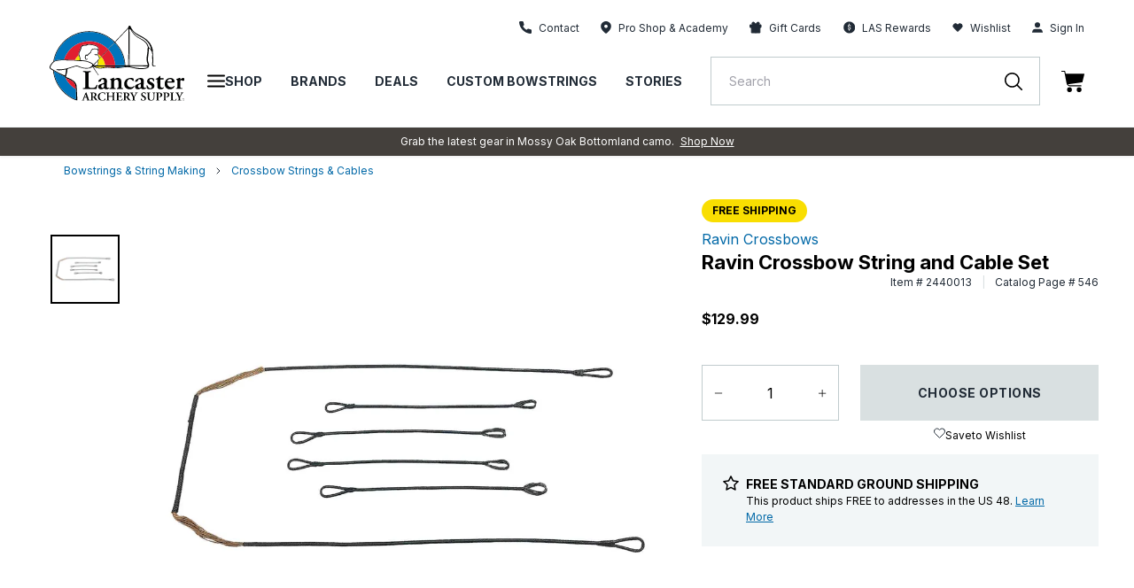

--- FILE ---
content_type: text/html; charset=utf-8
request_url: https://lancasterarchery.com/products/ravin-crossbow-string-and-cable-set
body_size: 93873
content:
<!DOCTYPE html>
  <html lang="en">

<head>

  
    <script src="https://rapid-cdn.yottaa.com/rapid/lib/_sYlDbiAEcJymQ.js"></script>
  

    
    <script id="pandectes-rules">
   /* PANDECTES-GDPR: DO NOT MODIFY AUTO GENERATED CODE OF THIS SCRIPT */
   
   window.PandectesSettings = {"store":{"id":55086547130,"plan":"enterprise","theme":"Production | 11.20.24 | LAS","primaryLocale":"en","adminMode":true,"headless":false,"storefrontRootDomain":"","checkoutRootDomain":"","storefrontAccessToken":""},"tsPublished":1741805129,"declaration":{"showType":true,"showPurpose":false,"showProvider":false,"declIntroText":"We use cookies to optimize website functionality, analyze the performance, and provide personalized experience to you. Some cookies are essential to make the website operate and function correctly. Those cookies cannot be disabled. In this window you can manage your preference of cookies.","showDateGenerated":true},"language":{"unpublished":[],"languageMode":"Single","fallbackLanguage":"en","languageDetection":"browser","languagesSupported":[]},"texts":{"managed":{"headerText":{"en":"We respect your privacy"},"consentText":{"en":"This website uses cookies to ensure you get the best experience."},"linkText":{"en":"Learn more"},"imprintText":{"en":"Imprint"},"allowButtonText":{"en":"Accept"},"denyButtonText":{"en":"Decline"},"dismissButtonText":{"en":"Dismiss"},"leaveSiteButtonText":{"en":"Leave this site"},"preferencesButtonText":{"en":"Preferences"},"cookiePolicyText":{"en":"Cookie policy"},"preferencesPopupTitleText":{"en":"Manage consent preferences"},"preferencesPopupIntroText":{"en":"We use cookies to optimize website functionality, analyze the performance, and provide personalized experience to you. Some cookies are essential to make the website operate and function correctly. Those cookies cannot be disabled. In this window you can manage your preference of cookies."},"preferencesPopupSaveButtonText":{"en":"Save preferences"},"preferencesPopupCloseButtonText":{"en":"Close"},"preferencesPopupAcceptAllButtonText":{"en":"Accept all"},"preferencesPopupRejectAllButtonText":{"en":"Reject all"},"cookiesDetailsText":{"en":"Cookies details"},"preferencesPopupAlwaysAllowedText":{"en":"Always allowed"},"accessSectionParagraphText":{"en":"You have the right to request access to your data at any time."},"accessSectionTitleText":{"en":"Data portability"},"accessSectionAccountInfoActionText":{"en":"Personal data"},"accessSectionDownloadReportActionText":{"en":"Request export"},"accessSectionGDPRRequestsActionText":{"en":"Data subject requests"},"accessSectionOrdersRecordsActionText":{"en":"Orders"},"rectificationSectionParagraphText":{"en":"You have the right to request your data to be updated whenever you think it is appropriate."},"rectificationSectionTitleText":{"en":"Data Rectification"},"rectificationCommentPlaceholder":{"en":"Describe what you want to be updated"},"rectificationCommentValidationError":{"en":"Comment is required"},"rectificationSectionEditAccountActionText":{"en":"Request an update"},"erasureSectionTitleText":{"en":"Right to be forgotten"},"erasureSectionParagraphText":{"en":"You have the right to ask all your data to be erased. After that, you will no longer be able to access your account."},"erasureSectionRequestDeletionActionText":{"en":"Request personal data deletion"},"consentDate":{"en":"Consent date"},"consentId":{"en":"Consent ID"},"consentSectionChangeConsentActionText":{"en":"Change consent preference"},"consentSectionConsentedText":{"en":"You consented to the cookies policy of this website on"},"consentSectionNoConsentText":{"en":"You have not consented to the cookies policy of this website."},"consentSectionTitleText":{"en":"Your cookie consent"},"consentStatus":{"en":"Consent preference"},"confirmationFailureMessage":{"en":"Your request was not verified. Please try again and if problem persists, contact store owner for assistance"},"confirmationFailureTitle":{"en":"A problem occurred"},"confirmationSuccessMessage":{"en":"We will soon get back to you as to your request."},"confirmationSuccessTitle":{"en":"Your request is verified"},"guestsSupportEmailFailureMessage":{"en":"Your request was not submitted. Please try again and if problem persists, contact store owner for assistance."},"guestsSupportEmailFailureTitle":{"en":"A problem occurred"},"guestsSupportEmailPlaceholder":{"en":"E-mail address"},"guestsSupportEmailSuccessMessage":{"en":"If you are registered as a customer of this store, you will soon receive an email with instructions on how to proceed."},"guestsSupportEmailSuccessTitle":{"en":"Thank you for your request"},"guestsSupportEmailValidationError":{"en":"Email is not valid"},"guestsSupportInfoText":{"en":"Please login with your customer account to further proceed."},"submitButton":{"en":"Submit"},"submittingButton":{"en":"Submitting..."},"cancelButton":{"en":"Cancel"},"declIntroText":{"en":"We use cookies to optimize website functionality, analyze the performance, and provide personalized experience to you. Some cookies are essential to make the website operate and function correctly. Those cookies cannot be disabled. In this window you can manage your preference of cookies."},"declName":{"en":"Name"},"declPurpose":{"en":"Purpose"},"declType":{"en":"Type"},"declRetention":{"en":"Retention"},"declProvider":{"en":"Provider"},"declFirstParty":{"en":"First-party"},"declThirdParty":{"en":"Third-party"},"declSeconds":{"en":"seconds"},"declMinutes":{"en":"minutes"},"declHours":{"en":"hours"},"declDays":{"en":"days"},"declMonths":{"en":"months"},"declYears":{"en":"years"},"declSession":{"en":"Session"},"declDomain":{"en":"Domain"},"declPath":{"en":"Path"}},"categories":{"strictlyNecessaryCookiesTitleText":{"en":"Strictly necessary cookies"},"strictlyNecessaryCookiesDescriptionText":{"en":"These cookies are essential in order to enable you to move around the website and use its features, such as accessing secure areas of the website. The website cannot function properly without these cookies."},"functionalityCookiesTitleText":{"en":"Functional cookies"},"functionalityCookiesDescriptionText":{"en":"These cookies enable the site to provide enhanced functionality and personalisation. They may be set by us or by third party providers whose services we have added to our pages. If you do not allow these cookies then some or all of these services may not function properly."},"performanceCookiesTitleText":{"en":"Performance cookies"},"performanceCookiesDescriptionText":{"en":"These cookies enable us to monitor and improve the performance of our website. For example, they allow us to count visits, identify traffic sources and see which parts of the site are most popular."},"targetingCookiesTitleText":{"en":"Targeting cookies"},"targetingCookiesDescriptionText":{"en":"These cookies may be set through our site by our advertising partners. They may be used by those companies to build a profile of your interests and show you relevant adverts on other sites.    They do not store directly personal information, but are based on uniquely identifying your browser and internet device. If you do not allow these cookies, you will experience less targeted advertising."},"unclassifiedCookiesTitleText":{"en":"Unclassified cookies"},"unclassifiedCookiesDescriptionText":{"en":"Unclassified cookies are cookies that we are in the process of classifying, together with the providers of individual cookies."}},"auto":{}},"library":{"previewMode":false,"fadeInTimeout":0,"defaultBlocked":-1,"showLink":true,"showImprintLink":false,"showGoogleLink":false,"enabled":true,"cookie":{"expiryDays":365,"secure":true,"domain":""},"dismissOnScroll":false,"dismissOnWindowClick":false,"dismissOnTimeout":false,"palette":{"popup":{"background":"#FFFFFF","backgroundForCalculations":{"a":1,"b":255,"g":255,"r":255},"text":"#000000"},"button":{"background":"#000000","backgroundForCalculations":{"a":1,"b":0,"g":0,"r":0},"text":"#FFFFFF","textForCalculation":{"a":1,"b":255,"g":255,"r":255},"border":"transparent"}},"content":{"href":"https://lancasterarchery.myshopify.com/policies/privacy-policy","imprintHref":"/","close":"&#10005;","target":"","logo":"<img class=\"cc-banner-logo\" style=\"max-height: 40px;\" src=\"https://cdn.shopify.com/s/files/1/0550/8654/7130/t/258/assets/pandectes-logo.png?v=1740588666\" alt=\"logo\" />"},"window":"<div role=\"dialog\" aria-live=\"polite\" aria-label=\"cookieconsent\" aria-describedby=\"cookieconsent:desc\" id=\"pandectes-banner\" class=\"cc-window-wrapper cc-bottom-wrapper\"><div class=\"pd-cookie-banner-window cc-window {{classes}}\"><!--googleoff: all-->{{children}}<!--googleon: all--></div></div>","compliance":{"custom":"<div class=\"cc-compliance cc-highlight\">{{preferences}}{{allow}}</div>"},"type":"custom","layouts":{"basic":"{{logo}}{{messagelink}}{{compliance}}{{close}}"},"position":"bottom","theme":"classic","revokable":true,"animateRevokable":false,"revokableReset":false,"revokableLogoUrl":"https://cdn.shopify.com/s/files/1/0550/8654/7130/t/258/assets/pandectes-reopen-logo.png?v=1740588667","revokablePlacement":"bottom-left","revokableMarginHorizontal":15,"revokableMarginVertical":15,"static":false,"autoAttach":true,"hasTransition":true,"blacklistPage":["/cart","/checkout"],"elements":{"close":"<button aria-label=\"dismiss cookie message\" type=\"button\" tabindex=\"0\" class=\"cc-close\">{{close}}</button>","dismiss":"<button aria-label=\"dismiss cookie message\" type=\"button\" tabindex=\"0\" class=\"cc-btn cc-btn-decision cc-dismiss\">{{dismiss}}</button>","allow":"<button aria-label=\"allow cookies\" type=\"button\" tabindex=\"0\" class=\"cc-btn cc-btn-decision cc-allow\">{{allow}}</button>","deny":"<button aria-label=\"deny cookies\" type=\"button\" tabindex=\"0\" class=\"cc-btn cc-btn-decision cc-deny\">{{deny}}</button>","preferences":"<button aria-label=\"settings cookies\" tabindex=\"0\" type=\"button\" class=\"cc-btn cc-settings\" onclick=\"Pandectes.fn.openPreferences()\">{{preferences}}</button>"}},"geolocation":{"auOnly":false,"brOnly":false,"caOnly":false,"chOnly":false,"euOnly":false,"jpOnly":false,"nzOnly":false,"thOnly":false,"zaOnly":false,"canadaOnly":false,"globalVisibility":true},"dsr":{"guestsSupport":false,"accessSectionDownloadReportAuto":false},"banner":{"resetTs":1734529568,"extraCss":"        .cc-banner-logo {max-width: 24em!important;}    @media(min-width: 768px) {.cc-window.cc-floating{max-width: 24em!important;width: 24em!important;}}    .cc-message, .pd-cookie-banner-window .cc-header, .cc-logo {text-align: left}    .cc-window-wrapper{z-index: 2147483647;}    .cc-window{z-index: 2147483647;font-family: inherit;}    .pd-cookie-banner-window .cc-header{font-family: inherit;}    .pd-cp-ui{font-family: inherit; background-color: #FFFFFF;color:#000000;}    button.pd-cp-btn, a.pd-cp-btn{background-color:#000000;color:#FFFFFF!important;}    input + .pd-cp-preferences-slider{background-color: rgba(0, 0, 0, 0.3)}    .pd-cp-scrolling-section::-webkit-scrollbar{background-color: rgba(0, 0, 0, 0.3)}    input:checked + .pd-cp-preferences-slider{background-color: rgba(0, 0, 0, 1)}    .pd-cp-scrolling-section::-webkit-scrollbar-thumb {background-color: rgba(0, 0, 0, 1)}    .pd-cp-ui-close{color:#000000;}    .pd-cp-preferences-slider:before{background-color: #FFFFFF}    .pd-cp-title:before {border-color: #000000!important}    .pd-cp-preferences-slider{background-color:#000000}    .pd-cp-toggle{color:#000000!important}    @media(max-width:699px) {.pd-cp-ui-close-top svg {fill: #000000}}    .pd-cp-toggle:hover,.pd-cp-toggle:visited,.pd-cp-toggle:active{color:#000000!important}    .pd-cookie-banner-window {box-shadow: 0 0 18px rgb(0 0 0 / 20%);}  a.cc-deny {background-color: transparent !important;color: #000000 !important;border-color: #000000 !important;}","customJavascript":{"useButtons":true},"showPoweredBy":false,"logoHeight":40,"revokableTrigger":false,"hybridStrict":true,"cookiesBlockedByDefault":"7","isActive":false,"implicitSavePreferences":true,"cookieIcon":false,"blockBots":true,"showCookiesDetails":false,"hasTransition":true,"blockingPage":false,"showOnlyLandingPage":false,"leaveSiteUrl":"https://www.google.com","linkRespectStoreLang":false},"cookies":{"0":[{"name":"localization","type":"http","domain":"lancasterarchery.com","path":"/","provider":"Shopify","firstParty":true,"retention":"1 year(s)","expires":1,"unit":"declYears","purpose":{"en":"Used to localize the cart to the correct country."}},{"name":"secure_customer_sig","type":"http","domain":"lancasterarchery.com","path":"/","provider":"Shopify","firstParty":true,"retention":"1 year(s)","expires":1,"unit":"declYears","purpose":{"en":"Used to identify a user after they sign into a shop as a customer so they do not need to log in again."}},{"name":"cart_currency","type":"http","domain":"lancasterarchery.com","path":"/","provider":"Shopify","firstParty":true,"retention":"2 ","expires":2,"unit":"declSession","purpose":{"en":"Used after a checkout is completed to initialize a new empty cart with the same currency as the one just used."}},{"name":"_tracking_consent","type":"http","domain":".lancasterarchery.com","path":"/","provider":"Shopify","firstParty":true,"retention":"1 year(s)","expires":1,"unit":"declYears","purpose":{"en":"Used to store a user's preferences if a merchant has set up privacy rules in the visitor's region."}},{"name":"shopify_pay_redirect","type":"http","domain":"lancasterarchery.com","path":"/","provider":"Shopify","firstParty":true,"retention":"1 hour(s)","expires":1,"unit":"declHours","purpose":{"en":"Used to accelerate the checkout process when the buyer has a Shop Pay account."}},{"name":"receive-cookie-deprecation","type":"http","domain":".adnxs.com","path":"/","provider":"Shopify","firstParty":false,"retention":"1 year(s)","expires":1,"unit":"declYears","purpose":{"en":"A cookie specified by Google to identify certain Chrome browsers affected by the third-party cookie deprecation."}},{"name":"__cfruid","type":"http","domain":".lancasterarchery.zendesk.com","path":"/","provider":"HubSpot","firstParty":false,"retention":"Session","expires":-55,"unit":"declYears","purpose":{"en":"This is set by HubSpot’s CDN provider because of their rate limiting policies."}},{"name":"keep_alive","type":"http","domain":"lancasterarchery.com","path":"/","provider":"Shopify","firstParty":true,"retention":"30 minute(s)","expires":30,"unit":"declMinutes","purpose":{"en":"Used when international domain redirection is enabled to determine if a request is the first one of a session."}},{"name":"__zlcmid","type":"http","domain":".lancasterarchery.com","path":"/","provider":"Zendesk","firstParty":true,"retention":"1 year(s)","expires":1,"unit":"declYears","purpose":{"en":"Necessary for chat function."}},{"name":"__zlcstore","type":"html_local","domain":"https://lancasterarchery.com","path":"/","provider":"Zendesk","firstParty":true,"retention":"Local Storage","expires":1,"unit":"declYears","purpose":{"en":"Necessary for chat to function properly or at all."}},{"name":"rapid.testVariations","type":"html_local","domain":"https://lancasterarchery.com","path":"/","provider":"Yotta","firstParty":true,"retention":"Local Storage","expires":1,"unit":"declYears","purpose":{"en":""}},{"name":"_sYlDbiAEcJymQ-rapid-js-visitor-3","type":"html_local","domain":"https://lancasterarchery.com","path":"/","provider":"Yotta","firstParty":true,"retention":"Local Storage","expires":1,"unit":"declYears","purpose":{"en":""}},{"name":"lancPageHistory","type":"html_local","domain":"https://lancasterarchery.com","path":"/","provider":"LAS","firstParty":true,"retention":"Local Storage","expires":1,"unit":"declYears","purpose":{"en":"Necessary for site function and behavior regarding site navigation."}},{"name":"ZD-suid","type":"html_local","domain":"https://lancasterarchery.com","path":"/","provider":"Zendesk","firstParty":true,"retention":"Local Storage","expires":1,"unit":"declYears","purpose":{"en":"Used for chat widget functionality."}},{"name":"ss-history-ww4wlz","type":"html_local","domain":"https://lancasterarchery.com","path":"/","provider":"Searchspring","firstParty":true,"retention":"Local Storage","expires":1,"unit":"declYears","purpose":{"en":""}},{"name":"dkSettings","type":"html_session","domain":"https://lancasterarchery.com","path":"/","provider":"Daily Karma","firstParty":true,"retention":"Session","expires":1,"unit":"declYears","purpose":{"en":"Necessary for donation widget to function."}},{"name":"ZD-store","type":"html_local","domain":"https://lancasterarchery.com","path":"/","provider":"Zendesk","firstParty":true,"retention":"Local Storage","expires":1,"unit":"declYears","purpose":{"en":"Used for chat widget functionality."}},{"name":"ss-controller-autocomplete","type":"html_session","domain":"https://lancasterarchery.com","path":"/","provider":"Searchspring","firstParty":true,"retention":"Session","expires":1,"unit":"declYears","purpose":{"en":""}},{"name":"dk_hidden_opt_in_object","type":"html_session","domain":"https://lancasterarchery.com","path":"/","provider":"Daily Karma","firstParty":true,"retention":"Session","expires":1,"unit":"declYears","purpose":{"en":"Necessary for donation widget to function."}},{"name":"ss-controller-acBlogs","type":"html_session","domain":"https://lancasterarchery.com","path":"/","provider":"Searchspring","firstParty":true,"retention":"Session","expires":1,"unit":"declYears","purpose":{"en":""}},{"name":"ss-controller-blogs","type":"html_session","domain":"https://lancasterarchery.com","path":"/","provider":"Searchspring","firstParty":true,"retention":"Session","expires":1,"unit":"declYears","purpose":{"en":""}},{"name":"ss-test","type":"html_local","domain":"https://lancasterarchery.com","path":"/","provider":"Searchspring","firstParty":true,"retention":"Local Storage","expires":1,"unit":"declYears","purpose":{"en":""}},{"name":"bugsnag-anonymous-id","type":"html_local","domain":"https://pay.shopify.com","path":"/","provider":"Unknown","firstParty":false,"retention":"Local Storage","expires":1,"unit":"declYears","purpose":{"en":"Shopify shop pay."}},{"name":"_sYlDbiAEcJymQ-rapid-js-qoe-5","type":"html_local","domain":"https://lancasterarchery.com","path":"/","provider":"Yotta","firstParty":true,"retention":"Local Storage","expires":1,"unit":"declYears","purpose":{"en":""}},{"name":"_pandectes_gdpr","type":"http","domain":".lancasterarchery.com","path":"/","provider":"Pandectes","firstParty":true,"retention":"1 year(s)","expires":1,"unit":"declYears","purpose":{"en":"Used for the functionality of the cookies consent banner."}},{"name":"yotpo_pixel","type":"http","domain":"lancasterarchery.com","path":"/","provider":"Yotpo","firstParty":true,"retention":"1 day(s)","expires":1,"unit":"declDays","purpose":{"en":""}}],"1":[{"name":"x-pp-s","type":"http","domain":".paypal.com","path":"/","provider":"Paypal","firstParty":false,"retention":"Session","expires":-55,"unit":"declYears","purpose":{"en":"This cookie is generally provided by PayPal and supports payment services in the website."}},{"name":"tsrce","type":"http","domain":".paypal.com","path":"/","provider":"Paypal","firstParty":false,"retention":"3 day(s)","expires":3,"unit":"declDays","purpose":{"en":"PayPal cookie: when making a payment via PayPal these cookies are issued – PayPal session/security"}},{"name":"nsid","type":"http","domain":"www.paypal.com","path":"/","provider":"Paypal","firstParty":false,"retention":"Session","expires":-55,"unit":"declYears","purpose":{"en":"Provides fraud prevention"}},{"name":"l7_az","type":"http","domain":".paypal.com","path":"/","provider":"Paypal","firstParty":false,"retention":"30 minute(s)","expires":30,"unit":"declMinutes","purpose":{"en":"This cookie is necessary for the PayPal login-function on the website."}},{"name":"ts","type":"http","domain":".paypal.com","path":"/","provider":"Paypal","firstParty":false,"retention":"1 year(s)","expires":1,"unit":"declYears","purpose":{"en":"Used in context with the PayPal payment-function on the website. The cookie is necessary for making a safe transaction through PayPal."}},{"name":"LANG","type":"http","domain":".paypal.com","path":"/","provider":"Unknown","firstParty":false,"retention":"8 hour(s)","expires":8,"unit":"declHours","purpose":{"en":"It is used to store language preferences."}},{"name":"enforce_policy","type":"http","domain":".paypal.com","path":"/","provider":"Paypal","firstParty":false,"retention":"1 year(s)","expires":1,"unit":"declYears","purpose":{"en":"This cookie is provided by Paypal. The cookie is used in context with transactions on the website - The cookie is necessary for secure transactions."}},{"name":"ts_c","type":"http","domain":".paypal.com","path":"/","provider":"Paypal","firstParty":false,"retention":"1 year(s)","expires":1,"unit":"declYears","purpose":{"en":"Used in context with the PayPal payment-function on the website. The cookie is necessary for making a safe transaction through PayPal."}},{"name":"__test__localStorage__","type":"html_local","domain":"https://lancasterarchery.com","path":"/","provider":"Paypal","firstParty":true,"retention":"Local Storage","expires":1,"unit":"declYears","purpose":{"en":"Used to test the availability and functionality of the local storage feature."}},{"name":"__test__localStorage__","type":"html_local","domain":"https://www.paypal.com","path":"/","provider":"Paypal","firstParty":false,"retention":"Local Storage","expires":1,"unit":"declYears","purpose":{"en":"Used to test the availability and functionality of the local storage feature."}},{"name":"__paypal_storage__","type":"html_local","domain":"https://www.paypal.com","path":"/","provider":"Paypal","firstParty":false,"retention":"Local Storage","expires":1,"unit":"declYears","purpose":{"en":"Used to store account details."}},{"name":"ssViewedProducts","type":"http","domain":".lancasterarchery.com","path":"/","provider":"Searchspring","firstParty":true,"retention":"1 year(s)","expires":1,"unit":"declYears","purpose":{"en":""}},{"name":"ss-history","type":"html_local","domain":"https://lancasterarchery.com","path":"/","provider":"Searchspring","firstParty":true,"retention":"Local Storage","expires":1,"unit":"declYears","purpose":{"en":""}},{"name":"__PayPalSDK_storage__","type":"html_local","domain":"https://lancasterarchery.com","path":"/","provider":"Paypal","firstParty":true,"retention":"Local Storage","expires":1,"unit":"declYears","purpose":{"en":""}},{"name":"klaviyoOnsite","type":"html_local","domain":"https://lancasterarchery.com","path":"/","provider":"Klaviyo","firstParty":true,"retention":"Local Storage","expires":1,"unit":"declYears","purpose":{"en":"Handles form behavior and function (not data)"}},{"name":"klaviyoPagesVisitCount","type":"html_session","domain":"https://lancasterarchery.com","path":"/","provider":"Klaviyo","firstParty":true,"retention":"Session","expires":1,"unit":"declYears","purpose":{"en":""}},{"name":"ss-networkcache","type":"html_session","domain":"https://lancasterarchery.com","path":"/","provider":"Searchspring","firstParty":true,"retention":"Session","expires":1,"unit":"declYears","purpose":{"en":""}},{"name":"klaviyoFormSetting","type":"html_session","domain":"https://lancasterarchery.com","path":"/","provider":"Klaviyo","firstParty":true,"retention":"Session","expires":1,"unit":"declYears","purpose":{"en":""}},{"name":"ss-track","type":"html_local","domain":"https://lancasterarchery.com","path":"/","provider":"Searchspring","firstParty":true,"retention":"Local Storage","expires":1,"unit":"declYears","purpose":{"en":""}},{"name":"ssSessionIdNamespace","type":"html_session","domain":"https://lancasterarchery.com","path":"/","provider":"Searchspring","firstParty":true,"retention":"Session","expires":1,"unit":"declYears","purpose":{"en":""}},{"name":"ss-controller-products","type":"html_session","domain":"https://lancasterarchery.com","path":"/","provider":"Searchspring","firstParty":true,"retention":"Session","expires":1,"unit":"declYears","purpose":{"en":""}}],"2":[{"name":"__cf_bm","type":"http","domain":".lancasterarchery.zendesk.com","path":"/","provider":"CloudFlare","firstParty":false,"retention":"30 minute(s)","expires":30,"unit":"declMinutes","purpose":{"en":"Used to manage incoming traffic that matches criteria associated with bots."}},{"name":"AWSALBCORS","type":"http","domain":"widget-mediator.zopim.com","path":"/","provider":"Amazon","firstParty":false,"retention":"1 ","expires":1,"unit":"declSession","purpose":{"en":"Used as a second stickiness cookie by Amazon that has additionally the SameSite attribute."}},{"name":"_ga","type":"http","domain":".lancasterarchery.com","path":"/","provider":"Google","firstParty":true,"retention":"1 year(s)","expires":1,"unit":"declYears","purpose":{"en":"Cookie is set by Google Analytics with unknown functionality"}},{"name":"ssUserId","type":"http","domain":".lancasterarchery.com","path":"/","provider":"Searchspring","firstParty":true,"retention":"1 year(s)","expires":1,"unit":"declYears","purpose":{"en":""}},{"name":"_sp_id.17c6","type":"http","domain":"lancasterarchery.com","path":"/","provider":"Snowplow","firstParty":true,"retention":"1 year(s)","expires":1,"unit":"declYears","purpose":{"en":""}},{"name":"_sp_ses.17c6","type":"http","domain":"lancasterarchery.com","path":"/","provider":"Snowplow","firstParty":true,"retention":"30 minute(s)","expires":30,"unit":"declMinutes","purpose":{"en":""}},{"name":"_ga_QXJ0JGGG7F","type":"http","domain":".lancasterarchery.com","path":"/","provider":"Google","firstParty":true,"retention":"1 year(s)","expires":1,"unit":"declYears","purpose":{"en":""}},{"name":"_hjSessionUser_3177254","type":"http","domain":".lancasterarchery.com","path":"/","provider":"Hotjar","firstParty":true,"retention":"1 year(s)","expires":1,"unit":"declYears","purpose":{"en":""}},{"name":"_hjSession_3177254","type":"http","domain":".lancasterarchery.com","path":"/","provider":"Hotjar","firstParty":true,"retention":"30 minute(s)","expires":30,"unit":"declMinutes","purpose":{"en":""}},{"name":"hjViewportId","type":"html_session","domain":"https://lancasterarchery.com","path":"/","provider":"Hotjar","firstParty":true,"retention":"Session","expires":1,"unit":"declYears","purpose":{"en":"Stores user viewport details such as size and dimensions."}},{"name":"hjActiveViewportIds","type":"html_local","domain":"https://lancasterarchery.com","path":"/","provider":"Hotjar","firstParty":true,"retention":"Local Storage","expires":1,"unit":"declYears","purpose":{"en":"Stores user active viewports IDs."}},{"name":"_hjSessionUser_*","type":"http","domain":".lancasterarchery.com","path":"/","provider":"Hotjar","firstParty":true,"retention":"1 year(s)","expires":1,"unit":"declYears","purpose":{"en":""}},{"name":"_hjSession_*","type":"http","domain":".lancasterarchery.com","path":"/","provider":"Hotjar","firstParty":true,"retention":"30 minute(s)","expires":30,"unit":"declMinutes","purpose":{"en":""}},{"name":"_ga_*","type":"http","domain":".lancasterarchery.com","path":"/","provider":"Google","firstParty":true,"retention":"1 year(s)","expires":1,"unit":"declYears","purpose":{"en":""}},{"name":"_sp_ses.*","type":"http","domain":"lancasterarchery.com","path":"/","provider":"Snowplow","firstParty":true,"retention":"30 minute(s)","expires":30,"unit":"declMinutes","purpose":{"en":""}},{"name":"_sp_id.*","type":"http","domain":"lancasterarchery.com","path":"/","provider":"Snowplow","firstParty":true,"retention":"1 year(s)","expires":1,"unit":"declYears","purpose":{"en":""}}],"4":[{"name":"_fbp","type":"http","domain":".lancasterarchery.com","path":"/","provider":"Facebook","firstParty":true,"retention":"3 month(s)","expires":3,"unit":"declMonths","purpose":{"en":"Cookie is placed by Facebook to track visits across websites."}},{"name":"_gcl_au","type":"http","domain":".lancasterarchery.com","path":"/","provider":"Google","firstParty":true,"retention":"3 month(s)","expires":3,"unit":"declMonths","purpose":{"en":"Cookie is placed by Google Tag Manager to track conversions."}},{"name":"test_cookie","type":"http","domain":".doubleclick.net","path":"/","provider":"Google","firstParty":false,"retention":"15 minute(s)","expires":15,"unit":"declMinutes","purpose":{"en":"To measure the visitors’ actions after they click through from an advert. Expires after each visit."}},{"name":"IDE","type":"http","domain":".doubleclick.net","path":"/","provider":"Google","firstParty":false,"retention":"1 year(s)","expires":1,"unit":"declYears","purpose":{"en":"To measure the visitors’ actions after they click through from an advert. Expires after 1 year."}},{"name":"XANDR_PANID","type":"http","domain":".adnxs.com","path":"/","provider":"Microsoft","firstParty":false,"retention":"3 month(s)","expires":3,"unit":"declMonths","purpose":{"en":""}}],"8":[{"name":"ts","type":"html_session","domain":"https://t.paypal.com","path":"/","provider":"Unknown","firstParty":false,"retention":"Session","expires":1,"unit":"declYears","purpose":{"en":"Used in context with the PayPal payment-function on the website. The cookie is necessary for making a safe transaction through PayPal."}},{"name":"i","type":"html_session","domain":"https://p.yotpo.com","path":"/","provider":"Unknown","firstParty":false,"retention":"Session","expires":1,"unit":"declYears","purpose":{"en":""}},{"name":"pixie","type":"html_session","domain":"https://ib.adnxs.com","path":"/","provider":"Unknown","firstParty":false,"retention":"Session","expires":1,"unit":"declYears","purpose":{"en":""}},{"name":"is.gif","type":"html_session","domain":"https://d3cgm8py10hi0z.cloudfront.net","path":"/","provider":"Unknown","firstParty":false,"retention":"Session","expires":1,"unit":"declYears","purpose":{"en":""}},{"name":"1.gif","type":"html_session","domain":"https://imgsct.cookiebot.com","path":"/","provider":"Unknown","firstParty":false,"retention":"Session","expires":1,"unit":"declYears","purpose":{"en":""}},{"name":"_isuid","type":"http","domain":".lancasterarchery.com","path":"/","provider":"Unknown","firstParty":true,"retention":"1 year(s)","expires":1,"unit":"declYears","purpose":{"en":""}},{"name":"pixel","type":"http","domain":".yotpo.com","path":"/","provider":"Unknown","firstParty":false,"retention":"1 year(s)","expires":1,"unit":"declYears","purpose":{"en":""}},{"name":"_acu","type":"http","domain":".lancasterarchery.com","path":"/","provider":"Unknown","firstParty":true,"retention":"6 month(s)","expires":6,"unit":"declMonths","purpose":{"en":""}},{"name":"ssSessionIdNamespace","type":"http","domain":".lancasterarchery.com","path":"/","provider":"Unknown","firstParty":true,"retention":"Session","expires":-55,"unit":"declYears","purpose":{"en":""}},{"name":"uuid2","type":"http","domain":".adnxs.com","path":"/","provider":"Unknown","firstParty":false,"retention":"3 month(s)","expires":3,"unit":"declMonths","purpose":{"en":""}},{"name":"_cfuvid","type":"http","domain":".lancasterarchery.zendesk.com","path":"/","provider":"Unknown","firstParty":false,"retention":"Session","expires":-55,"unit":"declYears","purpose":{"en":""}},{"name":"___ELEVAR_GTM_SUITE--userId","type":"html_local","domain":"https://lancasterarchery.com","path":"/","provider":"Unknown","firstParty":true,"retention":"Local Storage","expires":1,"unit":"declYears","purpose":{"en":""}},{"name":"___ELEVAR_GTM_SUITE--params","type":"html_local","domain":"https://lancasterarchery.com","path":"/","provider":"Unknown","firstParty":true,"retention":"Local Storage","expires":1,"unit":"declYears","purpose":{"en":""}},{"name":"___ELEVAR_GTM_SUITE--lastCollectionPathname","type":"html_local","domain":"https://lancasterarchery.com","path":"/","provider":"Unknown","firstParty":true,"retention":"Local Storage","expires":1,"unit":"declYears","purpose":{"en":""}},{"name":"___ELEVAR_GTM_SUITE--sessionCount","type":"html_local","domain":"https://lancasterarchery.com","path":"/","provider":"Unknown","firstParty":true,"retention":"Local Storage","expires":1,"unit":"declYears","purpose":{"en":""}},{"name":"_acu","type":"html_local","domain":"https://lancasterarchery.com","path":"/","provider":"Unknown","firstParty":true,"retention":"Local Storage","expires":1,"unit":"declYears","purpose":{"en":""}},{"name":"___ELEVAR_GTM_SUITE--sessionId","type":"html_local","domain":"https://lancasterarchery.com","path":"/","provider":"Unknown","firstParty":true,"retention":"Local Storage","expires":1,"unit":"declYears","purpose":{"en":""}},{"name":"___ELEVAR_GTM_SUITE--lastDlPushTimestamp","type":"html_local","domain":"https://lancasterarchery.com","path":"/","provider":"Unknown","firstParty":true,"retention":"Local Storage","expires":1,"unit":"declYears","purpose":{"en":""}},{"name":"___ELEVAR_GTM_SUITE--cookies","type":"html_local","domain":"https://lancasterarchery.com","path":"/","provider":"Unknown","firstParty":true,"retention":"Local Storage","expires":1,"unit":"declYears","purpose":{"en":""}},{"name":"___ELEVAR_GTM_SUITE--userOnSignupPath","type":"html_local","domain":"https://lancasterarchery.com","path":"/","provider":"Unknown","firstParty":true,"retention":"Local Storage","expires":1,"unit":"declYears","purpose":{"en":""}}]},"blocker":{"isActive":false,"googleConsentMode":{"id":"","analyticsId":"","adwordsId":"","isActive":false,"adStorageCategory":4,"analyticsStorageCategory":2,"personalizationStorageCategory":1,"functionalityStorageCategory":1,"customEvent":true,"securityStorageCategory":0,"redactData":false,"urlPassthrough":false,"dataLayerProperty":"dataLayer","waitForUpdate":0,"useNativeChannel":false,"debugMode":false},"facebookPixel":{"id":"","isActive":false,"ldu":false},"microsoft":{"isActive":false,"uetTags":""},"rakuten":{"isActive":false,"cmp":false,"ccpa":false},"klaviyoIsActive":false,"gpcIsActive":false,"defaultBlocked":7,"patterns":{"whiteList":[],"blackList":{"1":[],"2":[],"4":[],"8":[]},"iframesWhiteList":[],"iframesBlackList":{"1":[],"2":[],"4":[],"8":[]},"beaconsWhiteList":[],"beaconsBlackList":{"1":[],"2":[],"4":[],"8":[]}}}}
   
   !function(){"use strict";window.PandectesRules=window.PandectesRules||{},window.PandectesRules.manualBlacklist={1:[],2:[],4:[]},window.PandectesRules.blacklistedIFrames={1:[],2:[],4:[]},window.PandectesRules.blacklistedCss={1:[],2:[],4:[]},window.PandectesRules.blacklistedBeacons={1:[],2:[],4:[]};var e="javascript/blocked";function t(e){return new RegExp(e.replace(/[/\\.+?$()]/g,"\\$&").replace("*","(.*)"))}var n=function(e){var t=arguments.length>1&&void 0!==arguments[1]?arguments[1]:"log";new URLSearchParams(window.location.search).get("log")&&console[t]("PandectesRules: ".concat(e))};function a(e){var t=document.createElement("script");t.async=!0,t.src=e,document.head.appendChild(t)}function r(e,t){var n=Object.keys(e);if(Object.getOwnPropertySymbols){var a=Object.getOwnPropertySymbols(e);t&&(a=a.filter((function(t){return Object.getOwnPropertyDescriptor(e,t).enumerable}))),n.push.apply(n,a)}return n}function o(e){for(var t=1;t<arguments.length;t++){var n=null!=arguments[t]?arguments[t]:{};t%2?r(Object(n),!0).forEach((function(t){s(e,t,n[t])})):Object.getOwnPropertyDescriptors?Object.defineProperties(e,Object.getOwnPropertyDescriptors(n)):r(Object(n)).forEach((function(t){Object.defineProperty(e,t,Object.getOwnPropertyDescriptor(n,t))}))}return e}function i(e){var t=function(e,t){if("object"!=typeof e||!e)return e;var n=e[Symbol.toPrimitive];if(void 0!==n){var a=n.call(e,t||"default");if("object"!=typeof a)return a;throw new TypeError("@@toPrimitive must return a primitive value.")}return("string"===t?String:Number)(e)}(e,"string");return"symbol"==typeof t?t:t+""}function s(e,t,n){return(t=i(t))in e?Object.defineProperty(e,t,{value:n,enumerable:!0,configurable:!0,writable:!0}):e[t]=n,e}function c(e,t){return function(e){if(Array.isArray(e))return e}(e)||function(e,t){var n=null==e?null:"undefined"!=typeof Symbol&&e[Symbol.iterator]||e["@@iterator"];if(null!=n){var a,r,o,i,s=[],c=!0,l=!1;try{if(o=(n=n.call(e)).next,0===t){if(Object(n)!==n)return;c=!1}else for(;!(c=(a=o.call(n)).done)&&(s.push(a.value),s.length!==t);c=!0);}catch(e){l=!0,r=e}finally{try{if(!c&&null!=n.return&&(i=n.return(),Object(i)!==i))return}finally{if(l)throw r}}return s}}(e,t)||d(e,t)||function(){throw new TypeError("Invalid attempt to destructure non-iterable instance.\nIn order to be iterable, non-array objects must have a [Symbol.iterator]() method.")}()}function l(e){return function(e){if(Array.isArray(e))return u(e)}(e)||function(e){if("undefined"!=typeof Symbol&&null!=e[Symbol.iterator]||null!=e["@@iterator"])return Array.from(e)}(e)||d(e)||function(){throw new TypeError("Invalid attempt to spread non-iterable instance.\nIn order to be iterable, non-array objects must have a [Symbol.iterator]() method.")}()}function d(e,t){if(e){if("string"==typeof e)return u(e,t);var n=Object.prototype.toString.call(e).slice(8,-1);return"Object"===n&&e.constructor&&(n=e.constructor.name),"Map"===n||"Set"===n?Array.from(e):"Arguments"===n||/^(?:Ui|I)nt(?:8|16|32)(?:Clamped)?Array$/.test(n)?u(e,t):void 0}}function u(e,t){(null==t||t>e.length)&&(t=e.length);for(var n=0,a=new Array(t);n<t;n++)a[n]=e[n];return a}var f=window.PandectesRulesSettings||window.PandectesSettings,g=!(void 0===window.dataLayer||!Array.isArray(window.dataLayer)||!window.dataLayer.some((function(e){return"pandectes_full_scan"===e.event}))),p=function(){var e,t=arguments.length>0&&void 0!==arguments[0]?arguments[0]:"_pandectes_gdpr",n=("; "+document.cookie).split("; "+t+"=");if(n.length<2)e={};else{var a=n.pop().split(";");e=window.atob(a.shift())}var r=function(e){try{return JSON.parse(e)}catch(e){return!1}}(e);return!1!==r?r:e}(),y=f.banner.isActive,h=f.blocker,w=h.defaultBlocked,v=h.patterns,m=p&&null!==p.preferences&&void 0!==p.preferences?p.preferences:null,b=g?0:y?null===m?w:m:0,_={1:!(1&b),2:!(2&b),4:!(4&b)},k=v.blackList,S=v.whiteList,L=v.iframesBlackList,C=v.iframesWhiteList,A=v.beaconsBlackList,P=v.beaconsWhiteList,O={blackList:[],whiteList:[],iframesBlackList:{1:[],2:[],4:[],8:[]},iframesWhiteList:[],beaconsBlackList:{1:[],2:[],4:[],8:[]},beaconsWhiteList:[]};[1,2,4].map((function(e){var n;_[e]||((n=O.blackList).push.apply(n,l(k[e].length?k[e].map(t):[])),O.iframesBlackList[e]=L[e].length?L[e].map(t):[],O.beaconsBlackList[e]=A[e].length?A[e].map(t):[])})),O.whiteList=S.length?S.map(t):[],O.iframesWhiteList=C.length?C.map(t):[],O.beaconsWhiteList=P.length?P.map(t):[];var E={scripts:[],iframes:{1:[],2:[],4:[]},beacons:{1:[],2:[],4:[]},css:{1:[],2:[],4:[]}},I=function(t,n){return t&&(!n||n!==e)&&(!O.blackList||O.blackList.some((function(e){return e.test(t)})))&&(!O.whiteList||O.whiteList.every((function(e){return!e.test(t)})))},j=function(e,t){var n=O.iframesBlackList[t],a=O.iframesWhiteList;return e&&(!n||n.some((function(t){return t.test(e)})))&&(!a||a.every((function(t){return!t.test(e)})))},B=function(e,t){var n=O.beaconsBlackList[t],a=O.beaconsWhiteList;return e&&(!n||n.some((function(t){return t.test(e)})))&&(!a||a.every((function(t){return!t.test(e)})))},T=new MutationObserver((function(e){for(var t=0;t<e.length;t++)for(var n=e[t].addedNodes,a=0;a<n.length;a++){var r=n[a],o=r.dataset&&r.dataset.cookiecategory;if(1===r.nodeType&&"LINK"===r.tagName){var i=r.dataset&&r.dataset.href;if(i&&o)switch(o){case"functionality":case"C0001":E.css[1].push(i);break;case"performance":case"C0002":E.css[2].push(i);break;case"targeting":case"C0003":E.css[4].push(i)}}}})),R=new MutationObserver((function(t){for(var a=0;a<t.length;a++)for(var r=t[a].addedNodes,o=function(){var t=r[i],a=t.src||t.dataset&&t.dataset.src,o=t.dataset&&t.dataset.cookiecategory;if(1===t.nodeType&&"IFRAME"===t.tagName){if(a){var s=!1;j(a,1)||"functionality"===o||"C0001"===o?(s=!0,E.iframes[1].push(a)):j(a,2)||"performance"===o||"C0002"===o?(s=!0,E.iframes[2].push(a)):(j(a,4)||"targeting"===o||"C0003"===o)&&(s=!0,E.iframes[4].push(a)),s&&(t.removeAttribute("src"),t.setAttribute("data-src",a))}}else if(1===t.nodeType&&"IMG"===t.tagName){if(a){var c=!1;B(a,1)?(c=!0,E.beacons[1].push(a)):B(a,2)?(c=!0,E.beacons[2].push(a)):B(a,4)&&(c=!0,E.beacons[4].push(a)),c&&(t.removeAttribute("src"),t.setAttribute("data-src",a))}}else if(1===t.nodeType&&"SCRIPT"===t.tagName){var l=t.type,d=!1;if(I(a,l)?(n("rule blocked: ".concat(a)),d=!0):a&&o?n("manually blocked @ ".concat(o,": ").concat(a)):o&&n("manually blocked @ ".concat(o,": inline code")),d){E.scripts.push([t,l]),t.type=e;t.addEventListener("beforescriptexecute",(function n(a){t.getAttribute("type")===e&&a.preventDefault(),t.removeEventListener("beforescriptexecute",n)})),t.parentElement&&t.parentElement.removeChild(t)}}},i=0;i<r.length;i++)o()})),D=document.createElement,z={src:Object.getOwnPropertyDescriptor(HTMLScriptElement.prototype,"src"),type:Object.getOwnPropertyDescriptor(HTMLScriptElement.prototype,"type")};window.PandectesRules.unblockCss=function(e){var t=E.css[e]||[];t.length&&n("Unblocking CSS for ".concat(e)),t.forEach((function(e){var t=document.querySelector('link[data-href^="'.concat(e,'"]'));t.removeAttribute("data-href"),t.href=e})),E.css[e]=[]},window.PandectesRules.unblockIFrames=function(e){var t=E.iframes[e]||[];t.length&&n("Unblocking IFrames for ".concat(e)),O.iframesBlackList[e]=[],t.forEach((function(e){var t=document.querySelector('iframe[data-src^="'.concat(e,'"]'));t.removeAttribute("data-src"),t.src=e})),E.iframes[e]=[]},window.PandectesRules.unblockBeacons=function(e){var t=E.beacons[e]||[];t.length&&n("Unblocking Beacons for ".concat(e)),O.beaconsBlackList[e]=[],t.forEach((function(e){var t=document.querySelector('img[data-src^="'.concat(e,'"]'));t.removeAttribute("data-src"),t.src=e})),E.beacons[e]=[]},window.PandectesRules.unblockInlineScripts=function(e){var t=1===e?"functionality":2===e?"performance":"targeting",a=document.querySelectorAll('script[type="javascript/blocked"][data-cookiecategory="'.concat(t,'"]'));n("unblockInlineScripts: ".concat(a.length," in ").concat(t)),a.forEach((function(e){var t=document.createElement("script");t.type="text/javascript",e.hasAttribute("src")?t.src=e.getAttribute("src"):t.textContent=e.textContent,document.head.appendChild(t),e.parentNode.removeChild(e)}))},window.PandectesRules.unblockInlineCss=function(e){var t=1===e?"functionality":2===e?"performance":"targeting",a=document.querySelectorAll('link[data-cookiecategory="'.concat(t,'"]'));n("unblockInlineCss: ".concat(a.length," in ").concat(t)),a.forEach((function(e){e.href=e.getAttribute("data-href")}))},window.PandectesRules.unblock=function(e){e.length<1?(O.blackList=[],O.whiteList=[],O.iframesBlackList=[],O.iframesWhiteList=[]):(O.blackList&&(O.blackList=O.blackList.filter((function(t){return e.every((function(e){return"string"==typeof e?!t.test(e):e instanceof RegExp?t.toString()!==e.toString():void 0}))}))),O.whiteList&&(O.whiteList=[].concat(l(O.whiteList),l(e.map((function(e){if("string"==typeof e){var n=".*"+t(e)+".*";if(O.whiteList.every((function(e){return e.toString()!==n.toString()})))return new RegExp(n)}else if(e instanceof RegExp&&O.whiteList.every((function(t){return t.toString()!==e.toString()})))return e;return null})).filter(Boolean)))));var a=0;l(E.scripts).forEach((function(e,t){var n=c(e,2),r=n[0],o=n[1];if(function(e){var t=e.getAttribute("src");return O.blackList&&O.blackList.every((function(e){return!e.test(t)}))||O.whiteList&&O.whiteList.some((function(e){return e.test(t)}))}(r)){for(var i=document.createElement("script"),s=0;s<r.attributes.length;s++){var l=r.attributes[s];"src"!==l.name&&"type"!==l.name&&i.setAttribute(l.name,r.attributes[s].value)}i.setAttribute("src",r.src),i.setAttribute("type",o||"application/javascript"),document.head.appendChild(i),E.scripts.splice(t-a,1),a++}})),0==O.blackList.length&&0===O.iframesBlackList[1].length&&0===O.iframesBlackList[2].length&&0===O.iframesBlackList[4].length&&0===O.beaconsBlackList[1].length&&0===O.beaconsBlackList[2].length&&0===O.beaconsBlackList[4].length&&(n("Disconnecting observers"),R.disconnect(),T.disconnect())};var x=f.store,M=x.adminMode,N=x.headless,U=x.storefrontRootDomain,q=x.checkoutRootDomain,F=x.storefrontAccessToken,W=f.banner.isActive,H=f.blocker.defaultBlocked;W&&function(e){if(window.Shopify&&window.Shopify.customerPrivacy)e();else{var t=null;window.Shopify&&window.Shopify.loadFeatures&&window.Shopify.trackingConsent?e():t=setInterval((function(){window.Shopify&&window.Shopify.loadFeatures&&(clearInterval(t),window.Shopify.loadFeatures([{name:"consent-tracking-api",version:"0.1"}],(function(t){t?n("Shopify.customerPrivacy API - failed to load"):(n("shouldShowBanner() -> ".concat(window.Shopify.trackingConsent.shouldShowBanner()," | saleOfDataRegion() -> ").concat(window.Shopify.trackingConsent.saleOfDataRegion())),e())})))}),10)}}((function(){!function(){var e=window.Shopify.trackingConsent;if(!1!==e.shouldShowBanner()||null!==m||7!==H)try{var t=M&&!(window.Shopify&&window.Shopify.AdminBarInjector),a={preferences:!(1&b)||g||t,analytics:!(2&b)||g||t,marketing:!(4&b)||g||t};N&&(a.headlessStorefront=!0,a.storefrontRootDomain=null!=U&&U.length?U:window.location.hostname,a.checkoutRootDomain=null!=q&&q.length?q:"checkout.".concat(window.location.hostname),a.storefrontAccessToken=null!=F&&F.length?F:""),e.firstPartyMarketingAllowed()===a.marketing&&e.analyticsProcessingAllowed()===a.analytics&&e.preferencesProcessingAllowed()===a.preferences||e.setTrackingConsent(a,(function(e){e&&e.error?n("Shopify.customerPrivacy API - failed to setTrackingConsent"):n("setTrackingConsent(".concat(JSON.stringify(a),")"))}))}catch(e){n("Shopify.customerPrivacy API - exception")}}(),function(){if(N){var e=window.Shopify.trackingConsent,t=e.currentVisitorConsent();if(navigator.globalPrivacyControl&&""===t.sale_of_data){var a={sale_of_data:!1,headlessStorefront:!0};a.storefrontRootDomain=null!=U&&U.length?U:window.location.hostname,a.checkoutRootDomain=null!=q&&q.length?q:"checkout.".concat(window.location.hostname),a.storefrontAccessToken=null!=F&&F.length?F:"",e.setTrackingConsent(a,(function(e){e&&e.error?n("Shopify.customerPrivacy API - failed to setTrackingConsent({".concat(JSON.stringify(a),")")):n("setTrackingConsent(".concat(JSON.stringify(a),")"))}))}}}()}));var G=["AT","BE","BG","HR","CY","CZ","DK","EE","FI","FR","DE","GR","HU","IE","IT","LV","LT","LU","MT","NL","PL","PT","RO","SK","SI","ES","SE","GB","LI","NO","IS"],J="[Pandectes :: Google Consent Mode debug]:";function V(){var e=arguments.length<=0?void 0:arguments[0],t=arguments.length<=1?void 0:arguments[1],n=arguments.length<=2?void 0:arguments[2];if("consent"!==e)return"config"===e?"config":void 0;var a=n.ad_storage,r=n.ad_user_data,o=n.ad_personalization,i=n.functionality_storage,s=n.analytics_storage,c=n.personalization_storage,l={Command:e,Mode:t,ad_storage:a,ad_user_data:r,ad_personalization:o,functionality_storage:i,analytics_storage:s,personalization_storage:c,security_storage:n.security_storage};return console.table(l),"default"===t&&("denied"===a&&"denied"===r&&"denied"===o&&"denied"===i&&"denied"===s&&"denied"===c||console.warn("".concat(J,' all types in a "default" command should be set to "denied" except for security_storage that should be set to "granted"'))),t}var K=!1,Z=!1;function $(e){e&&("default"===e?(K=!0,Z&&console.warn("".concat(J,' "default" command was sent but there was already an "update" command before it.'))):"update"===e?(Z=!0,K||console.warn("".concat(J,' "update" command was sent but there was no "default" command before it.'))):"config"===e&&(K||console.warn("".concat(J,' a tag read consent state before a "default" command was sent.'))))}var Y=f.banner,Q=Y.isActive,X=Y.hybridStrict,ee=f.geolocation,te=ee.caOnly,ne=void 0!==te&&te,ae=ee.euOnly,re=void 0!==ae&&ae,oe=ee.brOnly,ie=void 0!==oe&&oe,se=ee.jpOnly,ce=void 0!==se&&se,le=ee.thOnly,de=void 0!==le&&le,ue=ee.chOnly,fe=void 0!==ue&&ue,ge=ee.zaOnly,pe=void 0!==ge&&ge,ye=ee.canadaOnly,he=void 0!==ye&&ye,we=ee.globalVisibility,ve=void 0===we||we,me=f.blocker,be=me.defaultBlocked,_e=void 0===be?7:be,ke=me.googleConsentMode,Se=ke.isActive,Le=ke.customEvent,Ce=ke.id,Ae=void 0===Ce?"":Ce,Pe=ke.analyticsId,Oe=void 0===Pe?"":Pe,Ee=ke.adwordsId,Ie=void 0===Ee?"":Ee,je=ke.redactData,Be=ke.urlPassthrough,Te=ke.adStorageCategory,Re=ke.analyticsStorageCategory,De=ke.functionalityStorageCategory,ze=ke.personalizationStorageCategory,xe=ke.securityStorageCategory,Me=ke.dataLayerProperty,Ne=void 0===Me?"dataLayer":Me,Ue=ke.waitForUpdate,qe=void 0===Ue?0:Ue,Fe=ke.useNativeChannel,We=void 0!==Fe&&Fe,He=ke.debugMode,Ge=void 0!==He&&He;function Je(){window[Ne].push(arguments)}window[Ne]=window[Ne]||[];var Ve,Ke,Ze,$e={hasInitialized:!1,useNativeChannel:!1,ads_data_redaction:!1,url_passthrough:!1,data_layer_property:"dataLayer",storage:{ad_storage:"granted",ad_user_data:"granted",ad_personalization:"granted",analytics_storage:"granted",functionality_storage:"granted",personalization_storage:"granted",security_storage:"granted"}};if(Q&&Se){Ge&&(Ve=Ne||"dataLayer",window[Ve].forEach((function(e){$(V.apply(void 0,l(e)))})),window[Ve].push=function(){for(var e=arguments.length,t=new Array(e),n=0;n<e;n++)t[n]=arguments[n];return $(V.apply(void 0,l(t[0]))),Array.prototype.push.apply(this,t)});var Ye=_e&Te?"denied":"granted",Qe=_e&Re?"denied":"granted",Xe=_e&De?"denied":"granted",et=_e&ze?"denied":"granted",tt=_e&xe?"denied":"granted";$e.hasInitialized=!0,$e.useNativeChannel=We,$e.url_passthrough=Be,$e.ads_data_redaction="denied"===Ye&&je,$e.storage.ad_storage=Ye,$e.storage.ad_user_data=Ye,$e.storage.ad_personalization=Ye,$e.storage.analytics_storage=Qe,$e.storage.functionality_storage=Xe,$e.storage.personalization_storage=et,$e.storage.security_storage=tt,$e.data_layer_property=Ne||"dataLayer",Je("set","developer_id.dMTZkMj",!0),$e.ads_data_redaction&&Je("set","ads_data_redaction",$e.ads_data_redaction),$e.url_passthrough&&Je("set","url_passthrough",$e.url_passthrough),function(){var e=b!==_e?{wait_for_update:qe||500}:qe?{wait_for_update:qe}:{};ve&&!X?Je("consent","default",o(o({},$e.storage),e)):(Je("consent","default",o(o(o({},$e.storage),e),{},{region:[].concat(l(re||X?G:[]),l(ne&&!X?["US-CA","US-VA","US-CT","US-UT","US-CO"]:[]),l(ie&&!X?["BR"]:[]),l(ce&&!X?["JP"]:[]),l(he&&!X?["CA"]:[]),l(de&&!X?["TH"]:[]),l(fe&&!X?["CH"]:[]),l(pe&&!X?["ZA"]:[]))})),Je("consent","default",{ad_storage:"granted",ad_user_data:"granted",ad_personalization:"granted",analytics_storage:"granted",functionality_storage:"granted",personalization_storage:"granted",security_storage:"granted"}));if(null!==m){var t=b&Te?"denied":"granted",n=b&Re?"denied":"granted",r=b&De?"denied":"granted",i=b&ze?"denied":"granted",s=b&xe?"denied":"granted";$e.storage.ad_storage=t,$e.storage.ad_user_data=t,$e.storage.ad_personalization=t,$e.storage.analytics_storage=n,$e.storage.functionality_storage=r,$e.storage.personalization_storage=i,$e.storage.security_storage=s,Je("consent","update",$e.storage)}(Ae.length||Oe.length||Ie.length)&&(window[$e.data_layer_property].push({"pandectes.start":(new Date).getTime(),event:"pandectes-rules.min.js"}),(Oe.length||Ie.length)&&Je("js",new Date));var c="https://www.googletagmanager.com";if(Ae.length){var d=Ae.split(",");window[$e.data_layer_property].push({"gtm.start":(new Date).getTime(),event:"gtm.js"});for(var u=0;u<d.length;u++){var f="dataLayer"!==$e.data_layer_property?"&l=".concat($e.data_layer_property):"";a("".concat(c,"/gtm.js?id=").concat(d[u].trim()).concat(f))}}if(Oe.length)for(var g=Oe.split(","),p=0;p<g.length;p++){var y=g[p].trim();y.length&&(a("".concat(c,"/gtag/js?id=").concat(y)),Je("config",y,{send_page_view:!1}))}if(Ie.length)for(var h=Ie.split(","),w=0;w<h.length;w++){var v=h[w].trim();v.length&&(a("".concat(c,"/gtag/js?id=").concat(v)),Je("config",v,{allow_enhanced_conversions:!0}))}}()}Q&&Le&&(Ze={event:"Pandectes_Consent_Update",pandectes_status:7===(Ke=b)?"deny":0===Ke?"allow":"mixed",pandectes_categories:{C0000:"allow",C0001:_[1]?"allow":"deny",C0002:_[2]?"allow":"deny",C0003:_[4]?"allow":"deny"}},window[Ne].push(Ze),null!==m&&function(e){if(window.Shopify&&window.Shopify.analytics)e();else{var t=null;window.Shopify&&window.Shopify.analytics?e():t=setInterval((function(){window.Shopify&&window.Shopify.analytics&&(clearInterval(t),e())}),10)}}((function(){window.Shopify.analytics.publish("Pandectes_Consent_Update",Ze)})));var nt=f.blocker,at=nt.klaviyoIsActive,rt=nt.googleConsentMode.adStorageCategory;at&&window.addEventListener("PandectesEvent_OnConsent",(function(e){var t=e.detail.preferences;if(null!=t){var n=t&rt?"denied":"granted";void 0!==window.klaviyo&&window.klaviyo.isIdentified()&&window.klaviyo.push(["identify",{ad_personalization:n,ad_user_data:n}])}})),f.banner.revokableTrigger&&(window.onload=function(){document.querySelectorAll('[href*="#reopenBanner"]').forEach((function(e){e.onclick=function(e){e.preventDefault(),window.Pandectes.fn.revokeConsent()}}))});var ot=f.banner.isActive,it=f.blocker,st=it.defaultBlocked,ct=void 0===st?7:st,lt=it.microsoft,dt=lt.isActive,ut=lt.uetTags,ft=lt.dataLayerProperty,gt=void 0===ft?"uetq":ft,pt={hasInitialized:!1,data_layer_property:"uetq",storage:{ad_storage:"granted"}};if(window[gt]=window[gt]||[],dt&&bt("_uetmsdns","1",365),ot&&dt){var yt=4&ct?"denied":"granted";if(pt.hasInitialized=!0,pt.storage.ad_storage=yt,window[gt].push("consent","default",pt.storage),"granted"==yt&&(bt("_uetmsdns","0",365),console.log("setting cookie")),null!==m){var ht=4&b?"denied":"granted";pt.storage.ad_storage=ht,window[gt].push("consent","update",pt.storage),"granted"===ht&&bt("_uetmsdns","0",365)}if(ut.length)for(var wt=ut.split(","),vt=0;vt<wt.length;vt++)wt[vt].trim().length&&mt(wt[vt])}function mt(e){var t=document.createElement("script");t.type="text/javascript",t.src="//bat.bing.com/bat.js",t.onload=function(){var t={ti:e};t.q=window.uetq,window.uetq=new UET(t),window.uetq.push("consent","default",{ad_storage:"denied"}),window[gt].push("pageLoad")},document.head.appendChild(t)}function bt(e,t,n){var a=new Date;a.setTime(a.getTime()+24*n*60*60*1e3);var r="expires="+a.toUTCString();document.cookie="".concat(e,"=").concat(t,"; ").concat(r,"; path=/; secure; samesite=strict")}window.PandectesRules.gcm=$e;var _t=f.banner.isActive,kt=f.blocker.isActive;n("Prefs: ".concat(b," | Banner: ").concat(_t?"on":"off"," | Blocker: ").concat(kt?"on":"off"));var St=null===m&&/\/checkouts\//.test(window.location.pathname);0!==b&&!1===g&&kt&&!St&&(n("Blocker will execute"),document.createElement=function(){for(var t=arguments.length,n=new Array(t),a=0;a<t;a++)n[a]=arguments[a];if("script"!==n[0].toLowerCase())return D.bind?D.bind(document).apply(void 0,n):D;var r=D.bind(document).apply(void 0,n);try{Object.defineProperties(r,{src:o(o({},z.src),{},{set:function(t){I(t,r.type)&&z.type.set.call(this,e),z.src.set.call(this,t)}}),type:o(o({},z.type),{},{get:function(){var t=z.type.get.call(this);return t===e||I(this.src,t)?null:t},set:function(t){var n=I(r.src,r.type)?e:t;z.type.set.call(this,n)}})}),r.setAttribute=function(t,n){if("type"===t){var a=I(r.src,r.type)?e:n;z.type.set.call(r,a)}else"src"===t?(I(n,r.type)&&z.type.set.call(r,e),z.src.set.call(r,n)):HTMLScriptElement.prototype.setAttribute.call(r,t,n)}}catch(e){console.warn("Yett: unable to prevent script execution for script src ",r.src,".\n",'A likely cause would be because you are using a third-party browser extension that monkey patches the "document.createElement" function.')}return r},R.observe(document.documentElement,{childList:!0,subtree:!0}),T.observe(document.documentElement,{childList:!0,subtree:!0}))}();

</script>
    
    
    
   
    <script async 
      src="https://www.paypal.com/sdk/js?client-id=ASNz2pdidvEXc8O8s8RkwPxjEYwPZmhH4v4l7It6O7Visx1fLRdbExfVWF8F7UzuzdBkQBj-UeImK21N&components=messages"
      data-namespace="PayPalSDK">
      </script>
    

  <meta charset="utf-8">
  <meta name="viewport" content="width=device-width, initial-scale=1, maximum-scale=1" />
  
  <link rel="canonical" href="https://lancasterarchery.com/products/ravin-crossbow-string-and-cable-set">
  <link rel="shortcut icon" href="" type="image/png">


  <!-- Google Fonts -->
  <link rel="preconnect" href="https://fonts.gstatic.com">
  <link href="https://fonts.googleapis.com/css2?family=Inter:wght@400;700&family=Spectral:wght@400;800&display=block" rel="preload" as="style">

  <noscript>
    <link href="https://fonts.googleapis.com/css2?family=Inter:wght@400;700&family=Spectral:wght@400;800&display=block" rel="stylesheet">
  </noscript>
  <link rel="shortcut icon" href="//lancasterarchery.com/cdn/shop/files/Favicon_32x32.png?v=1761318991" type="image/png">
  

  <title>Ravin Crossbow String and Cable Set
&ndash; Lancaster Archery Supply
</title>

  





  
  
  
  
  





  
  


<meta name="description" content="High quality string and cable set Designed to be used on Ravin Crossbows only Created using only the highest quality materials for a no stretch, durable string Compatible with Ravin R9, R10, R15, R20, &amp;amp;amp; R29 Note: Not compatible with Ravin R26" />
<meta property="og:url" content="https://lancasterarchery.com/products/ravin-crossbow-string-and-cable-set">
<meta property="og:site_name" content="Lancaster Archery Supply">
<meta property="og:type" content="product">
<meta property="og:title" content="Ravin Crossbow String and Cable Set">
<meta property="og:description" content="High quality string and cable set Designed to be used on Ravin Crossbows only Created using only the highest quality materials for a no stretch, durable string Compatible with Ravin R9, R10, R15, R20, &amp;amp;amp; R29 Note: Not compatible with Ravin R26">
<meta property="og:image" content="http://lancasterarchery.com/cdn/shop/files/2440013_1024x.jpg?v=1753821992">
<meta property="og:image:secure_url" content="https://lancasterarchery.com/cdn/shop/files/2440013_1024x.jpg?v=1753821992">
<meta property="og:price:amount" content="129.99">
<meta property="og:price:currency" content="USD">

<meta name="twitter:title" content="Ravin Crossbow String and Cable Set">
<meta name="twitter:description" content="High quality string and cable set Designed to be used on Ravin Crossbows only Created using only the highest quality materials for a no stretch, durable string Compatible with Ravin R9, R10, R15, R20, &amp;amp;amp; R29 Note: Not compatible with Ravin R26">
<meta name="twitter:card" content="summary_large_image">
<meta name="twitter:image" content="https://lancasterarchery.com/cdn/shop/files/2440013_1024x.jpg?v=1753821992">
<meta name="twitter:image:width" content="480">
<meta name="twitter:image:height" content="480">


  <!-- main site JS files -->
  

  

  

  
    <!-- Yotpo -->
    <script type="text/javascript">(function e(){var e=document.createElement("script");e.type="text/javascript",e.async=true,e.src="//staticw2.yotpo.com/BvpwWeEeHfikewSPQZECpyoyQG2syCdyEBUQLQ5A/widget.js";var t=document.getElementsByTagName("script")[0];t.parentNode.insertBefore(e,t)})();</script>
    <script src="https://cdn-widgetsrepository.yotpo.com/v1/loader/cfc1o4ZiKNns8JzZ9xuUUA" async></script>
    
  

  <script>window.performance && window.performance.mark && window.performance.mark('shopify.content_for_header.start');</script><meta name="facebook-domain-verification" content="x7q5u868yeaxc144iluvv3kumf7j68">
<meta name="google-site-verification" content="iFdaY8yY9pHY2Ixjlihsmr0ULiPq9Mg5RhyFhXKG_v0">
<meta id="shopify-digital-wallet" name="shopify-digital-wallet" content="/55086547130/digital_wallets/dialog">
<meta name="shopify-checkout-api-token" content="7f7d298d144edd9f3eac32c82fc04391">
<meta id="in-context-paypal-metadata" data-shop-id="55086547130" data-venmo-supported="false" data-environment="production" data-locale="en_US" data-paypal-v4="true" data-currency="USD">
<link rel="alternate" type="application/json+oembed" href="https://lancasterarchery.com/products/ravin-crossbow-string-and-cable-set.oembed">
<script async="async" src="/checkouts/internal/preloads.js?locale=en-US"></script>
<link rel="preconnect" href="https://shop.app" crossorigin="anonymous">
<script async="async" src="https://shop.app/checkouts/internal/preloads.js?locale=en-US&shop_id=55086547130" crossorigin="anonymous"></script>
<script id="apple-pay-shop-capabilities" type="application/json">{"shopId":55086547130,"countryCode":"US","currencyCode":"USD","merchantCapabilities":["supports3DS"],"merchantId":"gid:\/\/shopify\/Shop\/55086547130","merchantName":"Lancaster Archery Supply","requiredBillingContactFields":["postalAddress","email","phone"],"requiredShippingContactFields":["postalAddress","email","phone"],"shippingType":"shipping","supportedNetworks":["visa","masterCard","amex","discover","elo","jcb"],"total":{"type":"pending","label":"Lancaster Archery Supply","amount":"1.00"},"shopifyPaymentsEnabled":true,"supportsSubscriptions":true}</script>
<script id="shopify-features" type="application/json">{"accessToken":"7f7d298d144edd9f3eac32c82fc04391","betas":["rich-media-storefront-analytics"],"domain":"lancasterarchery.com","predictiveSearch":true,"shopId":55086547130,"locale":"en"}</script>
<script>var Shopify = Shopify || {};
Shopify.shop = "lancasterarchery.myshopify.com";
Shopify.locale = "en";
Shopify.currency = {"active":"USD","rate":"1.0"};
Shopify.country = "US";
Shopify.theme = {"name":"Production","id":149051539642,"schema_name":"Lancaster Adastra","schema_version":"1.0.0","theme_store_id":null,"role":"main"};
Shopify.theme.handle = "null";
Shopify.theme.style = {"id":null,"handle":null};
Shopify.cdnHost = "lancasterarchery.com/cdn";
Shopify.routes = Shopify.routes || {};
Shopify.routes.root = "/";</script>
<script type="module">!function(o){(o.Shopify=o.Shopify||{}).modules=!0}(window);</script>
<script>!function(o){function n(){var o=[];function n(){o.push(Array.prototype.slice.apply(arguments))}return n.q=o,n}var t=o.Shopify=o.Shopify||{};t.loadFeatures=n(),t.autoloadFeatures=n()}(window);</script>
<script>
  window.ShopifyPay = window.ShopifyPay || {};
  window.ShopifyPay.apiHost = "shop.app\/pay";
  window.ShopifyPay.redirectState = null;
</script>
<script id="shop-js-analytics" type="application/json">{"pageType":"product"}</script>
<script defer="defer" async type="module" src="//lancasterarchery.com/cdn/shopifycloud/shop-js/modules/v2/client.init-shop-cart-sync_BT-GjEfc.en.esm.js"></script>
<script defer="defer" async type="module" src="//lancasterarchery.com/cdn/shopifycloud/shop-js/modules/v2/chunk.common_D58fp_Oc.esm.js"></script>
<script defer="defer" async type="module" src="//lancasterarchery.com/cdn/shopifycloud/shop-js/modules/v2/chunk.modal_xMitdFEc.esm.js"></script>
<script type="module">
  await import("//lancasterarchery.com/cdn/shopifycloud/shop-js/modules/v2/client.init-shop-cart-sync_BT-GjEfc.en.esm.js");
await import("//lancasterarchery.com/cdn/shopifycloud/shop-js/modules/v2/chunk.common_D58fp_Oc.esm.js");
await import("//lancasterarchery.com/cdn/shopifycloud/shop-js/modules/v2/chunk.modal_xMitdFEc.esm.js");

  window.Shopify.SignInWithShop?.initShopCartSync?.({"fedCMEnabled":true,"windoidEnabled":true});

</script>
<script defer="defer" async type="module" src="//lancasterarchery.com/cdn/shopifycloud/shop-js/modules/v2/client.payment-terms_Ci9AEqFq.en.esm.js"></script>
<script defer="defer" async type="module" src="//lancasterarchery.com/cdn/shopifycloud/shop-js/modules/v2/chunk.common_D58fp_Oc.esm.js"></script>
<script defer="defer" async type="module" src="//lancasterarchery.com/cdn/shopifycloud/shop-js/modules/v2/chunk.modal_xMitdFEc.esm.js"></script>
<script type="module">
  await import("//lancasterarchery.com/cdn/shopifycloud/shop-js/modules/v2/client.payment-terms_Ci9AEqFq.en.esm.js");
await import("//lancasterarchery.com/cdn/shopifycloud/shop-js/modules/v2/chunk.common_D58fp_Oc.esm.js");
await import("//lancasterarchery.com/cdn/shopifycloud/shop-js/modules/v2/chunk.modal_xMitdFEc.esm.js");

  
</script>
<script>
  window.Shopify = window.Shopify || {};
  if (!window.Shopify.featureAssets) window.Shopify.featureAssets = {};
  window.Shopify.featureAssets['shop-js'] = {"shop-cart-sync":["modules/v2/client.shop-cart-sync_DZOKe7Ll.en.esm.js","modules/v2/chunk.common_D58fp_Oc.esm.js","modules/v2/chunk.modal_xMitdFEc.esm.js"],"init-fed-cm":["modules/v2/client.init-fed-cm_B6oLuCjv.en.esm.js","modules/v2/chunk.common_D58fp_Oc.esm.js","modules/v2/chunk.modal_xMitdFEc.esm.js"],"shop-cash-offers":["modules/v2/client.shop-cash-offers_D2sdYoxE.en.esm.js","modules/v2/chunk.common_D58fp_Oc.esm.js","modules/v2/chunk.modal_xMitdFEc.esm.js"],"shop-login-button":["modules/v2/client.shop-login-button_QeVjl5Y3.en.esm.js","modules/v2/chunk.common_D58fp_Oc.esm.js","modules/v2/chunk.modal_xMitdFEc.esm.js"],"pay-button":["modules/v2/client.pay-button_DXTOsIq6.en.esm.js","modules/v2/chunk.common_D58fp_Oc.esm.js","modules/v2/chunk.modal_xMitdFEc.esm.js"],"shop-button":["modules/v2/client.shop-button_DQZHx9pm.en.esm.js","modules/v2/chunk.common_D58fp_Oc.esm.js","modules/v2/chunk.modal_xMitdFEc.esm.js"],"avatar":["modules/v2/client.avatar_BTnouDA3.en.esm.js"],"init-windoid":["modules/v2/client.init-windoid_CR1B-cfM.en.esm.js","modules/v2/chunk.common_D58fp_Oc.esm.js","modules/v2/chunk.modal_xMitdFEc.esm.js"],"init-shop-for-new-customer-accounts":["modules/v2/client.init-shop-for-new-customer-accounts_C_vY_xzh.en.esm.js","modules/v2/client.shop-login-button_QeVjl5Y3.en.esm.js","modules/v2/chunk.common_D58fp_Oc.esm.js","modules/v2/chunk.modal_xMitdFEc.esm.js"],"init-shop-email-lookup-coordinator":["modules/v2/client.init-shop-email-lookup-coordinator_BI7n9ZSv.en.esm.js","modules/v2/chunk.common_D58fp_Oc.esm.js","modules/v2/chunk.modal_xMitdFEc.esm.js"],"init-shop-cart-sync":["modules/v2/client.init-shop-cart-sync_BT-GjEfc.en.esm.js","modules/v2/chunk.common_D58fp_Oc.esm.js","modules/v2/chunk.modal_xMitdFEc.esm.js"],"shop-toast-manager":["modules/v2/client.shop-toast-manager_DiYdP3xc.en.esm.js","modules/v2/chunk.common_D58fp_Oc.esm.js","modules/v2/chunk.modal_xMitdFEc.esm.js"],"init-customer-accounts":["modules/v2/client.init-customer-accounts_D9ZNqS-Q.en.esm.js","modules/v2/client.shop-login-button_QeVjl5Y3.en.esm.js","modules/v2/chunk.common_D58fp_Oc.esm.js","modules/v2/chunk.modal_xMitdFEc.esm.js"],"init-customer-accounts-sign-up":["modules/v2/client.init-customer-accounts-sign-up_iGw4briv.en.esm.js","modules/v2/client.shop-login-button_QeVjl5Y3.en.esm.js","modules/v2/chunk.common_D58fp_Oc.esm.js","modules/v2/chunk.modal_xMitdFEc.esm.js"],"shop-follow-button":["modules/v2/client.shop-follow-button_CqMgW2wH.en.esm.js","modules/v2/chunk.common_D58fp_Oc.esm.js","modules/v2/chunk.modal_xMitdFEc.esm.js"],"checkout-modal":["modules/v2/client.checkout-modal_xHeaAweL.en.esm.js","modules/v2/chunk.common_D58fp_Oc.esm.js","modules/v2/chunk.modal_xMitdFEc.esm.js"],"shop-login":["modules/v2/client.shop-login_D91U-Q7h.en.esm.js","modules/v2/chunk.common_D58fp_Oc.esm.js","modules/v2/chunk.modal_xMitdFEc.esm.js"],"lead-capture":["modules/v2/client.lead-capture_BJmE1dJe.en.esm.js","modules/v2/chunk.common_D58fp_Oc.esm.js","modules/v2/chunk.modal_xMitdFEc.esm.js"],"payment-terms":["modules/v2/client.payment-terms_Ci9AEqFq.en.esm.js","modules/v2/chunk.common_D58fp_Oc.esm.js","modules/v2/chunk.modal_xMitdFEc.esm.js"]};
</script>
<script>(function() {
  var isLoaded = false;
  function asyncLoad() {
    if (isLoaded) return;
    isLoaded = true;
    var urls = ["https:\/\/str.rise-ai.com\/?shop=lancasterarchery.myshopify.com","https:\/\/strn.rise-ai.com\/?shop=lancasterarchery.myshopify.com","https:\/\/cdn-loyalty.yotpo.com\/loader\/cfc1o4ZiKNns8JzZ9xuUUA.js?shop=lancasterarchery.myshopify.com","https:\/\/d23dclunsivw3h.cloudfront.net\/redirect-app.js?shop=lancasterarchery.myshopify.com","https:\/\/static.klaviyo.com\/onsite\/js\/klaviyo.js?company_id=X4dM78\u0026shop=lancasterarchery.myshopify.com","https:\/\/static.klaviyo.com\/onsite\/js\/klaviyo.js?company_id=X4dM78\u0026shop=lancasterarchery.myshopify.com","https:\/\/assets.dailykarma.io\/prod\/init-v3.js?v2\u0026shop=lancasterarchery.myshopify.com","\/\/cdn.shopify.com\/proxy\/f99020235254d880d2ffe7d1df91a9fa9a23193d5235ee736cc6a54037a506f0\/api.kount.com\/shopify\/js?m_id=131000\u0026shop=lancasterarchery.myshopify.com\u0026sp-cache-control=cHVibGljLCBtYXgtYWdlPTkwMA"];
    for (var i = 0; i < urls.length; i++) {
      var s = document.createElement('script');
      s.type = 'text/javascript';
      s.async = true;
      s.src = urls[i];
      var x = document.getElementsByTagName('script')[0];
      x.parentNode.insertBefore(s, x);
    }
  };
  if(window.attachEvent) {
    window.attachEvent('onload', asyncLoad);
  } else {
    window.addEventListener('load', asyncLoad, false);
  }
})();</script>
<script id="__st">var __st={"a":55086547130,"offset":-18000,"reqid":"6bbcacb0-ab29-4289-8779-5540131fff83-1769163302","pageurl":"lancasterarchery.com\/products\/ravin-crossbow-string-and-cable-set","u":"a993b3586892","p":"product","rtyp":"product","rid":6724118118586};</script>
<script>window.ShopifyPaypalV4VisibilityTracking = true;</script>
<script id="captcha-bootstrap">!function(){'use strict';const t='contact',e='account',n='new_comment',o=[[t,t],['blogs',n],['comments',n],[t,'customer']],c=[[e,'customer_login'],[e,'guest_login'],[e,'recover_customer_password'],[e,'create_customer']],r=t=>t.map((([t,e])=>`form[action*='/${t}']:not([data-nocaptcha='true']) input[name='form_type'][value='${e}']`)).join(','),a=t=>()=>t?[...document.querySelectorAll(t)].map((t=>t.form)):[];function s(){const t=[...o],e=r(t);return a(e)}const i='password',u='form_key',d=['recaptcha-v3-token','g-recaptcha-response','h-captcha-response',i],f=()=>{try{return window.sessionStorage}catch{return}},m='__shopify_v',_=t=>t.elements[u];function p(t,e,n=!1){try{const o=window.sessionStorage,c=JSON.parse(o.getItem(e)),{data:r}=function(t){const{data:e,action:n}=t;return t[m]||n?{data:e,action:n}:{data:t,action:n}}(c);for(const[e,n]of Object.entries(r))t.elements[e]&&(t.elements[e].value=n);n&&o.removeItem(e)}catch(o){console.error('form repopulation failed',{error:o})}}const l='form_type',E='cptcha';function T(t){t.dataset[E]=!0}const w=window,h=w.document,L='Shopify',v='ce_forms',y='captcha';let A=!1;((t,e)=>{const n=(g='f06e6c50-85a8-45c8-87d0-21a2b65856fe',I='https://cdn.shopify.com/shopifycloud/storefront-forms-hcaptcha/ce_storefront_forms_captcha_hcaptcha.v1.5.2.iife.js',D={infoText:'Protected by hCaptcha',privacyText:'Privacy',termsText:'Terms'},(t,e,n)=>{const o=w[L][v],c=o.bindForm;if(c)return c(t,g,e,D).then(n);var r;o.q.push([[t,g,e,D],n]),r=I,A||(h.body.append(Object.assign(h.createElement('script'),{id:'captcha-provider',async:!0,src:r})),A=!0)});var g,I,D;w[L]=w[L]||{},w[L][v]=w[L][v]||{},w[L][v].q=[],w[L][y]=w[L][y]||{},w[L][y].protect=function(t,e){n(t,void 0,e),T(t)},Object.freeze(w[L][y]),function(t,e,n,w,h,L){const[v,y,A,g]=function(t,e,n){const i=e?o:[],u=t?c:[],d=[...i,...u],f=r(d),m=r(i),_=r(d.filter((([t,e])=>n.includes(e))));return[a(f),a(m),a(_),s()]}(w,h,L),I=t=>{const e=t.target;return e instanceof HTMLFormElement?e:e&&e.form},D=t=>v().includes(t);t.addEventListener('submit',(t=>{const e=I(t);if(!e)return;const n=D(e)&&!e.dataset.hcaptchaBound&&!e.dataset.recaptchaBound,o=_(e),c=g().includes(e)&&(!o||!o.value);(n||c)&&t.preventDefault(),c&&!n&&(function(t){try{if(!f())return;!function(t){const e=f();if(!e)return;const n=_(t);if(!n)return;const o=n.value;o&&e.removeItem(o)}(t);const e=Array.from(Array(32),(()=>Math.random().toString(36)[2])).join('');!function(t,e){_(t)||t.append(Object.assign(document.createElement('input'),{type:'hidden',name:u})),t.elements[u].value=e}(t,e),function(t,e){const n=f();if(!n)return;const o=[...t.querySelectorAll(`input[type='${i}']`)].map((({name:t})=>t)),c=[...d,...o],r={};for(const[a,s]of new FormData(t).entries())c.includes(a)||(r[a]=s);n.setItem(e,JSON.stringify({[m]:1,action:t.action,data:r}))}(t,e)}catch(e){console.error('failed to persist form',e)}}(e),e.submit())}));const S=(t,e)=>{t&&!t.dataset[E]&&(n(t,e.some((e=>e===t))),T(t))};for(const o of['focusin','change'])t.addEventListener(o,(t=>{const e=I(t);D(e)&&S(e,y())}));const B=e.get('form_key'),M=e.get(l),P=B&&M;t.addEventListener('DOMContentLoaded',(()=>{const t=y();if(P)for(const e of t)e.elements[l].value===M&&p(e,B);[...new Set([...A(),...v().filter((t=>'true'===t.dataset.shopifyCaptcha))])].forEach((e=>S(e,t)))}))}(h,new URLSearchParams(w.location.search),n,t,e,['guest_login'])})(!0,!0)}();</script>
<script integrity="sha256-4kQ18oKyAcykRKYeNunJcIwy7WH5gtpwJnB7kiuLZ1E=" data-source-attribution="shopify.loadfeatures" defer="defer" src="//lancasterarchery.com/cdn/shopifycloud/storefront/assets/storefront/load_feature-a0a9edcb.js" crossorigin="anonymous"></script>
<script crossorigin="anonymous" defer="defer" src="//lancasterarchery.com/cdn/shopifycloud/storefront/assets/shopify_pay/storefront-65b4c6d7.js?v=20250812"></script>
<script data-source-attribution="shopify.dynamic_checkout.dynamic.init">var Shopify=Shopify||{};Shopify.PaymentButton=Shopify.PaymentButton||{isStorefrontPortableWallets:!0,init:function(){window.Shopify.PaymentButton.init=function(){};var t=document.createElement("script");t.src="https://lancasterarchery.com/cdn/shopifycloud/portable-wallets/latest/portable-wallets.en.js",t.type="module",document.head.appendChild(t)}};
</script>
<script data-source-attribution="shopify.dynamic_checkout.buyer_consent">
  function portableWalletsHideBuyerConsent(e){var t=document.getElementById("shopify-buyer-consent"),n=document.getElementById("shopify-subscription-policy-button");t&&n&&(t.classList.add("hidden"),t.setAttribute("aria-hidden","true"),n.removeEventListener("click",e))}function portableWalletsShowBuyerConsent(e){var t=document.getElementById("shopify-buyer-consent"),n=document.getElementById("shopify-subscription-policy-button");t&&n&&(t.classList.remove("hidden"),t.removeAttribute("aria-hidden"),n.addEventListener("click",e))}window.Shopify?.PaymentButton&&(window.Shopify.PaymentButton.hideBuyerConsent=portableWalletsHideBuyerConsent,window.Shopify.PaymentButton.showBuyerConsent=portableWalletsShowBuyerConsent);
</script>
<script data-source-attribution="shopify.dynamic_checkout.cart.bootstrap">document.addEventListener("DOMContentLoaded",(function(){function t(){return document.querySelector("shopify-accelerated-checkout-cart, shopify-accelerated-checkout")}if(t())Shopify.PaymentButton.init();else{new MutationObserver((function(e,n){t()&&(Shopify.PaymentButton.init(),n.disconnect())})).observe(document.body,{childList:!0,subtree:!0})}}));
</script>
<link id="shopify-accelerated-checkout-styles" rel="stylesheet" media="screen" href="https://lancasterarchery.com/cdn/shopifycloud/portable-wallets/latest/accelerated-checkout-backwards-compat.css" crossorigin="anonymous">
<style id="shopify-accelerated-checkout-cart">
        #shopify-buyer-consent {
  margin-top: 1em;
  display: inline-block;
  width: 100%;
}

#shopify-buyer-consent.hidden {
  display: none;
}

#shopify-subscription-policy-button {
  background: none;
  border: none;
  padding: 0;
  text-decoration: underline;
  font-size: inherit;
  cursor: pointer;
}

#shopify-subscription-policy-button::before {
  box-shadow: none;
}

      </style>

<script>window.performance && window.performance.mark && window.performance.mark('shopify.content_for_header.end');</script>

  



  <link href="//lancasterarchery.com/cdn/shop/t/323/assets/index-3b4df640.css" rel="stylesheet" type="text/css" media="all" />





  <link rel="modulepreload" href="//lancasterarchery.com/cdn/shop/t/323/assets/index-9094225c.js" as="script" crossorigin="anonymous">
  <script src="//lancasterarchery.com/cdn/shop/t/323/assets/index-9094225c.js" type="module" crossorigin="anonymous"></script>
  <link rel="modulepreload" href="//lancasterarchery.com/cdn/shop/t/323/assets/Cart-66bccb66.js" as="script" crossorigin="anonymous">





  <link rel="modulepreload" href="//lancasterarchery.com/cdn/shop/t/323/assets/inlineCart-c1a2c86e.js" as="script" crossorigin="anonymous">
  <script src="//lancasterarchery.com/cdn/shop/t/323/assets/inlineCart-c1a2c86e.js" type="module" crossorigin="anonymous"></script>
  <link rel="modulepreload" href="//lancasterarchery.com/cdn/shop/t/323/assets/Cart-66bccb66.js" as="script" crossorigin="anonymous">



  
  

  
    



<script src="https://snapui.searchspring.io/uh7c20/bundle.js" id="searchspring-context" defer>
	
		template = "product";
	
	format = "${{amount}}";
 
</script>
  

  <script type="text/javascript">
  window.donoModal = window.donoModal || {};

  window.donoModal.enabled = false;
  window.donoModal.type = `dk-flat-static`;
  window.donoModal.image = `//lancasterarchery.com/cdn/shop/files/LAF_logo.png?v=1670427201`;
  window.donoModal.imageAlt = `Lancaster Archery Foundation`;
  window.donoModal.content = `Your contribution will support the Lancaster Archery Foundation, a 501(c)(3) non-profit organization dedicated to expand, develop, and promote 3D and target archery. <br> <a href="https://www.lancasterarchery.com/lancaster-archery-foundation" target="_blank" rel="noopener noreferrer">Learn More</a>`;
  window.donoModal.linkText = `Skip & Proceed To Checkout`;
  window.donoModal.disclaimer = `Donations made through DailyKarma go to The DailyKarma Foundation, a 501(c)(3) charity that makes grants to the designated cause(s). See our <a href="https://www.dailykarma.com/terms-of-service/" target="_blank">Terms of Use</a> and <a href="https://www.dailykarma.com/privacy-policy/" target="_blank">Privacy Policy</a> for more information. Powered by DailyKarma.`;
</script>

  <script>
    window.customerData = {
      firstName: null
    };
  </script>
  

<!-- BEGIN app block: shopify://apps/pandectes-gdpr/blocks/banner/58c0baa2-6cc1-480c-9ea6-38d6d559556a -->
  
    
      <!-- TCF is active, scripts are loaded above -->
      
      <script>
        
          window.PandectesSettings = {"store":{"id":55086547130,"plan":"enterprise","theme":"Production | 11.20.24 | LAS","primaryLocale":"en","adminMode":false,"headless":false,"storefrontRootDomain":"","checkoutRootDomain":"","storefrontAccessToken":""},"tsPublished":1743085622,"declaration":{"showType":true,"showPurpose":false,"showProvider":false,"declIntroText":"We use cookies to optimize website functionality, analyze the performance, and provide personalized experience to you. Some cookies are essential to make the website operate and function correctly. Those cookies cannot be disabled. In this window you can manage your preference of cookies.","showDateGenerated":true},"language":{"unpublished":[],"languageMode":"Single","fallbackLanguage":"en","languageDetection":"browser","languagesSupported":[]},"texts":{"managed":{"headerText":{"en":"We respect your privacy"},"consentText":{"en":"This website uses cookies to ensure you get the best experience."},"linkText":{"en":"Learn more"},"imprintText":{"en":"Imprint"},"allowButtonText":{"en":"Accept"},"denyButtonText":{"en":"Decline"},"dismissButtonText":{"en":"Ok"},"leaveSiteButtonText":{"en":"Leave this site"},"preferencesButtonText":{"en":"Preferences"},"cookiePolicyText":{"en":"Cookie policy"},"preferencesPopupTitleText":{"en":"Manage consent preferences"},"preferencesPopupIntroText":{"en":"We use cookies to optimize website functionality, analyze the performance, and provide personalized experience to you. Some cookies are essential to make the website operate and function correctly. Those cookies cannot be disabled. In this window you can manage your preference of cookies."},"preferencesPopupSaveButtonText":{"en":"Save preferences"},"preferencesPopupCloseButtonText":{"en":"Close"},"preferencesPopupAcceptAllButtonText":{"en":"Accept all"},"preferencesPopupRejectAllButtonText":{"en":"Reject all"},"cookiesDetailsText":{"en":"Cookies details"},"preferencesPopupAlwaysAllowedText":{"en":"Always allowed"},"accessSectionParagraphText":{"en":"You have the right to request access to your data at any time."},"accessSectionTitleText":{"en":"Data portability"},"accessSectionAccountInfoActionText":{"en":"Personal data"},"accessSectionDownloadReportActionText":{"en":"Request export"},"accessSectionGDPRRequestsActionText":{"en":"Data subject requests"},"accessSectionOrdersRecordsActionText":{"en":"Orders"},"rectificationSectionParagraphText":{"en":"You have the right to request your data to be updated whenever you think it is appropriate."},"rectificationSectionTitleText":{"en":"Data Rectification"},"rectificationCommentPlaceholder":{"en":"Describe what you want to be updated"},"rectificationCommentValidationError":{"en":"Comment is required"},"rectificationSectionEditAccountActionText":{"en":"Request an update"},"erasureSectionTitleText":{"en":"Right to be forgotten"},"erasureSectionParagraphText":{"en":"You have the right to ask all your data to be erased. After that, you will no longer be able to access your account."},"erasureSectionRequestDeletionActionText":{"en":"Request personal data deletion"},"consentDate":{"en":"Consent date"},"consentId":{"en":"Consent ID"},"consentSectionChangeConsentActionText":{"en":"Change consent preference"},"consentSectionConsentedText":{"en":"You consented to the cookies policy of this website on"},"consentSectionNoConsentText":{"en":"You have not consented to the cookies policy of this website."},"consentSectionTitleText":{"en":"Your cookie consent"},"consentStatus":{"en":"Consent preference"},"confirmationFailureMessage":{"en":"Your request was not verified. Please try again and if problem persists, contact store owner for assistance"},"confirmationFailureTitle":{"en":"A problem occurred"},"confirmationSuccessMessage":{"en":"We will soon get back to you as to your request."},"confirmationSuccessTitle":{"en":"Your request is verified"},"guestsSupportEmailFailureMessage":{"en":"Your request was not submitted. Please try again and if problem persists, contact store owner for assistance."},"guestsSupportEmailFailureTitle":{"en":"A problem occurred"},"guestsSupportEmailPlaceholder":{"en":"E-mail address"},"guestsSupportEmailSuccessMessage":{"en":"If you are registered as a customer of this store, you will soon receive an email with instructions on how to proceed."},"guestsSupportEmailSuccessTitle":{"en":"Thank you for your request"},"guestsSupportEmailValidationError":{"en":"Email is not valid"},"guestsSupportInfoText":{"en":"Please login with your customer account to further proceed."},"submitButton":{"en":"Submit"},"submittingButton":{"en":"Submitting..."},"cancelButton":{"en":"Cancel"},"declIntroText":{"en":"We use cookies to optimize website functionality, analyze the performance, and provide personalized experience to you. Some cookies are essential to make the website operate and function correctly. Those cookies cannot be disabled. In this window you can manage your preference of cookies."},"declName":{"en":"Name"},"declPurpose":{"en":"Purpose"},"declType":{"en":"Type"},"declRetention":{"en":"Retention"},"declProvider":{"en":"Provider"},"declFirstParty":{"en":"First-party"},"declThirdParty":{"en":"Third-party"},"declSeconds":{"en":"seconds"},"declMinutes":{"en":"minutes"},"declHours":{"en":"hours"},"declDays":{"en":"days"},"declMonths":{"en":"months"},"declYears":{"en":"years"},"declSession":{"en":"Session"},"declDomain":{"en":"Domain"},"declPath":{"en":"Path"}},"categories":{"strictlyNecessaryCookiesTitleText":{"en":"Strictly necessary cookies"},"strictlyNecessaryCookiesDescriptionText":{"en":"These cookies are essential in order to enable you to move around the website and use its features, such as accessing secure areas of the website. The website cannot function properly without these cookies."},"functionalityCookiesTitleText":{"en":"Functional cookies"},"functionalityCookiesDescriptionText":{"en":"These cookies enable the site to provide enhanced functionality and personalisation. They may be set by us or by third party providers whose services we have added to our pages. If you do not allow these cookies then some or all of these services may not function properly."},"performanceCookiesTitleText":{"en":"Performance cookies"},"performanceCookiesDescriptionText":{"en":"These cookies enable us to monitor and improve the performance of our website. For example, they allow us to count visits, identify traffic sources and see which parts of the site are most popular."},"targetingCookiesTitleText":{"en":"Targeting cookies"},"targetingCookiesDescriptionText":{"en":"These cookies may be set through our site by our advertising partners. They may be used by those companies to build a profile of your interests and show you relevant adverts on other sites.    They do not store directly personal information, but are based on uniquely identifying your browser and internet device. If you do not allow these cookies, you will experience less targeted advertising."},"unclassifiedCookiesTitleText":{"en":"Unclassified cookies"},"unclassifiedCookiesDescriptionText":{"en":"Unclassified cookies are cookies that we are in the process of classifying, together with the providers of individual cookies."}},"auto":{}},"library":{"previewMode":false,"fadeInTimeout":0,"defaultBlocked":-1,"showLink":true,"showImprintLink":false,"showGoogleLink":true,"enabled":true,"cookie":{"expiryDays":365,"secure":true,"domain":""},"dismissOnScroll":false,"dismissOnWindowClick":false,"dismissOnTimeout":false,"palette":{"popup":{"background":"#FFFFFF","backgroundForCalculations":{"a":1,"b":255,"g":255,"r":255},"text":"#000000"},"button":{"background":"#000000","backgroundForCalculations":{"a":1,"b":0,"g":0,"r":0},"text":"#FFFFFF","textForCalculation":{"a":1,"b":255,"g":255,"r":255},"border":"transparent"}},"content":{"href":"https://lancasterarchery.com/pages/privacy-policy","imprintHref":"/","close":"&#10005;","target":"_blank","logo":"<img class=\"cc-banner-logo\" style=\"max-height: 40px;\" src=\"https://lancasterarchery.myshopify.com/cdn/shop/files/pandectes-banner-logo.png\" alt=\"logo\" />"},"window":"<div role=\"dialog\" aria-live=\"polite\" aria-label=\"cookieconsent\" aria-describedby=\"cookieconsent:desc\" id=\"pandectes-banner\" class=\"cc-window-wrapper cc-bottom-wrapper\"><div class=\"pd-cookie-banner-window cc-window {{classes}}\"><!--googleoff: all-->{{children}}<!--googleon: all--></div></div>","compliance":{"custom":"<div class=\"cc-compliance cc-highlight\">{{preferences}}{{allow}}</div>"},"type":"custom","layouts":{"basic":"{{logo}}{{messagelink}}{{compliance}}{{close}}"},"position":"bottom","theme":"classic","revokable":true,"animateRevokable":false,"revokableReset":false,"revokableLogoUrl":"https://lancasterarchery.myshopify.com/cdn/shop/files/pandectes-reopen-logo.png","revokablePlacement":"bottom-left","revokableMarginHorizontal":15,"revokableMarginVertical":15,"static":false,"autoAttach":true,"hasTransition":true,"blacklistPage":["/cart","/checkout"],"elements":{"close":"<button aria-label=\"dismiss cookie message\" type=\"button\" tabindex=\"0\" class=\"cc-close\">{{close}}</button>","dismiss":"<button aria-label=\"dismiss cookie message\" type=\"button\" tabindex=\"0\" class=\"cc-btn cc-btn-decision cc-dismiss\">{{dismiss}}</button>","allow":"<button aria-label=\"allow cookies\" type=\"button\" tabindex=\"0\" class=\"cc-btn cc-btn-decision cc-allow\">{{allow}}</button>","deny":"<button aria-label=\"deny cookies\" type=\"button\" tabindex=\"0\" class=\"cc-btn cc-btn-decision cc-deny\">{{deny}}</button>","preferences":"<button aria-label=\"settings cookies\" tabindex=\"0\" type=\"button\" class=\"cc-btn cc-settings\" onclick=\"Pandectes.fn.openPreferences()\">{{preferences}}</button>"}},"geolocation":{"auOnly":false,"brOnly":false,"caOnly":false,"chOnly":false,"euOnly":false,"jpOnly":false,"nzOnly":false,"thOnly":false,"zaOnly":false,"canadaOnly":false,"globalVisibility":true},"dsr":{"guestsSupport":false,"accessSectionDownloadReportAuto":false},"banner":{"resetTs":1734529568,"extraCss":"        .cc-banner-logo {max-width: 24em!important;}    @media(min-width: 768px) {.cc-window.cc-floating{max-width: 24em!important;width: 24em!important;}}    .cc-message, .pd-cookie-banner-window .cc-header, .cc-logo {text-align: left}    .cc-window-wrapper{z-index: 2147483647;}    .cc-window{z-index: 2147483647;font-family: inherit;}    .pd-cookie-banner-window .cc-header{font-family: inherit;}    .pd-cp-ui{font-family: inherit; background-color: #FFFFFF;color:#000000;}    button.pd-cp-btn, a.pd-cp-btn{background-color:#000000;color:#FFFFFF!important;}    input + .pd-cp-preferences-slider{background-color: rgba(0, 0, 0, 0.3)}    .pd-cp-scrolling-section::-webkit-scrollbar{background-color: rgba(0, 0, 0, 0.3)}    input:checked + .pd-cp-preferences-slider{background-color: rgba(0, 0, 0, 1)}    .pd-cp-scrolling-section::-webkit-scrollbar-thumb {background-color: rgba(0, 0, 0, 1)}    .pd-cp-ui-close{color:#000000;}    .pd-cp-preferences-slider:before{background-color: #FFFFFF}    .pd-cp-title:before {border-color: #000000!important}    .pd-cp-preferences-slider{background-color:#000000}    .pd-cp-toggle{color:#000000!important}    @media(max-width:699px) {.pd-cp-ui-close-top svg {fill: #000000}}    .pd-cp-toggle:hover,.pd-cp-toggle:visited,.pd-cp-toggle:active{color:#000000!important}    .pd-cookie-banner-window {box-shadow: 0 0 18px rgb(0 0 0 / 20%);}  a.cc-deny {background-color: transparent !important;color: #000000 !important;border-color: #000000 !important;}.pd-cp-scrolling-section {height: auto !important;}","customJavascript":{"useButtons":true},"showPoweredBy":false,"logoHeight":40,"revokableTrigger":false,"hybridStrict":true,"cookiesBlockedByDefault":"7","isActive":true,"implicitSavePreferences":true,"cookieIcon":false,"blockBots":true,"showCookiesDetails":false,"hasTransition":true,"blockingPage":false,"showOnlyLandingPage":false,"leaveSiteUrl":"https://www.google.com","linkRespectStoreLang":false},"cookies":{"0":[{"name":"ts","type":"html_session","domain":"https://t.paypal.com","path":"/","provider":"Paypal","firstParty":false,"retention":"Session","expires":1,"unit":"declYears","purpose":{"en":"Used in context with the PayPal payment-function on the website. The cookie is necessary for making a safe transaction through PayPal."}},{"name":"localization","type":"http","domain":"lancasterarchery.com","path":"/","provider":"Shopify","firstParty":true,"retention":"1 year(s)","expires":1,"unit":"declYears","purpose":{"en":"Used to localize the cart to the correct country."}},{"name":"secure_customer_sig","type":"http","domain":"lancasterarchery.com","path":"/","provider":"Shopify","firstParty":true,"retention":"1 year(s)","expires":1,"unit":"declYears","purpose":{"en":"Used to identify a user after they sign into a shop as a customer so they do not need to log in again."}},{"name":"cart_currency","type":"http","domain":"lancasterarchery.com","path":"/","provider":"Shopify","firstParty":true,"retention":"2 ","expires":2,"unit":"declSession","purpose":{"en":"Used after a checkout is completed to initialize a new empty cart with the same currency as the one just used."}},{"name":"_tracking_consent","type":"http","domain":".lancasterarchery.com","path":"/","provider":"Shopify","firstParty":true,"retention":"1 year(s)","expires":1,"unit":"declYears","purpose":{"en":"Used to store a user's preferences if a merchant has set up privacy rules in the visitor's region."}},{"name":"shopify_pay_redirect","type":"http","domain":"lancasterarchery.com","path":"/","provider":"Shopify","firstParty":true,"retention":"1 hour(s)","expires":1,"unit":"declHours","purpose":{"en":"Used to accelerate the checkout process when the buyer has a Shop Pay account."}},{"name":"receive-cookie-deprecation","type":"http","domain":".adnxs.com","path":"/","provider":"Shopify","firstParty":false,"retention":"1 year(s)","expires":1,"unit":"declYears","purpose":{"en":"A cookie specified by Google to identify certain Chrome browsers affected by the third-party cookie deprecation."}},{"name":"__cfruid","type":"http","domain":".lancasterarchery.zendesk.com","path":"/","provider":"HubSpot","firstParty":false,"retention":"Session","expires":-55,"unit":"declYears","purpose":{"en":"This is set by HubSpot’s CDN provider because of their rate limiting policies."}},{"name":"keep_alive","type":"http","domain":"lancasterarchery.com","path":"/","provider":"Shopify","firstParty":true,"retention":"30 minute(s)","expires":30,"unit":"declMinutes","purpose":{"en":"Used when international domain redirection is enabled to determine if a request is the first one of a session."}},{"name":"i","type":"html_session","domain":"https://p.yotpo.com","path":"/","provider":"Yotpo","firstParty":false,"retention":"Session","expires":1,"unit":"declYears","purpose":{"en":""}},{"name":"_isuid","type":"http","domain":".lancasterarchery.com","path":"/","provider":"Searchspring","firstParty":true,"retention":"1 year(s)","expires":1,"unit":"declYears","purpose":{"en":""}},{"name":"__zlcmid","type":"http","domain":".lancasterarchery.com","path":"/","provider":"Zendesk","firstParty":true,"retention":"1 year(s)","expires":1,"unit":"declYears","purpose":{"en":"Necessary for chat function."}},{"name":"___ELEVAR_GTM_SUITE--userId","type":"html_local","domain":"https://lancasterarchery.com","path":"/","provider":"Elevar","firstParty":true,"retention":"Local Storage","expires":1,"unit":"declYears","purpose":{"en":"Helps control consent and data."}},{"name":"___ELEVAR_GTM_SUITE--params","type":"html_local","domain":"https://lancasterarchery.com","path":"/","provider":"Elevar","firstParty":true,"retention":"Local Storage","expires":1,"unit":"declYears","purpose":{"en":"Helps control consent and data."}},{"name":"___ELEVAR_GTM_SUITE--lastCollectionPathname","type":"html_local","domain":"https://lancasterarchery.com","path":"/","provider":"Elevar","firstParty":true,"retention":"Local Storage","expires":1,"unit":"declYears","purpose":{"en":"Helps control consent and data."}},{"name":"__zlcstore","type":"html_local","domain":"https://lancasterarchery.com","path":"/","provider":"Zendesk","firstParty":true,"retention":"Local Storage","expires":1,"unit":"declYears","purpose":{"en":"Necessary for chat to function properly or at all."}},{"name":"___ELEVAR_GTM_SUITE--sessionCount","type":"html_local","domain":"https://lancasterarchery.com","path":"/","provider":"Elevar","firstParty":true,"retention":"Local Storage","expires":1,"unit":"declYears","purpose":{"en":"Helps control consent and data."}},{"name":"rapid.testVariations","type":"html_local","domain":"https://lancasterarchery.com","path":"/","provider":"Yotta","firstParty":true,"retention":"Local Storage","expires":1,"unit":"declYears","purpose":{"en":""}},{"name":"_sYlDbiAEcJymQ-rapid-js-visitor-3","type":"html_local","domain":"https://lancasterarchery.com","path":"/","provider":"Yotta","firstParty":true,"retention":"Local Storage","expires":1,"unit":"declYears","purpose":{"en":""}},{"name":"lancPageHistory","type":"html_local","domain":"https://lancasterarchery.com","path":"/","provider":"LAS","firstParty":true,"retention":"Local Storage","expires":1,"unit":"declYears","purpose":{"en":"Necessary for site function and behavior regarding site navigation."}},{"name":"___ELEVAR_GTM_SUITE--sessionId","type":"html_local","domain":"https://lancasterarchery.com","path":"/","provider":"Elevar","firstParty":true,"retention":"Local Storage","expires":1,"unit":"declYears","purpose":{"en":"Helps control consent and data."}},{"name":"___ELEVAR_GTM_SUITE--lastDlPushTimestamp","type":"html_local","domain":"https://lancasterarchery.com","path":"/","provider":"Elevar","firstParty":true,"retention":"Local Storage","expires":1,"unit":"declYears","purpose":{"en":"Helps control consent and data."}},{"name":"ZD-suid","type":"html_local","domain":"https://lancasterarchery.com","path":"/","provider":"Zendesk","firstParty":true,"retention":"Local Storage","expires":1,"unit":"declYears","purpose":{"en":"Used for chat widget functionality."}},{"name":"ss-history-ww4wlz","type":"html_local","domain":"https://lancasterarchery.com","path":"/","provider":"Searchspring","firstParty":true,"retention":"Local Storage","expires":1,"unit":"declYears","purpose":{"en":""}},{"name":"___ELEVAR_GTM_SUITE--cookies","type":"html_local","domain":"https://lancasterarchery.com","path":"/","provider":"Elevar","firstParty":true,"retention":"Local Storage","expires":1,"unit":"declYears","purpose":{"en":"Helps control consent and data."}},{"name":"dkSettings","type":"html_session","domain":"https://lancasterarchery.com","path":"/","provider":"Daily Karma","firstParty":true,"retention":"Session","expires":1,"unit":"declYears","purpose":{"en":"Necessary for donation widget to function."}},{"name":"ZD-store","type":"html_local","domain":"https://lancasterarchery.com","path":"/","provider":"Zendesk","firstParty":true,"retention":"Local Storage","expires":1,"unit":"declYears","purpose":{"en":"Used for chat widget functionality."}},{"name":"ss-controller-autocomplete","type":"html_session","domain":"https://lancasterarchery.com","path":"/","provider":"Searchspring","firstParty":true,"retention":"Session","expires":1,"unit":"declYears","purpose":{"en":""}},{"name":"dk_hidden_opt_in_object","type":"html_session","domain":"https://lancasterarchery.com","path":"/","provider":"Daily Karma","firstParty":true,"retention":"Session","expires":1,"unit":"declYears","purpose":{"en":"Necessary for donation widget to function."}},{"name":"ss-controller-acBlogs","type":"html_session","domain":"https://lancasterarchery.com","path":"/","provider":"Searchspring","firstParty":true,"retention":"Session","expires":1,"unit":"declYears","purpose":{"en":""}},{"name":"ss-controller-blogs","type":"html_session","domain":"https://lancasterarchery.com","path":"/","provider":"Searchspring","firstParty":true,"retention":"Session","expires":1,"unit":"declYears","purpose":{"en":""}},{"name":"ss-test","type":"html_local","domain":"https://lancasterarchery.com","path":"/","provider":"Searchspring","firstParty":true,"retention":"Local Storage","expires":1,"unit":"declYears","purpose":{"en":""}},{"name":"___ELEVAR_GTM_SUITE--userOnSignupPath","type":"html_local","domain":"https://lancasterarchery.com","path":"/","provider":"Elevar","firstParty":true,"retention":"Local Storage","expires":1,"unit":"declYears","purpose":{"en":"Helps control consent and data."}},{"name":"bugsnag-anonymous-id","type":"html_local","domain":"https://pay.shopify.com","path":"/","provider":"Unknown","firstParty":false,"retention":"Local Storage","expires":1,"unit":"declYears","purpose":{"en":"Shopify shop pay."}},{"name":"_sYlDbiAEcJymQ-rapid-js-qoe-5","type":"html_local","domain":"https://lancasterarchery.com","path":"/","provider":"Yotta","firstParty":true,"retention":"Local Storage","expires":1,"unit":"declYears","purpose":{"en":""}},{"name":"_pandectes_gdpr","type":"http","domain":".lancasterarchery.com","path":"/","provider":"Pandectes","firstParty":true,"retention":"1 year(s)","expires":1,"unit":"declYears","purpose":{"en":"Used for the functionality of the cookies consent banner."}},{"name":"yotpo_pixel","type":"http","domain":"lancasterarchery.com","path":"/","provider":"Yotpo","firstParty":true,"retention":"1 day(s)","expires":1,"unit":"declDays","purpose":{"en":""}},{"name":"ssCartProductsLocal","type":"html_local","domain":"https://lancasterarchery.com","path":"/","provider":"Searchspring","firstParty":true,"retention":"Local Storage","expires":1,"unit":"declYears","purpose":{"en":""}},{"name":"redo_preview","type":"html_local","domain":"https://lancasterarchery.com","path":"/","provider":"Redo","firstParty":true,"retention":"Local Storage","expires":1,"unit":"declYears","purpose":{"en":"Returns app."}},{"name":"__kl_key","type":"html_local","domain":"https://lancasterarchery.com","path":"/","provider":"Klaviyo","firstParty":true,"retention":"Local Storage","expires":1,"unit":"declYears","purpose":{"en":""}},{"name":"kl-post-identification-sync","type":"html_local","domain":"https://lancasterarchery.com","path":"/","provider":"Yotta","firstParty":true,"retention":"Local Storage","expires":1,"unit":"declYears","purpose":{"en":""}},{"name":"_gcl_ls","type":"html_local","domain":"https://lancasterarchery.com","path":"/","provider":"Yotta","firstParty":true,"retention":"Local Storage","expires":1,"unit":"declYears","purpose":{"en":""}},{"name":"ZD-buid","type":"html_local","domain":"https://lancasterarchery.com","path":"/","provider":"Zendesk","firstParty":true,"retention":"Local Storage","expires":1,"unit":"declYears","purpose":{"en":""}}],"1":[{"name":"x-pp-s","type":"http","domain":".paypal.com","path":"/","provider":"Paypal","firstParty":false,"retention":"Session","expires":-55,"unit":"declYears","purpose":{"en":"This cookie is generally provided by PayPal and supports payment services in the website."}},{"name":"tsrce","type":"http","domain":".paypal.com","path":"/","provider":"Paypal","firstParty":false,"retention":"3 day(s)","expires":3,"unit":"declDays","purpose":{"en":"PayPal cookie: when making a payment via PayPal these cookies are issued – PayPal session/security"}},{"name":"nsid","type":"http","domain":"www.paypal.com","path":"/","provider":"Paypal","firstParty":false,"retention":"Session","expires":-55,"unit":"declYears","purpose":{"en":"Provides fraud prevention"}},{"name":"l7_az","type":"http","domain":".paypal.com","path":"/","provider":"Paypal","firstParty":false,"retention":"30 minute(s)","expires":30,"unit":"declMinutes","purpose":{"en":"This cookie is necessary for the PayPal login-function on the website."}},{"name":"ts","type":"http","domain":".paypal.com","path":"/","provider":"Paypal","firstParty":false,"retention":"1 year(s)","expires":1,"unit":"declYears","purpose":{"en":"Used in context with the PayPal payment-function on the website. The cookie is necessary for making a safe transaction through PayPal."}},{"name":"LANG","type":"http","domain":".paypal.com","path":"/","provider":"Unknown","firstParty":false,"retention":"8 hour(s)","expires":8,"unit":"declHours","purpose":{"en":"It is used to store language preferences."}},{"name":"enforce_policy","type":"http","domain":".paypal.com","path":"/","provider":"Paypal","firstParty":false,"retention":"1 year(s)","expires":1,"unit":"declYears","purpose":{"en":"This cookie is provided by Paypal. The cookie is used in context with transactions on the website - The cookie is necessary for secure transactions."}},{"name":"ts_c","type":"http","domain":".paypal.com","path":"/","provider":"Paypal","firstParty":false,"retention":"1 year(s)","expires":1,"unit":"declYears","purpose":{"en":"Used in context with the PayPal payment-function on the website. The cookie is necessary for making a safe transaction through PayPal."}},{"name":"__test__localStorage__","type":"html_local","domain":"https://lancasterarchery.com","path":"/","provider":"Paypal","firstParty":true,"retention":"Local Storage","expires":1,"unit":"declYears","purpose":{"en":"Used to test the availability and functionality of the local storage feature."}},{"name":"__test__localStorage__","type":"html_local","domain":"https://www.paypal.com","path":"/","provider":"Paypal","firstParty":false,"retention":"Local Storage","expires":1,"unit":"declYears","purpose":{"en":"Used to test the availability and functionality of the local storage feature."}},{"name":"__paypal_storage__","type":"html_local","domain":"https://www.paypal.com","path":"/","provider":"Paypal","firstParty":false,"retention":"Local Storage","expires":1,"unit":"declYears","purpose":{"en":"Used to store account details."}},{"name":"pixel","type":"http","domain":".yotpo.com","path":"/","provider":"Yotpo","firstParty":false,"retention":"1 year(s)","expires":1,"unit":"declYears","purpose":{"en":""}},{"name":"ssViewedProducts","type":"http","domain":".lancasterarchery.com","path":"/","provider":"Searchspring","firstParty":true,"retention":"1 year(s)","expires":1,"unit":"declYears","purpose":{"en":""}},{"name":"ss-history","type":"html_local","domain":"https://lancasterarchery.com","path":"/","provider":"Searchspring","firstParty":true,"retention":"Local Storage","expires":1,"unit":"declYears","purpose":{"en":""}},{"name":"__PayPalSDK_storage__","type":"html_local","domain":"https://lancasterarchery.com","path":"/","provider":"Paypal","firstParty":true,"retention":"Local Storage","expires":1,"unit":"declYears","purpose":{"en":""}},{"name":"klaviyoOnsite","type":"html_local","domain":"https://lancasterarchery.com","path":"/","provider":"Klaviyo","firstParty":true,"retention":"Local Storage","expires":1,"unit":"declYears","purpose":{"en":"Handles form behavior and function (not data)"}},{"name":"klaviyoPagesVisitCount","type":"html_session","domain":"https://lancasterarchery.com","path":"/","provider":"Klaviyo","firstParty":true,"retention":"Session","expires":1,"unit":"declYears","purpose":{"en":""}},{"name":"ss-networkcache","type":"html_session","domain":"https://lancasterarchery.com","path":"/","provider":"Searchspring","firstParty":true,"retention":"Session","expires":1,"unit":"declYears","purpose":{"en":""}},{"name":"klaviyoFormSetting","type":"html_session","domain":"https://lancasterarchery.com","path":"/","provider":"Klaviyo","firstParty":true,"retention":"Session","expires":1,"unit":"declYears","purpose":{"en":""}},{"name":"ss-track","type":"html_local","domain":"https://lancasterarchery.com","path":"/","provider":"Searchspring","firstParty":true,"retention":"Local Storage","expires":1,"unit":"declYears","purpose":{"en":""}},{"name":"ssSessionIdNamespace","type":"html_session","domain":"https://lancasterarchery.com","path":"/","provider":"Searchspring","firstParty":true,"retention":"Session","expires":1,"unit":"declYears","purpose":{"en":""}},{"name":"ss-controller-products","type":"html_session","domain":"https://lancasterarchery.com","path":"/","provider":"Searchspring","firstParty":true,"retention":"Session","expires":1,"unit":"declYears","purpose":{"en":""}},{"name":"_hjSessionUser_*","type":"http","domain":".lancasterarchery.com","path":"/","provider":"Hotjar","firstParty":true,"retention":"1 year(s)","expires":1,"unit":"declYears","purpose":{"en":""}},{"name":"_hjSession_*","type":"http","domain":".lancasterarchery.com","path":"/","provider":"Hotjar","firstParty":true,"retention":"30 minute(s)","expires":30,"unit":"declMinutes","purpose":{"en":""}},{"name":"dk_widgets","type":"html_local","domain":"https://lancasterarchery.com","path":"/","provider":"Dailykarma","firstParty":true,"retention":"Local Storage","expires":1,"unit":"declYears","purpose":{"en":""}},{"name":"__kla_viewed","type":"html_local","domain":"https://lancasterarchery.com","path":"/","provider":"Klaviyo","firstParty":true,"retention":"Local Storage","expires":1,"unit":"declYears","purpose":{"en":""}}],"2":[{"name":"__cf_bm","type":"http","domain":".lancasterarchery.zendesk.com","path":"/","provider":"CloudFlare","firstParty":false,"retention":"30 minute(s)","expires":30,"unit":"declMinutes","purpose":{"en":"Used to manage incoming traffic that matches criteria associated with bots."}},{"name":"AWSALBCORS","type":"http","domain":"widget-mediator.zopim.com","path":"/","provider":"Amazon","firstParty":false,"retention":"1 ","expires":1,"unit":"declSession","purpose":{"en":"Used as a second stickiness cookie by Amazon that has additionally the SameSite attribute."}},{"name":"_ga","type":"http","domain":".lancasterarchery.com","path":"/","provider":"Google","firstParty":true,"retention":"1 year(s)","expires":1,"unit":"declYears","purpose":{"en":"Cookie is set by Google Analytics with unknown functionality"}},{"name":"ssUserId","type":"http","domain":".lancasterarchery.com","path":"/","provider":"Searchspring","firstParty":true,"retention":"1 year(s)","expires":1,"unit":"declYears","purpose":{"en":""}},{"name":"_sp_id.17c6","type":"http","domain":"lancasterarchery.com","path":"/","provider":"Snowplow","firstParty":true,"retention":"1 year(s)","expires":1,"unit":"declYears","purpose":{"en":""}},{"name":"_sp_ses.17c6","type":"http","domain":"lancasterarchery.com","path":"/","provider":"Snowplow","firstParty":true,"retention":"30 minute(s)","expires":30,"unit":"declMinutes","purpose":{"en":""}},{"name":"_ga_QXJ0JGGG7F","type":"http","domain":".lancasterarchery.com","path":"/","provider":"Google","firstParty":true,"retention":"1 year(s)","expires":1,"unit":"declYears","purpose":{"en":""}},{"name":"_acu","type":"html_local","domain":"https://lancasterarchery.com","path":"/","provider":"Yotta","firstParty":true,"retention":"Local Storage","expires":1,"unit":"declYears","purpose":{"en":""}},{"name":"hjViewportId","type":"html_session","domain":"https://lancasterarchery.com","path":"/","provider":"Hotjar","firstParty":true,"retention":"Session","expires":1,"unit":"declYears","purpose":{"en":"Stores user viewport details such as size and dimensions."}},{"name":"hjActiveViewportIds","type":"html_local","domain":"https://lancasterarchery.com","path":"/","provider":"Hotjar","firstParty":true,"retention":"Local Storage","expires":1,"unit":"declYears","purpose":{"en":"Stores user active viewports IDs."}},{"name":"_ga_*","type":"http","domain":".lancasterarchery.com","path":"/","provider":"Google","firstParty":true,"retention":"1 year(s)","expires":1,"unit":"declYears","purpose":{"en":""}},{"name":"_sp_ses.*","type":"http","domain":"lancasterarchery.com","path":"/","provider":"Snowplow","firstParty":true,"retention":"30 minute(s)","expires":30,"unit":"declMinutes","purpose":{"en":""}},{"name":"_sp_id.*","type":"http","domain":"lancasterarchery.com","path":"/","provider":"Snowplow","firstParty":true,"retention":"1 year(s)","expires":1,"unit":"declYears","purpose":{"en":""}},{"name":"_shopify_sa_t","type":"http","domain":"lancasterarchery.com","path":"/","provider":"Shopify","firstParty":true,"retention":"30 minute(s)","expires":30,"unit":"declMinutes","purpose":{"en":"Capture the landing page of visitor when they come from other sites to support marketing analytics."}},{"name":"_shopify_y","type":"http","domain":".lancasterarchery.com","path":"/","provider":"Shopify","firstParty":true,"retention":"1 year(s)","expires":1,"unit":"declYears","purpose":{"en":"Shopify analytics."}},{"name":"_orig_referrer","type":"http","domain":".lancasterarchery.com","path":"/","provider":"Shopify","firstParty":true,"retention":"2 week(s)","expires":2,"unit":"declWeeks","purpose":{"en":"Allows merchant to identify where people are visiting them from."}},{"name":"_landing_page","type":"http","domain":".lancasterarchery.com","path":"/","provider":"Shopify","firstParty":true,"retention":"2 week(s)","expires":2,"unit":"declWeeks","purpose":{"en":"Capture the landing page of visitor when they come from other sites."}},{"name":"_shopify_s","type":"http","domain":".lancasterarchery.com","path":"/","provider":"Shopify","firstParty":true,"retention":"30 minute(s)","expires":30,"unit":"declMinutes","purpose":{"en":"Used to identify a given browser session/shop combination. Duration is 30 minute rolling expiry of last use."}},{"name":"_shopify_sa_p","type":"http","domain":"lancasterarchery.com","path":"/","provider":"Shopify","firstParty":true,"retention":"30 minute(s)","expires":30,"unit":"declMinutes","purpose":{"en":"Capture the landing page of visitor when they come from other sites to support marketing analytics."}},{"name":"_shopify_s","type":"http","domain":"com","path":"/","provider":"Shopify","firstParty":false,"retention":"Session","expires":1,"unit":"declSeconds","purpose":{"en":"Used to identify a given browser session/shop combination. Duration is 30 minute rolling expiry of last use."}},{"name":"_hjLocalStorageTest","type":"html_local","domain":"https://lancasterarchery.com","path":"/","provider":"Hotjar","firstParty":true,"retention":"Local Storage","expires":1,"unit":"declYears","purpose":{"en":"Checks if the Tracking Code can use Local Storage. If it can, a value of 1 is set."}},{"name":"_hjSessionStorageTest","type":"html_session","domain":"https://lancasterarchery.com","path":"/","provider":"Hotjar","firstParty":true,"retention":"Session","expires":1,"unit":"declYears","purpose":{"en":"Checks if the Tracking Code can use Session Storage. If it can, a value of 1 is set."}},{"name":"ssWebPixel","type":"html_session","domain":"https://lancasterarchery.com","path":"/","provider":"Searchspring","firstParty":true,"retention":"Session","expires":1,"unit":"declYears","purpose":{"en":""}},{"name":"_kla_test","type":"html_local","domain":"https://lancasterarchery.com","path":"/","provider":"Klaviyo","firstParty":true,"retention":"Local Storage","expires":1,"unit":"declYears","purpose":{"en":""}}],"4":[{"name":"_fbp","type":"http","domain":".lancasterarchery.com","path":"/","provider":"Facebook","firstParty":true,"retention":"3 month(s)","expires":3,"unit":"declMonths","purpose":{"en":"Cookie is placed by Facebook to track visits across websites."}},{"name":"_gcl_au","type":"http","domain":".lancasterarchery.com","path":"/","provider":"Google","firstParty":true,"retention":"3 month(s)","expires":3,"unit":"declMonths","purpose":{"en":"Cookie is placed by Google Tag Manager to track conversions."}},{"name":"test_cookie","type":"http","domain":".doubleclick.net","path":"/","provider":"Google","firstParty":false,"retention":"15 minute(s)","expires":15,"unit":"declMinutes","purpose":{"en":"To measure the visitors’ actions after they click through from an advert. Expires after each visit."}},{"name":"IDE","type":"http","domain":".doubleclick.net","path":"/","provider":"Google","firstParty":false,"retention":"1 year(s)","expires":1,"unit":"declYears","purpose":{"en":"To measure the visitors’ actions after they click through from an advert. Expires after 1 year."}},{"name":"XANDR_PANID","type":"http","domain":".adnxs.com","path":"/","provider":"Microsoft","firstParty":false,"retention":"3 month(s)","expires":3,"unit":"declMonths","purpose":{"en":""}},{"name":"__kla_id","type":"http","domain":"lancasterarchery.com","path":"/","provider":"Klaviyo","firstParty":true,"retention":"1 year(s)","expires":1,"unit":"declYears","purpose":{"en":"Tracks when someone clicks through a Klaviyo email to your website."}},{"name":"lastExternalReferrerTime","type":"html_local","domain":"https://lancasterarchery.com","path":"/","provider":"Facebook","firstParty":true,"retention":"Local Storage","expires":1,"unit":"declYears","purpose":{"en":"Contains the timestamp of the last update of the lastExternalReferrer cookie."}},{"name":"lastExternalReferrer","type":"html_local","domain":"https://lancasterarchery.com","path":"/","provider":"Facebook","firstParty":true,"retention":"Local Storage","expires":1,"unit":"declYears","purpose":{"en":"Detects how the user reached the website by registering their last URL-address."}},{"name":"ga-audiences","type":"html_session","domain":"https://www.google.ie","path":"/","provider":"Google","firstParty":false,"retention":"Session","expires":1,"unit":"declYears","purpose":{"en":""}}],"8":[]},"blocker":{"isActive":false,"googleConsentMode":{"id":"","analyticsId":"","adwordsId":"","isActive":false,"adStorageCategory":4,"analyticsStorageCategory":2,"personalizationStorageCategory":1,"functionalityStorageCategory":1,"customEvent":true,"securityStorageCategory":0,"redactData":false,"urlPassthrough":false,"dataLayerProperty":"dataLayer","waitForUpdate":0,"useNativeChannel":false,"debugMode":false},"facebookPixel":{"id":"","isActive":false,"ldu":false},"microsoft":{"isActive":false,"uetTags":""},"rakuten":{"isActive":false,"cmp":false,"ccpa":false},"klaviyoIsActive":false,"gpcIsActive":false,"defaultBlocked":7,"patterns":{"whiteList":[],"blackList":{"1":[],"2":[],"4":[],"8":[]},"iframesWhiteList":[],"iframesBlackList":{"1":[],"2":[],"4":[],"8":[]},"beaconsWhiteList":[],"beaconsBlackList":{"1":[],"2":[],"4":[],"8":[]}}}};
        
        window.addEventListener('DOMContentLoaded', function(){
          const script = document.createElement('script');
          
            script.src = "https://cdn.shopify.com/extensions/019be439-d987-77f1-acec-51375980d6df/gdpr-241/assets/pandectes-core.js";
          
          script.defer = true;
          document.body.appendChild(script);
        })
      </script>
    
  


<!-- END app block --><!-- BEGIN app block: shopify://apps/keepcart-coupon-protect/blocks/keepcart/6c9b264a-3284-48f2-a6f6-2836be6ada2a -->

<script src="https://cdn.shopify.com/extensions/019bc46c-eddf-7066-841c-12e7112b8249/keepcart-2-162/assets/extension-blocking.js" defer="defer"></script>
<script src="https://cdn.shopify.com/extensions/019bc46c-eddf-7066-841c-12e7112b8249/keepcart-2-162/assets/extension-detect.js" defer="defer"></script>
<script src="https://cdn.shopify.com/extensions/019bc46c-eddf-7066-841c-12e7112b8249/keepcart-2-162/assets/app.js" defer="defer"></script>












<!-- END app block --><!-- BEGIN app block: shopify://apps/redo/blocks/redo_app_embed/c613644b-6df4-4d11-b336-43a5c06745a1 --><!-- BEGIN app snippet: env -->

<script>
  if (typeof process === "undefined") {
    process = {};
  }
  process.env ??= {};
  process.env.AMPLITUDE_API_KEY = "b5eacb35b49c693d959231826b35f7ca";
  process.env.IPIFY_API_KEY = "at_S8q5xe1hwi5jKf6CSb4V661KXTKK2";
  process.env.REDO_API_URL = "https://shopify-cdn.getredo.com";
  process.env.REDO_CHAT_WIDGET_URL = "https://chat-widget.getredo.com";
  process.env.REDO_SHOPIFY_SERVER_URL = "https://shopify-server.getredo.com";

  if (typeof redoStorefront === "undefined") {
    redoStorefront = {};
  }
  redoStorefront.env ??= {};
  redoStorefront.env.AMPLITUDE_API_KEY = "b5eacb35b49c693d959231826b35f7ca";
  redoStorefront.env.IPIFY_API_KEY = "at_S8q5xe1hwi5jKf6CSb4V661KXTKK2";
  redoStorefront.env.REDO_API_URL = "https://shopify-cdn.getredo.com";
  redoStorefront.env.REDO_CHAT_WIDGET_URL = "https://chat-widget.getredo.com";
  redoStorefront.env.REDO_SHOPIFY_SERVER_URL = "https://shopify-server.getredo.com";
</script>
<!-- END app snippet -->
<script>
  const parts = navigator.userAgent.split(" ").map(part => btoa(part)).join("").replace(/=/g, "").toLowerCase();
  if (!parts.includes("2hyb21lluxpz2h0ag91c2") && !parts.includes("w90bwzwcg93zxikdiwmjipk")) {
    const script = document.createElement("script");
    script.async = true;
    script.src = "https://cdn.shopify.com/extensions/019be9e0-341f-77c1-a4c6-6d9b3aab4cb9/redo-v1.140062/assets/main.js";
    document.head.appendChild(script);
  }
</script>

<!-- END app block --><!-- BEGIN app block: shopify://apps/elevar-conversion-tracking/blocks/dataLayerEmbed/bc30ab68-b15c-4311-811f-8ef485877ad6 -->



<script type="module" dynamic>
  const configUrl = "/a/elevar/static/configs/d24426e9c3d360f49d4b023a3b8c893cb2ecb4d6/config.js";
  const config = (await import(configUrl)).default;
  const scriptUrl = config.script_src_app_theme_embed;

  if (scriptUrl) {
    const { handler } = await import(scriptUrl);

    await handler(
      config,
      {
        cartData: {
  marketId: "1613398202",
  attributes:{},
  cartTotal: "0.0",
  currencyCode:"USD",
  items: []
}
,
        user: {cartTotal: "0.0",
    currencyCode:"USD",customer: {},
}
,
        isOnCartPage:false,
        collectionView:null,
        searchResultsView:null,
        productView:{
    attributes:{},
    currencyCode:"USD",defaultVariant: {id:"2440013",name:"Ravin Crossbow String and Cable Set",
        brand:"Ravin Crossbows",
        category:"Bow Accessories",
        variant:"Default Title",
        price: "129.99",
        productId: "6724118118586",
        variantId: "39990901801146",
        compareAtPrice: "0.0",image:"\/\/lancasterarchery.com\/cdn\/shop\/files\/2440013.jpg?v=1753821992",url:"\/products\/ravin-crossbow-string-and-cable-set?variant=39990901801146"},items: [{id:"2440013",name:"Ravin Crossbow String and Cable Set",
          brand:"Ravin Crossbows",
          category:"Bow Accessories",
          variant:"Default Title",
          price: "129.99",
          productId: "6724118118586",
          variantId: "39990901801146",
          compareAtPrice: "0.0",image:"\/\/lancasterarchery.com\/cdn\/shop\/files\/2440013.jpg?v=1753821992",url:"\/products\/ravin-crossbow-string-and-cable-set?variant=39990901801146"},]
  },
        checkoutComplete: null
      }
    );
  }
</script>


<!-- END app block --><!-- BEGIN app block: shopify://apps/klaviyo-email-marketing-sms/blocks/klaviyo-onsite-embed/2632fe16-c075-4321-a88b-50b567f42507 -->












  <script async src="https://static.klaviyo.com/onsite/js/RLicW7/klaviyo.js?company_id=RLicW7"></script>
  <script>!function(){if(!window.klaviyo){window._klOnsite=window._klOnsite||[];try{window.klaviyo=new Proxy({},{get:function(n,i){return"push"===i?function(){var n;(n=window._klOnsite).push.apply(n,arguments)}:function(){for(var n=arguments.length,o=new Array(n),w=0;w<n;w++)o[w]=arguments[w];var t="function"==typeof o[o.length-1]?o.pop():void 0,e=new Promise((function(n){window._klOnsite.push([i].concat(o,[function(i){t&&t(i),n(i)}]))}));return e}}})}catch(n){window.klaviyo=window.klaviyo||[],window.klaviyo.push=function(){var n;(n=window._klOnsite).push.apply(n,arguments)}}}}();</script>

  
    <script id="viewed_product">
      if (item == null) {
        var _learnq = _learnq || [];

        var MetafieldReviews = null
        var MetafieldYotpoRating = null
        var MetafieldYotpoCount = null
        var MetafieldLooxRating = null
        var MetafieldLooxCount = null
        var okendoProduct = null
        var okendoProductReviewCount = null
        var okendoProductReviewAverageValue = null
        try {
          // The following fields are used for Customer Hub recently viewed in order to add reviews.
          // This information is not part of __kla_viewed. Instead, it is part of __kla_viewed_reviewed_items
          MetafieldReviews = {"rating_count":0};
          MetafieldYotpoRating = "0"
          MetafieldYotpoCount = "0"
          MetafieldLooxRating = null
          MetafieldLooxCount = null

          okendoProduct = null
          // If the okendo metafield is not legacy, it will error, which then requires the new json formatted data
          if (okendoProduct && 'error' in okendoProduct) {
            okendoProduct = null
          }
          okendoProductReviewCount = okendoProduct ? okendoProduct.reviewCount : null
          okendoProductReviewAverageValue = okendoProduct ? okendoProduct.reviewAverageValue : null
        } catch (error) {
          console.error('Error in Klaviyo onsite reviews tracking:', error);
        }

        var item = {
          Name: "Ravin Crossbow String and Cable Set",
          ProductID: 6724118118586,
          Categories: ["2025 Discount Allowed Retail Pricing Only","Bow Accessories","Bowstrings \u0026 String Making","Crossbow Strings \u0026 Cables","Discount Applies","Ravin Crossbows","Valid Discount Code Products"],
          ImageURL: "https://lancasterarchery.com/cdn/shop/files/2440013_grande.jpg?v=1753821992",
          URL: "https://lancasterarchery.com/products/ravin-crossbow-string-and-cable-set",
          Brand: "Ravin Crossbows",
          Price: "$129.99",
          Value: "129.99",
          CompareAtPrice: "$0.00"
        };
        _learnq.push(['track', 'Viewed Product', item]);
        _learnq.push(['trackViewedItem', {
          Title: item.Name,
          ItemId: item.ProductID,
          Categories: item.Categories,
          ImageUrl: item.ImageURL,
          Url: item.URL,
          Metadata: {
            Brand: item.Brand,
            Price: item.Price,
            Value: item.Value,
            CompareAtPrice: item.CompareAtPrice
          },
          metafields:{
            reviews: MetafieldReviews,
            yotpo:{
              rating: MetafieldYotpoRating,
              count: MetafieldYotpoCount,
            },
            loox:{
              rating: MetafieldLooxRating,
              count: MetafieldLooxCount,
            },
            okendo: {
              rating: okendoProductReviewAverageValue,
              count: okendoProductReviewCount,
            }
          }
        }]);
      }
    </script>
  




  <script>
    window.klaviyoReviewsProductDesignMode = false
  </script>







<!-- END app block --><script src="https://cdn.shopify.com/extensions/019be671-6240-7b6a-b1a7-d0ef7076da01/kickflip-shopify-connector-472/assets/customizer.js" type="text/javascript" defer="defer"></script>
<link href="https://cdn.shopify.com/extensions/019be671-6240-7b6a-b1a7-d0ef7076da01/kickflip-shopify-connector-472/assets/customizer.css" rel="stylesheet" type="text/css" media="all">
<link href="https://cdn.shopify.com/extensions/019bc46c-eddf-7066-841c-12e7112b8249/keepcart-2-162/assets/app.css" rel="stylesheet" type="text/css" media="all">
<link href="https://cdn.shopify.com/extensions/019be676-a3e2-7f80-a970-dfd284e09496/sbisa-shopify-app-136/assets/app-embed-block.css" rel="stylesheet" type="text/css" media="all">
<link href="https://monorail-edge.shopifysvc.com" rel="dns-prefetch">
<script>(function(){if ("sendBeacon" in navigator && "performance" in window) {try {var session_token_from_headers = performance.getEntriesByType('navigation')[0].serverTiming.find(x => x.name == '_s').description;} catch {var session_token_from_headers = undefined;}var session_cookie_matches = document.cookie.match(/_shopify_s=([^;]*)/);var session_token_from_cookie = session_cookie_matches && session_cookie_matches.length === 2 ? session_cookie_matches[1] : "";var session_token = session_token_from_headers || session_token_from_cookie || "";function handle_abandonment_event(e) {var entries = performance.getEntries().filter(function(entry) {return /monorail-edge.shopifysvc.com/.test(entry.name);});if (!window.abandonment_tracked && entries.length === 0) {window.abandonment_tracked = true;var currentMs = Date.now();var navigation_start = performance.timing.navigationStart;var payload = {shop_id: 55086547130,url: window.location.href,navigation_start,duration: currentMs - navigation_start,session_token,page_type: "product"};window.navigator.sendBeacon("https://monorail-edge.shopifysvc.com/v1/produce", JSON.stringify({schema_id: "online_store_buyer_site_abandonment/1.1",payload: payload,metadata: {event_created_at_ms: currentMs,event_sent_at_ms: currentMs}}));}}window.addEventListener('pagehide', handle_abandonment_event);}}());</script>
<script id="web-pixels-manager-setup">(function e(e,d,r,n,o){if(void 0===o&&(o={}),!Boolean(null===(a=null===(i=window.Shopify)||void 0===i?void 0:i.analytics)||void 0===a?void 0:a.replayQueue)){var i,a;window.Shopify=window.Shopify||{};var t=window.Shopify;t.analytics=t.analytics||{};var s=t.analytics;s.replayQueue=[],s.publish=function(e,d,r){return s.replayQueue.push([e,d,r]),!0};try{self.performance.mark("wpm:start")}catch(e){}var l=function(){var e={modern:/Edge?\/(1{2}[4-9]|1[2-9]\d|[2-9]\d{2}|\d{4,})\.\d+(\.\d+|)|Firefox\/(1{2}[4-9]|1[2-9]\d|[2-9]\d{2}|\d{4,})\.\d+(\.\d+|)|Chrom(ium|e)\/(9{2}|\d{3,})\.\d+(\.\d+|)|(Maci|X1{2}).+ Version\/(15\.\d+|(1[6-9]|[2-9]\d|\d{3,})\.\d+)([,.]\d+|)( \(\w+\)|)( Mobile\/\w+|) Safari\/|Chrome.+OPR\/(9{2}|\d{3,})\.\d+\.\d+|(CPU[ +]OS|iPhone[ +]OS|CPU[ +]iPhone|CPU IPhone OS|CPU iPad OS)[ +]+(15[._]\d+|(1[6-9]|[2-9]\d|\d{3,})[._]\d+)([._]\d+|)|Android:?[ /-](13[3-9]|1[4-9]\d|[2-9]\d{2}|\d{4,})(\.\d+|)(\.\d+|)|Android.+Firefox\/(13[5-9]|1[4-9]\d|[2-9]\d{2}|\d{4,})\.\d+(\.\d+|)|Android.+Chrom(ium|e)\/(13[3-9]|1[4-9]\d|[2-9]\d{2}|\d{4,})\.\d+(\.\d+|)|SamsungBrowser\/([2-9]\d|\d{3,})\.\d+/,legacy:/Edge?\/(1[6-9]|[2-9]\d|\d{3,})\.\d+(\.\d+|)|Firefox\/(5[4-9]|[6-9]\d|\d{3,})\.\d+(\.\d+|)|Chrom(ium|e)\/(5[1-9]|[6-9]\d|\d{3,})\.\d+(\.\d+|)([\d.]+$|.*Safari\/(?![\d.]+ Edge\/[\d.]+$))|(Maci|X1{2}).+ Version\/(10\.\d+|(1[1-9]|[2-9]\d|\d{3,})\.\d+)([,.]\d+|)( \(\w+\)|)( Mobile\/\w+|) Safari\/|Chrome.+OPR\/(3[89]|[4-9]\d|\d{3,})\.\d+\.\d+|(CPU[ +]OS|iPhone[ +]OS|CPU[ +]iPhone|CPU IPhone OS|CPU iPad OS)[ +]+(10[._]\d+|(1[1-9]|[2-9]\d|\d{3,})[._]\d+)([._]\d+|)|Android:?[ /-](13[3-9]|1[4-9]\d|[2-9]\d{2}|\d{4,})(\.\d+|)(\.\d+|)|Mobile Safari.+OPR\/([89]\d|\d{3,})\.\d+\.\d+|Android.+Firefox\/(13[5-9]|1[4-9]\d|[2-9]\d{2}|\d{4,})\.\d+(\.\d+|)|Android.+Chrom(ium|e)\/(13[3-9]|1[4-9]\d|[2-9]\d{2}|\d{4,})\.\d+(\.\d+|)|Android.+(UC? ?Browser|UCWEB|U3)[ /]?(15\.([5-9]|\d{2,})|(1[6-9]|[2-9]\d|\d{3,})\.\d+)\.\d+|SamsungBrowser\/(5\.\d+|([6-9]|\d{2,})\.\d+)|Android.+MQ{2}Browser\/(14(\.(9|\d{2,})|)|(1[5-9]|[2-9]\d|\d{3,})(\.\d+|))(\.\d+|)|K[Aa][Ii]OS\/(3\.\d+|([4-9]|\d{2,})\.\d+)(\.\d+|)/},d=e.modern,r=e.legacy,n=navigator.userAgent;return n.match(d)?"modern":n.match(r)?"legacy":"unknown"}(),u="modern"===l?"modern":"legacy",c=(null!=n?n:{modern:"",legacy:""})[u],f=function(e){return[e.baseUrl,"/wpm","/b",e.hashVersion,"modern"===e.buildTarget?"m":"l",".js"].join("")}({baseUrl:d,hashVersion:r,buildTarget:u}),m=function(e){var d=e.version,r=e.bundleTarget,n=e.surface,o=e.pageUrl,i=e.monorailEndpoint;return{emit:function(e){var a=e.status,t=e.errorMsg,s=(new Date).getTime(),l=JSON.stringify({metadata:{event_sent_at_ms:s},events:[{schema_id:"web_pixels_manager_load/3.1",payload:{version:d,bundle_target:r,page_url:o,status:a,surface:n,error_msg:t},metadata:{event_created_at_ms:s}}]});if(!i)return console&&console.warn&&console.warn("[Web Pixels Manager] No Monorail endpoint provided, skipping logging."),!1;try{return self.navigator.sendBeacon.bind(self.navigator)(i,l)}catch(e){}var u=new XMLHttpRequest;try{return u.open("POST",i,!0),u.setRequestHeader("Content-Type","text/plain"),u.send(l),!0}catch(e){return console&&console.warn&&console.warn("[Web Pixels Manager] Got an unhandled error while logging to Monorail."),!1}}}}({version:r,bundleTarget:l,surface:e.surface,pageUrl:self.location.href,monorailEndpoint:e.monorailEndpoint});try{o.browserTarget=l,function(e){var d=e.src,r=e.async,n=void 0===r||r,o=e.onload,i=e.onerror,a=e.sri,t=e.scriptDataAttributes,s=void 0===t?{}:t,l=document.createElement("script"),u=document.querySelector("head"),c=document.querySelector("body");if(l.async=n,l.src=d,a&&(l.integrity=a,l.crossOrigin="anonymous"),s)for(var f in s)if(Object.prototype.hasOwnProperty.call(s,f))try{l.dataset[f]=s[f]}catch(e){}if(o&&l.addEventListener("load",o),i&&l.addEventListener("error",i),u)u.appendChild(l);else{if(!c)throw new Error("Did not find a head or body element to append the script");c.appendChild(l)}}({src:f,async:!0,onload:function(){if(!function(){var e,d;return Boolean(null===(d=null===(e=window.Shopify)||void 0===e?void 0:e.analytics)||void 0===d?void 0:d.initialized)}()){var d=window.webPixelsManager.init(e)||void 0;if(d){var r=window.Shopify.analytics;r.replayQueue.forEach((function(e){var r=e[0],n=e[1],o=e[2];d.publishCustomEvent(r,n,o)})),r.replayQueue=[],r.publish=d.publishCustomEvent,r.visitor=d.visitor,r.initialized=!0}}},onerror:function(){return m.emit({status:"failed",errorMsg:"".concat(f," has failed to load")})},sri:function(e){var d=/^sha384-[A-Za-z0-9+/=]+$/;return"string"==typeof e&&d.test(e)}(c)?c:"",scriptDataAttributes:o}),m.emit({status:"loading"})}catch(e){m.emit({status:"failed",errorMsg:(null==e?void 0:e.message)||"Unknown error"})}}})({shopId: 55086547130,storefrontBaseUrl: "https://lancasterarchery.com",extensionsBaseUrl: "https://extensions.shopifycdn.com/cdn/shopifycloud/web-pixels-manager",monorailEndpoint: "https://monorail-edge.shopifysvc.com/unstable/produce_batch",surface: "storefront-renderer",enabledBetaFlags: ["2dca8a86"],webPixelsConfigList: [{"id":"1383203002","configuration":"{\"accountID\":\"RLicW7\",\"webPixelConfig\":\"eyJlbmFibGVBZGRlZFRvQ2FydEV2ZW50cyI6IHRydWV9\"}","eventPayloadVersion":"v1","runtimeContext":"STRICT","scriptVersion":"524f6c1ee37bacdca7657a665bdca589","type":"APP","apiClientId":123074,"privacyPurposes":["ANALYTICS","MARKETING"],"dataSharingAdjustments":{"protectedCustomerApprovalScopes":["read_customer_address","read_customer_email","read_customer_name","read_customer_personal_data","read_customer_phone"]}},{"id":"1361477818","configuration":"{\"widgetId\":\"yx5cjf6pb4qfskx\",\"baseRequestUrl\":\"https:\\\/\\\/shopify-server.getredo.com\\\/widgets\",\"splitEnabled\":\"false\",\"customerAccountsEnabled\":\"true\",\"conciergeSplitEnabled\":\"false\",\"marketingEnabled\":\"false\",\"expandedWarrantyEnabled\":\"false\",\"storefrontSalesAIEnabled\":\"false\",\"conversionEnabled\":\"false\"}","eventPayloadVersion":"v1","runtimeContext":"STRICT","scriptVersion":"e718e653983918a06ec4f4d49f6685f2","type":"APP","apiClientId":3426665,"privacyPurposes":["ANALYTICS","MARKETING"],"capabilities":["advanced_dom_events"],"dataSharingAdjustments":{"protectedCustomerApprovalScopes":["read_customer_address","read_customer_email","read_customer_name","read_customer_personal_data","read_customer_phone"]}},{"id":"1048314042","configuration":"{\"eventPixelIdAddToCart\":\"tw-pzwwo-pzxbm\",\"eventPixelIdSiteVisit\":\"tw-pzwwo-pzxbo\",\"eventPixelIdPurchase\":\"tw-pzwwo-pzxbn\",\"eventPixelIdAddedPaymentInfo\":\"tw-pzwwo-pzxbp\",\"eventPixelIdCheckoutInitiated\":\"tw-pzwwo-pzxbq\",\"eventPixelIdContentView\":\"tw-pzwwo-pzxbl\",\"eventPixelIdSearch\":\"tw-pzwwo-pzxbk\",\"basePixelId\":\"pzwwo\",\"adsAccountId\":\"18ce53z3q1s\",\"isDisconnected\":\"0\"}","eventPayloadVersion":"v1","runtimeContext":"STRICT","scriptVersion":"28c5dacefa9312c3f7ebd444dc3c1418","type":"APP","apiClientId":6455335,"privacyPurposes":["ANALYTICS","MARKETING","SALE_OF_DATA"],"dataSharingAdjustments":{"protectedCustomerApprovalScopes":["read_customer_address","read_customer_personal_data"]}},{"id":"898662586","configuration":"{\"swymApiEndpoint\":\"https:\/\/swymstore-v3free-01.swymrelay.com\",\"swymTier\":\"v3free-01\"}","eventPayloadVersion":"v1","runtimeContext":"STRICT","scriptVersion":"5b6f6917e306bc7f24523662663331c0","type":"APP","apiClientId":1350849,"privacyPurposes":["ANALYTICS","MARKETING","PREFERENCES"],"dataSharingAdjustments":{"protectedCustomerApprovalScopes":["read_customer_email","read_customer_name","read_customer_personal_data","read_customer_phone"]}},{"id":"762511546","configuration":"{\"accountID\":\"5554\"}","eventPayloadVersion":"v1","runtimeContext":"STRICT","scriptVersion":"1c2654ab735a672c323e9cbc9fae0e47","type":"APP","apiClientId":2594385,"privacyPurposes":[],"dataSharingAdjustments":{"protectedCustomerApprovalScopes":["read_customer_address","read_customer_email","read_customer_name","read_customer_personal_data"]}},{"id":"680198330","configuration":"{\"shopID\":\"55086547130\"}","eventPayloadVersion":"v1","runtimeContext":"STRICT","scriptVersion":"78c401290af247a71055dc41b27906a8","type":"APP","apiClientId":37840257025,"privacyPurposes":["ANALYTICS","MARKETING","SALE_OF_DATA"],"dataSharingAdjustments":{"protectedCustomerApprovalScopes":["read_customer_address","read_customer_email","read_customer_name","read_customer_personal_data","read_customer_phone"]}},{"id":"652902586","configuration":"{\"siteId\":\"uh7c20\"}","eventPayloadVersion":"v1","runtimeContext":"STRICT","scriptVersion":"f88b08d400ce7352a836183c6cef69ee","type":"APP","apiClientId":12202,"privacyPurposes":["ANALYTICS","MARKETING","SALE_OF_DATA"],"dataSharingAdjustments":{"protectedCustomerApprovalScopes":["read_customer_email","read_customer_personal_data","read_customer_phone"]}},{"id":"638222522","configuration":"{\"config\":\"{\\\"google_tag_ids\\\":[\\\"AW-952049985\\\",\\\"GT-T9KVJ7P\\\"],\\\"target_country\\\":\\\"US\\\",\\\"gtag_events\\\":[{\\\"type\\\":\\\"search\\\",\\\"action_label\\\":\\\"AW-952049985\\\/KeTnCIzOxOsaEMHC_MUD\\\"},{\\\"type\\\":\\\"begin_checkout\\\",\\\"action_label\\\":\\\"AW-952049985\\\/Ib0PCPzdzusaEMHC_MUD\\\"},{\\\"type\\\":\\\"view_item\\\",\\\"action_label\\\":[\\\"AW-952049985\\\/qekHCInOxOsaEMHC_MUD\\\",\\\"MC-TKPP5VLZZB\\\"]},{\\\"type\\\":\\\"purchase\\\",\\\"action_label\\\":[\\\"AW-952049985\\\/tPqOCIPOxOsaEMHC_MUD\\\",\\\"MC-TKPP5VLZZB\\\"]},{\\\"type\\\":\\\"page_view\\\",\\\"action_label\\\":[\\\"AW-952049985\\\/-F9QCIXhzusaEMHC_MUD\\\",\\\"MC-TKPP5VLZZB\\\"]},{\\\"type\\\":\\\"add_payment_info\\\",\\\"action_label\\\":\\\"AW-952049985\\\/rZ_iCJ3QxOsaEMHC_MUD\\\"},{\\\"type\\\":\\\"add_to_cart\\\",\\\"action_label\\\":\\\"AW-952049985\\\/AKEgCIbOxOsaEMHC_MUD\\\"}],\\\"enable_monitoring_mode\\\":false}\"}","eventPayloadVersion":"v1","runtimeContext":"OPEN","scriptVersion":"b2a88bafab3e21179ed38636efcd8a93","type":"APP","apiClientId":1780363,"privacyPurposes":[],"dataSharingAdjustments":{"protectedCustomerApprovalScopes":["read_customer_address","read_customer_email","read_customer_name","read_customer_personal_data","read_customer_phone"]}},{"id":"183107770","configuration":"{\"pixel_id\":\"271023031287555\",\"pixel_type\":\"facebook_pixel\",\"metaapp_system_user_token\":\"-\"}","eventPayloadVersion":"v1","runtimeContext":"OPEN","scriptVersion":"ca16bc87fe92b6042fbaa3acc2fbdaa6","type":"APP","apiClientId":2329312,"privacyPurposes":["ANALYTICS","MARKETING","SALE_OF_DATA"],"dataSharingAdjustments":{"protectedCustomerApprovalScopes":["read_customer_address","read_customer_email","read_customer_name","read_customer_personal_data","read_customer_phone"]}},{"id":"17858746","configuration":"{\"myshopifyDomain\":\"lancasterarchery.myshopify.com\"}","eventPayloadVersion":"v1","runtimeContext":"STRICT","scriptVersion":"23b97d18e2aa74363140dc29c9284e87","type":"APP","apiClientId":2775569,"privacyPurposes":["ANALYTICS","MARKETING","SALE_OF_DATA"],"dataSharingAdjustments":{"protectedCustomerApprovalScopes":["read_customer_address","read_customer_email","read_customer_name","read_customer_phone","read_customer_personal_data"]}},{"id":"11534522","configuration":"{\"config_url\": \"\/a\/elevar\/static\/configs\/d24426e9c3d360f49d4b023a3b8c893cb2ecb4d6\/config.js\"}","eventPayloadVersion":"v1","runtimeContext":"STRICT","scriptVersion":"ab86028887ec2044af7d02b854e52653","type":"APP","apiClientId":2509311,"privacyPurposes":[],"dataSharingAdjustments":{"protectedCustomerApprovalScopes":["read_customer_address","read_customer_email","read_customer_name","read_customer_personal_data","read_customer_phone"]}},{"id":"51314874","eventPayloadVersion":"1","runtimeContext":"LAX","scriptVersion":"1","type":"CUSTOM","privacyPurposes":["ANALYTICS","MARKETING","SALE_OF_DATA"],"name":"Elevar - Checkout Tracking"},{"id":"shopify-app-pixel","configuration":"{}","eventPayloadVersion":"v1","runtimeContext":"STRICT","scriptVersion":"0450","apiClientId":"shopify-pixel","type":"APP","privacyPurposes":["ANALYTICS","MARKETING"]},{"id":"shopify-custom-pixel","eventPayloadVersion":"v1","runtimeContext":"LAX","scriptVersion":"0450","apiClientId":"shopify-pixel","type":"CUSTOM","privacyPurposes":["ANALYTICS","MARKETING"]}],isMerchantRequest: false,initData: {"shop":{"name":"Lancaster Archery Supply","paymentSettings":{"currencyCode":"USD"},"myshopifyDomain":"lancasterarchery.myshopify.com","countryCode":"US","storefrontUrl":"https:\/\/lancasterarchery.com"},"customer":null,"cart":null,"checkout":null,"productVariants":[{"price":{"amount":129.99,"currencyCode":"USD"},"product":{"title":"Ravin Crossbow String and Cable Set","vendor":"Ravin Crossbows","id":"6724118118586","untranslatedTitle":"Ravin Crossbow String and Cable Set","url":"\/products\/ravin-crossbow-string-and-cable-set","type":"Bow Accessories"},"id":"39990901801146","image":{"src":"\/\/lancasterarchery.com\/cdn\/shop\/files\/2440013.jpg?v=1753821992"},"sku":"2440013","title":"Default Title","untranslatedTitle":"Default Title"}],"purchasingCompany":null},},"https://lancasterarchery.com/cdn","fcfee988w5aeb613cpc8e4bc33m6693e112",{"modern":"","legacy":""},{"shopId":"55086547130","storefrontBaseUrl":"https:\/\/lancasterarchery.com","extensionBaseUrl":"https:\/\/extensions.shopifycdn.com\/cdn\/shopifycloud\/web-pixels-manager","surface":"storefront-renderer","enabledBetaFlags":"[\"2dca8a86\"]","isMerchantRequest":"false","hashVersion":"fcfee988w5aeb613cpc8e4bc33m6693e112","publish":"custom","events":"[[\"page_viewed\",{}],[\"product_viewed\",{\"productVariant\":{\"price\":{\"amount\":129.99,\"currencyCode\":\"USD\"},\"product\":{\"title\":\"Ravin Crossbow String and Cable Set\",\"vendor\":\"Ravin Crossbows\",\"id\":\"6724118118586\",\"untranslatedTitle\":\"Ravin Crossbow String and Cable Set\",\"url\":\"\/products\/ravin-crossbow-string-and-cable-set\",\"type\":\"Bow Accessories\"},\"id\":\"39990901801146\",\"image\":{\"src\":\"\/\/lancasterarchery.com\/cdn\/shop\/files\/2440013.jpg?v=1753821992\"},\"sku\":\"2440013\",\"title\":\"Default Title\",\"untranslatedTitle\":\"Default Title\"}}]]"});</script><script>
  window.ShopifyAnalytics = window.ShopifyAnalytics || {};
  window.ShopifyAnalytics.meta = window.ShopifyAnalytics.meta || {};
  window.ShopifyAnalytics.meta.currency = 'USD';
  var meta = {"product":{"id":6724118118586,"gid":"gid:\/\/shopify\/Product\/6724118118586","vendor":"Ravin Crossbows","type":"Bow Accessories","handle":"ravin-crossbow-string-and-cable-set","variants":[{"id":39990901801146,"price":12999,"name":"Ravin Crossbow String and Cable Set","public_title":null,"sku":"2440013"}],"remote":false},"page":{"pageType":"product","resourceType":"product","resourceId":6724118118586,"requestId":"6bbcacb0-ab29-4289-8779-5540131fff83-1769163302"}};
  for (var attr in meta) {
    window.ShopifyAnalytics.meta[attr] = meta[attr];
  }
</script>
<script class="analytics">
  (function () {
    var customDocumentWrite = function(content) {
      var jquery = null;

      if (window.jQuery) {
        jquery = window.jQuery;
      } else if (window.Checkout && window.Checkout.$) {
        jquery = window.Checkout.$;
      }

      if (jquery) {
        jquery('body').append(content);
      }
    };

    var hasLoggedConversion = function(token) {
      if (token) {
        return document.cookie.indexOf('loggedConversion=' + token) !== -1;
      }
      return false;
    }

    var setCookieIfConversion = function(token) {
      if (token) {
        var twoMonthsFromNow = new Date(Date.now());
        twoMonthsFromNow.setMonth(twoMonthsFromNow.getMonth() + 2);

        document.cookie = 'loggedConversion=' + token + '; expires=' + twoMonthsFromNow;
      }
    }

    var trekkie = window.ShopifyAnalytics.lib = window.trekkie = window.trekkie || [];
    if (trekkie.integrations) {
      return;
    }
    trekkie.methods = [
      'identify',
      'page',
      'ready',
      'track',
      'trackForm',
      'trackLink'
    ];
    trekkie.factory = function(method) {
      return function() {
        var args = Array.prototype.slice.call(arguments);
        args.unshift(method);
        trekkie.push(args);
        return trekkie;
      };
    };
    for (var i = 0; i < trekkie.methods.length; i++) {
      var key = trekkie.methods[i];
      trekkie[key] = trekkie.factory(key);
    }
    trekkie.load = function(config) {
      trekkie.config = config || {};
      trekkie.config.initialDocumentCookie = document.cookie;
      var first = document.getElementsByTagName('script')[0];
      var script = document.createElement('script');
      script.type = 'text/javascript';
      script.onerror = function(e) {
        var scriptFallback = document.createElement('script');
        scriptFallback.type = 'text/javascript';
        scriptFallback.onerror = function(error) {
                var Monorail = {
      produce: function produce(monorailDomain, schemaId, payload) {
        var currentMs = new Date().getTime();
        var event = {
          schema_id: schemaId,
          payload: payload,
          metadata: {
            event_created_at_ms: currentMs,
            event_sent_at_ms: currentMs
          }
        };
        return Monorail.sendRequest("https://" + monorailDomain + "/v1/produce", JSON.stringify(event));
      },
      sendRequest: function sendRequest(endpointUrl, payload) {
        // Try the sendBeacon API
        if (window && window.navigator && typeof window.navigator.sendBeacon === 'function' && typeof window.Blob === 'function' && !Monorail.isIos12()) {
          var blobData = new window.Blob([payload], {
            type: 'text/plain'
          });

          if (window.navigator.sendBeacon(endpointUrl, blobData)) {
            return true;
          } // sendBeacon was not successful

        } // XHR beacon

        var xhr = new XMLHttpRequest();

        try {
          xhr.open('POST', endpointUrl);
          xhr.setRequestHeader('Content-Type', 'text/plain');
          xhr.send(payload);
        } catch (e) {
          console.log(e);
        }

        return false;
      },
      isIos12: function isIos12() {
        return window.navigator.userAgent.lastIndexOf('iPhone; CPU iPhone OS 12_') !== -1 || window.navigator.userAgent.lastIndexOf('iPad; CPU OS 12_') !== -1;
      }
    };
    Monorail.produce('monorail-edge.shopifysvc.com',
      'trekkie_storefront_load_errors/1.1',
      {shop_id: 55086547130,
      theme_id: 149051539642,
      app_name: "storefront",
      context_url: window.location.href,
      source_url: "//lancasterarchery.com/cdn/s/trekkie.storefront.8d95595f799fbf7e1d32231b9a28fd43b70c67d3.min.js"});

        };
        scriptFallback.async = true;
        scriptFallback.src = '//lancasterarchery.com/cdn/s/trekkie.storefront.8d95595f799fbf7e1d32231b9a28fd43b70c67d3.min.js';
        first.parentNode.insertBefore(scriptFallback, first);
      };
      script.async = true;
      script.src = '//lancasterarchery.com/cdn/s/trekkie.storefront.8d95595f799fbf7e1d32231b9a28fd43b70c67d3.min.js';
      first.parentNode.insertBefore(script, first);
    };
    trekkie.load(
      {"Trekkie":{"appName":"storefront","development":false,"defaultAttributes":{"shopId":55086547130,"isMerchantRequest":null,"themeId":149051539642,"themeCityHash":"15694774987399408707","contentLanguage":"en","currency":"USD"},"isServerSideCookieWritingEnabled":true,"monorailRegion":"shop_domain","enabledBetaFlags":["65f19447"]},"Session Attribution":{},"S2S":{"facebookCapiEnabled":true,"source":"trekkie-storefront-renderer","apiClientId":580111}}
    );

    var loaded = false;
    trekkie.ready(function() {
      if (loaded) return;
      loaded = true;

      window.ShopifyAnalytics.lib = window.trekkie;

      var originalDocumentWrite = document.write;
      document.write = customDocumentWrite;
      try { window.ShopifyAnalytics.merchantGoogleAnalytics.call(this); } catch(error) {};
      document.write = originalDocumentWrite;

      window.ShopifyAnalytics.lib.page(null,{"pageType":"product","resourceType":"product","resourceId":6724118118586,"requestId":"6bbcacb0-ab29-4289-8779-5540131fff83-1769163302","shopifyEmitted":true});

      var match = window.location.pathname.match(/checkouts\/(.+)\/(thank_you|post_purchase)/)
      var token = match? match[1]: undefined;
      if (!hasLoggedConversion(token)) {
        setCookieIfConversion(token);
        window.ShopifyAnalytics.lib.track("Viewed Product",{"currency":"USD","variantId":39990901801146,"productId":6724118118586,"productGid":"gid:\/\/shopify\/Product\/6724118118586","name":"Ravin Crossbow String and Cable Set","price":"129.99","sku":"2440013","brand":"Ravin Crossbows","variant":null,"category":"Bow Accessories","nonInteraction":true,"remote":false},undefined,undefined,{"shopifyEmitted":true});
      window.ShopifyAnalytics.lib.track("monorail:\/\/trekkie_storefront_viewed_product\/1.1",{"currency":"USD","variantId":39990901801146,"productId":6724118118586,"productGid":"gid:\/\/shopify\/Product\/6724118118586","name":"Ravin Crossbow String and Cable Set","price":"129.99","sku":"2440013","brand":"Ravin Crossbows","variant":null,"category":"Bow Accessories","nonInteraction":true,"remote":false,"referer":"https:\/\/lancasterarchery.com\/products\/ravin-crossbow-string-and-cable-set"});
      }
    });


        var eventsListenerScript = document.createElement('script');
        eventsListenerScript.async = true;
        eventsListenerScript.src = "//lancasterarchery.com/cdn/shopifycloud/storefront/assets/shop_events_listener-3da45d37.js";
        document.getElementsByTagName('head')[0].appendChild(eventsListenerScript);

})();</script>
<script
  defer
  src="https://lancasterarchery.com/cdn/shopifycloud/perf-kit/shopify-perf-kit-3.0.4.min.js"
  data-application="storefront-renderer"
  data-shop-id="55086547130"
  data-render-region="gcp-us-central1"
  data-page-type="product"
  data-theme-instance-id="149051539642"
  data-theme-name="Lancaster Adastra"
  data-theme-version="1.0.0"
  data-monorail-region="shop_domain"
  data-resource-timing-sampling-rate="10"
  data-shs="true"
  data-shs-beacon="true"
  data-shs-export-with-fetch="true"
  data-shs-logs-sample-rate="1"
  data-shs-beacon-endpoint="https://lancasterarchery.com/api/collect"
></script>
</head>

<body class="relative">
  <div id="unsupportedBrowser" class="absolute top-0 left-0 w-screen h-screen flex flex-col justify-center items-center text-center hidden" style="z-index: 100000000; background-color: #ffffff;">
  <div class="absolute top-0 left-0 w-screen p-10 flex justify-end">
    <div class="ml-auto cursor-pointer" onclick="closeModal()">
      <img src="//lancasterarchery.com/cdn/shop/t/323/assets/close.svg?v=7353935509695835791761847500" alt="Close">
    </div>
  </div>
  <img class="mb-10" src="//lancasterarchery.com/cdn/shop/t/323/assets/unsupported-target.svg?v=157722988766329914641761847500" alt="Cool Target">
  <span class="h3 text-h3-m mb-6 lg:text-h3">Unsupported Browser</span>
  <p class="mb-6" style="max-width: 588px;">It looks like you may be using an outdated browser. Try updating to one of the supported browsers below to get the full experience for the Lancaster Archery Supply online store.</p>
  <div class="flex mb-6">
    <a class="px-4" href="https://www.google.com/chrome/" target="_blank">
      <img src="//lancasterarchery.com/cdn/shop/t/323/assets/chrome.svg?v=60678750773117630651761847500" alt="Chrome Logo">
      <span style="color: #0082D1;">Chrome</span>
    </a>
    <a class="px-4" href="https://www.mozilla.org/en-US/firefox/new/" target="_blank">
      <img src="//lancasterarchery.com/cdn/shop/t/323/assets/ff.svg?v=78420066882407047161761847500" alt="Firefox Logo">
      <span style="color: #0082D1;">Firefox</span>
    </a>
  </div>
  <a class="underline cursor-pointer" style="color: #0082D1;" onclick="closeModal()">Continue Anyways...</a>
</div>

  

  

    <div id="navOverlay" class="fixed top-0 left-0 w-screen h-screen z-30 bg-black opacity-0 scale-y-0 transition-opacity ease-in-out duration-300 pointer-events-none" onclick="eHS.navDesktop.closeAllMenus(true)"></div>

    



    
    <div id="shopify-section-header" class="shopify-section"><header id='header' class="w-full bg-white z-1000000 product-header" style="box-shadow: 0 2px 2px 0 rgba(0,0,0,0.05);">
  <!-- Desktop Header -->
  <div class="relative desktop-nav hidden lg:flex items-center justify-center h-36 py-6 md:px-14 lg:px-22.5 border-b border-light-grey shadow-nav pb-0 z-20">
    <a href="/" class="logo lg:w-44 h-auto mr-10 transition-all ease-in-out duration-300 pb-6">
      <span class="hidden">Lancaster Archery Logo</span>
      
        <img src="//lancasterarchery.com/cdn/shop/t/323/assets/logo.svg?v=116410039987600191201761847500" alt="Lancaster Archery Logo" width="156" height="88">
      
    </a>

    <div class="w-full h-full flex flex-col justify-between">
      <!-- Utility Nav -->
      <div class="util-nav w-full flex justify-end">
        <ul class="flex text-xs text-charcoal">
          
            <li class="flex ml-6 group leading-4 hover:text-blue">
              <a href="/pages/contact-us" class="flex">
                <span class="hidden">Contact</span>
                <div class="stroke-charcoal mr-2 group-hover:stroke-blue transition ease-in-out duration-300">
                  <svg width="14px" height="14px" viewBox="0 0 24 24" version="1.1" xmlns="http://www.w3.org/2000/svg" xmlns:xlink="http://www.w3.org/1999/xlink">
  <g id="Global-Header/Footer" stroke="none" stroke-width="1" fill="none" fill-rule="evenodd">
      <g id="D---Header-Updates" transform="translate(-1154.000000, -483.000000)" fill="#000000">
          <g id="D---Sticky-Header" transform="translate(0.000000, 453.000000)">
              <g id="utility-icons" transform="translate(1106.000000, 30.000000)">
                  <g id="icon-phone" transform="translate(48.000000, 0.000000)">
                      <path d="M23.9992464,17.968604 L23.9992464,21.5815703 C24.0020047,22.2597784 23.7181403,22.9077197 23.2173907,23.3662129 C22.7166411,23.8247062 22.0454148,24.0512593 21.3686133,23.9902145 C17.6553586,23.5875383 14.0885161,22.3211982 10.9546849,20.2929457 C8.03906026,18.4439064 5.56711951,15.9768623 3.71441028,13.0670131 C1.67503978,9.92518244 0.405898002,6.34809361 0.00980308777,2.62554057 C-0.051168218,1.95217077 0.174244215,1.28422976 0.630977358,0.784880041 C1.0877105,0.285530325 1.73370553,0.00075512101 2.41116085,0 L6.03129817,0 C7.24267341,-0.0117804839 8.27518097,0.874417086 8.44472305,2.07155241 C8.59752062,3.22778165 8.88088861,4.36304843 9.28942176,5.45569749 C9.62094791,6.33590644 9.40890448,7.32818503 8.74640116,7.99681711 L7.21387636,9.52630617 C8.93169846,12.5413817 11.4330911,15.0378194 14.454151,16.7522387 L15.9866758,15.2227497 C16.656635,14.5615587 17.6508831,14.3499353 18.5328391,14.6808047 C19.6276568,15.0885286 20.7651769,15.3713353 21.923701,15.5238302 C23.137126,15.6946757 24.0296435,16.7459673 23.9992464,17.968604 Z" id="Path"></path>
                  </g>
              </g>
          </g>
      </g>
  </g>
</svg>
                </div>
                <span class="transition ease-in-out duration-300 block">Contact</span>
              </a>
            </li>
          

          
            <li class="flex ml-6 group leading-4 hover:text-blue">
              <a href="/pages/pro-shop" class="flex">
                <span class="hidden">Pro Shop & Academy</span>
                <div class="stroke-charcoal mr-2 group-hover:stroke-blue transition ease-in-out duration-300">
                  <svg width="12px" height="14px" viewBox="0 0 20 24" version="1.1" xmlns="http://www.w3.org/2000/svg" xmlns:xlink="http://www.w3.org/1999/xlink">
  <g id="Global-Header/Footer" stroke="none" stroke-width="1" fill="none" fill-rule="evenodd">
      <g id="D---Header-Updates" transform="translate(-1202.000000, -483.000000)" fill="#000000">
          <g id="D---Sticky-Header" transform="translate(0.000000, 453.000000)">
              <g id="utility-icons" transform="translate(1106.000000, 30.000000)">
                  <g id="icon-pinpoint" transform="translate(96.000000, 0.000000)">
                      <path d="M10,0 C15.5228474,0 20,4.39574967 20,9.81818173 C20,17.4545454 10,24 10,24 C10,24 0,17.4545454 0,9.81818173 C0,4.39574967 4.47715256,0 10,0 Z M10,6.54545444 C8.15905083,6.54545444 6.66666667,8.01070436 6.66666667,9.81818173 C6.66666667,11.6256591 8.15905083,13.090909 10,13.090909 C11.8409492,13.090909 13.3333333,11.6256591 13.3333333,9.81818173 C13.3333333,8.01070436 11.8409492,6.54545444 10,6.54545444 Z" id="Combined-Shape"></path>
                  </g>
              </g>
          </g>
      </g>
  </g>
</svg>
                </div>
                <span class="transition ease-in-out duration-300 block">Pro Shop & Academy</span>
              </a>
            </li>
          

          
            
              <li class="flex ml-6 group leading-4 hover:text-blue">
                <a href="/products/digital-gift-card" class="flex">
                  <span class="hidden">Gift Cards</span>
                  <div class="stroke-charcoal mr-2 group-hover:stroke-blue transition ease-in-out duration-300">
                    <svg width="14px" height="14px" xmlns="http://www.w3.org/2000/svg" viewBox="0 0 14 14">
  <defs/>
  <g fill="none" fill-rule="evenodd" stroke-linecap="round" stroke-linejoin="round">
    <path d="M11.8 7v6H2.2V7M1 4h12v3H1zM7 13V4M7 4H4.3a1.5 1.5 0 010-3C6.4 1 7 4 7 4zM7 4h2.7a1.5 1.5 0 000-3C7.6 1 7 4 7 4z"/>
  </g>
</svg>
                  </div>
                  <span class="transition ease-in-out duration-300 block">Gift Cards</span>
                </a>
              </li>
            
            
              <li class="flex ml-6 group leading-4 hover:text-blue">
                <a href="/pages/las-rewards" class="flex">
                  <span class="hidden">LAS Rewards</span>
                  <div class="mr-2 group-hover:fill-blue transition ease-in-out duration-300">
                    


<svg width="14px" height="14px" viewBox="0 0 15.5 17" fill="none" xmlns="http://www.w3.org/2000/svg">
<g id="Group 39">
<path class="group-hover:fill-blue" id="Fill 2" fill-rule="evenodd" clip-rule="evenodd" d="M8.64868 0.462891C4.24467 0.462891 0.675781 4.03178 0.675781 8.43579C0.675781 12.8398 4.24467 16.4121 8.64868 16.4121C13.0527 16.4121 16.625 12.8407 16.625 8.43579C16.625 4.03178 13.0536 0.462891 8.64868 0.462891ZM6.41899 9.71391C6.41899 10.5858 7.02166 11.3509 7.87916 11.6103C7.94512 11.6227 7.9941 11.679 7.9941 11.7448V12.7074C7.9941 13.3198 8.96655 13.3198 8.96655 12.7074V11.7572C8.96655 11.6981 9.00953 11.6418 9.0715 11.6227C9.962 11.3824 10.5837 10.5982 10.5837 9.71391C10.5837 8.62643 9.66718 7.73927 8.53082 7.72686C7.90218 7.73354 7.39147 7.27088 7.39147 6.668C7.39147 6.08705 7.88619 5.60913 8.50083 5.60913C9.11348 5.60913 9.6102 6.08419 9.6102 6.668C9.6102 7.28042 10.5827 7.28328 10.5827 6.668C10.5827 5.78655 9.964 5.00242 9.0795 4.76202C9.01354 4.74676 8.96457 4.69048 8.96457 4.62179V3.62494C8.96457 3.01251 7.99211 3.01537 7.99211 3.62494V4.63706C7.99211 4.6962 7.94913 4.75249 7.88717 4.77156C7.01966 5.02437 6.41699 5.7999 6.41699 6.66799C6.41699 7.75833 7.34347 8.64263 8.47285 8.65504C9.09849 8.64836 9.60921 9.10817 9.60921 9.7139C9.60921 10.2949 9.11449 10.7728 8.49984 10.7728C7.8842 10.7728 7.39047 10.3006 7.39047 9.7139C7.39047 9.09479 6.41802 9.11388 6.41802 9.7139L6.41899 9.71391Z" fill="#212B36"/>
</g>
</svg>

                  </div>
                  <span class="transition ease-in-out duration-300 block">LAS Rewards</span>
                </a>
              </li>
            
          

          <li class="flex ml-6 group leading-4 hover:text-blue">
            <div class="stroke-charcoal mr-2 group-hover:stroke-blue transition ease-in-out duration-300">
              <svg width="12px" height="14px" xmlns="http://www.w3.org/2000/svg" viewBox="0 0 14 12">
    <defs/>
    <path fill="currentColor" fill-rule="evenodd" stroke-linecap="round" stroke-linejoin="round" d="M12.075 1.925a3.157 3.157 0 00-4.467 0L7 2.534l-.609-.609a3.158 3.158 0 00-4.466 4.467L2.534 7 7 11.466 11.466 7l.609-.608a3.157 3.157 0 000-4.467z"/>
  </svg>
            </div>
            
            <a
              href="/customer_authentication/login?return_to=%2Fpages%2Fwishlist"
              class="transition ease-in-out duration-300"
            >
              Wishlist
            </a>
          </li>
          <li class="flex ml-6 group leading-4 hover:text-blue">
            <div class="stroke-charcoal mr-2 group-hover:stroke-blue transition ease-in-out duration-300">
              <svg width="12px" height="14px" viewBox="0 0 24 23" version="1.1" xmlns="http://www.w3.org/2000/svg" xmlns:xlink="http://www.w3.org/1999/xlink">
  <g id="Global-Header/Footer" stroke="none" stroke-width="1" fill="none" fill-rule="evenodd">
      <g id="D---Header-Updates" transform="translate(-1246.000000, -484.000000)" fill="#000000">
          <g id="D---Sticky-Header" transform="translate(0.000000, 453.000000)">
              <g id="utility-icons" transform="translate(1106.000000, 30.000000)">
                  <g id="icon-user" transform="translate(140.000000, 1.000000)">
                      <path d="M24,23 C24,18.6198106 21.3137085,15.0689655 18,15.0689655 L6,15.0689655 C2.6862915,15.0689655 0,18.6198106 0,23" id="Path"></path>
                      <ellipse id="Oval" cx="12" cy="5.94827586" rx="6" ry="5.94827586"></ellipse>
                  </g>
              </g>
          </g>
      </g>
  </g>
</svg>
            </div>
            
              <a href="/account/login" class="transition ease-in-out duration-300">Sign In</a>
            
          </li>
        </ul>
      </div>
      <div class="flex h-full">
        <!-- Desktop Nav -->
<nav class="flex items-center">
  <ul class="flex w-max list-none font-bold uppercase text-p-s h-full">
    <li
      class="desktop-nav-item flex items-center mr-8 stroke-black h-full group"
    >
    <span class="department-menu ml-4">
      <a class="desktop-nav-item flex items-center gap-2" href="javascript:void(0)" onclick="eHS.navDesktop.toggleMegaNav(event, '.nav-menu-shop');"
        data-nav-id="nav-menu-shop">
        <svg class="svg-menu" width="20px" height="15px" xmlns="http://www.w3.org/2000/svg" viewBox="0 0 20 15"><defs/><g fill="none" fill-rule="evenodd" stroke-linecap="round" stroke-linejoin="round" stroke-width="2"><path d="M1 7.5h18M1 1.5h18M1 13.5h18"/></g></svg>
      Shop
      </a>
    </span>

      <!-- Shop Menu -->
      <div
        class="nav-menu nav-menu-shop opacity-0 scale-y-0 transform-gpu origin-top absolute left-0 top-full select-none cursor-pointer mx-auto overflow-hidden normal-case z-40 transition-opacity ease-in-out duration-300 md:mx-14 lg:mx-22.5"
        style="max-height: 620px;"
        data-menu-open="false"
      >
        <nav class="relative w-full text-left flex" style="height: 620px;">
          <ul
            class="relative z-40 bg-white pt-8 pr-0 w-1/4 lg:w-300 h-full overflow-y-auto border-r border-medium-grey"
            style="height: 620px; box-shadow: inset 0px 7px 3px -6px rgba(50, 50, 50, 0.25)"
          >
            
              
                <!-- opacity-0 group-hover:opacity-100 -->
                <li
                  class="standard-link  child-nav-link justify-center flex py-2.5 transition ease-in duration-300 text-charcoal hover:text-blue pl-8 pr-4 text-p"
                  data-promo="promo-bold-new-gear-hot-prices"
                  data-child-nav="desktop-nav-child-bold-new-gear-hot-prices"
                ><a class="inline-flex items-center w-full justify-between font-bold" href="/pages/new-hot"> New Gear & Hot Prices
                      <div class="ml-2.5"><svg xmlns="http://www.w3.org/2000/svg" width="8" height="14" viewBox="0 0 8 14" fill="none">
  <path d="M1 13L7 7L1 1" stroke="black" stroke-width="2" stroke-linecap="round" stroke-linejoin="round"/>
</svg>
</div>
                    </a></li>
              
            
              
                <!-- opacity-0 group-hover:opacity-100 -->
                <li
                  class="standard-link  child-nav-link justify-center flex py-2.5 transition ease-in duration-300 text-charcoal hover:text-blue pl-8 pr-4 text-p"
                  data-promo="promo-bows"
                  data-child-nav="desktop-nav-child-bows"
                ><a class="inline-flex items-center w-full justify-between" href="/pages/bows">Bows
                      <div class="ml-2.5"><svg xmlns="http://www.w3.org/2000/svg" width="8" height="14" viewBox="0 0 8 14" fill="none">
  <path d="M1 13L7 7L1 1" stroke="black" stroke-width="2" stroke-linecap="round" stroke-linejoin="round"/>
</svg>
</div>
                    </a></li>
              
            
              
                <!-- opacity-0 group-hover:opacity-100 -->
                <li
                  class="standard-link  child-nav-link justify-center flex py-2.5 transition ease-in duration-300 text-charcoal hover:text-blue pl-8 pr-4 text-p"
                  data-promo="promo-bow-accessories"
                  data-child-nav="desktop-nav-child-bow-accessories"
                ><a class="inline-flex items-center w-full justify-between" href="/pages/bow-accessories">Bow Accessories
                      <div class="ml-2.5"><svg xmlns="http://www.w3.org/2000/svg" width="8" height="14" viewBox="0 0 8 14" fill="none">
  <path d="M1 13L7 7L1 1" stroke="black" stroke-width="2" stroke-linecap="round" stroke-linejoin="round"/>
</svg>
</div>
                    </a></li>
              
            
              
                <!-- opacity-0 group-hover:opacity-100 -->
                <li
                  class="standard-link  child-nav-link justify-center flex py-2.5 transition ease-in duration-300 text-charcoal hover:text-blue pl-8 pr-4 text-p"
                  data-promo="promo-arrows"
                  data-child-nav="desktop-nav-child-arrows"
                ><a class="inline-flex items-center w-full justify-between" href="/pages/arrows">Arrows
                      <div class="ml-2.5"><svg xmlns="http://www.w3.org/2000/svg" width="8" height="14" viewBox="0 0 8 14" fill="none">
  <path d="M1 13L7 7L1 1" stroke="black" stroke-width="2" stroke-linecap="round" stroke-linejoin="round"/>
</svg>
</div>
                    </a></li>
              
            
              
                <!-- opacity-0 group-hover:opacity-100 -->
                <li
                  class="standard-link  child-nav-link justify-center flex py-2.5 transition ease-in duration-300 text-charcoal hover:text-blue pl-8 pr-4 text-p"
                  data-promo="promo-archery-accessories"
                  data-child-nav="desktop-nav-child-archery-accessories"
                ><a class="inline-flex items-center w-full justify-between" href="/pages/shooting-accessories">Archery Accessories
                      <div class="ml-2.5"><svg xmlns="http://www.w3.org/2000/svg" width="8" height="14" viewBox="0 0 8 14" fill="none">
  <path d="M1 13L7 7L1 1" stroke="black" stroke-width="2" stroke-linecap="round" stroke-linejoin="round"/>
</svg>
</div>
                    </a></li>
              
            
              
                <!-- opacity-0 group-hover:opacity-100 -->
                <li
                  class="standard-link  child-nav-link justify-center flex py-2.5 transition ease-in duration-300 text-charcoal hover:text-blue pl-8 pr-4 text-p"
                  data-promo="promo-targets"
                  data-child-nav="desktop-nav-child-targets"
                ><a class="inline-flex items-center w-full justify-between" href="/pages/targets">Targets
                      <div class="ml-2.5"><svg xmlns="http://www.w3.org/2000/svg" width="8" height="14" viewBox="0 0 8 14" fill="none">
  <path d="M1 13L7 7L1 1" stroke="black" stroke-width="2" stroke-linecap="round" stroke-linejoin="round"/>
</svg>
</div>
                    </a></li>
              
            
              
                <!-- opacity-0 group-hover:opacity-100 -->
                <li
                  class="standard-link  child-nav-link justify-center flex py-2.5 transition ease-in duration-300 text-charcoal hover:text-blue pl-8 pr-4 text-p"
                  data-promo="promo-hunting"
                  data-child-nav="desktop-nav-child-hunting"
                ><a class="inline-flex items-center w-full justify-between" href="/pages/hunting">Hunting
                      <div class="ml-2.5"><svg xmlns="http://www.w3.org/2000/svg" width="8" height="14" viewBox="0 0 8 14" fill="none">
  <path d="M1 13L7 7L1 1" stroke="black" stroke-width="2" stroke-linecap="round" stroke-linejoin="round"/>
</svg>
</div>
                    </a></li>
              
            
              
                <!-- opacity-0 group-hover:opacity-100 -->
                <li
                  class="standard-link  child-nav-link justify-center flex py-2.5 transition ease-in duration-300 text-charcoal hover:text-blue pl-8 pr-4 text-p"
                  data-promo="promo-tools"
                  data-child-nav="desktop-nav-child-tools"
                ><a class="inline-flex items-center w-full justify-between" href="/pages/tools">Tools
                      <div class="ml-2.5"><svg xmlns="http://www.w3.org/2000/svg" width="8" height="14" viewBox="0 0 8 14" fill="none">
  <path d="M1 13L7 7L1 1" stroke="black" stroke-width="2" stroke-linecap="round" stroke-linejoin="round"/>
</svg>
</div>
                    </a></li>
              
            
              
                <!-- opacity-0 group-hover:opacity-100 -->
                <li
                  class="standard-link  child-nav-link justify-center flex py-2.5 transition ease-in duration-300 text-charcoal hover:text-blue pl-8 pr-4 text-p"
                  data-promo="promo-training"
                  data-child-nav="desktop-nav-child-training"
                ><a class="inline-flex items-center w-full justify-between" href="/pages/training">Training
                      <div class="ml-2.5"><svg xmlns="http://www.w3.org/2000/svg" width="8" height="14" viewBox="0 0 8 14" fill="none">
  <path d="M1 13L7 7L1 1" stroke="black" stroke-width="2" stroke-linecap="round" stroke-linejoin="round"/>
</svg>
</div>
                    </a></li>
              
            
              
                <!-- opacity-0 group-hover:opacity-100 -->
                <li
                  class="standard-link  child-nav-link justify-center flex py-2.5 transition ease-in duration-300 text-charcoal hover:text-blue pl-8 pr-4 text-p"
                  data-promo="promo-apparel-lifestyle"
                  data-child-nav="desktop-nav-child-apparel-lifestyle"
                ><a class="inline-flex items-center w-full justify-between" href="/pages/apparel-lifestyle">Apparel & Lifestyle
                      <div class="ml-2.5"><svg xmlns="http://www.w3.org/2000/svg" width="8" height="14" viewBox="0 0 8 14" fill="none">
  <path d="M1 13L7 7L1 1" stroke="black" stroke-width="2" stroke-linecap="round" stroke-linejoin="round"/>
</svg>
</div>
                    </a></li>
              
            
              
                <!-- opacity-0 group-hover:opacity-100 -->
                <li
                  class="standard-link  child-nav-link justify-center flex py-2.5 transition ease-in duration-300 text-charcoal hover:text-blue pl-8 pr-4 text-p"
                  data-promo="promo-nasp®-approved-equipment"
                  data-child-nav="desktop-nav-child-nasp®-approved-equipment"
                ><a class="inline-flex items-center w-full justify-between" href="/pages/nasp-approved-equipment">NASP® Approved Equipment
                      <div class="ml-2.5"><svg xmlns="http://www.w3.org/2000/svg" width="8" height="14" viewBox="0 0 8 14" fill="none">
  <path d="M1 13L7 7L1 1" stroke="black" stroke-width="2" stroke-linecap="round" stroke-linejoin="round"/>
</svg>
</div>
                    </a></li>
              
            
          </ul>
          
          <div
            id="childWrapper"
            class="bg-white relative z-30 w-1/4 lg:w-300 h-full transition ease-in-out duration-300"
            style="box-shadow: inset 0px 7px 3px -6px rgba(50, 50, 50, 0.25);"
          >
          
            
              <ul id="desktop-nav-child-bold-new-gear-hot-prices" class="child-nav hidden w-full h-full pt-8 pr-0 overflow-y-auto absolute top-0 left-0 border-r border-medium-grey">
                
                  
<li class="font-bold">
                        <a class="block w-full h-full text-p nav-brand-gtm standard-link text-charcoal hover:bg-light-grey hover:text-blue hover:underline py-2.5 pl-8 pr-4 transition ease-in-out duration-300" href="https://lancasterarchery.com/pages/new-hot"> New & Hot</a>
                      </li>
                  
<li class="">
                        <a class="block w-full h-full text-p nav-brand-gtm standard-link text-charcoal hover:bg-light-grey hover:text-blue hover:underline py-2.5 pl-8 pr-4 transition ease-in-out duration-300" href="/collections/new-arrivals">New Arrivals</a>
                      </li>
                  
<li class="">
                        <a class="block w-full h-full text-p nav-brand-gtm standard-link text-charcoal hover:bg-light-grey hover:text-blue hover:underline py-2.5 pl-8 pr-4 transition ease-in-out duration-300" href="/collections/custom-compound-recurve-and-longbow-strings">Custom String Builder</a>
                      </li>
                  
<li class="">
                        <a class="block w-full h-full text-p nav-brand-gtm standard-link text-charcoal hover:bg-light-grey hover:text-blue hover:underline py-2.5 pl-8 pr-4 transition ease-in-out duration-300" href="/pages/indoor-target-archery">Indoor Target Archery</a>
                      </li>
                  
<li class="">
                        <a class="block w-full h-full text-p nav-brand-gtm standard-link text-charcoal hover:bg-light-grey hover:text-blue hover:underline py-2.5 pl-8 pr-4 transition ease-in-out duration-300" href="/collections/mossy-oak-bottomland">Mossy Oak Bottomland Gear</a>
                      </li>
                  
<li class="">
                        <a class="block w-full h-full text-p nav-brand-gtm standard-link text-charcoal hover:bg-light-grey hover:text-blue hover:underline py-2.5 pl-8 pr-4 transition ease-in-out duration-300" href="/pages/saddle-up">Everything  Tree Saddles</a>
                      </li>
                  
<li class="">
                        <a class="block w-full h-full text-p nav-brand-gtm standard-link text-charcoal hover:bg-light-grey hover:text-blue hover:underline py-2.5 pl-8 pr-4 transition ease-in-out duration-300" href="/collections/bridge-lock-compatible-bowsights-accessories">Mathews Bridge-Lock Accessories </a>
                      </li>
                  
<li class="">
                        <a class="block w-full h-full text-p nav-brand-gtm standard-link text-charcoal hover:bg-light-grey hover:text-blue hover:underline py-2.5 pl-8 pr-4 transition ease-in-out duration-300" href="/collections/hoyt-in-line-picatinny-sights-accessories">Hoyt In-Line Picatinny Sights</a>
                      </li>
              </ul>
            
          
            
              <ul id="desktop-nav-child-bows" class="child-nav hidden w-full h-full pt-8 pr-0 overflow-y-auto absolute top-0 left-0 border-r border-medium-grey">
                
                  
<li class="font-bold">
                        <a class="block w-full h-full text-p nav-brand-gtm standard-link text-charcoal hover:bg-light-grey hover:text-blue hover:underline py-2.5 pl-8 pr-4 transition ease-in-out duration-300" href="/pages/bows"> Shop All Bows</a>
                      </li>
                  
<li class="standard-link grandchild-nav-link transition ease-in-out duration-300 text-charcoal hover:text-blue py-2.5 pl-8 pr-4 text-p justify-center flex" data-grandchild-nav="desktop-nav-grandchild-compound-bows">
                        <a class="inline-flex items-center w-full justify-between" href="/collections/compound-bows">Compound Bows
                          <div class="ml-2.5"><svg xmlns="http://www.w3.org/2000/svg" width="8" height="14" viewBox="0 0 8 14" fill="none">
  <path d="M1 13L7 7L1 1" stroke="black" stroke-width="2" stroke-linecap="round" stroke-linejoin="round"/>
</svg>
</div>
                        </a>
                      </li>
                  
<li class="standard-link grandchild-nav-link transition ease-in-out duration-300 text-charcoal hover:text-blue py-2.5 pl-8 pr-4 text-p justify-center flex" data-grandchild-nav="desktop-nav-grandchild-recurve-bows">
                        <a class="inline-flex items-center w-full justify-between" href="/collections/recurve-bows">Recurve Bows
                          <div class="ml-2.5"><svg xmlns="http://www.w3.org/2000/svg" width="8" height="14" viewBox="0 0 8 14" fill="none">
  <path d="M1 13L7 7L1 1" stroke="black" stroke-width="2" stroke-linecap="round" stroke-linejoin="round"/>
</svg>
</div>
                        </a>
                      </li>
                  
<li class="">
                        <a class="block w-full h-full text-p nav-brand-gtm standard-link text-charcoal hover:bg-light-grey hover:text-blue hover:underline py-2.5 pl-8 pr-4 transition ease-in-out duration-300" href="/collections/longbows">Longbows</a>
                      </li>
                  
<li class="standard-link grandchild-nav-link transition ease-in-out duration-300 text-charcoal hover:text-blue py-2.5 pl-8 pr-4 text-p justify-center flex" data-grandchild-nav="desktop-nav-grandchild-youth-bows">
                        <a class="inline-flex items-center w-full justify-between" href="/collections/youth-bows">Youth Bows
                          <div class="ml-2.5"><svg xmlns="http://www.w3.org/2000/svg" width="8" height="14" viewBox="0 0 8 14" fill="none">
  <path d="M1 13L7 7L1 1" stroke="black" stroke-width="2" stroke-linecap="round" stroke-linejoin="round"/>
</svg>
</div>
                        </a>
                      </li>
                  
<li class="">
                        <a class="block w-full h-full text-p nav-brand-gtm standard-link text-charcoal hover:bg-light-grey hover:text-blue hover:underline py-2.5 pl-8 pr-4 transition ease-in-out duration-300" href="/collections/crossbows">Crossbows</a>
                      </li>
                  
<li class="">
                        <a class="block w-full h-full text-p nav-brand-gtm standard-link text-charcoal hover:bg-light-grey hover:text-blue hover:underline py-2.5 pl-8 pr-4 transition ease-in-out duration-300" href="/collections/bowfishing">Bowfishing</a>
                      </li>
              </ul>
            
          
            
              <ul id="desktop-nav-child-bow-accessories" class="child-nav hidden w-full h-full pt-8 pr-0 overflow-y-auto absolute top-0 left-0 border-r border-medium-grey">
                
                  
<li class="font-bold">
                        <a class="block w-full h-full text-p nav-brand-gtm standard-link text-charcoal hover:bg-light-grey hover:text-blue hover:underline py-2.5 pl-8 pr-4 transition ease-in-out duration-300" href="/pages/bow-accessories"> Shop All Bow Accessories</a>
                      </li>
                  
<li class="standard-link grandchild-nav-link transition ease-in-out duration-300 text-charcoal hover:text-blue py-2.5 pl-8 pr-4 text-p justify-center flex" data-grandchild-nav="desktop-nav-grandchild-sights-scopes">
                        <a class="inline-flex items-center w-full justify-between" href="/collections/sights-scopes">Sights & Scopes
                          <div class="ml-2.5"><svg xmlns="http://www.w3.org/2000/svg" width="8" height="14" viewBox="0 0 8 14" fill="none">
  <path d="M1 13L7 7L1 1" stroke="black" stroke-width="2" stroke-linecap="round" stroke-linejoin="round"/>
</svg>
</div>
                        </a>
                      </li>
                  
<li class="standard-link grandchild-nav-link transition ease-in-out duration-300 text-charcoal hover:text-blue py-2.5 pl-8 pr-4 text-p justify-center flex" data-grandchild-nav="desktop-nav-grandchild-arrow-rests-plungers-clickers">
                        <a class="inline-flex items-center w-full justify-between" href="/collections/arrow-rests-plungers-clickers">Arrow Rests, Plungers & Clickers
                          <div class="ml-2.5"><svg xmlns="http://www.w3.org/2000/svg" width="8" height="14" viewBox="0 0 8 14" fill="none">
  <path d="M1 13L7 7L1 1" stroke="black" stroke-width="2" stroke-linecap="round" stroke-linejoin="round"/>
</svg>
</div>
                        </a>
                      </li>
                  
<li class="standard-link grandchild-nav-link transition ease-in-out duration-300 text-charcoal hover:text-blue py-2.5 pl-8 pr-4 text-p justify-center flex" data-grandchild-nav="desktop-nav-grandchild-stabilizers-dampers">
                        <a class="inline-flex items-center w-full justify-between" href="/collections/stabilizers-dampers">Stabilizers & Dampers
                          <div class="ml-2.5"><svg xmlns="http://www.w3.org/2000/svg" width="8" height="14" viewBox="0 0 8 14" fill="none">
  <path d="M1 13L7 7L1 1" stroke="black" stroke-width="2" stroke-linecap="round" stroke-linejoin="round"/>
</svg>
</div>
                        </a>
                      </li>
                  
<li class="standard-link grandchild-nav-link transition ease-in-out duration-300 text-charcoal hover:text-blue py-2.5 pl-8 pr-4 text-p justify-center flex" data-grandchild-nav="desktop-nav-grandchild-peep-sights-string-accessories">
                        <a class="inline-flex items-center w-full justify-between" href="/collections/peep-sights-string-accessories">Peep Sights & String Accessories
                          <div class="ml-2.5"><svg xmlns="http://www.w3.org/2000/svg" width="8" height="14" viewBox="0 0 8 14" fill="none">
  <path d="M1 13L7 7L1 1" stroke="black" stroke-width="2" stroke-linecap="round" stroke-linejoin="round"/>
</svg>
</div>
                        </a>
                      </li>
                  
<li class="standard-link grandchild-nav-link transition ease-in-out duration-300 text-charcoal hover:text-blue py-2.5 pl-8 pr-4 text-p justify-center flex" data-grandchild-nav="desktop-nav-grandchild-bowstrings-string-making">
                        <a class="inline-flex items-center w-full justify-between" href="/collections/bowstrings-string-making">Bowstrings & String Making
                          <div class="ml-2.5"><svg xmlns="http://www.w3.org/2000/svg" width="8" height="14" viewBox="0 0 8 14" fill="none">
  <path d="M1 13L7 7L1 1" stroke="black" stroke-width="2" stroke-linecap="round" stroke-linejoin="round"/>
</svg>
</div>
                        </a>
                      </li>
                  
<li class="standard-link grandchild-nav-link transition ease-in-out duration-300 text-charcoal hover:text-blue py-2.5 pl-8 pr-4 text-p justify-center flex" data-grandchild-nav="desktop-nav-grandchild-bow-cases-covers">
                        <a class="inline-flex items-center w-full justify-between" href="/collections/bow-cases-covers">Bow Cases & Covers
                          <div class="ml-2.5"><svg xmlns="http://www.w3.org/2000/svg" width="8" height="14" viewBox="0 0 8 14" fill="none">
  <path d="M1 13L7 7L1 1" stroke="black" stroke-width="2" stroke-linecap="round" stroke-linejoin="round"/>
</svg>
</div>
                        </a>
                      </li>
                  
<li class="">
                        <a class="block w-full h-full text-p nav-brand-gtm standard-link text-charcoal hover:bg-light-grey hover:text-blue hover:underline py-2.5 pl-8 pr-4 transition ease-in-out duration-300" href="/collections/bridge-lock-compatible-bowsights-accessories">Mathews Bridge-Lock Sights & Accessories</a>
                      </li>
                  
<li class="standard-link grandchild-nav-link transition ease-in-out duration-300 text-charcoal hover:text-blue py-2.5 pl-8 pr-4 text-p justify-center flex" data-grandchild-nav="desktop-nav-grandchild-crossbow-accessories">
                        <a class="inline-flex items-center w-full justify-between" href="/collections/crossbow-accessories">Crossbow Accessories
                          <div class="ml-2.5"><svg xmlns="http://www.w3.org/2000/svg" width="8" height="14" viewBox="0 0 8 14" fill="none">
  <path d="M1 13L7 7L1 1" stroke="black" stroke-width="2" stroke-linecap="round" stroke-linejoin="round"/>
</svg>
</div>
                        </a>
                      </li>
                  
<li class="standard-link grandchild-nav-link transition ease-in-out duration-300 text-charcoal hover:text-blue py-2.5 pl-8 pr-4 text-p justify-center flex" data-grandchild-nav="desktop-nav-grandchild-bowfishing-accessories">
                        <a class="inline-flex items-center w-full justify-between" href="/collections/bowfishing-accessories">Bowfishing Accessories
                          <div class="ml-2.5"><svg xmlns="http://www.w3.org/2000/svg" width="8" height="14" viewBox="0 0 8 14" fill="none">
  <path d="M1 13L7 7L1 1" stroke="black" stroke-width="2" stroke-linecap="round" stroke-linejoin="round"/>
</svg>
</div>
                        </a>
                      </li>
                  
<li class="">
                        <a class="block w-full h-full text-p nav-brand-gtm standard-link text-charcoal hover:bg-light-grey hover:text-blue hover:underline py-2.5 pl-8 pr-4 transition ease-in-out duration-300" href="/collections/accessory-packages">Accessory Packages</a>
                      </li>
                  
<li class="standard-link grandchild-nav-link transition ease-in-out duration-300 text-charcoal hover:text-blue py-2.5 pl-8 pr-4 text-p justify-center flex" data-grandchild-nav="desktop-nav-grandchild-bow-hardware-parts">
                        <a class="inline-flex items-center w-full justify-between" href="/collections/bow-hardware-parts">Bow Hardware & Parts
                          <div class="ml-2.5"><svg xmlns="http://www.w3.org/2000/svg" width="8" height="14" viewBox="0 0 8 14" fill="none">
  <path d="M1 13L7 7L1 1" stroke="black" stroke-width="2" stroke-linecap="round" stroke-linejoin="round"/>
</svg>
</div>
                        </a>
                      </li>
              </ul>
            
          
            
              <ul id="desktop-nav-child-arrows" class="child-nav hidden w-full h-full pt-8 pr-0 overflow-y-auto absolute top-0 left-0 border-r border-medium-grey">
                
                  
<li class="font-bold">
                        <a class="block w-full h-full text-p nav-brand-gtm standard-link text-charcoal hover:bg-light-grey hover:text-blue hover:underline py-2.5 pl-8 pr-4 transition ease-in-out duration-300" href="/pages/arrows"> Shop All Arrows</a>
                      </li>
                  
<li class="standard-link grandchild-nav-link transition ease-in-out duration-300 text-charcoal hover:text-blue py-2.5 pl-8 pr-4 text-p justify-center flex" data-grandchild-nav="desktop-nav-grandchild-arrow-shafts">
                        <a class="inline-flex items-center w-full justify-between" href="/collections/arrow-shafts">Arrow Shafts
                          <div class="ml-2.5"><svg xmlns="http://www.w3.org/2000/svg" width="8" height="14" viewBox="0 0 8 14" fill="none">
  <path d="M1 13L7 7L1 1" stroke="black" stroke-width="2" stroke-linecap="round" stroke-linejoin="round"/>
</svg>
</div>
                        </a>
                      </li>
                  
<li class="standard-link grandchild-nav-link transition ease-in-out duration-300 text-charcoal hover:text-blue py-2.5 pl-8 pr-4 text-p justify-center flex" data-grandchild-nav="desktop-nav-grandchild-fletched-arrows">
                        <a class="inline-flex items-center w-full justify-between" href="/pages/fletched-arrows">Fletched Arrows
                          <div class="ml-2.5"><svg xmlns="http://www.w3.org/2000/svg" width="8" height="14" viewBox="0 0 8 14" fill="none">
  <path d="M1 13L7 7L1 1" stroke="black" stroke-width="2" stroke-linecap="round" stroke-linejoin="round"/>
</svg>
</div>
                        </a>
                      </li>
                  
<li class="">
                        <a class="block w-full h-full text-p nav-brand-gtm standard-link text-charcoal hover:bg-light-grey hover:text-blue hover:underline py-2.5 pl-8 pr-4 transition ease-in-out duration-300" href="/collections/crossbow-bolts-arrows">Crossbow Bolts & Arrows</a>
                      </li>
                  
<li class="">
                        <a class="block w-full h-full text-p nav-brand-gtm standard-link text-charcoal hover:bg-light-grey hover:text-blue hover:underline py-2.5 pl-8 pr-4 transition ease-in-out duration-300" href="/collections/bowfishing-arrows">Bowfishing Arrows</a>
                      </li>
                  
<li class="standard-link grandchild-nav-link transition ease-in-out duration-300 text-charcoal hover:text-blue py-2.5 pl-8 pr-4 text-p justify-center flex" data-grandchild-nav="desktop-nav-grandchild-arrow-components">
                        <a class="inline-flex items-center w-full justify-between" href="/collections/arrow-components">Arrow Components
                          <div class="ml-2.5"><svg xmlns="http://www.w3.org/2000/svg" width="8" height="14" viewBox="0 0 8 14" fill="none">
  <path d="M1 13L7 7L1 1" stroke="black" stroke-width="2" stroke-linecap="round" stroke-linejoin="round"/>
</svg>
</div>
                        </a>
                      </li>
                  
<li class="standard-link grandchild-nav-link transition ease-in-out duration-300 text-charcoal hover:text-blue py-2.5 pl-8 pr-4 text-p justify-center flex" data-grandchild-nav="desktop-nav-grandchild-arrow-building-repair">
                        <a class="inline-flex items-center w-full justify-between" href="/collections/arrow-building-repair">Arrow Building & Repair
                          <div class="ml-2.5"><svg xmlns="http://www.w3.org/2000/svg" width="8" height="14" viewBox="0 0 8 14" fill="none">
  <path d="M1 13L7 7L1 1" stroke="black" stroke-width="2" stroke-linecap="round" stroke-linejoin="round"/>
</svg>
</div>
                        </a>
                      </li>
                  
<li class="">
                        <a class="block w-full h-full text-p nav-brand-gtm standard-link text-charcoal hover:bg-light-grey hover:text-blue hover:underline py-2.5 pl-8 pr-4 transition ease-in-out duration-300" href="/collections/arrow-tubes-cases">Arrow Tubes & Cases</a>
                      </li>
                  
<li class="standard-link grandchild-nav-link transition ease-in-out duration-300 text-charcoal hover:text-blue py-2.5 pl-8 pr-4 text-p justify-center flex" data-grandchild-nav="desktop-nav-grandchild-broadheads-specialty-points">
                        <a class="inline-flex items-center w-full justify-between" href="/collections/broadheads-specialty-points">Broadheads & Specialty Points
                          <div class="ml-2.5"><svg xmlns="http://www.w3.org/2000/svg" width="8" height="14" viewBox="0 0 8 14" fill="none">
  <path d="M1 13L7 7L1 1" stroke="black" stroke-width="2" stroke-linecap="round" stroke-linejoin="round"/>
</svg>
</div>
                        </a>
                      </li>
              </ul>
            
          
            
              <ul id="desktop-nav-child-archery-accessories" class="child-nav hidden w-full h-full pt-8 pr-0 overflow-y-auto absolute top-0 left-0 border-r border-medium-grey">
                
                  
<li class="font-bold">
                        <a class="block w-full h-full text-p nav-brand-gtm standard-link text-charcoal hover:bg-light-grey hover:text-blue hover:underline py-2.5 pl-8 pr-4 transition ease-in-out duration-300" href="/pages/shooting-accessories"> Shop All Archery Accessories</a>
                      </li>
                  
<li class="standard-link grandchild-nav-link transition ease-in-out duration-300 text-charcoal hover:text-blue py-2.5 pl-8 pr-4 text-p justify-center flex" data-grandchild-nav="desktop-nav-grandchild-releases-accessories">
                        <a class="inline-flex items-center w-full justify-between" href="/collections/releases-accessories">Releases & Accessories
                          <div class="ml-2.5"><svg xmlns="http://www.w3.org/2000/svg" width="8" height="14" viewBox="0 0 8 14" fill="none">
  <path d="M1 13L7 7L1 1" stroke="black" stroke-width="2" stroke-linecap="round" stroke-linejoin="round"/>
</svg>
</div>
                        </a>
                      </li>
                  
<li class="standard-link grandchild-nav-link transition ease-in-out duration-300 text-charcoal hover:text-blue py-2.5 pl-8 pr-4 text-p justify-center flex" data-grandchild-nav="desktop-nav-grandchild-tabs-slings-guards-gloves">
                        <a class="inline-flex items-center w-full justify-between" href="/collections/tabs-slings-guards-gloves">Tabs, Slings, Guards & Gloves
                          <div class="ml-2.5"><svg xmlns="http://www.w3.org/2000/svg" width="8" height="14" viewBox="0 0 8 14" fill="none">
  <path d="M1 13L7 7L1 1" stroke="black" stroke-width="2" stroke-linecap="round" stroke-linejoin="round"/>
</svg>
</div>
                        </a>
                      </li>
                  
<li class="standard-link grandchild-nav-link transition ease-in-out duration-300 text-charcoal hover:text-blue py-2.5 pl-8 pr-4 text-p justify-center flex" data-grandchild-nav="desktop-nav-grandchild-quivers-belts-carriers">
                        <a class="inline-flex items-center w-full justify-between" href="/collections/quivers-belts-carriers">Quivers, Belts & Carriers
                          <div class="ml-2.5"><svg xmlns="http://www.w3.org/2000/svg" width="8" height="14" viewBox="0 0 8 14" fill="none">
  <path d="M1 13L7 7L1 1" stroke="black" stroke-width="2" stroke-linecap="round" stroke-linejoin="round"/>
</svg>
</div>
                        </a>
                      </li>
                  
<li class="standard-link grandchild-nav-link transition ease-in-out duration-300 text-charcoal hover:text-blue py-2.5 pl-8 pr-4 text-p justify-center flex" data-grandchild-nav="desktop-nav-grandchild-range-accessories">
                        <a class="inline-flex items-center w-full justify-between" href="/collections/range-accessories">Range Accessories
                          <div class="ml-2.5"><svg xmlns="http://www.w3.org/2000/svg" width="8" height="14" viewBox="0 0 8 14" fill="none">
  <path d="M1 13L7 7L1 1" stroke="black" stroke-width="2" stroke-linecap="round" stroke-linejoin="round"/>
</svg>
</div>
                        </a>
                      </li>
                  
<li class="standard-link grandchild-nav-link transition ease-in-out duration-300 text-charcoal hover:text-blue py-2.5 pl-8 pr-4 text-p justify-center flex" data-grandchild-nav="desktop-nav-grandchild-rangefinders-optics-shooting-glasses">
                        <a class="inline-flex items-center w-full justify-between" href="/collections/rangefinders-optics-shooting-glasses">Rangefinders, Optics & Shooting Glasses
                          <div class="ml-2.5"><svg xmlns="http://www.w3.org/2000/svg" width="8" height="14" viewBox="0 0 8 14" fill="none">
  <path d="M1 13L7 7L1 1" stroke="black" stroke-width="2" stroke-linecap="round" stroke-linejoin="round"/>
</svg>
</div>
                        </a>
                      </li>
              </ul>
            
          
            
              <ul id="desktop-nav-child-targets" class="child-nav hidden w-full h-full pt-8 pr-0 overflow-y-auto absolute top-0 left-0 border-r border-medium-grey">
                
                  
<li class="font-bold">
                        <a class="block w-full h-full text-p nav-brand-gtm standard-link text-charcoal hover:bg-light-grey hover:text-blue hover:underline py-2.5 pl-8 pr-4 transition ease-in-out duration-300" href="/pages/targets"> Shop All Targets</a>
                      </li>
                  
<li class="standard-link grandchild-nav-link transition ease-in-out duration-300 text-charcoal hover:text-blue py-2.5 pl-8 pr-4 text-p justify-center flex" data-grandchild-nav="desktop-nav-grandchild-archery-targets">
                        <a class="inline-flex items-center w-full justify-between" href="/collections/archery-targets">Archery Targets
                          <div class="ml-2.5"><svg xmlns="http://www.w3.org/2000/svg" width="8" height="14" viewBox="0 0 8 14" fill="none">
  <path d="M1 13L7 7L1 1" stroke="black" stroke-width="2" stroke-linecap="round" stroke-linejoin="round"/>
</svg>
</div>
                        </a>
                      </li>
                  
<li class="standard-link grandchild-nav-link transition ease-in-out duration-300 text-charcoal hover:text-blue py-2.5 pl-8 pr-4 text-p justify-center flex" data-grandchild-nav="desktop-nav-grandchild-target-repair">
                        <a class="inline-flex items-center w-full justify-between" href="/collections/target-repair">Target Repair
                          <div class="ml-2.5"><svg xmlns="http://www.w3.org/2000/svg" width="8" height="14" viewBox="0 0 8 14" fill="none">
  <path d="M1 13L7 7L1 1" stroke="black" stroke-width="2" stroke-linecap="round" stroke-linejoin="round"/>
</svg>
</div>
                        </a>
                      </li>
                  
<li class="standard-link grandchild-nav-link transition ease-in-out duration-300 text-charcoal hover:text-blue py-2.5 pl-8 pr-4 text-p justify-center flex" data-grandchild-nav="desktop-nav-grandchild-range-equipment">
                        <a class="inline-flex items-center w-full justify-between" href="/collections/range-equipment">Range Equipment
                          <div class="ml-2.5"><svg xmlns="http://www.w3.org/2000/svg" width="8" height="14" viewBox="0 0 8 14" fill="none">
  <path d="M1 13L7 7L1 1" stroke="black" stroke-width="2" stroke-linecap="round" stroke-linejoin="round"/>
</svg>
</div>
                        </a>
                      </li>
              </ul>
            
          
            
              <ul id="desktop-nav-child-hunting" class="child-nav hidden w-full h-full pt-8 pr-0 overflow-y-auto absolute top-0 left-0 border-r border-medium-grey">
                
                  
<li class="font-bold">
                        <a class="block w-full h-full text-p nav-brand-gtm standard-link text-charcoal hover:bg-light-grey hover:text-blue hover:underline py-2.5 pl-8 pr-4 transition ease-in-out duration-300" href="/pages/hunting"> Shop All Hunting</a>
                      </li>
                  
<li class="standard-link grandchild-nav-link transition ease-in-out duration-300 text-charcoal hover:text-blue py-2.5 pl-8 pr-4 text-p justify-center flex" data-grandchild-nav="desktop-nav-grandchild-treestands-saddles-blinds">
                        <a class="inline-flex items-center w-full justify-between" href="/collections/treestands-saddles-blinds">Treestands, Saddles & Blinds
                          <div class="ml-2.5"><svg xmlns="http://www.w3.org/2000/svg" width="8" height="14" viewBox="0 0 8 14" fill="none">
  <path d="M1 13L7 7L1 1" stroke="black" stroke-width="2" stroke-linecap="round" stroke-linejoin="round"/>
</svg>
</div>
                        </a>
                      </li>
                  
<li class="standard-link grandchild-nav-link transition ease-in-out duration-300 text-charcoal hover:text-blue py-2.5 pl-8 pr-4 text-p justify-center flex" data-grandchild-nav="desktop-nav-grandchild-cameras">
                        <a class="inline-flex items-center w-full justify-between" href="/collections/cameras">Cameras
                          <div class="ml-2.5"><svg xmlns="http://www.w3.org/2000/svg" width="8" height="14" viewBox="0 0 8 14" fill="none">
  <path d="M1 13L7 7L1 1" stroke="black" stroke-width="2" stroke-linecap="round" stroke-linejoin="round"/>
</svg>
</div>
                        </a>
                      </li>
                  
<li class="standard-link grandchild-nav-link transition ease-in-out duration-300 text-charcoal hover:text-blue py-2.5 pl-8 pr-4 text-p justify-center flex" data-grandchild-nav="desktop-nav-grandchild-hunting-clothing">
                        <a class="inline-flex items-center w-full justify-between" href="/collections/hunting-apparel">Hunting Clothing
                          <div class="ml-2.5"><svg xmlns="http://www.w3.org/2000/svg" width="8" height="14" viewBox="0 0 8 14" fill="none">
  <path d="M1 13L7 7L1 1" stroke="black" stroke-width="2" stroke-linecap="round" stroke-linejoin="round"/>
</svg>
</div>
                        </a>
                      </li>
                  
<li class="standard-link grandchild-nav-link transition ease-in-out duration-300 text-charcoal hover:text-blue py-2.5 pl-8 pr-4 text-p justify-center flex" data-grandchild-nav="desktop-nav-grandchild-packs-bags">
                        <a class="inline-flex items-center w-full justify-between" href="/collections/packs-bags">Packs & Bags
                          <div class="ml-2.5"><svg xmlns="http://www.w3.org/2000/svg" width="8" height="14" viewBox="0 0 8 14" fill="none">
  <path d="M1 13L7 7L1 1" stroke="black" stroke-width="2" stroke-linecap="round" stroke-linejoin="round"/>
</svg>
</div>
                        </a>
                      </li>
                  
<li class="standard-link grandchild-nav-link transition ease-in-out duration-300 text-charcoal hover:text-blue py-2.5 pl-8 pr-4 text-p justify-center flex" data-grandchild-nav="desktop-nav-grandchild-hunting-accessories">
                        <a class="inline-flex items-center w-full justify-between" href="/collections/hunting-accessories">Hunting Accessories
                          <div class="ml-2.5"><svg xmlns="http://www.w3.org/2000/svg" width="8" height="14" viewBox="0 0 8 14" fill="none">
  <path d="M1 13L7 7L1 1" stroke="black" stroke-width="2" stroke-linecap="round" stroke-linejoin="round"/>
</svg>
</div>
                        </a>
                      </li>
                  
<li class="standard-link grandchild-nav-link transition ease-in-out duration-300 text-charcoal hover:text-blue py-2.5 pl-8 pr-4 text-p justify-center flex" data-grandchild-nav="desktop-nav-grandchild-knives-saws-pruners">
                        <a class="inline-flex items-center w-full justify-between" href="/collections/knives-saws-pruners">Knives, Saws & Pruners
                          <div class="ml-2.5"><svg xmlns="http://www.w3.org/2000/svg" width="8" height="14" viewBox="0 0 8 14" fill="none">
  <path d="M1 13L7 7L1 1" stroke="black" stroke-width="2" stroke-linecap="round" stroke-linejoin="round"/>
</svg>
</div>
                        </a>
                      </li>
                  
<li class="standard-link grandchild-nav-link transition ease-in-out duration-300 text-charcoal hover:text-blue py-2.5 pl-8 pr-4 text-p justify-center flex" data-grandchild-nav="desktop-nav-grandchild-scent-control">
                        <a class="inline-flex items-center w-full justify-between" href="/collections/scent-control">Scent Control
                          <div class="ml-2.5"><svg xmlns="http://www.w3.org/2000/svg" width="8" height="14" viewBox="0 0 8 14" fill="none">
  <path d="M1 13L7 7L1 1" stroke="black" stroke-width="2" stroke-linecap="round" stroke-linejoin="round"/>
</svg>
</div>
                        </a>
                      </li>
                  
<li class="standard-link grandchild-nav-link transition ease-in-out duration-300 text-charcoal hover:text-blue py-2.5 pl-8 pr-4 text-p justify-center flex" data-grandchild-nav="desktop-nav-grandchild-scents-lures">
                        <a class="inline-flex items-center w-full justify-between" href="/collections/scents-lure">Scents & Lures
                          <div class="ml-2.5"><svg xmlns="http://www.w3.org/2000/svg" width="8" height="14" viewBox="0 0 8 14" fill="none">
  <path d="M1 13L7 7L1 1" stroke="black" stroke-width="2" stroke-linecap="round" stroke-linejoin="round"/>
</svg>
</div>
                        </a>
                      </li>
                  
<li class="standard-link grandchild-nav-link transition ease-in-out duration-300 text-charcoal hover:text-blue py-2.5 pl-8 pr-4 text-p justify-center flex" data-grandchild-nav="desktop-nav-grandchild-game-calls">
                        <a class="inline-flex items-center w-full justify-between" href="/collections/game-calls">Game Calls
                          <div class="ml-2.5"><svg xmlns="http://www.w3.org/2000/svg" width="8" height="14" viewBox="0 0 8 14" fill="none">
  <path d="M1 13L7 7L1 1" stroke="black" stroke-width="2" stroke-linecap="round" stroke-linejoin="round"/>
</svg>
</div>
                        </a>
                      </li>
                  
<li class="standard-link grandchild-nav-link transition ease-in-out duration-300 text-charcoal hover:text-blue py-2.5 pl-8 pr-4 text-p justify-center flex" data-grandchild-nav="desktop-nav-grandchild-decoys">
                        <a class="inline-flex items-center w-full justify-between" href="/collections/decoys">Decoys
                          <div class="ml-2.5"><svg xmlns="http://www.w3.org/2000/svg" width="8" height="14" viewBox="0 0 8 14" fill="none">
  <path d="M1 13L7 7L1 1" stroke="black" stroke-width="2" stroke-linecap="round" stroke-linejoin="round"/>
</svg>
</div>
                        </a>
                      </li>
                  
<li class="standard-link grandchild-nav-link transition ease-in-out duration-300 text-charcoal hover:text-blue py-2.5 pl-8 pr-4 text-p justify-center flex" data-grandchild-nav="desktop-nav-grandchild-wildlife-management">
                        <a class="inline-flex items-center w-full justify-between" href="/collections/wildlife-management">Wildlife Management
                          <div class="ml-2.5"><svg xmlns="http://www.w3.org/2000/svg" width="8" height="14" viewBox="0 0 8 14" fill="none">
  <path d="M1 13L7 7L1 1" stroke="black" stroke-width="2" stroke-linecap="round" stroke-linejoin="round"/>
</svg>
</div>
                        </a>
                      </li>
                  
<li class="">
                        <a class="block w-full h-full text-p nav-brand-gtm standard-link text-charcoal hover:bg-light-grey hover:text-blue hover:underline py-2.5 pl-8 pr-4 transition ease-in-out duration-300" href="/collections/hunting-dvds-books">Hunting DVDs & Books</a>
                      </li>
              </ul>
            
          
            
              <ul id="desktop-nav-child-tools" class="child-nav hidden w-full h-full pt-8 pr-0 overflow-y-auto absolute top-0 left-0 border-r border-medium-grey">
                
                  
<li class="font-bold">
                        <a class="block w-full h-full text-p nav-brand-gtm standard-link text-charcoal hover:bg-light-grey hover:text-blue hover:underline py-2.5 pl-8 pr-4 transition ease-in-out duration-300" href="/pages/tools"> Shop All Tools</a>
                      </li>
                  
<li class="">
                        <a class="block w-full h-full text-p nav-brand-gtm standard-link text-charcoal hover:bg-light-grey hover:text-blue hover:underline py-2.5 pl-8 pr-4 transition ease-in-out duration-300" href="/collections/bow-presses">Bow Presses</a>
                      </li>
                  
<li class="">
                        <a class="block w-full h-full text-p nav-brand-gtm standard-link text-charcoal hover:bg-light-grey hover:text-blue hover:underline py-2.5 pl-8 pr-4 transition ease-in-out duration-300" href="/collections/bow-press-accessories">Bow Press Accessories</a>
                      </li>
                  
<li class="">
                        <a class="block w-full h-full text-p nav-brand-gtm standard-link text-charcoal hover:bg-light-grey hover:text-blue hover:underline py-2.5 pl-8 pr-4 transition ease-in-out duration-300" href="/collections/bow-vises">Bow Vises</a>
                      </li>
                  
<li class="">
                        <a class="block w-full h-full text-p nav-brand-gtm standard-link text-charcoal hover:bg-light-grey hover:text-blue hover:underline py-2.5 pl-8 pr-4 transition ease-in-out duration-300" href="/collections/leveling-alignment-tools">Leveling & Alignment Tools</a>
                      </li>
                  
<li class="">
                        <a class="block w-full h-full text-p nav-brand-gtm standard-link text-charcoal hover:bg-light-grey hover:text-blue hover:underline py-2.5 pl-8 pr-4 transition ease-in-out duration-300" href="/collections/bow-scales">Bow Scales</a>
                      </li>
                  
<li class="">
                        <a class="block w-full h-full text-p nav-brand-gtm standard-link text-charcoal hover:bg-light-grey hover:text-blue hover:underline py-2.5 pl-8 pr-4 transition ease-in-out duration-300" href="/collections/draw-boards">Draw Boards</a>
                      </li>
                  
<li class="">
                        <a class="block w-full h-full text-p nav-brand-gtm standard-link text-charcoal hover:bg-light-grey hover:text-blue hover:underline py-2.5 pl-8 pr-4 transition ease-in-out duration-300" href="/collections/chronographs">Chronographs</a>
                      </li>
                  
<li class="">
                        <a class="block w-full h-full text-p nav-brand-gtm standard-link text-charcoal hover:bg-light-grey hover:text-blue hover:underline py-2.5 pl-8 pr-4 transition ease-in-out duration-300" href="/collections/paper-tuners">Paper Tuners</a>
                      </li>
                  
<li class="">
                        <a class="block w-full h-full text-p nav-brand-gtm standard-link text-charcoal hover:bg-light-grey hover:text-blue hover:underline py-2.5 pl-8 pr-4 transition ease-in-out duration-300" href="/collections/nock-d-loop-pliers">Nock & D-Loop Pliers</a>
                      </li>
                  
<li class="">
                        <a class="block w-full h-full text-p nav-brand-gtm standard-link text-charcoal hover:bg-light-grey hover:text-blue hover:underline py-2.5 pl-8 pr-4 transition ease-in-out duration-300" href="/collections/bow-squares">Bow Squares</a>
                      </li>
                  
<li class="">
                        <a class="block w-full h-full text-p nav-brand-gtm standard-link text-charcoal hover:bg-light-grey hover:text-blue hover:underline py-2.5 pl-8 pr-4 transition ease-in-out duration-300" href="/collections/hex-torx-sets">Hex & Torx Sets</a>
                      </li>
                  
<li class="">
                        <a class="block w-full h-full text-p nav-brand-gtm standard-link text-charcoal hover:bg-light-grey hover:text-blue hover:underline py-2.5 pl-8 pr-4 transition ease-in-out duration-300" href="/collections/multi-tools-tool-kits">Multi-Tools & Tool Kits</a>
                      </li>
                  
<li class="">
                        <a class="block w-full h-full text-p nav-brand-gtm standard-link text-charcoal hover:bg-light-grey hover:text-blue hover:underline py-2.5 pl-8 pr-4 transition ease-in-out duration-300" href="/collections/bow-stringers">Bow Stringers</a>
                      </li>
                  
<li class="">
                        <a class="block w-full h-full text-p nav-brand-gtm standard-link text-charcoal hover:bg-light-grey hover:text-blue hover:underline py-2.5 pl-8 pr-4 transition ease-in-out duration-300" href="/collections/oil-lubricants">Oil & Lubricants</a>
                      </li>
                  
<li class="">
                        <a class="block w-full h-full text-p nav-brand-gtm standard-link text-charcoal hover:bg-light-grey hover:text-blue hover:underline py-2.5 pl-8 pr-4 transition ease-in-out duration-300" href="/collections/draw-check-tools">Draw Check Tools</a>
                      </li>
              </ul>
            
          
            
              <ul id="desktop-nav-child-training" class="child-nav hidden w-full h-full pt-8 pr-0 overflow-y-auto absolute top-0 left-0 border-r border-medium-grey">
                
                  
<li class="font-bold">
                        <a class="block w-full h-full text-p nav-brand-gtm standard-link text-charcoal hover:bg-light-grey hover:text-blue hover:underline py-2.5 pl-8 pr-4 transition ease-in-out duration-300" href="/pages/training"> Shop All Training</a>
                      </li>
                  
<li class="">
                        <a class="block w-full h-full text-p nav-brand-gtm standard-link text-charcoal hover:bg-light-grey hover:text-blue hover:underline py-2.5 pl-8 pr-4 transition ease-in-out duration-300" href="/collections/stretch-bands-exercisers">Stretch Bands & Exercisers</a>
                      </li>
                  
<li class="">
                        <a class="block w-full h-full text-p nav-brand-gtm standard-link text-charcoal hover:bg-light-grey hover:text-blue hover:underline py-2.5 pl-8 pr-4 transition ease-in-out duration-300" href="/collections/shot-training-aids">Shot Training Aids</a>
                      </li>
                  
<li class="">
                        <a class="block w-full h-full text-p nav-brand-gtm standard-link text-charcoal hover:bg-light-grey hover:text-blue hover:underline py-2.5 pl-8 pr-4 transition ease-in-out duration-300" href="/collections/training-how-to-dvds">Training & How To DVDs</a>
                      </li>
                  
<li class="">
                        <a class="block w-full h-full text-p nav-brand-gtm standard-link text-charcoal hover:bg-light-grey hover:text-blue hover:underline py-2.5 pl-8 pr-4 transition ease-in-out duration-300" href="/collections/training-how-to-books">Training & How To Books</a>
                      </li>
              </ul>
            
          
            
              <ul id="desktop-nav-child-apparel-lifestyle" class="child-nav hidden w-full h-full pt-8 pr-0 overflow-y-auto absolute top-0 left-0 border-r border-medium-grey">
                
                  
<li class="font-bold">
                        <a class="block w-full h-full text-p nav-brand-gtm standard-link text-charcoal hover:bg-light-grey hover:text-blue hover:underline py-2.5 pl-8 pr-4 transition ease-in-out duration-300" href="/pages/apparel-lifestyle"> Shop All Apparel & Lifestyle</a>
                      </li>
                  
<li class="">
                        <a class="block w-full h-full text-p nav-brand-gtm standard-link text-charcoal hover:bg-light-grey hover:text-blue hover:underline py-2.5 pl-8 pr-4 transition ease-in-out duration-300" href="/collections/las-logo-gear">Lancaster Archery Apparel</a>
                      </li>
                  
<li class="">
                        <a class="block w-full h-full text-p nav-brand-gtm standard-link text-charcoal hover:bg-light-grey hover:text-blue hover:underline py-2.5 pl-8 pr-4 transition ease-in-out duration-300" href="/collections/hats">Hats</a>
                      </li>
                  
<li class="">
                        <a class="block w-full h-full text-p nav-brand-gtm standard-link text-charcoal hover:bg-light-grey hover:text-blue hover:underline py-2.5 pl-8 pr-4 transition ease-in-out duration-300" href="/collections/shirts">Shirts</a>
                      </li>
                  
<li class="">
                        <a class="block w-full h-full text-p nav-brand-gtm standard-link text-charcoal hover:bg-light-grey hover:text-blue hover:underline py-2.5 pl-8 pr-4 transition ease-in-out duration-300" href="/collections/outerwear">Outerwear</a>
                      </li>
                  
<li class="">
                        <a class="block w-full h-full text-p nav-brand-gtm standard-link text-charcoal hover:bg-light-grey hover:text-blue hover:underline py-2.5 pl-8 pr-4 transition ease-in-out duration-300" href="/collections/casual-footwear">Casual Footwear</a>
                      </li>
                  
<li class="">
                        <a class="block w-full h-full text-p nav-brand-gtm standard-link text-charcoal hover:bg-light-grey hover:text-blue hover:underline py-2.5 pl-8 pr-4 transition ease-in-out duration-300" href="/collections/backpacks">Backpacks</a>
                      </li>
                  
<li class="">
                        <a class="block w-full h-full text-p nav-brand-gtm standard-link text-charcoal hover:bg-light-grey hover:text-blue hover:underline py-2.5 pl-8 pr-4 transition ease-in-out duration-300" href="/collections/everyday-bags-gear">Everyday Bags & Gear</a>
                      </li>
                  
<li class="">
                        <a class="block w-full h-full text-p nav-brand-gtm standard-link text-charcoal hover:bg-light-grey hover:text-blue hover:underline py-2.5 pl-8 pr-4 transition ease-in-out duration-300" href="/collections/coolers">Coolers</a>
                      </li>
                  
<li class="">
                        <a class="block w-full h-full text-p nav-brand-gtm standard-link text-charcoal hover:bg-light-grey hover:text-blue hover:underline py-2.5 pl-8 pr-4 transition ease-in-out duration-300" href="/collections/cooler-accessories">Cooler Accessories</a>
                      </li>
                  
<li class="">
                        <a class="block w-full h-full text-p nav-brand-gtm standard-link text-charcoal hover:bg-light-grey hover:text-blue hover:underline py-2.5 pl-8 pr-4 transition ease-in-out duration-300" href="/collections/drinkware-accessories">Drinkware & Accessories</a>
                      </li>
                  
<li class="">
                        <a class="block w-full h-full text-p nav-brand-gtm standard-link text-charcoal hover:bg-light-grey hover:text-blue hover:underline py-2.5 pl-8 pr-4 transition ease-in-out duration-300" href="/collections/dietary-supplements">Food & Beverages</a>
                      </li>
                  
<li class="">
                        <a class="block w-full h-full text-p nav-brand-gtm standard-link text-charcoal hover:bg-light-grey hover:text-blue hover:underline py-2.5 pl-8 pr-4 transition ease-in-out duration-300" href="/collections/everyday-accessories">Everyday Accessories</a>
                      </li>
                  
<li class="">
                        <a class="block w-full h-full text-p nav-brand-gtm standard-link text-charcoal hover:bg-light-grey hover:text-blue hover:underline py-2.5 pl-8 pr-4 transition ease-in-out duration-300" href="/collections/decals-stickers">Decals & Stickers</a>
                      </li>
                  
<li class="">
                        <a class="block w-full h-full text-p nav-brand-gtm standard-link text-charcoal hover:bg-light-grey hover:text-blue hover:underline py-2.5 pl-8 pr-4 transition ease-in-out duration-300" href="/collections/clips-carabiners">Clips & Carabiners</a>
                      </li>
              </ul>
            
          
            
              <ul id="desktop-nav-child-nasp®-approved-equipment" class="child-nav hidden w-full h-full pt-8 pr-0 overflow-y-auto absolute top-0 left-0 border-r border-medium-grey">
                
                  
<li class="">
                        <a class="block w-full h-full text-p nav-brand-gtm standard-link text-charcoal hover:bg-light-grey hover:text-blue hover:underline py-2.5 pl-8 pr-4 transition ease-in-out duration-300" href="/collections/nasp-genesis-bows">Genesis Bows</a>
                      </li>
                  
<li class="">
                        <a class="block w-full h-full text-p nav-brand-gtm standard-link text-charcoal hover:bg-light-grey hover:text-blue hover:underline py-2.5 pl-8 pr-4 transition ease-in-out duration-300" href="/collections/nasp-bow-maintenance-accessories">Bow Maintenance & Accessories</a>
                      </li>
                  
<li class="">
                        <a class="block w-full h-full text-p nav-brand-gtm standard-link text-charcoal hover:bg-light-grey hover:text-blue hover:underline py-2.5 pl-8 pr-4 transition ease-in-out duration-300" href="/collections/nasp-arrows-arrow-maintenance">Arrows & Arrow Maintenance</a>
                      </li>
                  
<li class="">
                        <a class="block w-full h-full text-p nav-brand-gtm standard-link text-charcoal hover:bg-light-grey hover:text-blue hover:underline py-2.5 pl-8 pr-4 transition ease-in-out duration-300" href="/collections/nasp-finger-tabs-gloves-armguards">Finger Tabs, Gloves & Armguards</a>
                      </li>
                  
<li class="">
                        <a class="block w-full h-full text-p nav-brand-gtm standard-link text-charcoal hover:bg-light-grey hover:text-blue hover:underline py-2.5 pl-8 pr-4 transition ease-in-out duration-300" href="/collections/nasp-quivers-bow-cases">Quivers & Bow Cases</a>
                      </li>
                  
<li class="">
                        <a class="block w-full h-full text-p nav-brand-gtm standard-link text-charcoal hover:bg-light-grey hover:text-blue hover:underline py-2.5 pl-8 pr-4 transition ease-in-out duration-300" href="/collections/nasp-targets">Targets</a>
                      </li>
                  
<li class="">
                        <a class="block w-full h-full text-p nav-brand-gtm standard-link text-charcoal hover:bg-light-grey hover:text-blue hover:underline py-2.5 pl-8 pr-4 transition ease-in-out duration-300" href="/collections/nasp-range-equipment">Range Equipment</a>
                      </li>
              </ul>
            
          
          </div>
          
          <div
            id="grandchildWrapper"
            class="bg-white relative z-20 w-1/4 lg:w-300 h-full transition ease-in-out duration-100"
            style="box-shadow: inset 0px 7px 3px -6px rgba(50, 50, 50, 0.25);"
          >
            
              
                
                  
                
                  
                
                  
                
                  
                
                  
                
                  
                
                  
                
                  
                
              
            
              
                
                  
                
                  
                    <ul
                      id="desktop-nav-grandchild-compound-bows"
                      class="grandchild-nav hidden w-full h-full pt-8 pr-0 overflow-y-auto absolute top-0 left-0 border-r border-medium-grey"
                      style="height: 620px;"
                    >

                      
<li class="standard-link text-charcoal hover:text-blue hover:underline py-2.5 pl-8 pr-4 transition ease-in-out duration-300 justify-center flex">
                            <a class="inline-flex items-start w-full justify-between text-p font-bold" href="/collections/compound-bows"> Shop All Compound Bows</a>
                          </li>
<li class="standard-link text-charcoal hover:text-blue hover:underline py-2.5 pl-8 pr-4 transition ease-in-out duration-300 justify-center flex">
                            <a class="inline-flex items-center w-full justify-between text-p" href="/collections/target-compound-bows">Target Compound Bows</a>
                          </li>
<li class="standard-link text-charcoal hover:text-blue hover:underline py-2.5 pl-8 pr-4 transition ease-in-out duration-300 justify-center flex">
                            <a class="inline-flex items-center w-full justify-between text-p" href="/collections/hunting-compound-bows">Hunting Compound Bows</a>
                          </li>
<li class="standard-link text-charcoal hover:text-blue hover:underline py-2.5 pl-8 pr-4 transition ease-in-out duration-300 justify-center flex">
                            <a class="inline-flex items-center w-full justify-between text-p" href="/collections/compound-bow-packages">Compound Bow Packages</a>
                          </li>
                    </ul>
                  
                
                  
                    <ul
                      id="desktop-nav-grandchild-recurve-bows"
                      class="grandchild-nav hidden w-full h-full pt-8 pr-0 overflow-y-auto absolute top-0 left-0 border-r border-medium-grey"
                      style="height: 620px;"
                    >

                      
<li class="standard-link text-charcoal hover:text-blue hover:underline py-2.5 pl-8 pr-4 transition ease-in-out duration-300 justify-center flex">
                            <a class="inline-flex items-start w-full justify-between text-p font-bold" href="/collections/recurve-bows"> Shop All Recurve Bows</a>
                          </li>
<li class="standard-link text-charcoal hover:text-blue hover:underline py-2.5 pl-8 pr-4 transition ease-in-out duration-300 justify-center flex">
                            <a class="inline-flex items-center w-full justify-between text-p" href="/collections/formula-olympic-recurve-risers-limbs">Formula Olympic Recurve Risers & Limbs</a>
                          </li>
<li class="standard-link text-charcoal hover:text-blue hover:underline py-2.5 pl-8 pr-4 transition ease-in-out duration-300 justify-center flex">
                            <a class="inline-flex items-center w-full justify-between text-p" href="/collections/ilf-olympic-recurve-risers">ILF Olympic Recurve Risers</a>
                          </li>
<li class="standard-link text-charcoal hover:text-blue hover:underline py-2.5 pl-8 pr-4 transition ease-in-out duration-300 justify-center flex">
                            <a class="inline-flex items-center w-full justify-between text-p" href="/collections/ilf-olympic-recurve-limbs">ILF Olympic Recurve Limbs</a>
                          </li>
<li class="standard-link text-charcoal hover:text-blue hover:underline py-2.5 pl-8 pr-4 transition ease-in-out duration-300 justify-center flex">
                            <a class="inline-flex items-center w-full justify-between text-p" href="/collections/ilf-take-down-recurve-risers">ILF Take-Down Recurve Risers</a>
                          </li>
<li class="standard-link text-charcoal hover:text-blue hover:underline py-2.5 pl-8 pr-4 transition ease-in-out duration-300 justify-center flex">
                            <a class="inline-flex items-center w-full justify-between text-p" href="/collections/ilf-take-down-recurve-limbs">ILF Take-Down Recurve Limbs</a>
                          </li>
<li class="standard-link text-charcoal hover:text-blue hover:underline py-2.5 pl-8 pr-4 transition ease-in-out duration-300 justify-center flex">
                            <a class="inline-flex items-center w-full justify-between text-p" href="/collections/ilf-take-down-recurve-bows">ILF Take-Down Recurve Bows</a>
                          </li>
<li class="standard-link text-charcoal hover:text-blue hover:underline py-2.5 pl-8 pr-4 transition ease-in-out duration-300 justify-center flex">
                            <a class="inline-flex items-center w-full justify-between text-p" href="/collections/take-down-recurve-risers">Take-Down Recurve Risers</a>
                          </li>
<li class="standard-link text-charcoal hover:text-blue hover:underline py-2.5 pl-8 pr-4 transition ease-in-out duration-300 justify-center flex">
                            <a class="inline-flex items-center w-full justify-between text-p" href="/collections/take-down-recurve-limbs">Take-Down Recurve Limbs</a>
                          </li>
<li class="standard-link text-charcoal hover:text-blue hover:underline py-2.5 pl-8 pr-4 transition ease-in-out duration-300 justify-center flex">
                            <a class="inline-flex items-center w-full justify-between text-p" href="/collections/take-down-recurve-bows">Take-Down Recurve Bows</a>
                          </li>
<li class="standard-link text-charcoal hover:text-blue hover:underline py-2.5 pl-8 pr-4 transition ease-in-out duration-300 justify-center flex">
                            <a class="inline-flex items-center w-full justify-between text-p" href="/collections/one-piece-recurve-bows">One-Piece Recurve Bows</a>
                          </li>
<li class="standard-link text-charcoal hover:text-blue hover:underline py-2.5 pl-8 pr-4 transition ease-in-out duration-300 justify-center flex">
                            <a class="inline-flex items-center w-full justify-between text-p" href="/collections/recurve-bow-packages">Recurve Bow Packages</a>
                          </li>
                    </ul>
                  
                
                  
                
                  
                    <ul
                      id="desktop-nav-grandchild-youth-bows"
                      class="grandchild-nav hidden w-full h-full pt-8 pr-0 overflow-y-auto absolute top-0 left-0 border-r border-medium-grey"
                      style="height: 620px;"
                    >

                      
<li class="standard-link text-charcoal hover:text-blue hover:underline py-2.5 pl-8 pr-4 transition ease-in-out duration-300 justify-center flex">
                            <a class="inline-flex items-start w-full justify-between text-p font-bold" href="/collections/youth-bows"> Shop All Youth Bows</a>
                          </li>
<li class="standard-link text-charcoal hover:text-blue hover:underline py-2.5 pl-8 pr-4 transition ease-in-out duration-300 justify-center flex">
                            <a class="inline-flex items-center w-full justify-between text-p" href="/collections/youth-compound-bows">Youth Compound Bows</a>
                          </li>
<li class="standard-link text-charcoal hover:text-blue hover:underline py-2.5 pl-8 pr-4 transition ease-in-out duration-300 justify-center flex">
                            <a class="inline-flex items-center w-full justify-between text-p" href="/collections/youth-recurve-bows">Youth Recurve Bows</a>
                          </li>
<li class="standard-link text-charcoal hover:text-blue hover:underline py-2.5 pl-8 pr-4 transition ease-in-out duration-300 justify-center flex">
                            <a class="inline-flex items-center w-full justify-between text-p" href="/collections/youth-longbows">Youth Longbows</a>
                          </li>
<li class="standard-link text-charcoal hover:text-blue hover:underline py-2.5 pl-8 pr-4 transition ease-in-out duration-300 justify-center flex">
                            <a class="inline-flex items-center w-full justify-between text-p" href="/collections/youth-compound-bow-packages">Youth Compound Bow Packages</a>
                          </li>
<li class="standard-link text-charcoal hover:text-blue hover:underline py-2.5 pl-8 pr-4 transition ease-in-out duration-300 justify-center flex">
                            <a class="inline-flex items-center w-full justify-between text-p" href="/collections/youth-recurve-bow-packages">Youth Recurve Bow Packages</a>
                          </li>
                    </ul>
                  
                
                  
                
                  
                
              
            
              
                
                  
                
                  
                    <ul
                      id="desktop-nav-grandchild-sights-scopes"
                      class="grandchild-nav hidden w-full h-full pt-8 pr-0 overflow-y-auto absolute top-0 left-0 border-r border-medium-grey"
                      style="height: 620px;"
                    >

                      
<li class="standard-link text-charcoal hover:text-blue hover:underline py-2.5 pl-8 pr-4 transition ease-in-out duration-300 justify-center flex">
                            <a class="inline-flex items-start w-full justify-between text-p font-bold" href="/pages/sights-scopes"> Shop All Sights & Scopes</a>
                          </li>
<li class="standard-link text-charcoal hover:text-blue hover:underline py-2.5 pl-8 pr-4 transition ease-in-out duration-300 justify-center flex">
                            <a class="inline-flex items-center w-full justify-between text-p" href="/collections/hunting-sights">Hunting Sights</a>
                          </li>
<li class="standard-link text-charcoal hover:text-blue hover:underline py-2.5 pl-8 pr-4 transition ease-in-out duration-300 justify-center flex">
                            <a class="inline-flex items-center w-full justify-between text-p" href="/collections/compound-3d-target-sights">Compound 3D & Target Sights</a>
                          </li>
<li class="standard-link text-charcoal hover:text-blue hover:underline py-2.5 pl-8 pr-4 transition ease-in-out duration-300 justify-center flex">
                            <a class="inline-flex items-center w-full justify-between text-p" href="/collections/recurve-target-sights">Recurve Target Sights</a>
                          </li>
<li class="standard-link text-charcoal hover:text-blue hover:underline py-2.5 pl-8 pr-4 transition ease-in-out duration-300 justify-center flex">
                            <a class="inline-flex items-center w-full justify-between text-p" href="/collections/sight-accessories">Sight Accessories</a>
                          </li>
<li class="standard-link text-charcoal hover:text-blue hover:underline py-2.5 pl-8 pr-4 transition ease-in-out duration-300 justify-center flex">
                            <a class="inline-flex items-center w-full justify-between text-p" href="/collections/3d-target-scopes">3D & Target Scopes</a>
                          </li>
<li class="standard-link text-charcoal hover:text-blue hover:underline py-2.5 pl-8 pr-4 transition ease-in-out duration-300 justify-center flex">
                            <a class="inline-flex items-center w-full justify-between text-p" href="/collections/scope-lenses">Scope Lenses</a>
                          </li>
<li class="standard-link text-charcoal hover:text-blue hover:underline py-2.5 pl-8 pr-4 transition ease-in-out duration-300 justify-center flex">
                            <a class="inline-flex items-center w-full justify-between text-p" href="/collections/scope-accessories">Scope Accessories</a>
                          </li>
<li class="standard-link text-charcoal hover:text-blue hover:underline py-2.5 pl-8 pr-4 transition ease-in-out duration-300 justify-center flex">
                            <a class="inline-flex items-center w-full justify-between text-p" href="/collections/recurve-sight-pins-apertures">Recurve Sight Pins & Apertures</a>
                          </li>
<li class="standard-link text-charcoal hover:text-blue hover:underline py-2.5 pl-8 pr-4 transition ease-in-out duration-300 justify-center flex">
                            <a class="inline-flex items-center w-full justify-between text-p" href="/collections/sight-lights-batteries">Sight Lights & Batteries</a>
                          </li>
<li class="standard-link text-charcoal hover:text-blue hover:underline py-2.5 pl-8 pr-4 transition ease-in-out duration-300 justify-center flex">
                            <a class="inline-flex items-center w-full justify-between text-p" href="/collections/sight-scales-software">Sight Scales & Software</a>
                          </li>
                    </ul>
                  
                
                  
                    <ul
                      id="desktop-nav-grandchild-arrow-rests-plungers-clickers"
                      class="grandchild-nav hidden w-full h-full pt-8 pr-0 overflow-y-auto absolute top-0 left-0 border-r border-medium-grey"
                      style="height: 620px;"
                    >

                      
<li class="standard-link text-charcoal hover:text-blue hover:underline py-2.5 pl-8 pr-4 transition ease-in-out duration-300 justify-center flex">
                            <a class="inline-flex items-start w-full justify-between text-p font-bold" href="/collections/arrow-rests-plungers-clickers"> Shop All Arrow Rests, Plungers & Clickers</a>
                          </li>
<li class="standard-link text-charcoal hover:text-blue hover:underline py-2.5 pl-8 pr-4 transition ease-in-out duration-300 justify-center flex">
                            <a class="inline-flex items-center w-full justify-between text-p" href="/collections/compound-hunting-rests">Compound Hunting Rests</a>
                          </li>
<li class="standard-link text-charcoal hover:text-blue hover:underline py-2.5 pl-8 pr-4 transition ease-in-out duration-300 justify-center flex">
                            <a class="inline-flex items-center w-full justify-between text-p" href="/collections/compound-target-rests">Compound Target Rests</a>
                          </li>
<li class="standard-link text-charcoal hover:text-blue hover:underline py-2.5 pl-8 pr-4 transition ease-in-out duration-300 justify-center flex">
                            <a class="inline-flex items-center w-full justify-between text-p" href="/collections/recurve-finger-rests">Recurve & Finger Rests</a>
                          </li>
<li class="standard-link text-charcoal hover:text-blue hover:underline py-2.5 pl-8 pr-4 transition ease-in-out duration-300 justify-center flex">
                            <a class="inline-flex items-center w-full justify-between text-p" href="/collections/traditional-rests-rugs">Traditional Rests & Rugs</a>
                          </li>
<li class="standard-link text-charcoal hover:text-blue hover:underline py-2.5 pl-8 pr-4 transition ease-in-out duration-300 justify-center flex">
                            <a class="inline-flex items-center w-full justify-between text-p" href="/collections/bowfishing-rests">Bowfishing Rests</a>
                          </li>
<li class="standard-link text-charcoal hover:text-blue hover:underline py-2.5 pl-8 pr-4 transition ease-in-out duration-300 justify-center flex">
                            <a class="inline-flex items-center w-full justify-between text-p" href="/collections/arrow-rest-accessories">Arrow Rest Accessories</a>
                          </li>
<li class="standard-link text-charcoal hover:text-blue hover:underline py-2.5 pl-8 pr-4 transition ease-in-out duration-300 justify-center flex">
                            <a class="inline-flex items-center w-full justify-between text-p" href="/collections/plungers">Plungers</a>
                          </li>
<li class="standard-link text-charcoal hover:text-blue hover:underline py-2.5 pl-8 pr-4 transition ease-in-out duration-300 justify-center flex">
                            <a class="inline-flex items-center w-full justify-between text-p" href="/collections/plunger-accessories">Plunger Accessories</a>
                          </li>
<li class="standard-link text-charcoal hover:text-blue hover:underline py-2.5 pl-8 pr-4 transition ease-in-out duration-300 justify-center flex">
                            <a class="inline-flex items-center w-full justify-between text-p" href="/collections/clickers">Clickers</a>
                          </li>
<li class="standard-link text-charcoal hover:text-blue hover:underline py-2.5 pl-8 pr-4 transition ease-in-out duration-300 justify-center flex">
                            <a class="inline-flex items-center w-full justify-between text-p" href="/collections/clicker-accessories">Clicker Accessories</a>
                          </li>
                    </ul>
                  
                
                  
                    <ul
                      id="desktop-nav-grandchild-stabilizers-dampers"
                      class="grandchild-nav hidden w-full h-full pt-8 pr-0 overflow-y-auto absolute top-0 left-0 border-r border-medium-grey"
                      style="height: 620px;"
                    >

                      
<li class="standard-link text-charcoal hover:text-blue hover:underline py-2.5 pl-8 pr-4 transition ease-in-out duration-300 justify-center flex">
                            <a class="inline-flex items-start w-full justify-between text-p font-bold" href="/collections/stabilizers-dampers"> Shop All Stabilizers & Dampers</a>
                          </li>
<li class="standard-link text-charcoal hover:text-blue hover:underline py-2.5 pl-8 pr-4 transition ease-in-out duration-300 justify-center flex">
                            <a class="inline-flex items-center w-full justify-between text-p" href="/collections/hunting-stabilizers">Hunting Stabilizers</a>
                          </li>
<li class="standard-link text-charcoal hover:text-blue hover:underline py-2.5 pl-8 pr-4 transition ease-in-out duration-300 justify-center flex">
                            <a class="inline-flex items-center w-full justify-between text-p" href="/collections/target-stabilizers">Target Stabilizers</a>
                          </li>
<li class="standard-link text-charcoal hover:text-blue hover:underline py-2.5 pl-8 pr-4 transition ease-in-out duration-300 justify-center flex">
                            <a class="inline-flex items-center w-full justify-between text-p" href="/collections/side-rods">Side Rods</a>
                          </li>
<li class="standard-link text-charcoal hover:text-blue hover:underline py-2.5 pl-8 pr-4 transition ease-in-out duration-300 justify-center flex">
                            <a class="inline-flex items-center w-full justify-between text-p" href="/collections/v-bar-extensions">V-Bar Extensions</a>
                          </li>
<li class="standard-link text-charcoal hover:text-blue hover:underline py-2.5 pl-8 pr-4 transition ease-in-out duration-300 justify-center flex">
                            <a class="inline-flex items-center w-full justify-between text-p" href="/collections/v-bar-mounts">V-Bar Mounts</a>
                          </li>
<li class="standard-link text-charcoal hover:text-blue hover:underline py-2.5 pl-8 pr-4 transition ease-in-out duration-300 justify-center flex">
                            <a class="inline-flex items-center w-full justify-between text-p" href="/collections/offset-side-mounts">Offset & Side Mounts</a>
                          </li>
<li class="standard-link text-charcoal hover:text-blue hover:underline py-2.5 pl-8 pr-4 transition ease-in-out duration-300 justify-center flex">
                            <a class="inline-flex items-center w-full justify-between text-p" href="/collections/stabilizer-weights">Stabilizer Weights</a>
                          </li>
<li class="standard-link text-charcoal hover:text-blue hover:underline py-2.5 pl-8 pr-4 transition ease-in-out duration-300 justify-center flex">
                            <a class="inline-flex items-center w-full justify-between text-p" href="/collections/barebow-weights">Barebow Weights</a>
                          </li>
<li class="standard-link text-charcoal hover:text-blue hover:underline py-2.5 pl-8 pr-4 transition ease-in-out duration-300 justify-center flex">
                            <a class="inline-flex items-center w-full justify-between text-p" href="/collections/quick-disconnects">Quick Disconnects</a>
                          </li>
<li class="standard-link text-charcoal hover:text-blue hover:underline py-2.5 pl-8 pr-4 transition ease-in-out duration-300 justify-center flex">
                            <a class="inline-flex items-center w-full justify-between text-p" href="/collections/stabilizer-parts">Stabilizer Parts</a>
                          </li>
<li class="standard-link text-charcoal hover:text-blue hover:underline py-2.5 pl-8 pr-4 transition ease-in-out duration-300 justify-center flex">
                            <a class="inline-flex items-center w-full justify-between text-p" href="/collections/bow-dampers">Bow Dampers</a>
                          </li>
                    </ul>
                  
                
                  
                    <ul
                      id="desktop-nav-grandchild-peep-sights-string-accessories"
                      class="grandchild-nav hidden w-full h-full pt-8 pr-0 overflow-y-auto absolute top-0 left-0 border-r border-medium-grey"
                      style="height: 620px;"
                    >

                      
<li class="standard-link text-charcoal hover:text-blue hover:underline py-2.5 pl-8 pr-4 transition ease-in-out duration-300 justify-center flex">
                            <a class="inline-flex items-start w-full justify-between text-p font-bold" href="/collections/peep-sights-string-accessories"> Shop All Peep Sights & String Accessories</a>
                          </li>
<li class="standard-link text-charcoal hover:text-blue hover:underline py-2.5 pl-8 pr-4 transition ease-in-out duration-300 justify-center flex">
                            <a class="inline-flex items-center w-full justify-between text-p" href="/collections/peep-sights-accessories">Peep Sights & Accessories</a>
                          </li>
<li class="standard-link text-charcoal hover:text-blue hover:underline py-2.5 pl-8 pr-4 transition ease-in-out duration-300 justify-center flex">
                            <a class="inline-flex items-center w-full justify-between text-p" href="/collections/nok-sets-kisser-buttons">Nok Sets & Kisser Buttons</a>
                          </li>
<li class="standard-link text-charcoal hover:text-blue hover:underline py-2.5 pl-8 pr-4 transition ease-in-out duration-300 justify-center flex">
                            <a class="inline-flex items-center w-full justify-between text-p" href="/collections/string-silencers">String Silencers</a>
                          </li>
<li class="standard-link text-charcoal hover:text-blue hover:underline py-2.5 pl-8 pr-4 transition ease-in-out duration-300 justify-center flex">
                            <a class="inline-flex items-center w-full justify-between text-p" href="/collections/string-keepers-tip-protectors">String Keepers & Tip Protectors</a>
                          </li>
                    </ul>
                  
                
                  
                    <ul
                      id="desktop-nav-grandchild-bowstrings-string-making"
                      class="grandchild-nav hidden w-full h-full pt-8 pr-0 overflow-y-auto absolute top-0 left-0 border-r border-medium-grey"
                      style="height: 620px;"
                    >

                      
<li class="standard-link text-charcoal hover:text-blue hover:underline py-2.5 pl-8 pr-4 transition ease-in-out duration-300 justify-center flex">
                            <a class="inline-flex items-start w-full justify-between text-p font-bold" href="/collections/bowstrings-string-making"> Shop All Bowstrings & String Making</a>
                          </li>
<li class="standard-link text-charcoal hover:text-blue hover:underline py-2.5 pl-8 pr-4 transition ease-in-out duration-300 justify-center flex">
                            <a class="inline-flex items-center w-full justify-between text-p" href="/collections/compound-strings-cables">Compound Strings & Cables</a>
                          </li>
<li class="standard-link text-charcoal hover:text-blue hover:underline py-2.5 pl-8 pr-4 transition ease-in-out duration-300 justify-center flex">
                            <a class="inline-flex items-center w-full justify-between text-p" href="/collections/recurve-longbow-strings">Recurve & Longbow Strings</a>
                          </li>
<li class="standard-link text-charcoal hover:text-blue hover:underline py-2.5 pl-8 pr-4 transition ease-in-out duration-300 justify-center flex">
                            <a class="inline-flex items-center w-full justify-between text-p" href="/collections/crossbow-strings-cables">Crossbow Strings & Cables</a>
                          </li>
<li class="standard-link text-charcoal hover:text-blue hover:underline py-2.5 pl-8 pr-4 transition ease-in-out duration-300 justify-center flex">
                            <a class="inline-flex items-center w-full justify-between text-p" href="/collections/bowstring-material">Bowstring Material</a>
                          </li>
<li class="standard-link text-charcoal hover:text-blue hover:underline py-2.5 pl-8 pr-4 transition ease-in-out duration-300 justify-center flex">
                            <a class="inline-flex items-center w-full justify-between text-p" href="/collections/serving-material">Serving Material</a>
                          </li>
<li class="standard-link text-charcoal hover:text-blue hover:underline py-2.5 pl-8 pr-4 transition ease-in-out duration-300 justify-center flex">
                            <a class="inline-flex items-center w-full justify-between text-p" href="/collections/d-loops-string-loop-material">D-Loops & String Loop Material</a>
                          </li>
<li class="standard-link text-charcoal hover:text-blue hover:underline py-2.5 pl-8 pr-4 transition ease-in-out duration-300 justify-center flex">
                            <a class="inline-flex items-center w-full justify-between text-p" href="/collections/string-jigs-serving-jigs-tools">String Jigs, Serving Jigs & Tools</a>
                          </li>
<li class="standard-link text-charcoal hover:text-blue hover:underline py-2.5 pl-8 pr-4 transition ease-in-out duration-300 justify-center flex">
                            <a class="inline-flex items-center w-full justify-between text-p" href="/collections/bow-string-wax">Bow String Wax</a>
                          </li>
                    </ul>
                  
                
                  
                    <ul
                      id="desktop-nav-grandchild-bow-cases-covers"
                      class="grandchild-nav hidden w-full h-full pt-8 pr-0 overflow-y-auto absolute top-0 left-0 border-r border-medium-grey"
                      style="height: 620px;"
                    >

                      
<li class="standard-link text-charcoal hover:text-blue hover:underline py-2.5 pl-8 pr-4 transition ease-in-out duration-300 justify-center flex">
                            <a class="inline-flex items-start w-full justify-between text-p font-bold" href="/collections/bow-cases-covers"> Shop All Bow Cases & Covers</a>
                          </li>
<li class="standard-link text-charcoal hover:text-blue hover:underline py-2.5 pl-8 pr-4 transition ease-in-out duration-300 justify-center flex">
                            <a class="inline-flex items-center w-full justify-between text-p" href="/collections/compound-bow-cases">Compound Bow Cases</a>
                          </li>
<li class="standard-link text-charcoal hover:text-blue hover:underline py-2.5 pl-8 pr-4 transition ease-in-out duration-300 justify-center flex">
                            <a class="inline-flex items-center w-full justify-between text-p" href="/collections/take-down-recurve-bow-cases">Take-Down Recurve Bow Cases</a>
                          </li>
<li class="standard-link text-charcoal hover:text-blue hover:underline py-2.5 pl-8 pr-4 transition ease-in-out duration-300 justify-center flex">
                            <a class="inline-flex items-center w-full justify-between text-p" href="/collections/one-piece-bow-cases">One-Piece Bow Cases</a>
                          </li>
<li class="standard-link text-charcoal hover:text-blue hover:underline py-2.5 pl-8 pr-4 transition ease-in-out duration-300 justify-center flex">
                            <a class="inline-flex items-center w-full justify-between text-p" href="/collections/crossbow-cases">Crossbow Cases</a>
                          </li>
<li class="standard-link text-charcoal hover:text-blue hover:underline py-2.5 pl-8 pr-4 transition ease-in-out duration-300 justify-center flex">
                            <a class="inline-flex items-center w-full justify-between text-p" href="/collections/recurve-backpacks">Recurve Backpacks</a>
                          </li>
<li class="standard-link text-charcoal hover:text-blue hover:underline py-2.5 pl-8 pr-4 transition ease-in-out duration-300 justify-center flex">
                            <a class="inline-flex items-center w-full justify-between text-p" href="/collections/riser-limbs-stabilizer-cases">Riser, Limbs & Stabilizer Cases</a>
                          </li>
<li class="standard-link text-charcoal hover:text-blue hover:underline py-2.5 pl-8 pr-4 transition ease-in-out duration-300 justify-center flex">
                            <a class="inline-flex items-center w-full justify-between text-p" href="/collections/covers-accessories">Covers & Accessories</a>
                          </li>
                    </ul>
                  
                
                  
                
                  
                    <ul
                      id="desktop-nav-grandchild-crossbow-accessories"
                      class="grandchild-nav hidden w-full h-full pt-8 pr-0 overflow-y-auto absolute top-0 left-0 border-r border-medium-grey"
                      style="height: 620px;"
                    >

                      
<li class="standard-link text-charcoal hover:text-blue hover:underline py-2.5 pl-8 pr-4 transition ease-in-out duration-300 justify-center flex">
                            <a class="inline-flex items-start w-full justify-between text-p font-bold" href="/collections/crossbow-accessories"> Shop All Crossbow Accessories</a>
                          </li>
<li class="standard-link text-charcoal hover:text-blue hover:underline py-2.5 pl-8 pr-4 transition ease-in-out duration-300 justify-center flex">
                            <a class="inline-flex items-center w-full justify-between text-p" href="/collections/crossbow-sights-scopes">Crossbow Sights & Scopes</a>
                          </li>
<li class="standard-link text-charcoal hover:text-blue hover:underline py-2.5 pl-8 pr-4 transition ease-in-out duration-300 justify-center flex">
                            <a class="inline-flex items-center w-full justify-between text-p" href="/collections/crossbow-cocking-devices">Crossbow Cocking Devices</a>
                          </li>
<li class="standard-link text-charcoal hover:text-blue hover:underline py-2.5 pl-8 pr-4 transition ease-in-out duration-300 justify-center flex">
                            <a class="inline-flex items-center w-full justify-between text-p" href="/collections/crossbow-noise-reduction">Crossbow Noise Reduction</a>
                          </li>
<li class="standard-link text-charcoal hover:text-blue hover:underline py-2.5 pl-8 pr-4 transition ease-in-out duration-300 justify-center flex">
                            <a class="inline-flex items-center w-full justify-between text-p" href="/collections/crossbow-rail-lube">Crossbow Rail Lube</a>
                          </li>
<li class="standard-link text-charcoal hover:text-blue hover:underline py-2.5 pl-8 pr-4 transition ease-in-out duration-300 justify-center flex">
                            <a class="inline-flex items-center w-full justify-between text-p" href="/collections/crossbow-slings">Crossbow Slings</a>
                          </li>
<li class="standard-link text-charcoal hover:text-blue hover:underline py-2.5 pl-8 pr-4 transition ease-in-out duration-300 justify-center flex">
                            <a class="inline-flex items-center w-full justify-between text-p" href="/collections/crossbow-shooting-sticks">Crossbow Shooting Sticks</a>
                          </li>
<li class="standard-link text-charcoal hover:text-blue hover:underline py-2.5 pl-8 pr-4 transition ease-in-out duration-300 justify-center flex">
                            <a class="inline-flex items-center w-full justify-between text-p" href="/collections/other-crossbow-accessories">Other Crossbow Accessories</a>
                          </li>
                    </ul>
                  
                
                  
                    <ul
                      id="desktop-nav-grandchild-bowfishing-accessories"
                      class="grandchild-nav hidden w-full h-full pt-8 pr-0 overflow-y-auto absolute top-0 left-0 border-r border-medium-grey"
                      style="height: 620px;"
                    >

                      
<li class="standard-link text-charcoal hover:text-blue hover:underline py-2.5 pl-8 pr-4 transition ease-in-out duration-300 justify-center flex">
                            <a class="inline-flex items-start w-full justify-between text-p font-bold" href="/collections/bowfishing-accessories"> Shop All Bowfishing Accessories</a>
                          </li>
<li class="standard-link text-charcoal hover:text-blue hover:underline py-2.5 pl-8 pr-4 transition ease-in-out duration-300 justify-center flex">
                            <a class="inline-flex items-center w-full justify-between text-p" href="/collections/bowfishing-reels">Bowfishing Reels</a>
                          </li>
<li class="standard-link text-charcoal hover:text-blue hover:underline py-2.5 pl-8 pr-4 transition ease-in-out duration-300 justify-center flex">
                            <a class="inline-flex items-center w-full justify-between text-p" href="/collections/bowfishing-line">Bowfishing Line</a>
                          </li>
<li class="standard-link text-charcoal hover:text-blue hover:underline py-2.5 pl-8 pr-4 transition ease-in-out duration-300 justify-center flex">
                            <a class="inline-flex items-center w-full justify-between text-p" href="/collections/bowfishing-gaffs">Bowfishing Gaffs</a>
                          </li>
<li class="standard-link text-charcoal hover:text-blue hover:underline py-2.5 pl-8 pr-4 transition ease-in-out duration-300 justify-center flex">
                            <a class="inline-flex items-center w-full justify-between text-p" href="/collections/other-bowfishing-accessories">Other Bowfishing Accessories</a>
                          </li>
                    </ul>
                  
                
                  
                
                  
                    <ul
                      id="desktop-nav-grandchild-bow-hardware-parts"
                      class="grandchild-nav hidden w-full h-full pt-8 pr-0 overflow-y-auto absolute top-0 left-0 border-r border-medium-grey"
                      style="height: 620px;"
                    >

                      
<li class="standard-link text-charcoal hover:text-blue hover:underline py-2.5 pl-8 pr-4 transition ease-in-out duration-300 justify-center flex">
                            <a class="inline-flex items-start w-full justify-between text-p font-bold" href="/collections/bow-hardware-parts"> Shop All Bow Hardware & Parts</a>
                          </li>
<li class="standard-link text-charcoal hover:text-blue hover:underline py-2.5 pl-8 pr-4 transition ease-in-out duration-300 justify-center flex">
                            <a class="inline-flex items-center w-full justify-between text-p" href="/collections/cams-modules">Cams & Modules</a>
                          </li>
<li class="standard-link text-charcoal hover:text-blue hover:underline py-2.5 pl-8 pr-4 transition ease-in-out duration-300 justify-center flex">
                            <a class="inline-flex items-center w-full justify-between text-p" href="/collections/draw-stops">Draw Stops</a>
                          </li>
<li class="standard-link text-charcoal hover:text-blue hover:underline py-2.5 pl-8 pr-4 transition ease-in-out duration-300 justify-center flex">
                            <a class="inline-flex items-center w-full justify-between text-p" href="/collections/cable-guards-cable-slides">Cable Guards & Cable Slides</a>
                          </li>
<li class="standard-link text-charcoal hover:text-blue hover:underline py-2.5 pl-8 pr-4 transition ease-in-out duration-300 justify-center flex">
                            <a class="inline-flex items-center w-full justify-between text-p" href="/collections/grips-accessories">Grips & Accessories</a>
                          </li>
<li class="standard-link text-charcoal hover:text-blue hover:underline py-2.5 pl-8 pr-4 transition ease-in-out duration-300 justify-center flex">
                            <a class="inline-flex items-center w-full justify-between text-p" href="/collections/recurve-hardware">Recurve Hardware</a>
                          </li>
                    </ul>
                  
                
              
            
              
                
                  
                
                  
                    <ul
                      id="desktop-nav-grandchild-arrow-shafts"
                      class="grandchild-nav hidden w-full h-full pt-8 pr-0 overflow-y-auto absolute top-0 left-0 border-r border-medium-grey"
                      style="height: 620px;"
                    >

                      
<li class="standard-link text-charcoal hover:text-blue hover:underline py-2.5 pl-8 pr-4 transition ease-in-out duration-300 justify-center flex">
                            <a class="inline-flex items-start w-full justify-between text-p font-bold" href="/collections/arrow-shafts"> Shop All Arrow Shafts</a>
                          </li>
<li class="standard-link text-charcoal hover:text-blue hover:underline py-2.5 pl-8 pr-4 transition ease-in-out duration-300 justify-center flex">
                            <a class="inline-flex items-center w-full justify-between text-p" href="/collections/target-3d-shafts">Target & 3D Shafts</a>
                          </li>
<li class="standard-link text-charcoal hover:text-blue hover:underline py-2.5 pl-8 pr-4 transition ease-in-out duration-300 justify-center flex">
                            <a class="inline-flex items-center w-full justify-between text-p" href="/collections/hunting-shafts">Hunting Shafts</a>
                          </li>
<li class="standard-link text-charcoal hover:text-blue hover:underline py-2.5 pl-8 pr-4 transition ease-in-out duration-300 justify-center flex">
                            <a class="inline-flex items-center w-full justify-between text-p" href="/collections/traditional-shafts">Traditional Shafts</a>
                          </li>
<li class="standard-link text-charcoal hover:text-blue hover:underline py-2.5 pl-8 pr-4 transition ease-in-out duration-300 justify-center flex">
                            <a class="inline-flex items-center w-full justify-between text-p" href="/collections/youth-beginner-shafts">Youth & Beginner Shafts</a>
                          </li>
                    </ul>
                  
                
                  
                    <ul
                      id="desktop-nav-grandchild-fletched-arrows"
                      class="grandchild-nav hidden w-full h-full pt-8 pr-0 overflow-y-auto absolute top-0 left-0 border-r border-medium-grey"
                      style="height: 620px;"
                    >

                      
<li class="standard-link text-charcoal hover:text-blue hover:underline py-2.5 pl-8 pr-4 transition ease-in-out duration-300 justify-center flex">
                            <a class="inline-flex items-start w-full justify-between text-p font-bold" href="/pages/fletched-arrows"> Shop All Fletched Arrows</a>
                          </li>
<li class="standard-link text-charcoal hover:text-blue hover:underline py-2.5 pl-8 pr-4 transition ease-in-out duration-300 justify-center flex">
                            <a class="inline-flex items-center w-full justify-between text-p" href="/collections/target-3d-arrows">Target & 3D Arrows</a>
                          </li>
<li class="standard-link text-charcoal hover:text-blue hover:underline py-2.5 pl-8 pr-4 transition ease-in-out duration-300 justify-center flex">
                            <a class="inline-flex items-center w-full justify-between text-p" href="/collections/hunting-arrows">Hunting Arrows</a>
                          </li>
<li class="standard-link text-charcoal hover:text-blue hover:underline py-2.5 pl-8 pr-4 transition ease-in-out duration-300 justify-center flex">
                            <a class="inline-flex items-center w-full justify-between text-p" href="/collections/traditional-arrows">Traditional Arrows</a>
                          </li>
<li class="standard-link text-charcoal hover:text-blue hover:underline py-2.5 pl-8 pr-4 transition ease-in-out duration-300 justify-center flex">
                            <a class="inline-flex items-center w-full justify-between text-p" href="/collections/youth-beginner-arrows">Youth & Beginner Arrows</a>
                          </li>
                    </ul>
                  
                
                  
                
                  
                
                  
                    <ul
                      id="desktop-nav-grandchild-arrow-components"
                      class="grandchild-nav hidden w-full h-full pt-8 pr-0 overflow-y-auto absolute top-0 left-0 border-r border-medium-grey"
                      style="height: 620px;"
                    >

                      
<li class="standard-link text-charcoal hover:text-blue hover:underline py-2.5 pl-8 pr-4 transition ease-in-out duration-300 justify-center flex">
                            <a class="inline-flex items-start w-full justify-between text-p font-bold" href="/collections/arrow-components"> Shop All Arrow Components</a>
                          </li>
<li class="standard-link text-charcoal hover:text-blue hover:underline py-2.5 pl-8 pr-4 transition ease-in-out duration-300 justify-center flex">
                            <a class="inline-flex items-center w-full justify-between text-p" href="/collections/nocks">Nocks</a>
                          </li>
<li class="standard-link text-charcoal hover:text-blue hover:underline py-2.5 pl-8 pr-4 transition ease-in-out duration-300 justify-center flex">
                            <a class="inline-flex items-center w-full justify-between text-p" href="/collections/lighted-nocks">Lighted Nocks</a>
                          </li>
<li class="standard-link text-charcoal hover:text-blue hover:underline py-2.5 pl-8 pr-4 transition ease-in-out duration-300 justify-center flex">
                            <a class="inline-flex items-center w-full justify-between text-p" href="/collections/crossbow-nocks">Crossbow Nocks</a>
                          </li>
<li class="standard-link text-charcoal hover:text-blue hover:underline py-2.5 pl-8 pr-4 transition ease-in-out duration-300 justify-center flex">
                            <a class="inline-flex items-center w-full justify-between text-p" href="/collections/nock-pins-bushings">Nock Pins & Bushings</a>
                          </li>
<li class="standard-link text-charcoal hover:text-blue hover:underline py-2.5 pl-8 pr-4 transition ease-in-out duration-300 justify-center flex">
                            <a class="inline-flex items-center w-full justify-between text-p" href="/collections/nock-collars">Nock Collars</a>
                          </li>
<li class="standard-link text-charcoal hover:text-blue hover:underline py-2.5 pl-8 pr-4 transition ease-in-out duration-300 justify-center flex">
                            <a class="inline-flex items-center w-full justify-between text-p" href="/collections/vanes">Vanes</a>
                          </li>
<li class="standard-link text-charcoal hover:text-blue hover:underline py-2.5 pl-8 pr-4 transition ease-in-out duration-300 justify-center flex">
                            <a class="inline-flex items-center w-full justify-between text-p" href="/collections/feathers">Feathers</a>
                          </li>
<li class="standard-link text-charcoal hover:text-blue hover:underline py-2.5 pl-8 pr-4 transition ease-in-out duration-300 justify-center flex">
                            <a class="inline-flex items-center w-full justify-between text-p" href="/collections/glue-in-points">Glue-In Points</a>
                          </li>
<li class="standard-link text-charcoal hover:text-blue hover:underline py-2.5 pl-8 pr-4 transition ease-in-out duration-300 justify-center flex">
                            <a class="inline-flex items-center w-full justify-between text-p" href="/collections/screw-in-points">Screw-In Points</a>
                          </li>
<li class="standard-link text-charcoal hover:text-blue hover:underline py-2.5 pl-8 pr-4 transition ease-in-out duration-300 justify-center flex">
                            <a class="inline-flex items-center w-full justify-between text-p" href="/collections/glue-on-points">Glue-On Points</a>
                          </li>
<li class="standard-link text-charcoal hover:text-blue hover:underline py-2.5 pl-8 pr-4 transition ease-in-out duration-300 justify-center flex">
                            <a class="inline-flex items-center w-full justify-between text-p" href="/collections/inserts-outserts-halfouts">Inserts, Outserts & Halfouts</a>
                          </li>
<li class="standard-link text-charcoal hover:text-blue hover:underline py-2.5 pl-8 pr-4 transition ease-in-out duration-300 justify-center flex">
                            <a class="inline-flex items-center w-full justify-between text-p" href="/collections/point-insert-weights">Point & Insert Weights</a>
                          </li>
<li class="standard-link text-charcoal hover:text-blue hover:underline py-2.5 pl-8 pr-4 transition ease-in-out duration-300 justify-center flex">
                            <a class="inline-flex items-center w-full justify-between text-p" href="/collections/arrow-wraps-numbers">Arrow Wraps & Numbers</a>
                          </li>
                    </ul>
                  
                
                  
                    <ul
                      id="desktop-nav-grandchild-arrow-building-repair"
                      class="grandchild-nav hidden w-full h-full pt-8 pr-0 overflow-y-auto absolute top-0 left-0 border-r border-medium-grey"
                      style="height: 620px;"
                    >

                      
<li class="standard-link text-charcoal hover:text-blue hover:underline py-2.5 pl-8 pr-4 transition ease-in-out duration-300 justify-center flex">
                            <a class="inline-flex items-start w-full justify-between text-p font-bold" href="/collections/arrow-building-repair"> Shop All Arrow Building & Repair</a>
                          </li>
<li class="standard-link text-charcoal hover:text-blue hover:underline py-2.5 pl-8 pr-4 transition ease-in-out duration-300 justify-center flex">
                            <a class="inline-flex items-center w-full justify-between text-p" href="/collections/adhesives-glue-epoxy">Adhesives, Glue & Epoxy</a>
                          </li>
<li class="standard-link text-charcoal hover:text-blue hover:underline py-2.5 pl-8 pr-4 transition ease-in-out duration-300 justify-center flex">
                            <a class="inline-flex items-center w-full justify-between text-p" href="/collections/fletching-jigs">Fletching Jigs</a>
                          </li>
<li class="standard-link text-charcoal hover:text-blue hover:underline py-2.5 pl-8 pr-4 transition ease-in-out duration-300 justify-center flex">
                            <a class="inline-flex items-center w-full justify-between text-p" href="/collections/arrow-building-repair-tools">Arrow Building & Repair Tools</a>
                          </li>
<li class="standard-link text-charcoal hover:text-blue hover:underline py-2.5 pl-8 pr-4 transition ease-in-out duration-300 justify-center flex">
                            <a class="inline-flex items-center w-full justify-between text-p" href="/collections/arrow-cut-off-saws">Arrow Cut-Off Saws</a>
                          </li>
<li class="standard-link text-charcoal hover:text-blue hover:underline py-2.5 pl-8 pr-4 transition ease-in-out duration-300 justify-center flex">
                            <a class="inline-flex items-center w-full justify-between text-p" href="/collections/grain-scales-spine-testers">Grain Scales & Spine Testers</a>
                          </li>
<li class="standard-link text-charcoal hover:text-blue hover:underline py-2.5 pl-8 pr-4 transition ease-in-out duration-300 justify-center flex">
                            <a class="inline-flex items-center w-full justify-between text-p" href="/collections/feather-cutters">Feather Cutters</a>
                          </li>
<li class="standard-link text-charcoal hover:text-blue hover:underline py-2.5 pl-8 pr-4 transition ease-in-out duration-300 justify-center flex">
                            <a class="inline-flex items-center w-full justify-between text-p" href="/collections/feather-treatment">Feather Treatment</a>
                          </li>
                    </ul>
                  
                
                  
                
                  
                    <ul
                      id="desktop-nav-grandchild-broadheads-specialty-points"
                      class="grandchild-nav hidden w-full h-full pt-8 pr-0 overflow-y-auto absolute top-0 left-0 border-r border-medium-grey"
                      style="height: 620px;"
                    >

                      
<li class="standard-link text-charcoal hover:text-blue hover:underline py-2.5 pl-8 pr-4 transition ease-in-out duration-300 justify-center flex">
                            <a class="inline-flex items-start w-full justify-between text-p font-bold" href="/collections/broadheads-specialty-points"> Shop All Broadheads & Specialty Points</a>
                          </li>
<li class="standard-link text-charcoal hover:text-blue hover:underline py-2.5 pl-8 pr-4 transition ease-in-out duration-300 justify-center flex">
                            <a class="inline-flex items-center w-full justify-between text-p" href="/collections/fixed-blade-broadheads">Fixed Blade Broadheads</a>
                          </li>
<li class="standard-link text-charcoal hover:text-blue hover:underline py-2.5 pl-8 pr-4 transition ease-in-out duration-300 justify-center flex">
                            <a class="inline-flex items-center w-full justify-between text-p" href="/collections/expandable-broadheads">Expandable Broadheads</a>
                          </li>
<li class="standard-link text-charcoal hover:text-blue hover:underline py-2.5 pl-8 pr-4 transition ease-in-out duration-300 justify-center flex">
                            <a class="inline-flex items-center w-full justify-between text-p" href="/collections/hybrid-broadheads">Hybrid Broadheads</a>
                          </li>
<li class="standard-link text-charcoal hover:text-blue hover:underline py-2.5 pl-8 pr-4 transition ease-in-out duration-300 justify-center flex">
                            <a class="inline-flex items-center w-full justify-between text-p" href="/collections/crossbow-broadheads">Crossbow Broadheads</a>
                          </li>
<li class="standard-link text-charcoal hover:text-blue hover:underline py-2.5 pl-8 pr-4 transition ease-in-out duration-300 justify-center flex">
                            <a class="inline-flex items-center w-full justify-between text-p" href="/collections/traditional-broadheads">Traditional Broadheads</a>
                          </li>
<li class="standard-link text-charcoal hover:text-blue hover:underline py-2.5 pl-8 pr-4 transition ease-in-out duration-300 justify-center flex">
                            <a class="inline-flex items-center w-full justify-between text-p" href="/collections/replacement-blades-parts">Replacement Blades & Parts</a>
                          </li>
<li class="standard-link text-charcoal hover:text-blue hover:underline py-2.5 pl-8 pr-4 transition ease-in-out duration-300 justify-center flex">
                            <a class="inline-flex items-center w-full justify-between text-p" href="/collections/small-game-points">Small Game Points</a>
                          </li>
<li class="standard-link text-charcoal hover:text-blue hover:underline py-2.5 pl-8 pr-4 transition ease-in-out duration-300 justify-center flex">
                            <a class="inline-flex items-center w-full justify-between text-p" href="/collections/bowfishing-points">Bowfishing Points</a>
                          </li>
<li class="standard-link text-charcoal hover:text-blue hover:underline py-2.5 pl-8 pr-4 transition ease-in-out duration-300 justify-center flex">
                            <a class="inline-flex items-center w-full justify-between text-p" href="/collections/blunt-points">Blunt Points</a>
                          </li>
<li class="standard-link text-charcoal hover:text-blue hover:underline py-2.5 pl-8 pr-4 transition ease-in-out duration-300 justify-center flex">
                            <a class="inline-flex items-center w-full justify-between text-p" href="/collections/sharpeners-tools">Sharpeners & Tools</a>
                          </li>
<li class="standard-link text-charcoal hover:text-blue hover:underline py-2.5 pl-8 pr-4 transition ease-in-out duration-300 justify-center flex">
                            <a class="inline-flex items-center w-full justify-between text-p" href="/collections/broadhead-storage">Broadhead Storage</a>
                          </li>
                    </ul>
                  
                
              
            
              
                
                  
                
                  
                    <ul
                      id="desktop-nav-grandchild-releases-accessories"
                      class="grandchild-nav hidden w-full h-full pt-8 pr-0 overflow-y-auto absolute top-0 left-0 border-r border-medium-grey"
                      style="height: 620px;"
                    >

                      
<li class="standard-link text-charcoal hover:text-blue hover:underline py-2.5 pl-8 pr-4 transition ease-in-out duration-300 justify-center flex">
                            <a class="inline-flex items-start w-full justify-between text-p font-bold" href="/collections/releases-accessories"> Shop All Releases & Accessories</a>
                          </li>
<li class="standard-link text-charcoal hover:text-blue hover:underline py-2.5 pl-8 pr-4 transition ease-in-out duration-300 justify-center flex">
                            <a class="inline-flex items-center w-full justify-between text-p" href="/collections/handheld-trigger-releases">Handheld Trigger Releases</a>
                          </li>
<li class="standard-link text-charcoal hover:text-blue hover:underline py-2.5 pl-8 pr-4 transition ease-in-out duration-300 justify-center flex">
                            <a class="inline-flex items-center w-full justify-between text-p" href="/collections/back-tension-releases">Back Tension Releases</a>
                          </li>
<li class="standard-link text-charcoal hover:text-blue hover:underline py-2.5 pl-8 pr-4 transition ease-in-out duration-300 justify-center flex">
                            <a class="inline-flex items-center w-full justify-between text-p" href="/collections/resistance-activated-releases">Resistance Activated Releases</a>
                          </li>
<li class="standard-link text-charcoal hover:text-blue hover:underline py-2.5 pl-8 pr-4 transition ease-in-out duration-300 justify-center flex">
                            <a class="inline-flex items-center w-full justify-between text-p" href="/collections/index-finger-releases">Index Finger Releases</a>
                          </li>
<li class="standard-link text-charcoal hover:text-blue hover:underline py-2.5 pl-8 pr-4 transition ease-in-out duration-300 justify-center flex">
                            <a class="inline-flex items-center w-full justify-between text-p" href="/collections/release-accessories">Release Accessories</a>
                          </li>
<li class="standard-link text-charcoal hover:text-blue hover:underline py-2.5 pl-8 pr-4 transition ease-in-out duration-300 justify-center flex">
                            <a class="inline-flex items-center w-full justify-between text-p" href="/collections/release-bags">Release Bags</a>
                          </li>
<li class="standard-link text-charcoal hover:text-blue hover:underline py-2.5 pl-8 pr-4 transition ease-in-out duration-300 justify-center flex">
                            <a class="inline-flex items-center w-full justify-between text-p" href="/collections/release-straps">Release Straps</a>
                          </li>
                    </ul>
                  
                
                  
                    <ul
                      id="desktop-nav-grandchild-tabs-slings-guards-gloves"
                      class="grandchild-nav hidden w-full h-full pt-8 pr-0 overflow-y-auto absolute top-0 left-0 border-r border-medium-grey"
                      style="height: 620px;"
                    >

                      
<li class="standard-link text-charcoal hover:text-blue hover:underline py-2.5 pl-8 pr-4 transition ease-in-out duration-300 justify-center flex">
                            <a class="inline-flex items-start w-full justify-between text-p font-bold" href="/collections/tabs-slings-guards-gloves"> Shop All Tabs, Slings, Guards & Gloves</a>
                          </li>
<li class="standard-link text-charcoal hover:text-blue hover:underline py-2.5 pl-8 pr-4 transition ease-in-out duration-300 justify-center flex">
                            <a class="inline-flex items-center w-full justify-between text-p" href="/collections/finger-tabs">Finger Tabs</a>
                          </li>
<li class="standard-link text-charcoal hover:text-blue hover:underline py-2.5 pl-8 pr-4 transition ease-in-out duration-300 justify-center flex">
                            <a class="inline-flex items-center w-full justify-between text-p" href="/collections/finger-tab-accessories">Finger Tab Accessories</a>
                          </li>
<li class="standard-link text-charcoal hover:text-blue hover:underline py-2.5 pl-8 pr-4 transition ease-in-out duration-300 justify-center flex">
                            <a class="inline-flex items-center w-full justify-between text-p" href="/collections/wrist-finger-slings">Wrist & Finger Slings</a>
                          </li>
<li class="standard-link text-charcoal hover:text-blue hover:underline py-2.5 pl-8 pr-4 transition ease-in-out duration-300 justify-center flex">
                            <a class="inline-flex items-center w-full justify-between text-p" href="/collections/armguards">Armguards</a>
                          </li>
<li class="standard-link text-charcoal hover:text-blue hover:underline py-2.5 pl-8 pr-4 transition ease-in-out duration-300 justify-center flex">
                            <a class="inline-flex items-center w-full justify-between text-p" href="/collections/chest-guards-protectors">Chest Guards & Protectors</a>
                          </li>
<li class="standard-link text-charcoal hover:text-blue hover:underline py-2.5 pl-8 pr-4 transition ease-in-out duration-300 justify-center flex">
                            <a class="inline-flex items-center w-full justify-between text-p" href="/collections/shooting-gloves">Shooting Gloves</a>
                          </li>
                    </ul>
                  
                
                  
                    <ul
                      id="desktop-nav-grandchild-quivers-belts-carriers"
                      class="grandchild-nav hidden w-full h-full pt-8 pr-0 overflow-y-auto absolute top-0 left-0 border-r border-medium-grey"
                      style="height: 620px;"
                    >

                      
<li class="standard-link text-charcoal hover:text-blue hover:underline py-2.5 pl-8 pr-4 transition ease-in-out duration-300 justify-center flex">
                            <a class="inline-flex items-start w-full justify-between text-p font-bold" href="/collections/quivers-belts-carriers"> Shop All Quivers, Belts & Carriers</a>
                          </li>
<li class="standard-link text-charcoal hover:text-blue hover:underline py-2.5 pl-8 pr-4 transition ease-in-out duration-300 justify-center flex">
                            <a class="inline-flex items-center w-full justify-between text-p" href="/collections/target-3d-quivers">Target & 3D Quivers</a>
                          </li>
<li class="standard-link text-charcoal hover:text-blue hover:underline py-2.5 pl-8 pr-4 transition ease-in-out duration-300 justify-center flex">
                            <a class="inline-flex items-center w-full justify-between text-p" href="/collections/youth-quivers">Youth Quivers</a>
                          </li>
<li class="standard-link text-charcoal hover:text-blue hover:underline py-2.5 pl-8 pr-4 transition ease-in-out duration-300 justify-center flex">
                            <a class="inline-flex items-center w-full justify-between text-p" href="/collections/quiver-belts">Quiver Belts</a>
                          </li>
<li class="standard-link text-charcoal hover:text-blue hover:underline py-2.5 pl-8 pr-4 transition ease-in-out duration-300 justify-center flex">
                            <a class="inline-flex items-center w-full justify-between text-p" href="/collections/quiver-belt-accessories">Quiver & Belt Accessories</a>
                          </li>
<li class="standard-link text-charcoal hover:text-blue hover:underline py-2.5 pl-8 pr-4 transition ease-in-out duration-300 justify-center flex">
                            <a class="inline-flex items-center w-full justify-between text-p" href="/collections/bow-rests-carriers">Bow Rests & Carriers</a>
                          </li>
<li class="standard-link text-charcoal hover:text-blue hover:underline py-2.5 pl-8 pr-4 transition ease-in-out duration-300 justify-center flex">
                            <a class="inline-flex items-center w-full justify-between text-p" href="/collections/hunting-quivers">Hunting Quivers</a>
                          </li>
<li class="standard-link text-charcoal hover:text-blue hover:underline py-2.5 pl-8 pr-4 transition ease-in-out duration-300 justify-center flex">
                            <a class="inline-flex items-center w-full justify-between text-p" href="/collections/traditional-back-quivers">Traditional Back Quivers</a>
                          </li>
                    </ul>
                  
                
                  
                    <ul
                      id="desktop-nav-grandchild-range-accessories"
                      class="grandchild-nav hidden w-full h-full pt-8 pr-0 overflow-y-auto absolute top-0 left-0 border-r border-medium-grey"
                      style="height: 620px;"
                    >

                      
<li class="standard-link text-charcoal hover:text-blue hover:underline py-2.5 pl-8 pr-4 transition ease-in-out duration-300 justify-center flex">
                            <a class="inline-flex items-start w-full justify-between text-p font-bold" href="/collections/range-accessories"> Shop All Range Accessories</a>
                          </li>
<li class="standard-link text-charcoal hover:text-blue hover:underline py-2.5 pl-8 pr-4 transition ease-in-out duration-300 justify-center flex">
                            <a class="inline-flex items-center w-full justify-between text-p" href="/collections/arrow-lube">Arrow Lube</a>
                          </li>
<li class="standard-link text-charcoal hover:text-blue hover:underline py-2.5 pl-8 pr-4 transition ease-in-out duration-300 justify-center flex">
                            <a class="inline-flex items-center w-full justify-between text-p" href="/collections/arrow-pullers">Arrow Pullers</a>
                          </li>
<li class="standard-link text-charcoal hover:text-blue hover:underline py-2.5 pl-8 pr-4 transition ease-in-out duration-300 justify-center flex">
                            <a class="inline-flex items-center w-full justify-between text-p" href="/collections/chairs-stools">Chairs & Stools</a>
                          </li>
<li class="standard-link text-charcoal hover:text-blue hover:underline py-2.5 pl-8 pr-4 transition ease-in-out duration-300 justify-center flex">
                            <a class="inline-flex items-center w-full justify-between text-p" href="/collections/bow-stands-holders">Bow Stands & Holders</a>
                          </li>
<li class="standard-link text-charcoal hover:text-blue hover:underline py-2.5 pl-8 pr-4 transition ease-in-out duration-300 justify-center flex">
                            <a class="inline-flex items-center w-full justify-between text-p" href="/collections/scorecard-holders-punches">Scorecard Holders & Punches</a>
                          </li>
<li class="standard-link text-charcoal hover:text-blue hover:underline py-2.5 pl-8 pr-4 transition ease-in-out duration-300 justify-center flex">
                            <a class="inline-flex items-center w-full justify-between text-p" href="/collections/umbrellas">Umbrellas</a>
                          </li>
                    </ul>
                  
                
                  
                    <ul
                      id="desktop-nav-grandchild-rangefinders-optics-shooting-glasses"
                      class="grandchild-nav hidden w-full h-full pt-8 pr-0 overflow-y-auto absolute top-0 left-0 border-r border-medium-grey"
                      style="height: 620px;"
                    >

                      
<li class="standard-link text-charcoal hover:text-blue hover:underline py-2.5 pl-8 pr-4 transition ease-in-out duration-300 justify-center flex">
                            <a class="inline-flex items-start w-full justify-between text-p font-bold" href="/collections/rangefinders-optics-shooting-glasses"> Shop All Rangefinders, Optics & Shooting Glasses</a>
                          </li>
<li class="standard-link text-charcoal hover:text-blue hover:underline py-2.5 pl-8 pr-4 transition ease-in-out duration-300 justify-center flex">
                            <a class="inline-flex items-center w-full justify-between text-p" href="/collections/rangefinders">Rangefinders</a>
                          </li>
<li class="standard-link text-charcoal hover:text-blue hover:underline py-2.5 pl-8 pr-4 transition ease-in-out duration-300 justify-center flex">
                            <a class="inline-flex items-center w-full justify-between text-p" href="/collections/binoculars">Binoculars</a>
                          </li>
<li class="standard-link text-charcoal hover:text-blue hover:underline py-2.5 pl-8 pr-4 transition ease-in-out duration-300 justify-center flex">
                            <a class="inline-flex items-center w-full justify-between text-p" href="/collections/monoculars">Monoculars</a>
                          </li>
<li class="standard-link text-charcoal hover:text-blue hover:underline py-2.5 pl-8 pr-4 transition ease-in-out duration-300 justify-center flex">
                            <a class="inline-flex items-center w-full justify-between text-p" href="/collections/spotting-scopes">Spotting Scopes</a>
                          </li>
<li class="standard-link text-charcoal hover:text-blue hover:underline py-2.5 pl-8 pr-4 transition ease-in-out duration-300 justify-center flex">
                            <a class="inline-flex items-center w-full justify-between text-p" href="/collections/optic-accessories">Optic Accessories</a>
                          </li>
<li class="standard-link text-charcoal hover:text-blue hover:underline py-2.5 pl-8 pr-4 transition ease-in-out duration-300 justify-center flex">
                            <a class="inline-flex items-center w-full justify-between text-p" href="/collections/shooting-glasses">Shooting Glasses</a>
                          </li>
                    </ul>
                  
                
              
            
              
                
                  
                
                  
                    <ul
                      id="desktop-nav-grandchild-archery-targets"
                      class="grandchild-nav hidden w-full h-full pt-8 pr-0 overflow-y-auto absolute top-0 left-0 border-r border-medium-grey"
                      style="height: 620px;"
                    >

                      
<li class="standard-link text-charcoal hover:text-blue hover:underline py-2.5 pl-8 pr-4 transition ease-in-out duration-300 justify-center flex">
                            <a class="inline-flex items-start w-full justify-between text-p font-bold" href="/collections/archery-targets"> Shop All Archery Targets</a>
                          </li>
<li class="standard-link text-charcoal hover:text-blue hover:underline py-2.5 pl-8 pr-4 transition ease-in-out duration-300 justify-center flex">
                            <a class="inline-flex items-center w-full justify-between text-p" href="/collections/target-faces">Target Faces</a>
                          </li>
<li class="standard-link text-charcoal hover:text-blue hover:underline py-2.5 pl-8 pr-4 transition ease-in-out duration-300 justify-center flex">
                            <a class="inline-flex items-center w-full justify-between text-p" href="/collections/range-targets">Range Targets</a>
                          </li>
<li class="standard-link text-charcoal hover:text-blue hover:underline py-2.5 pl-8 pr-4 transition ease-in-out duration-300 justify-center flex">
                            <a class="inline-flex items-center w-full justify-between text-p" href="/collections/block-foam-targets">Block & Foam Targets</a>
                          </li>
<li class="standard-link text-charcoal hover:text-blue hover:underline py-2.5 pl-8 pr-4 transition ease-in-out duration-300 justify-center flex">
                            <a class="inline-flex items-center w-full justify-between text-p" href="/collections/bag-targets">Bag Targets</a>
                          </li>
<li class="standard-link text-charcoal hover:text-blue hover:underline py-2.5 pl-8 pr-4 transition ease-in-out duration-300 justify-center flex">
                            <a class="inline-flex items-center w-full justify-between text-p" href="/collections/3d-targets">3D Targets</a>
                          </li>
<li class="standard-link text-charcoal hover:text-blue hover:underline py-2.5 pl-8 pr-4 transition ease-in-out duration-300 justify-center flex">
                            <a class="inline-flex items-center w-full justify-between text-p" href="/collections/asa-pro-am-tour-official-delta-mckenzie-targets">ASA Pro/Am Tour Official Targets</a>
                          </li>
<li class="standard-link text-charcoal hover:text-blue hover:underline py-2.5 pl-8 pr-4 transition ease-in-out duration-300 justify-center flex">
                            <a class="inline-flex items-center w-full justify-between text-p" href="/collections/crossbow-targets">Crossbow Targets</a>
                          </li>
<li class="standard-link text-charcoal hover:text-blue hover:underline py-2.5 pl-8 pr-4 transition ease-in-out duration-300 justify-center flex">
                            <a class="inline-flex items-center w-full justify-between text-p" href="/collections/novelty-targets">Novelty Targets</a>
                          </li>
                    </ul>
                  
                
                  
                    <ul
                      id="desktop-nav-grandchild-target-repair"
                      class="grandchild-nav hidden w-full h-full pt-8 pr-0 overflow-y-auto absolute top-0 left-0 border-r border-medium-grey"
                      style="height: 620px;"
                    >

                      
<li class="standard-link text-charcoal hover:text-blue hover:underline py-2.5 pl-8 pr-4 transition ease-in-out duration-300 justify-center flex">
                            <a class="inline-flex items-start w-full justify-between text-p font-bold" href="/collections/target-repair"> Shop All Target Repair</a>
                          </li>
<li class="standard-link text-charcoal hover:text-blue hover:underline py-2.5 pl-8 pr-4 transition ease-in-out duration-300 justify-center flex">
                            <a class="inline-flex items-center w-full justify-between text-p" href="/collections/target-inserts-cores">Target Inserts & Cores</a>
                          </li>
<li class="standard-link text-charcoal hover:text-blue hover:underline py-2.5 pl-8 pr-4 transition ease-in-out duration-300 justify-center flex">
                            <a class="inline-flex items-center w-full justify-between text-p" href="/collections/3d-inserts-midsections">3D Inserts & Midsections</a>
                          </li>
<li class="standard-link text-charcoal hover:text-blue hover:underline py-2.5 pl-8 pr-4 transition ease-in-out duration-300 justify-center flex">
                            <a class="inline-flex items-center w-full justify-between text-p" href="/collections/bag-target-covers">Bag Target Covers</a>
                          </li>
<li class="standard-link text-charcoal hover:text-blue hover:underline py-2.5 pl-8 pr-4 transition ease-in-out duration-300 justify-center flex">
                            <a class="inline-flex items-center w-full justify-between text-p" href="/collections/patches-repair-kits">Patches & Repair Kits</a>
                          </li>
                    </ul>
                  
                
                  
                    <ul
                      id="desktop-nav-grandchild-range-equipment"
                      class="grandchild-nav hidden w-full h-full pt-8 pr-0 overflow-y-auto absolute top-0 left-0 border-r border-medium-grey"
                      style="height: 620px;"
                    >

                      
<li class="standard-link text-charcoal hover:text-blue hover:underline py-2.5 pl-8 pr-4 transition ease-in-out duration-300 justify-center flex">
                            <a class="inline-flex items-start w-full justify-between text-p font-bold" href="/collections/range-equipment"> Shop All Range Equipment</a>
                          </li>
<li class="standard-link text-charcoal hover:text-blue hover:underline py-2.5 pl-8 pr-4 transition ease-in-out duration-300 justify-center flex">
                            <a class="inline-flex items-center w-full justify-between text-p" href="/collections/bow-hangers-stands">Bow Hangers & Stands</a>
                          </li>
<li class="standard-link text-charcoal hover:text-blue hover:underline py-2.5 pl-8 pr-4 transition ease-in-out duration-300 justify-center flex">
                            <a class="inline-flex items-center w-full justify-between text-p" href="/collections/target-stands">Target Stands</a>
                          </li>
<li class="standard-link text-charcoal hover:text-blue hover:underline py-2.5 pl-8 pr-4 transition ease-in-out duration-300 justify-center flex">
                            <a class="inline-flex items-center w-full justify-between text-p" href="/collections/target-lane-numbers">Target & Lane Numbers</a>
                          </li>
<li class="standard-link text-charcoal hover:text-blue hover:underline py-2.5 pl-8 pr-4 transition ease-in-out duration-300 justify-center flex">
                            <a class="inline-flex items-center w-full justify-between text-p" href="/collections/target-flags">Target Flags</a>
                          </li>
<li class="standard-link text-charcoal hover:text-blue hover:underline py-2.5 pl-8 pr-4 transition ease-in-out duration-300 justify-center flex">
                            <a class="inline-flex items-center w-full justify-between text-p" href="/collections/target-pins">Target Pins</a>
                          </li>
<li class="standard-link text-charcoal hover:text-blue hover:underline py-2.5 pl-8 pr-4 transition ease-in-out duration-300 justify-center flex">
                            <a class="inline-flex items-center w-full justify-between text-p" href="/collections/timing-scoring-systems">Timing & Scoring Systems</a>
                          </li>
<li class="standard-link text-charcoal hover:text-blue hover:underline py-2.5 pl-8 pr-4 transition ease-in-out duration-300 justify-center flex">
                            <a class="inline-flex items-center w-full justify-between text-p" href="/collections/backstop-netting">Backstop Netting</a>
                          </li>
                    </ul>
                  
                
              
            
              
                
                  
                
                  
                    <ul
                      id="desktop-nav-grandchild-treestands-saddles-blinds"
                      class="grandchild-nav hidden w-full h-full pt-8 pr-0 overflow-y-auto absolute top-0 left-0 border-r border-medium-grey"
                      style="height: 620px;"
                    >

                      
<li class="standard-link text-charcoal hover:text-blue hover:underline py-2.5 pl-8 pr-4 transition ease-in-out duration-300 justify-center flex">
                            <a class="inline-flex items-start w-full justify-between text-p font-bold" href="/collections/treestands-saddles-blinds"> Shop All Treestands, Saddles & Blinds</a>
                          </li>
<li class="standard-link text-charcoal hover:text-blue hover:underline py-2.5 pl-8 pr-4 transition ease-in-out duration-300 justify-center flex">
                            <a class="inline-flex items-center w-full justify-between text-p" href="/collections/climbing-treestands">Climbing Treestands</a>
                          </li>
<li class="standard-link text-charcoal hover:text-blue hover:underline py-2.5 pl-8 pr-4 transition ease-in-out duration-300 justify-center flex">
                            <a class="inline-flex items-center w-full justify-between text-p" href="/collections/hang-on-treestands">Hang-On Treestands</a>
                          </li>
<li class="standard-link text-charcoal hover:text-blue hover:underline py-2.5 pl-8 pr-4 transition ease-in-out duration-300 justify-center flex">
                            <a class="inline-flex items-center w-full justify-between text-p" href="/collections/ladder-treestands">Ladder Treestands</a>
                          </li>
<li class="standard-link text-charcoal hover:text-blue hover:underline py-2.5 pl-8 pr-4 transition ease-in-out duration-300 justify-center flex">
                            <a class="inline-flex items-center w-full justify-between text-p" href="/collections/tree-saddles">Tree Saddles</a>
                          </li>
<li class="standard-link text-charcoal hover:text-blue hover:underline py-2.5 pl-8 pr-4 transition ease-in-out duration-300 justify-center flex">
                            <a class="inline-flex items-center w-full justify-between text-p" href="/collections/ground-blinds">Ground Blinds</a>
                          </li>
<li class="standard-link text-charcoal hover:text-blue hover:underline py-2.5 pl-8 pr-4 transition ease-in-out duration-300 justify-center flex">
                            <a class="inline-flex items-center w-full justify-between text-p" href="/collections/treestand-blind-accessories">Treestand & Blind Accessories</a>
                          </li>
<li class="standard-link text-charcoal hover:text-blue hover:underline py-2.5 pl-8 pr-4 transition ease-in-out duration-300 justify-center flex">
                            <a class="inline-flex items-center w-full justify-between text-p" href="/collections/tree-steps-climbing-sticks">Tree Steps & Climbing Sticks</a>
                          </li>
<li class="standard-link text-charcoal hover:text-blue hover:underline py-2.5 pl-8 pr-4 transition ease-in-out duration-300 justify-center flex">
                            <a class="inline-flex items-center w-full justify-between text-p" href="/collections/safety-harnesses-accessories">Safety Harnesses & Accessories</a>
                          </li>
                    </ul>
                  
                
                  
                    <ul
                      id="desktop-nav-grandchild-cameras"
                      class="grandchild-nav hidden w-full h-full pt-8 pr-0 overflow-y-auto absolute top-0 left-0 border-r border-medium-grey"
                      style="height: 620px;"
                    >

                      
<li class="standard-link text-charcoal hover:text-blue hover:underline py-2.5 pl-8 pr-4 transition ease-in-out duration-300 justify-center flex">
                            <a class="inline-flex items-start w-full justify-between text-p font-bold" href="/collections/cameras"> Shop All Cameras</a>
                          </li>
<li class="standard-link text-charcoal hover:text-blue hover:underline py-2.5 pl-8 pr-4 transition ease-in-out duration-300 justify-center flex">
                            <a class="inline-flex items-center w-full justify-between text-p" href="/collections/trail-game-cameras">Trail & Game Cameras</a>
                          </li>
<li class="standard-link text-charcoal hover:text-blue hover:underline py-2.5 pl-8 pr-4 transition ease-in-out duration-300 justify-center flex">
                            <a class="inline-flex items-center w-full justify-between text-p" href="/collections/bow-action-cameras">Bow & Action Cameras</a>
                          </li>
<li class="standard-link text-charcoal hover:text-blue hover:underline py-2.5 pl-8 pr-4 transition ease-in-out duration-300 justify-center flex">
                            <a class="inline-flex items-center w-full justify-between text-p" href="/collections/camera-accessories">Camera Accessories</a>
                          </li>
                    </ul>
                  
                
                  
                    <ul
                      id="desktop-nav-grandchild-hunting-clothing"
                      class="grandchild-nav hidden w-full h-full pt-8 pr-0 overflow-y-auto absolute top-0 left-0 border-r border-medium-grey"
                      style="height: 620px;"
                    >

                      
<li class="standard-link text-charcoal hover:text-blue hover:underline py-2.5 pl-8 pr-4 transition ease-in-out duration-300 justify-center flex">
                            <a class="inline-flex items-start w-full justify-between text-p font-bold" href="/collections/hunting-apparel"> Shop All Hunting Clothing</a>
                          </li>
<li class="standard-link text-charcoal hover:text-blue hover:underline py-2.5 pl-8 pr-4 transition ease-in-out duration-300 justify-center flex">
                            <a class="inline-flex items-center w-full justify-between text-p" href="/collections/camo-clothing">Camo Clothing</a>
                          </li>
<li class="standard-link text-charcoal hover:text-blue hover:underline py-2.5 pl-8 pr-4 transition ease-in-out duration-300 justify-center flex">
                            <a class="inline-flex items-center w-full justify-between text-p" href="/collections/scent-elimination-clothing">Scent Elimination Clothing</a>
                          </li>
<li class="standard-link text-charcoal hover:text-blue hover:underline py-2.5 pl-8 pr-4 transition ease-in-out duration-300 justify-center flex">
                            <a class="inline-flex items-center w-full justify-between text-p" href="/collections/heated-clothing">Heated Clothing</a>
                          </li>
<li class="standard-link text-charcoal hover:text-blue hover:underline py-2.5 pl-8 pr-4 transition ease-in-out duration-300 justify-center flex">
                            <a class="inline-flex items-center w-full justify-between text-p" href="/collections/baselayer-clothing">Baselayer Clothing</a>
                          </li>
<li class="standard-link text-charcoal hover:text-blue hover:underline py-2.5 pl-8 pr-4 transition ease-in-out duration-300 justify-center flex">
                            <a class="inline-flex items-center w-full justify-between text-p" href="/collections/rainwear">Rainwear</a>
                          </li>
<li class="standard-link text-charcoal hover:text-blue hover:underline py-2.5 pl-8 pr-4 transition ease-in-out duration-300 justify-center flex">
                            <a class="inline-flex items-center w-full justify-between text-p" href="/collections/headwear">Headwear</a>
                          </li>
<li class="standard-link text-charcoal hover:text-blue hover:underline py-2.5 pl-8 pr-4 transition ease-in-out duration-300 justify-center flex">
                            <a class="inline-flex items-center w-full justify-between text-p" href="/collections/gloves-socks">Gloves & Socks</a>
                          </li>
<li class="standard-link text-charcoal hover:text-blue hover:underline py-2.5 pl-8 pr-4 transition ease-in-out duration-300 justify-center flex">
                            <a class="inline-flex items-center w-full justify-between text-p" href="/collections/face-camo">Face Camo</a>
                          </li>
<li class="standard-link text-charcoal hover:text-blue hover:underline py-2.5 pl-8 pr-4 transition ease-in-out duration-300 justify-center flex">
                            <a class="inline-flex items-center w-full justify-between text-p" href="/collections/hunting-footwear">Hunting Footwear</a>
                          </li>
                    </ul>
                  
                
                  
                    <ul
                      id="desktop-nav-grandchild-packs-bags"
                      class="grandchild-nav hidden w-full h-full pt-8 pr-0 overflow-y-auto absolute top-0 left-0 border-r border-medium-grey"
                      style="height: 620px;"
                    >

                      
<li class="standard-link text-charcoal hover:text-blue hover:underline py-2.5 pl-8 pr-4 transition ease-in-out duration-300 justify-center flex">
                            <a class="inline-flex items-start w-full justify-between text-p font-bold" href="/collections/packs-bags"> Shop All Packs & Bags</a>
                          </li>
<li class="standard-link text-charcoal hover:text-blue hover:underline py-2.5 pl-8 pr-4 transition ease-in-out duration-300 justify-center flex">
                            <a class="inline-flex items-center w-full justify-between text-p" href="/collections/backpacks-fanny-packs-hydration-bladders">Backpacks, Fanny Packs & Hydration Bladders</a>
                          </li>
<li class="standard-link text-charcoal hover:text-blue hover:underline py-2.5 pl-8 pr-4 transition ease-in-out duration-300 justify-center flex">
                            <a class="inline-flex items-center w-full justify-between text-p" href="/collections/duffel-bags">Duffle Bags</a>
                          </li>
                    </ul>
                  
                
                  
                    <ul
                      id="desktop-nav-grandchild-hunting-accessories"
                      class="grandchild-nav hidden w-full h-full pt-8 pr-0 overflow-y-auto absolute top-0 left-0 border-r border-medium-grey"
                      style="height: 620px;"
                    >

                      
<li class="standard-link text-charcoal hover:text-blue hover:underline py-2.5 pl-8 pr-4 transition ease-in-out duration-300 justify-center flex">
                            <a class="inline-flex items-start w-full justify-between text-p font-bold" href="/collections/hunting-accessories"> Shop All Hunting Accessories</a>
                          </li>
<li class="standard-link text-charcoal hover:text-blue hover:underline py-2.5 pl-8 pr-4 transition ease-in-out duration-300 justify-center flex">
                            <a class="inline-flex items-center w-full justify-between text-p" href="/collections/electric-bikes-accessories">Electric Bikes & Accessories</a>
                          </li>
<li class="standard-link text-charcoal hover:text-blue hover:underline py-2.5 pl-8 pr-4 transition ease-in-out duration-300 justify-center flex">
                            <a class="inline-flex items-center w-full justify-between text-p" href="/collections/flashlights-headlamps">Flashlights & Headlamps</a>
                          </li>
<li class="standard-link text-charcoal hover:text-blue hover:underline py-2.5 pl-8 pr-4 transition ease-in-out duration-300 justify-center flex">
                            <a class="inline-flex items-center w-full justify-between text-p" href="/collections/insect-tick-repellent">Insect & Tick Repellent</a>
                          </li>
<li class="standard-link text-charcoal hover:text-blue hover:underline py-2.5 pl-8 pr-4 transition ease-in-out duration-300 justify-center flex">
                            <a class="inline-flex items-center w-full justify-between text-p" href="/collections/hand-foot-warmers">Hand & Foot Warmers</a>
                          </li>
<li class="standard-link text-charcoal hover:text-blue hover:underline py-2.5 pl-8 pr-4 transition ease-in-out duration-300 justify-center flex">
                            <a class="inline-flex items-center w-full justify-between text-p" href="/collections/wind-checker">Wind Checker</a>
                          </li>
<li class="standard-link text-charcoal hover:text-blue hover:underline py-2.5 pl-8 pr-4 transition ease-in-out duration-300 justify-center flex">
                            <a class="inline-flex items-center w-full justify-between text-p" href="/collections/trail-markers-compasses">Trail Markers & Compasses</a>
                          </li>
<li class="standard-link text-charcoal hover:text-blue hover:underline py-2.5 pl-8 pr-4 transition ease-in-out duration-300 justify-center flex">
                            <a class="inline-flex items-center w-full justify-between text-p" href="/collections/bow-hangers-holders">Bow Hangers & Holders</a>
                          </li>
<li class="standard-link text-charcoal hover:text-blue hover:underline py-2.5 pl-8 pr-4 transition ease-in-out duration-300 justify-center flex">
                            <a class="inline-flex items-center w-full justify-between text-p" href="/collections/bow-slings-carriers">Bow Slings & Carriers</a>
                          </li>
<li class="standard-link text-charcoal hover:text-blue hover:underline py-2.5 pl-8 pr-4 transition ease-in-out duration-300 justify-center flex">
                            <a class="inline-flex items-center w-full justify-between text-p" href="/collections/game-carts">Game Carts</a>
                          </li>
<li class="standard-link text-charcoal hover:text-blue hover:underline py-2.5 pl-8 pr-4 transition ease-in-out duration-300 justify-center flex">
                            <a class="inline-flex items-center w-full justify-between text-p" href="/collections/game-bags-field-dressing">Game Bags & Field Dressing</a>
                          </li>
<li class="standard-link text-charcoal hover:text-blue hover:underline py-2.5 pl-8 pr-4 transition ease-in-out duration-300 justify-center flex">
                            <a class="inline-flex items-center w-full justify-between text-p" href="/collections/other-hunting-accessories">Other Hunting Accessories</a>
                          </li>
                    </ul>
                  
                
                  
                    <ul
                      id="desktop-nav-grandchild-knives-saws-pruners"
                      class="grandchild-nav hidden w-full h-full pt-8 pr-0 overflow-y-auto absolute top-0 left-0 border-r border-medium-grey"
                      style="height: 620px;"
                    >

                      
<li class="standard-link text-charcoal hover:text-blue hover:underline py-2.5 pl-8 pr-4 transition ease-in-out duration-300 justify-center flex">
                            <a class="inline-flex items-start w-full justify-between text-p font-bold" href="/collections/knives-saws-pruners"> Shop All Knives, Saws & Pruners</a>
                          </li>
<li class="standard-link text-charcoal hover:text-blue hover:underline py-2.5 pl-8 pr-4 transition ease-in-out duration-300 justify-center flex">
                            <a class="inline-flex items-center w-full justify-between text-p" href="/collections/knives">Knives</a>
                          </li>
<li class="standard-link text-charcoal hover:text-blue hover:underline py-2.5 pl-8 pr-4 transition ease-in-out duration-300 justify-center flex">
                            <a class="inline-flex items-center w-full justify-between text-p" href="/collections/saws">Saws</a>
                          </li>
<li class="standard-link text-charcoal hover:text-blue hover:underline py-2.5 pl-8 pr-4 transition ease-in-out duration-300 justify-center flex">
                            <a class="inline-flex items-center w-full justify-between text-p" href="/collections/pruners">Pruners</a>
                          </li>
<li class="standard-link text-charcoal hover:text-blue hover:underline py-2.5 pl-8 pr-4 transition ease-in-out duration-300 justify-center flex">
                            <a class="inline-flex items-center w-full justify-between text-p" href="/collections/knife-sharpeners">Knife Sharpeners</a>
                          </li>
                    </ul>
                  
                
                  
                    <ul
                      id="desktop-nav-grandchild-scent-control"
                      class="grandchild-nav hidden w-full h-full pt-8 pr-0 overflow-y-auto absolute top-0 left-0 border-r border-medium-grey"
                      style="height: 620px;"
                    >

                      
<li class="standard-link text-charcoal hover:text-blue hover:underline py-2.5 pl-8 pr-4 transition ease-in-out duration-300 justify-center flex">
                            <a class="inline-flex items-start w-full justify-between text-p font-bold" href="/pages/scents-lures"> Shop All Scent Control</a>
                          </li>
<li class="standard-link text-charcoal hover:text-blue hover:underline py-2.5 pl-8 pr-4 transition ease-in-out duration-300 justify-center flex">
                            <a class="inline-flex items-center w-full justify-between text-p" href="/collections/scent-elimination-sprays">Scent Elimination Sprays</a>
                          </li>
<li class="standard-link text-charcoal hover:text-blue hover:underline py-2.5 pl-8 pr-4 transition ease-in-out duration-300 justify-center flex">
                            <a class="inline-flex items-center w-full justify-between text-p" href="/collections/clothing-wash-prep">Clothing Wash & Prep</a>
                          </li>
<li class="standard-link text-charcoal hover:text-blue hover:underline py-2.5 pl-8 pr-4 transition ease-in-out duration-300 justify-center flex">
                            <a class="inline-flex items-center w-full justify-between text-p" href="/collections/shampoo-body-wash">Shampoo & Body Wash</a>
                          </li>
<li class="standard-link text-charcoal hover:text-blue hover:underline py-2.5 pl-8 pr-4 transition ease-in-out duration-300 justify-center flex">
                            <a class="inline-flex items-center w-full justify-between text-p" href="/collections/foot-underarm-deodorant">Foot & Underarm Deodorant</a>
                          </li>
<li class="standard-link text-charcoal hover:text-blue hover:underline py-2.5 pl-8 pr-4 transition ease-in-out duration-300 justify-center flex">
                            <a class="inline-flex items-center w-full justify-between text-p" href="/collections/lotion-breath-elimination">Lotion & Breath Elimination</a>
                          </li>
<li class="standard-link text-charcoal hover:text-blue hover:underline py-2.5 pl-8 pr-4 transition ease-in-out duration-300 justify-center flex">
                            <a class="inline-flex items-center w-full justify-between text-p" href="/collections/electronic-scent-elimination">Electronic Scent Elimination</a>
                          </li>
                    </ul>
                  
                
                  
                    <ul
                      id="desktop-nav-grandchild-scents-lures"
                      class="grandchild-nav hidden w-full h-full pt-8 pr-0 overflow-y-auto absolute top-0 left-0 border-r border-medium-grey"
                      style="height: 620px;"
                    >

                      
<li class="standard-link text-charcoal hover:text-blue hover:underline py-2.5 pl-8 pr-4 transition ease-in-out duration-300 justify-center flex">
                            <a class="inline-flex items-start w-full justify-between text-p font-bold" href="/pages/scents-lures"> Shop All Scents & Lures</a>
                          </li>
<li class="standard-link text-charcoal hover:text-blue hover:underline py-2.5 pl-8 pr-4 transition ease-in-out duration-300 justify-center flex">
                            <a class="inline-flex items-center w-full justify-between text-p" href="/collections/whitetail-lures">Whitetail Lures</a>
                          </li>
<li class="standard-link text-charcoal hover:text-blue hover:underline py-2.5 pl-8 pr-4 transition ease-in-out duration-300 justify-center flex">
                            <a class="inline-flex items-center w-full justify-between text-p" href="/collections/cover-scents">Cover Scents</a>
                          </li>
<li class="standard-link text-charcoal hover:text-blue hover:underline py-2.5 pl-8 pr-4 transition ease-in-out duration-300 justify-center flex">
                            <a class="inline-flex items-center w-full justify-between text-p" href="/collections/elk-scent">Elk Scent</a>
                          </li>
<li class="standard-link text-charcoal hover:text-blue hover:underline py-2.5 pl-8 pr-4 transition ease-in-out duration-300 justify-center flex">
                            <a class="inline-flex items-center w-full justify-between text-p" href="/collections/lure-dispensers">Lure Dispensers</a>
                          </li>
<li class="standard-link text-charcoal hover:text-blue hover:underline py-2.5 pl-8 pr-4 transition ease-in-out duration-300 justify-center flex">
                            <a class="inline-flex items-center w-full justify-between text-p" href="/collections/food-attractants">Food Attractants</a>
                          </li>
                    </ul>
                  
                
                  
                    <ul
                      id="desktop-nav-grandchild-game-calls"
                      class="grandchild-nav hidden w-full h-full pt-8 pr-0 overflow-y-auto absolute top-0 left-0 border-r border-medium-grey"
                      style="height: 620px;"
                    >

                      
<li class="standard-link text-charcoal hover:text-blue hover:underline py-2.5 pl-8 pr-4 transition ease-in-out duration-300 justify-center flex">
                            <a class="inline-flex items-start w-full justify-between text-p font-bold" href="/collections/game-calls"> Shop All Game Calls</a>
                          </li>
<li class="standard-link text-charcoal hover:text-blue hover:underline py-2.5 pl-8 pr-4 transition ease-in-out duration-300 justify-center flex">
                            <a class="inline-flex items-center w-full justify-between text-p" href="/collections/deer-calls">Deer Calls</a>
                          </li>
<li class="standard-link text-charcoal hover:text-blue hover:underline py-2.5 pl-8 pr-4 transition ease-in-out duration-300 justify-center flex">
                            <a class="inline-flex items-center w-full justify-between text-p" href="/collections/rattle-bags-horns">Rattle Bags & Horns</a>
                          </li>
<li class="standard-link text-charcoal hover:text-blue hover:underline py-2.5 pl-8 pr-4 transition ease-in-out duration-300 justify-center flex">
                            <a class="inline-flex items-center w-full justify-between text-p" href="/collections/turkey-calls">Turkey Calls</a>
                          </li>
<li class="standard-link text-charcoal hover:text-blue hover:underline py-2.5 pl-8 pr-4 transition ease-in-out duration-300 justify-center flex">
                            <a class="inline-flex items-center w-full justify-between text-p" href="/collections/elk-calls">Elk Calls</a>
                          </li>
<li class="standard-link text-charcoal hover:text-blue hover:underline py-2.5 pl-8 pr-4 transition ease-in-out duration-300 justify-center flex">
                            <a class="inline-flex items-center w-full justify-between text-p" href="/collections/specialty-calls">Specialty Calls</a>
                          </li>
                    </ul>
                  
                
                  
                    <ul
                      id="desktop-nav-grandchild-decoys"
                      class="grandchild-nav hidden w-full h-full pt-8 pr-0 overflow-y-auto absolute top-0 left-0 border-r border-medium-grey"
                      style="height: 620px;"
                    >

                      
<li class="standard-link text-charcoal hover:text-blue hover:underline py-2.5 pl-8 pr-4 transition ease-in-out duration-300 justify-center flex">
                            <a class="inline-flex items-start w-full justify-between text-p font-bold" href="/collections/decoys"> Shop All Decoys</a>
                          </li>
<li class="standard-link text-charcoal hover:text-blue hover:underline py-2.5 pl-8 pr-4 transition ease-in-out duration-300 justify-center flex">
                            <a class="inline-flex items-center w-full justify-between text-p" href="/collections/deer-decoys">Deer Decoys</a>
                          </li>
<li class="standard-link text-charcoal hover:text-blue hover:underline py-2.5 pl-8 pr-4 transition ease-in-out duration-300 justify-center flex">
                            <a class="inline-flex items-center w-full justify-between text-p" href="/collections/turkey-decoys">Turkey Decoys</a>
                          </li>
<li class="standard-link text-charcoal hover:text-blue hover:underline py-2.5 pl-8 pr-4 transition ease-in-out duration-300 justify-center flex">
                            <a class="inline-flex items-center w-full justify-between text-p" href="/collections/predator-decoys">Predator Decoys</a>
                          </li>
                    </ul>
                  
                
                  
                    <ul
                      id="desktop-nav-grandchild-wildlife-management"
                      class="grandchild-nav hidden w-full h-full pt-8 pr-0 overflow-y-auto absolute top-0 left-0 border-r border-medium-grey"
                      style="height: 620px;"
                    >

                      
<li class="standard-link text-charcoal hover:text-blue hover:underline py-2.5 pl-8 pr-4 transition ease-in-out duration-300 justify-center flex">
                            <a class="inline-flex items-start w-full justify-between text-p font-bold" href="/collections/wildlife-management"> Shop All Wildlife Management</a>
                          </li>
<li class="standard-link text-charcoal hover:text-blue hover:underline py-2.5 pl-8 pr-4 transition ease-in-out duration-300 justify-center flex">
                            <a class="inline-flex items-center w-full justify-between text-p" href="/collections/food-plot-seed">Food Plot Seed</a>
                          </li>
<li class="standard-link text-charcoal hover:text-blue hover:underline py-2.5 pl-8 pr-4 transition ease-in-out duration-300 justify-center flex">
                            <a class="inline-flex items-center w-full justify-between text-p" href="/collections/mineral-supplements">Mineral Supplements</a>
                          </li>
                    </ul>
                  
                
                  
                
              
            
              
                
                  
                
                  
                
                  
                
                  
                
                  
                
                  
                
                  
                
                  
                
                  
                
                  
                
                  
                
                  
                
                  
                
                  
                
                  
                
                  
                
              
            
              
                
                  
                
                  
                
                  
                
                  
                
                  
                
              
            
              
                
                  
                
                  
                
                  
                
                  
                
                  
                
                  
                
                  
                
                  
                
                  
                
                  
                
                  
                
                  
                
                  
                
                  
                
                  
                
              
            
              
                
                  
                
                  
                
                  
                
                  
                
                  
                
                  
                
                  
                
              
            
          </div>
          
          <div
            id="promoWrapper"
            class="relative z-10 bg-white w-1/4 lg:w-300 h-full transition ease-in-out duration-300"
          >
            <div id="promo-main">
              <div class="w-full relative" style="height: 250px;">
                <img
                  class="object-center object-cover h-full w-full"
                  src="//lancasterarchery.com/cdn/shop/files/Untitled_-_2025-11-04T130014.973_500x.png?v=1762279227"
                  alt="Promo Image"
                >
                <div
                  class="absolute w-full h-full top-0 left-0"
                  style="box-shadow: inset 0px 7px 3px -6px rgba(50, 50, 50, 0.25);"
                ></div>
              </div>
              <div class="p-6 text-charcoal">
                <h5 class="pt-0 mb-2">Buying your first bow</h5>
                <p class="mb-4 text-p-s">Whether you are looking to shoot for fun in the back yard or looking to take up bowhunting, Lancaster Archery Supply has the gear and expertise for every archer.</p>
                
                  <a href="/pages/beginner-bows" class="focus-link inline-flex items-center">
                    <span class="mr-4">Shop Now</span>
                    <div class="stroke-charcoal">
                      <svg width="14px" height="11px" xmlns="http://www.w3.org/2000/svg" viewBox="0 0 16 16"><defs/><g fill="none" fill-rule="evenodd" stroke-linecap="round" stroke-linejoin="round" stroke-width="2"><path d="M1 8h14M8 1l7 7-7 7"/></g></svg>
                    </div>
                  </a>
                
              </div>
            </div>
            
              <div id="promo-bows" class="hidden">
                <div class="w-full" style="height: 300px;">
                  <img
                    class="object-center object-cover h-full w-full"
                    src="//lancasterarchery.com/cdn/shop/files/Mathews_Arc_30_500x.png?v=1762897790"
                    alt=""
                  >
                  <div
                    class="absolute w-full h-full top-0 left-0"
                    style="box-shadow: inset 0px 7px 3px -6px rgba(50, 50, 50, 0.25);"
                  ></div>
                </div>
                <div class="p-6 text-charcoal">
                  <h5 class="pt-0 mb-2">Check out the latest 2026 Compound Bows.</h5>
                  <p class="mb-4 text-p-s">Shop for the perfect compound to conquer the indoor scene.</p>
                  
                    <a href="/collections/compound-bows" class="focus-link inline-flex items-center">
                      <span class="mr-4">Shop Now</span>
                      <div class="stroke-charcoal">
                        <svg width="14px" height="11px" xmlns="http://www.w3.org/2000/svg" viewBox="0 0 16 16"><defs/><g fill="none" fill-rule="evenodd" stroke-linecap="round" stroke-linejoin="round" stroke-width="2"><path d="M1 8h14M8 1l7 7-7 7"/></g></svg>
                      </div>
                    </a>
                  
                </div>
              </div>
            
              <div id="promo-bow-accessories" class="hidden">
                <div class="w-full" style="height: 300px;">
                  <img
                    class="object-center object-cover h-full w-full"
                    src="//lancasterarchery.com/cdn/shop/files/Untitled_-_2024-07-08T133709.668_500x.png?v=1720460244"
                    alt=""
                  >
                  <div
                    class="absolute w-full h-full top-0 left-0"
                    style="box-shadow: inset 0px 7px 3px -6px rgba(50, 50, 50, 0.25);"
                  ></div>
                </div>
                <div class="p-6 text-charcoal">
                  <h5 class="pt-0 mb-2">Need a new scope?</h5>
                  <p class="mb-4 text-p-s">Create an optimal sight picture for indoors with a new 25mm, 30mm, or 35mm housing.</p>
                  
                    <a href="/collections/3d-target-scopes" class="focus-link inline-flex items-center">
                      <span class="mr-4">Shop Now</span>
                      <div class="stroke-charcoal">
                        <svg width="14px" height="11px" xmlns="http://www.w3.org/2000/svg" viewBox="0 0 16 16"><defs/><g fill="none" fill-rule="evenodd" stroke-linecap="round" stroke-linejoin="round" stroke-width="2"><path d="M1 8h14M8 1l7 7-7 7"/></g></svg>
                      </div>
                    </a>
                  
                </div>
              </div>
            
              <div id="promo-arrows" class="hidden">
                <div class="w-full" style="height: 300px;">
                  <img
                    class="object-center object-cover h-full w-full"
                    src="//lancasterarchery.com/cdn/shop/files/Untitled_-_2024-07-30T114934.899_500x.png?v=1723055418"
                    alt=""
                  >
                  <div
                    class="absolute w-full h-full top-0 left-0"
                    style="box-shadow: inset 0px 7px 3px -6px rgba(50, 50, 50, 0.25);"
                  ></div>
                </div>
                <div class="p-6 text-charcoal">
                  <h5 class="pt-0 mb-2">Do you have enough arrows?</h5>
                  <p class="mb-4 text-p-s">Factory fletch arrows from brands like Easton, Gold Tip, Black Eagle, Victory, ULTRAVIEW & more.</p>
                  
                    <a href="/collections/hunting-arrows" class="focus-link inline-flex items-center">
                      <span class="mr-4">Shop Now</span>
                      <div class="stroke-charcoal">
                        <svg width="14px" height="11px" xmlns="http://www.w3.org/2000/svg" viewBox="0 0 16 16"><defs/><g fill="none" fill-rule="evenodd" stroke-linecap="round" stroke-linejoin="round" stroke-width="2"><path d="M1 8h14M8 1l7 7-7 7"/></g></svg>
                      </div>
                    </a>
                  
                </div>
              </div>
            
              <div id="promo-archery-accessories" class="hidden">
                <div class="w-full" style="height: 300px;">
                  <img
                    class="object-center object-cover h-full w-full"
                    src="//lancasterarchery.com/cdn/shop/files/Vortex_Triumph_LRF_500x.png?v=1759414668"
                    alt="Man in hunting gear using a Vortex rangefinder outdoors."
                  >
                  <div
                    class="absolute w-full h-full top-0 left-0"
                    style="box-shadow: inset 0px 7px 3px -6px rgba(50, 50, 50, 0.25);"
                  ></div>
                </div>
                <div class="p-6 text-charcoal">
                  <h5 class="pt-0 mb-2">Rangefinders, Optics & Shooting Glasses</h5>
                  <p class="mb-4 text-p-s">Shot the latest in optical tools to spot, track, range, and recover your greatest chase.</p>
                  
                    <a href="https://lancasterarchery.com/collections/rangefinders-optics-shooting-glasses" class="focus-link inline-flex items-center">
                      <span class="mr-4">Shop Now</span>
                      <div class="stroke-charcoal">
                        <svg width="14px" height="11px" xmlns="http://www.w3.org/2000/svg" viewBox="0 0 16 16"><defs/><g fill="none" fill-rule="evenodd" stroke-linecap="round" stroke-linejoin="round" stroke-width="2"><path d="M1 8h14M8 1l7 7-7 7"/></g></svg>
                      </div>
                    </a>
                  
                </div>
              </div>
            
              <div id="promo-targets" class="hidden">
                <div class="w-full" style="height: 300px;">
                  <img
                    class="object-center object-cover h-full w-full"
                    src="//lancasterarchery.com/cdn/shop/files/products-glendel-lifestyle-1__66045.1647019035.1280.1280_500x.jpg?v=1722458529"
                    alt=""
                  >
                  <div
                    class="absolute w-full h-full top-0 left-0"
                    style="box-shadow: inset 0px 7px 3px -6px rgba(50, 50, 50, 0.25);"
                  ></div>
                </div>
                <div class="p-6 text-charcoal">
                  <h5 class="pt-0 mb-2">Family fun this fall!</h5>
                  <p class="mb-4 text-p-s">Grab a bag or 3D target for the backyard.</p>
                  
                    <a href="/collections/archery-targets" class="focus-link inline-flex items-center">
                      <span class="mr-4">Shop Now</span>
                      <div class="stroke-charcoal">
                        <svg width="14px" height="11px" xmlns="http://www.w3.org/2000/svg" viewBox="0 0 16 16"><defs/><g fill="none" fill-rule="evenodd" stroke-linecap="round" stroke-linejoin="round" stroke-width="2"><path d="M1 8h14M8 1l7 7-7 7"/></g></svg>
                      </div>
                    </a>
                  
                </div>
              </div>
            
              <div id="promo-tools" class="hidden">
                <div class="w-full" style="height: 300px;">
                  <img
                    class="object-center object-cover h-full w-full"
                    src="//lancasterarchery.com/cdn/shop/files/04-23_Allen_Wrench_GWP_Mobile_Hero_500x.jpg?v=1713544933"
                    alt=""
                  >
                  <div
                    class="absolute w-full h-full top-0 left-0"
                    style="box-shadow: inset 0px 7px 3px -6px rgba(50, 50, 50, 0.25);"
                  ></div>
                </div>
                <div class="p-6 text-charcoal">
                  <h5 class="pt-0 mb-2">We have the tools.</h5>
                  <p class="mb-4 text-p-s">Go from in the box to field ready with all the tools you need to get the job done.</p>
                  
                    <a href="/collections/pro-shop-tools" class="focus-link inline-flex items-center">
                      <span class="mr-4">Shop Now</span>
                      <div class="stroke-charcoal">
                        <svg width="14px" height="11px" xmlns="http://www.w3.org/2000/svg" viewBox="0 0 16 16"><defs/><g fill="none" fill-rule="evenodd" stroke-linecap="round" stroke-linejoin="round" stroke-width="2"><path d="M1 8h14M8 1l7 7-7 7"/></g></svg>
                      </div>
                    </a>
                  
                </div>
              </div>
            
              <div id="promo-hunting" class="hidden">
                <div class="w-full" style="height: 300px;">
                  <img
                    class="object-center object-cover h-full w-full"
                    src="//lancasterarchery.com/cdn/shop/files/platform_500x.png?v=1723577449"
                    alt=""
                  >
                  <div
                    class="absolute w-full h-full top-0 left-0"
                    style="box-shadow: inset 0px 7px 3px -6px rgba(50, 50, 50, 0.25);"
                  ></div>
                </div>
                <div class="p-6 text-charcoal">
                  <h5 class="pt-0 mb-2">GEAR UP FOR THE SEASON!</h5>
                  <p class="mb-4 text-p-s">Trail Cameras, Treestands, Clothing & More</p>
                  
                    <a href="/pages/deer-camp-companion-gear" class="focus-link inline-flex items-center">
                      <span class="mr-4">Shop Now</span>
                      <div class="stroke-charcoal">
                        <svg width="14px" height="11px" xmlns="http://www.w3.org/2000/svg" viewBox="0 0 16 16"><defs/><g fill="none" fill-rule="evenodd" stroke-linecap="round" stroke-linejoin="round" stroke-width="2"><path d="M1 8h14M8 1l7 7-7 7"/></g></svg>
                      </div>
                    </a>
                  
                </div>
              </div>
            
              <div id="promo-apparel-lifestyle" class="hidden">
                <div class="w-full" style="height: 300px;">
                  <img
                    class="object-center object-cover h-full w-full"
                    src="//lancasterarchery.com/cdn/shop/files/Untitled_-_2024-09-06T161014.303_500x.png?v=1725653449"
                    alt=""
                  >
                  <div
                    class="absolute w-full h-full top-0 left-0"
                    style="box-shadow: inset 0px 7px 3px -6px rgba(50, 50, 50, 0.25);"
                  ></div>
                </div>
                <div class="p-6 text-charcoal">
                  <h5 class="pt-0 mb-2">Look your best while you shoot your best.</h5>
                  <p class="mb-4 text-p-s">Hats, Shirts, and everyday apparel from the archery manufacturers you love.</p>
                  
                    <a href="/collections/shirts" class="focus-link inline-flex items-center">
                      <span class="mr-4">Shop Now</span>
                      <div class="stroke-charcoal">
                        <svg width="14px" height="11px" xmlns="http://www.w3.org/2000/svg" viewBox="0 0 16 16"><defs/><g fill="none" fill-rule="evenodd" stroke-linecap="round" stroke-linejoin="round" stroke-width="2"><path d="M1 8h14M8 1l7 7-7 7"/></g></svg>
                      </div>
                    </a>
                  
                </div>
              </div>
            
          </div>

          <div class="shop-inner-backdrop absolute w-full h-full top-0 left-0 cursor-default" onclick="eHS.navDesktop.closeAllMenus(true)"></div>
        </nav>
      </div>
    </li>


    <!-- Brand Menu Entry -->
    
    <li class="desktop-nav-item flex items-center mr-8 stroke-black h-full group">
      <span class="department-menu flex items-center">
        
        <a href="javascript:void(0)" class="desktop-nav-item" onclick="eHS.navDesktop.toggleMegaNav(event,'.nav-menu-brands')"
          data-nav-id="nav-menu-brands">Brands</a>
      </span>
      <!-- Brands Menu Content -->
      <div
        class="nav-menu nav-menu-brands opacity-0 scale-y-0 transform-gpu origin-top absolute left-0 top-full w-auto select-none mx-auto overflow-hidden normal-case z-40 transition-opacity ease-in duration-300 xl:mx-14"
        style="max-height: 500px;"
        data-menu-open="false"
        onclick="stopPropagation()"
      >
        <nav class="relative w-full text-left flex flex-row" style="height: 500px;">
          
            
              <ul
                class="relative z-40 bg-white pb-8 lg:w-1/4 xl:w-300 h-full overflow-y-auto border-r border-medium-grey"
                style="height: 500px; box-shadow: inset 0px 7px 3px -6px rgba(50, 50, 50, 0.25);"
              >
                <!-- opacity-0 group-hover:opacity-100 -->
                <li
                  class="text-charcoal mb-2.5 pl-8 pt-8 pr-4 uppercase font-bold"
                  data-promo="promo-featured-brands"
                  data-child-nav="desktop-nav-child-featured-brands"
                >
                  <span>Featured Brands</span>
                </li>
                
                  
                    <li class="">
                      <a
                        class="block w-full h-full text-p nav-brand-gtm standard-link text-charcoal hover:bg-light-grey hover:text-blue hover:underline py-2.5 pl-8 pr-4 transition ease-in-out duration-300"
                        style="line-height: 22px;"
                        href="/collections/genesis-archery"
                      >Genesis Archery</a>
                    </li>
                  
                
                  
                    <li class="">
                      <a
                        class="block w-full h-full text-p nav-brand-gtm standard-link text-charcoal hover:bg-light-grey hover:text-blue hover:underline py-2.5 pl-8 pr-4 transition ease-in-out duration-300"
                        style="line-height: 22px;"
                        href="/collections/elite-archery"
                      >Elite Archery</a>
                    </li>
                  
                
                  
                    <li class="">
                      <a
                        class="block w-full h-full text-p nav-brand-gtm standard-link text-charcoal hover:bg-light-grey hover:text-blue hover:underline py-2.5 pl-8 pr-4 transition ease-in-out duration-300"
                        style="line-height: 22px;"
                        href="/collections/mathews"
                      >Mathews</a>
                    </li>
                  
                
                  
                    <li class="">
                      <a
                        class="block w-full h-full text-p nav-brand-gtm standard-link text-charcoal hover:bg-light-grey hover:text-blue hover:underline py-2.5 pl-8 pr-4 transition ease-in-out duration-300"
                        style="line-height: 22px;"
                        href="/collections/hoyt"
                      >Hoyt Archery</a>
                    </li>
                  
                
                  
                    <li class="">
                      <a
                        class="block w-full h-full text-p nav-brand-gtm standard-link text-charcoal hover:bg-light-grey hover:text-blue hover:underline py-2.5 pl-8 pr-4 transition ease-in-out duration-300"
                        style="line-height: 22px;"
                        href="/collections/conquest-archery"
                      >Conquest Archery</a>
                    </li>
                  
                
                  
                    <li class="">
                      <a
                        class="block w-full h-full text-p nav-brand-gtm standard-link text-charcoal hover:bg-light-grey hover:text-blue hover:underline py-2.5 pl-8 pr-4 transition ease-in-out duration-300"
                        style="line-height: 22px;"
                        href="/collections/t-r-u-ball"
                      >T.R.U. Ball Archery</a>
                    </li>
                  
                
                  
                    <li class="">
                      <a
                        class="block w-full h-full text-p nav-brand-gtm standard-link text-charcoal hover:bg-light-grey hover:text-blue hover:underline py-2.5 pl-8 pr-4 transition ease-in-out duration-300"
                        style="line-height: 22px;"
                        href="/collections/stan"
                      >STAN Outdoors</a>
                    </li>
                  
                
                  
                    <li class="">
                      <a
                        class="block w-full h-full text-p nav-brand-gtm standard-link text-charcoal hover:bg-light-grey hover:text-blue hover:underline py-2.5 pl-8 pr-4 transition ease-in-out duration-300"
                        style="line-height: 22px;"
                        href="/collections/galaxy-archery"
                      >Galaxy Archery</a>
                    </li>
                  
                
              </ul>
            
          
            
              <ul
                class="relative z-40 bg-white pb-8 lg:w-1/4 xl:w-300 h-full overflow-y-auto border-r border-medium-grey"
                style="height: 500px; box-shadow: inset 0px 7px 3px -6px rgba(50, 50, 50, 0.25);"
              >
                <!-- opacity-0 group-hover:opacity-100 -->
                <li
                  class="text-charcoal mb-2.5 pl-8 pt-8 pr-4 uppercase font-bold"
                  data-promo="promo-trending-brands"
                  data-child-nav="desktop-nav-child-trending-brands"
                >
                  <span>Trending Brands</span>
                </li>
                
                  
                    <li class="">
                      <a
                        class="block w-full h-full text-p nav-brand-gtm standard-link text-charcoal hover:bg-light-grey hover:text-blue hover:underline py-2.5 pl-8 pr-4 transition ease-in-out duration-300"
                        style="line-height: 22px;"
                        href="/collections/hamskea"
                      >Hamskea Archery</a>
                    </li>
                  
                
                  
                    <li class="">
                      <a
                        class="block w-full h-full text-p nav-brand-gtm standard-link text-charcoal hover:bg-light-grey hover:text-blue hover:underline py-2.5 pl-8 pr-4 transition ease-in-out duration-300"
                        style="line-height: 22px;"
                        href="/collections/modsaw"
                      >Mod Archery</a>
                    </li>
                  
                
                  
                    <li class="">
                      <a
                        class="block w-full h-full text-p nav-brand-gtm standard-link text-charcoal hover:bg-light-grey hover:text-blue hover:underline py-2.5 pl-8 pr-4 transition ease-in-out duration-300"
                        style="line-height: 22px;"
                        href="/collections/beiter"
                      >Beiter Nocks </a>
                    </li>
                  
                
                  
                    <li class="">
                      <a
                        class="block w-full h-full text-p nav-brand-gtm standard-link text-charcoal hover:bg-light-grey hover:text-blue hover:underline py-2.5 pl-8 pr-4 transition ease-in-out duration-300"
                        style="line-height: 22px;"
                        href="/collections/last-chance-archery"
                      >Last Chance Archery</a>
                    </li>
                  
                
                  
                    <li class="">
                      <a
                        class="block w-full h-full text-p nav-brand-gtm standard-link text-charcoal hover:bg-light-grey hover:text-blue hover:underline py-2.5 pl-8 pr-4 transition ease-in-out duration-300"
                        style="line-height: 22px;"
                        href="/collections/easton-archery"
                      >Easton Archery</a>
                    </li>
                  
                
                  
                    <li class="">
                      <a
                        class="block w-full h-full text-p nav-brand-gtm standard-link text-charcoal hover:bg-light-grey hover:text-blue hover:underline py-2.5 pl-8 pr-4 transition ease-in-out duration-300"
                        style="line-height: 22px;"
                        href="/collections/axcel"
                      >Axcel Archery</a>
                    </li>
                  
                
                  
                    <li class="">
                      <a
                        class="block w-full h-full text-p nav-brand-gtm standard-link text-charcoal hover:bg-light-grey hover:text-blue hover:underline py-2.5 pl-8 pr-4 transition ease-in-out duration-300"
                        style="line-height: 22px;"
                        href="/collections/darton-archery"
                      >Darton Archery</a>
                    </li>
                  
                
                  
                    <li class="">
                      <a
                        class="block w-full h-full text-p nav-brand-gtm standard-link text-charcoal hover:bg-light-grey hover:text-blue hover:underline py-2.5 pl-8 pr-4 transition ease-in-out duration-300"
                        style="line-height: 22px;"
                        href="/collections/ultraview-archery"
                      >ULTRAVIEW Archery</a>
                    </li>
                  
                
              </ul>
            
          
            
              <ul
                class="relative z-40 bg-white pb-8 lg:w-1/4 xl:w-300 h-full overflow-y-auto border-r border-medium-grey"
                style="height: 500px; box-shadow: inset 0px 7px 3px -6px rgba(50, 50, 50, 0.25);"
              >
                <!-- opacity-0 group-hover:opacity-100 -->
                <li
                  class="text-charcoal mb-2.5 pl-8 pt-8 pr-4 uppercase font-bold"
                  data-promo="promo-new-brands"
                  data-child-nav="desktop-nav-child-new-brands"
                >
                  <span>New Brands</span>
                </li>
                
                  
                    <li class="">
                      <a
                        class="block w-full h-full text-p nav-brand-gtm standard-link text-charcoal hover:bg-light-grey hover:text-blue hover:underline py-2.5 pl-8 pr-4 transition ease-in-out duration-300"
                        style="line-height: 22px;"
                        href="/collections/xpedition-archery"
                      >Xpedition Archery</a>
                    </li>
                  
                
                  
                    <li class="">
                      <a
                        class="block w-full h-full text-p nav-brand-gtm standard-link text-charcoal hover:bg-light-grey hover:text-blue hover:underline py-2.5 pl-8 pr-4 transition ease-in-out duration-300"
                        style="line-height: 22px;"
                        href="/collections/hot-hands"
                      >Hot Hands</a>
                    </li>
                  
                
                  
                    <li class="">
                      <a
                        class="block w-full h-full text-p nav-brand-gtm standard-link text-charcoal hover:bg-light-grey hover:text-blue hover:underline py-2.5 pl-8 pr-4 transition ease-in-out duration-300"
                        style="line-height: 22px;"
                        href="/collections/knives-of-alaska"
                      >Knives of Alaska</a>
                    </li>
                  
                
                  
                    <li class="">
                      <a
                        class="block w-full h-full text-p nav-brand-gtm standard-link text-charcoal hover:bg-light-grey hover:text-blue hover:underline py-2.5 pl-8 pr-4 transition ease-in-out duration-300"
                        style="line-height: 22px;"
                        href="/collections/redline-bowhunting"
                      >Redline Bowhunting</a>
                    </li>
                  
                
                  
                    <li class="">
                      <a
                        class="block w-full h-full text-p nav-brand-gtm standard-link text-charcoal hover:bg-light-grey hover:text-blue hover:underline py-2.5 pl-8 pr-4 transition ease-in-out duration-300"
                        style="line-height: 22px;"
                        href="/collections/maniac-outdoors"
                      >Maniac Outdoors</a>
                    </li>
                  
                
                  
                    <li class="">
                      <a
                        class="block w-full h-full text-p nav-brand-gtm standard-link text-charcoal hover:bg-light-grey hover:text-blue hover:underline py-2.5 pl-8 pr-4 transition ease-in-out duration-300"
                        style="line-height: 22px;"
                        href="/collections/fhf-gear"
                      >FHF Gear</a>
                    </li>
                  
                
                  
                    <li class="">
                      <a
                        class="block w-full h-full text-p nav-brand-gtm standard-link text-charcoal hover:bg-light-grey hover:text-blue hover:underline py-2.5 pl-8 pr-4 transition ease-in-out duration-300"
                        style="line-height: 22px;"
                        href="/collections/modsaw"
                      >Mod Archery</a>
                    </li>
                  
                
                  
                    <li class="">
                      <a
                        class="block w-full h-full text-p nav-brand-gtm standard-link text-charcoal hover:bg-light-grey hover:text-blue hover:underline py-2.5 pl-8 pr-4 transition ease-in-out duration-300"
                        style="line-height: 22px;"
                        href="/collections/leica"
                      >Leica Optics</a>
                    </li>
                  
                
              </ul>
            
          
          <div
            class="relative z-10 bg-white lg:w-1/4 xl:w-300 h-full overflow-y-auto"
            style="box-shadow: inset 0px 7px 3px -6px rgba(50, 50, 50, 0.25);"
          >
            <div id="promo-main" style="display: block;">
              <div class="w-full p-4 text-center">
                <a href="/pages/brand-lp" class="text-white nav-brand-gtm"
                  ><button class="py-4 w-full bg-black button button-primary">Shop All Brands</button></a
                >
              </div>
              <div class="w-full relative p-4" style="height: 200px;">
                
                  <a href="/collections/monthly-specials">
                
                <img
                  class="object-center object-cover h-full w-full"
                  src="//lancasterarchery.com/cdn/shop/files/01-25_Monthly_Specials_-_Carter_Mobile_Hero_Options_2_500x.jpg?v=1734634940"
                  alt="Promo Image"
                >
                <div class="absolute w-full h-full top-0 left-0"></div>
                
                  </a>
                
              </div>
              <div class="lg:p-4 xl:p-6 text-charcoal" style="padding-top: 0.5rem;">
                <h5 class="pt-0 mb-2">Up to $30 Gift Card on Select Carter</h5>
                <p class="mb-4 text-p-s">The mercury is dropping and so are prices at Lancaster Archery Supply.</p>
                
                  <a href="/collections/monthly-specials" class="focus-link inline-flex items-center">
                    <span class="mr-4">Shop Now</span>
                    <div class="stroke-charcoal">
                      <svg width="14px" height="11px" xmlns="http://www.w3.org/2000/svg" viewBox="0 0 16 16"><defs/><g fill="none" fill-rule="evenodd" stroke-linecap="round" stroke-linejoin="round" stroke-width="2"><path d="M1 8h14M8 1l7 7-7 7"/></g></svg>
                    </div>
                  </a>
                
              </div>
            </div>
          </div>
        </nav>
      </div>
    </li>

    <li class="desktop-nav-item flex items-center mr-8 stroke-black h-full group">
      <span class="department-menu flex items-center">
        <a href="javascript:void(0)" class="desktop-nav-item" onclick="eHS.navDesktop.toggleMegaNav(event,'.nav-menu-deals')"
          data-nav-id="nav-menu-deals">Deals</a>
      </span>
      <!-- Deals Menu Content -->
      <div
        class="nav-menu nav-menu-deals opacity-0 scale-y-0 transform-gpu origin-top absolute left-0 top-full w-auto select-none mx-auto overflow-hidden normal-case z-40 transition-opacity ease-in duration-300 xl:mx-14"
        style="max-height: 500px;"
        data-menu-open="false"
        onclick="stopPropagation()"
      >
        <nav class="relative w-full text-left flex " style="height: 500px;">
          <ul
            class="relative z-40 bg-white py-8 w-full lg:w-300 h-full overflow-y-auto border-r border-medium-grey"
            style="height: 500px; box-shadow: inset 0px 7px 3px -6px rgba(50, 50, 50, 0.25);"
          >
            
              <!-- opacity-0 group-hover:opacity-100 -->
              <li
                class=""
                data-promo="promo-newest-hottest-gear"
                data-child-nav="desktop-nav-child-newest-hottest-gear"
              >
                <a href="/pages/new-hot"
                  class="block w-full h-full text-p nav-brand-gtm standard-link text-charcoal hover:bg-light-grey hover:text-blue hover:underline py-2.5 pl-8 pr-4 transition ease-in-out duration-300">Newest & Hottest Gear</a>
              </li>
            
              <!-- opacity-0 group-hover:opacity-100 -->
              <li
                class=""
                data-promo="promo-redline-bowhunting-sale"
                data-child-nav="desktop-nav-child-redline-bowhunting-sale"
              >
                <a href="/collections/redline-bowhunting"
                  class="block w-full h-full text-p nav-brand-gtm standard-link text-charcoal hover:bg-light-grey hover:text-blue hover:underline py-2.5 pl-8 pr-4 transition ease-in-out duration-300">Redline Bowhunting Sale  </a>
              </li>
            
              <!-- opacity-0 group-hover:opacity-100 -->
              <li
                class=""
                data-promo="promo-tenpoint-crossbow-sale"
                data-child-nav="desktop-nav-child-tenpoint-crossbow-sale"
              >
                <a href="https://lancasterarchery.com/collections/tenpoint?view=products#/filter:ss_badge:Sale"
                  class="block w-full h-full text-p nav-brand-gtm standard-link text-charcoal hover:bg-light-grey hover:text-blue hover:underline py-2.5 pl-8 pr-4 transition ease-in-out duration-300">TenPoint Crossbow Sale</a>
              </li>
            
              <!-- opacity-0 group-hover:opacity-100 -->
              <li
                class=""
                data-promo="promo-299-uv-slider"
                data-child-nav="desktop-nav-child-299-uv-slider"
              >
                <a href="https://lancasterarchery.com/products/ultraview-uv-slider-no-light-sight"
                  class="block w-full h-full text-p nav-brand-gtm standard-link text-charcoal hover:bg-light-grey hover:text-blue hover:underline py-2.5 pl-8 pr-4 transition ease-in-out duration-300">$299 UV Slider</a>
              </li>
            
              <!-- opacity-0 group-hover:opacity-100 -->
              <li
                class=""
                data-promo="promo-30-off-pnuma-outdoors"
                data-child-nav="desktop-nav-child-30-off-pnuma-outdoors"
              >
                <a href="/collections/pnuma-outdoors"
                  class="block w-full h-full text-p nav-brand-gtm standard-link text-charcoal hover:bg-light-grey hover:text-blue hover:underline py-2.5 pl-8 pr-4 transition ease-in-out duration-300">30% Off Pnuma Outdoors</a>
              </li>
            
              <!-- opacity-0 group-hover:opacity-100 -->
              <li
                class=""
                data-promo="promo-clearance"
                data-child-nav="desktop-nav-child-clearance"
              >
                <a href="/pages/save-big"
                  class="block w-full h-full text-p nav-brand-gtm standard-link text-charcoal hover:bg-light-grey hover:text-blue hover:underline py-2.5 pl-8 pr-4 transition ease-in-out duration-300">Clearance</a>
              </li>
            
              <!-- opacity-0 group-hover:opacity-100 -->
              <li
                class=""
                data-promo="promo-open-box"
                data-child-nav="desktop-nav-child-open-box"
              >
                <a href="/collections/open-box"
                  class="block w-full h-full text-p nav-brand-gtm standard-link text-charcoal hover:bg-light-grey hover:text-blue hover:underline py-2.5 pl-8 pr-4 transition ease-in-out duration-300">Open Box</a>
              </li>
            
              <!-- opacity-0 group-hover:opacity-100 -->
              <li
                class=""
                data-promo="promo-monthly-specials"
                data-child-nav="desktop-nav-child-monthly-specials"
              >
                <a href="/collections/monthly-specials"
                  class="block w-full h-full text-p nav-brand-gtm standard-link text-charcoal hover:bg-light-grey hover:text-blue hover:underline py-2.5 pl-8 pr-4 transition ease-in-out duration-300">Monthly Specials</a>
              </li>
            
          </ul>
          <div
            class="relative z-10 bg-white w-full lg:w-300 h-full overflow-auto"
            style="box-shadow: inset 0px 7px 3px -6px rgba(50, 50, 50, 0.25);"
          >
            <div id="promo-main" style="display: block;">
              <div class="w-full p-4 text-center">
                <a href="/collections/deals" class="text-white nav-deals-gtm"
                  ><button class="py-4 w-full bg-black button button-primary">Shop All Deals</button></a
                >
              </div>
              <div class="w-full relative p-4" style="height: 200px;">
                
                  <a href="/collections/mossy-oak-bottomland">
                
                <img
                  class="object-center object-cover h-full w-full"
                  src="//lancasterarchery.com/cdn/shop/files/Mathews_ARC_bow_with_Mossy_Oak_Bottomland_limbs_500x.png?v=1765478684"
                  alt="Archery bow with multiple arrows on a blurred background"
                >
                <div class="absolute w-full h-full top-0 left-0"></div>
                
                  </a>
                
              </div>
              <div class="lg:p-4 xl:p-6 text-charcoal" style="padding-top: 0.5rem;">
                <h5 class="pt-0 mb-2">Mossy Oak Bottomland</h5>
                <p class="mb-4 text-p-s">Check out our curated selection of Mossy Oak Bottomland gear at Lancaster Archery Supply.</p>
                
                  <a href="/collections/mossy-oak-bottomland" class="focus-link inline-flex items-center">
                    <span class="mr-4">Shop Now</span>
                    <div class="stroke-charcoal">
                      <svg width="14px" height="11px" xmlns="http://www.w3.org/2000/svg" viewBox="0 0 16 16"><defs/><g fill="none" fill-rule="evenodd" stroke-linecap="round" stroke-linejoin="round" stroke-width="2"><path d="M1 8h14M8 1l7 7-7 7"/></g></svg>
                    </div>
                  </a>
                
              </div>
            </div>
          </div>
        </nav>
      </div>
    </li>

    
      <li class="desktop-nav-item mr-8 flex items-center h-full">
        <a href="/collections/custom-compound-recurve-and-longbow-strings">Custom Bowstrings</a>
      </li>
    
      <li class="desktop-nav-item mr-8 flex items-center h-full">
        <a href="/blogs/whats-new">Stories</a>
      </li>
    
  </ul>
</nav>


        <!-- Nav Search (Desktop) -->
        <div x-data="{ showAutosuggest: false }" x-init="$watch('showAutosuggest', (value) => { if(showAutosuggest) { eHS.navDesktop.openOverlay() } else { eHS.navDesktop.closeOverlay() } })"  class="group relative flex items-center w-full ml-auto focus-within:fill-blue" style="max-width: 400px;">
          
            <form class="cursor-pointer relative w-full" action="/collections/shop" method="get" role="search">
              <label id="searchLabel" for="searchDesktop" class="hidden">search</label>
              <input id="searchDesktop" aria-labelledby="searchLabel" value="" x-ref="search" @input="$refs.search.value != '' ? showAutosuggest = true : showAutosuggest = false" name="q" type="text" placeholder="Search" class="searchspring-ac w-full px-5 py-4 bg-white border border-dark-grey outline-none hover:border-black focus:border-black focus:shadow-input transition duration-300 ease-in-out font-inter p-s">
              <button aria-label="Search" name="search" type="submit" class="flex items-center absolute inset-y-0 right-0 pr-5 fill-black group-hover:fill-blue transition duration-300 ease-in-out">
                <svg class="" width="20px" height="20px" xmlns="http://www.w3.org/2000/svg" viewBox="0 0 20 20">
  <defs/>
  <path fill-rule="nonzero" d="M19.772 18.673l-4.88-4.881a8.378 8.378 0 001.943-5.374C16.835 3.776 13.06 0 8.418 0 3.776 0 0 3.776 0 8.418c0 4.641 3.776 8.417 8.418 8.417 2.041 0 3.915-.73 5.374-1.944l4.88 4.881a.775.775 0 001.1 0 .777.777 0 000-1.1zM1.555 8.418a6.87 6.87 0 016.863-6.863 6.87 6.87 0 016.862 6.863 6.87 6.87 0 01-6.862 6.862 6.87 6.87 0 01-6.863-6.862z"/>
</svg>
                <span class="hidden">Search</span>
              </button>
            </form>
          
        </div>

        <!-- Nav Icons -->
        <div class="nav-icons flex items-center">
          <a href="/pages/wishlist" class="hidden relative ml-6 fill-black hover:fill-blue transition duration-300 ease-in-out">
            <span class="hidden">Wishlist</span>
            <svg width="30px" height="30px" xmlns="http://www.w3.org/2000/svg" viewBox="0 0 14 12">
    <defs/>
    <path fill="currentColor" fill-rule="evenodd" stroke-linecap="round" stroke-linejoin="round" d="M12.075 1.925a3.157 3.157 0 00-4.467 0L7 2.534l-.609-.609a3.158 3.158 0 00-4.466 4.467L2.534 7 7 11.466 11.466 7l.609-.608a3.157 3.157 0 000-4.467z"/>
  </svg>
          </a>

          <a href="/account" class="hidden relative ml-6 fill-black hover:fill-blue transition duration-300 ease-in-out">
              <span class="hidden">Account</span>
              <svg width="26px" height="24px" viewBox="0 0 24 23" version="1.1" xmlns="http://www.w3.org/2000/svg" xmlns:xlink="http://www.w3.org/1999/xlink">
  <g id="Global-Header/Footer" stroke="none" stroke-width="1" fill="none" fill-rule="evenodd">
      <g id="D---Header-Updates" transform="translate(-1246.000000, -484.000000)" fill="#000000">
          <g id="D---Sticky-Header" transform="translate(0.000000, 453.000000)">
              <g id="utility-icons" transform="translate(1106.000000, 30.000000)">
                  <g id="icon-user" transform="translate(140.000000, 1.000000)">
                      <path d="M24,23 C24,18.6198106 21.3137085,15.0689655 18,15.0689655 L6,15.0689655 C2.6862915,15.0689655 0,18.6198106 0,23" id="Path"></path>
                      <ellipse id="Oval" cx="12" cy="5.94827586" rx="6" ry="5.94827586"></ellipse>
                  </g>
              </g>
          </g>
      </g>
  </g>
</svg>
          </a>
          <a href="/cart"
            class="cartTrigger relative ml-6 fill-black hover:fill-blue transition duration-300 ease-in-out">
            <svg width="26px" height="24px" xmlns="http://www.w3.org/2000/svg" fill-rule="evenodd" stroke-linejoin="round" stroke-miterlimit="2" clip-rule="evenodd" viewBox="0 0 26 24">
  <defs/>
  <ellipse cx="9.208" cy="21.273" rx="2.708" ry="2.727"/>
  <path fill-rule="nonzero" d="M25.892 3.491c-.109-.109-.217-.218-.434-.218H4.875L4.333.436C4.225.218 4.008 0 3.792 0H.542C.217 0 0 .218 0 .545c0 .328.217.546.542.546h2.816l2.6 13.309c.434 1.745 1.95 3.055 3.792 3.055h12.458c.325 0 .542-.219.542-.546 0-.327-.217-.545-.542-.545H9.75c-.867 0-1.733-.437-2.167-1.2L23.4 12.982c.217 0 .433-.218.433-.437L26 3.818s0-.218-.108-.327z"/>
  <ellipse cx="20.042" cy="21.273" rx="2.708" ry="2.727"/>
</svg>
            <span class="cart-count hidden absolute -top-2.5 -right-2.5 items-center justify-center rounded-full w-5 h-5 bg-yellow border-2 border-white font-semibold font-lato" style="font-size: 10px;"></span>
            <span class="hidden">Cart</span>
          </a>
        </div>
      </div>
    </div>
  </div>

  <!-- Banner & Mobile Header -->

<div id="promoBar" class="relative flex items-center md:justify-between justify-around h-6 lg:h-8 px-10.5 md:px-14 lg:px-22.5 z-10 relative z-03" style="background-color: #44403c;">
  <!-- Promo Text -->
  <div class="relative flex items-center w-full md:justify-end justify-center h-full">
    
      <div class="promotion_message absolute transition-opacity duration-700 ease-in-out w-full" style="z-index: 1;">
        <p class="text-p-xsx lg:text-p-xs text-center text-white m-0">
          
            <span class="lg:block hidden mx-auto" style="max-width: 600px;">
              Save $1,100 on a TenPoint TRX 515 exclusively at Lancaster Archery Supply.
              
                <a href="https://lancasterarchery.com/collections/tenpoint?view=products#/filter:ss_badge:Sale" class="ml-1 underline text-white">Shop Now</a>
              
            </span>
          
          
            <span class="lg:hidden block mx-auto" style="max-width: 300px;">
              Save over 1K on select TenPoint bows
              
                <a href="https://lancasterarchery.com/collections/tenpoint?view=products#/filter:ss_badge:Sale" class="ml-1 underline text-white">Shop Now</a>
              
            </span>
          
        </p>
      </div>
    
    
      <div class="promotion_message absolute opacity-0 transition-opacity duration-700 ease-in-out w-full" style="z-index: 0;">
        <p class="text-p-xsx lg:text-p-xs text-center text-white m-0">
          
            <span class="lg:block hidden mx-auto" style="max-width: 600px;">
              Grab the latest gear in Mossy Oak Bottomland camo.
              
                <a href="/collections/mossy-oak-bottomland" class="ml-1 underline text-white">Shop Now</a>
              
            </span>
          
          
            <span class="lg:hidden block mx-auto" style="max-width: 300px;">
              Mossy Oak Bottomland Gear.
              
                <a href="/collections/mossy-oak-bottomland" class="ml-1 underline text-white">Shop Now</a>
              
            </span>
          
        </p>
      </div>
    
    
      <div class="promotion_message absolute opacity-0 transition-opacity duration-700 ease-in-out w-full" style="z-index: 0;">
        <p class="text-p-xsx lg:text-p-xs text-center text-white m-0">
          
            <span class="lg:block hidden mx-auto" style="max-width: 600px;">
              <strong>Earn up to $30 gift cards</strong> on select Carter releases
              
                <a href="/collections/monthly-specials" class="ml-1 underline text-white">Shop Now</a>
              
            </span>
          
          
            <span class="lg:hidden block mx-auto" style="max-width: 300px;">
              <strong>Earn up to $30 gift cards.</strong>
              
                <a href="/collections/monthly-specials" class="ml-1 underline text-white">Shop Now</a>
              
            </span>
          
        </p>
      </div>
    
  </div>
</div>

<script>
  if(window.sessionStorage.getItem('promoBarOpen') && window.sessionStorage.getItem('promoBarOpen') == 'false') {
    document.getElementById('promoBar').classList.add('hidden')
  } else {
    document.getElementById('promoBar').classList.remove('hidden')
  }
</script>

<style>
  .promotion_message .rte p { margin: 0; }
.promotion_message .rte a { text-decoration: underline; } /* optional */
</style><div class="mobile-nav lg:hidden py-7px px-6 md:px-14 lg:px-30 border-b border-light-grey bg-white relative z-03">
    <div class="grid" style="grid-template-columns: 1fr 1fr 2fr 1fr 1fr;">
      <!-- Menu & Search -->
      <div class="flex items-center justify-self-start">
        <div onclick="eHS.navMobile.toggleNav('main')" class="stroke-black hover:stroke-blue">
          
          <svg width="22" height="15" viewBox="0 0 22 15" fill="none" xmlns="http://www.w3.org/2000/svg">
<path d="M1 7.49995H21" stroke="black" stroke-width="1.5" stroke-linecap="round" stroke-linejoin="round"/>
<path d="M1 0.833327H21" stroke="black" stroke-width="1.5" stroke-linecap="round" stroke-linejoin="round"/>
<path d="M1 14.1667H21" stroke="black" stroke-width="1.5" stroke-linecap="round" stroke-linejoin="round"/>
</svg>
        </div>
      </div>

      <div id="openSearch" class="justify-self-center align-self-center" data-toggle-search-bar>
        <svg id="magnifyingGlass" class="block" width="18px" height="18px" viewBox="0 0 18 18" fill="none" xmlns="http://www.w3.org/2000/svg">
<path fill-rule="evenodd" clip-rule="evenodd" d="M13.4021 12.4126L17.795 16.8053C18.0684 17.0786 18.0684 17.5217 17.7951 17.795C17.6584 17.9317 17.4792 18 17.3002 18C17.1211 18 16.9419 17.9317 16.8053 17.795L12.4124 13.4021C11.0993 14.494 9.41308 15.1518 7.57598 15.1518C3.39856 15.1518 0 11.7534 0 7.57617C0 3.39865 3.39856 0 7.57598 0C11.7533 0 15.1519 3.39865 15.1519 7.57617C15.1519 9.41337 14.494 11.0995 13.4021 12.4126ZM7.57637 1.39966C4.17072 1.39966 1.40005 4.17043 1.40005 7.57617C1.40005 10.9816 4.17072 13.7521 7.57637 13.7521C10.9819 13.7521 13.7525 10.9816 13.7525 7.57617C13.7525 4.17043 10.9819 1.39966 7.57637 1.39966Z" fill="black"/>
</svg>

        <svg id="iconClose" class="hidden" width="18px" height="18px" viewBox="0 0 17 17" fill="none" xmlns="http://www.w3.org/2000/svg">
<path d="M16 1L1 16" stroke="black" stroke-width="1.5" stroke-linecap="round" stroke-linejoin="round"/>
<path d="M1 1L16 16" stroke="black" stroke-width="1.5" stroke-linecap="round" stroke-linejoin="round"/>
</svg>

      </div>

      <a href="/" class="logo h-auto transition-all ease-in-out duration-300 justify-self-center" style="width: 92px;">
        
          <img src="//lancasterarchery.com/cdn/shop/t/323/assets/logo.svg?v=116410039987600191201761847500" alt="Lancaster Archery Logo">
        
      </a>

      <a href="/account" class="justify-self-center align-self-center">
        <span class="hidden">Account</span>
        <svg width="18" height="19" viewBox="0 0 18 19" fill="none" xmlns="http://www.w3.org/2000/svg">
<path d="M17 17.6333C17 14.6878 15.2091 12.3 13 12.3H5C2.79086 12.3 1 14.6878 1 17.6333" stroke="#212B36" stroke-width="1.5" stroke-linecap="round" stroke-linejoin="round"/>
<circle cx="9" cy="5.36664" r="4" stroke="#212B36" stroke-width="1.5" stroke-linecap="round" stroke-linejoin="round"/>
</svg>

      </a>

      <!-- Account & Cart -->
      <div class="flex items-center justify-self-end">
        <a href="/cart"
          class="cartTrigger relative fill-black hover:fill-blue transition duration-300 ease-in-out">
          <svg width="24px" height="24px" xmlns="http://www.w3.org/2000/svg" fill-rule="evenodd" stroke-linejoin="round" stroke-miterlimit="2" clip-rule="evenodd" viewBox="0 0 26 24">
  <defs/>
  <ellipse cx="9.208" cy="21.273" rx="2.708" ry="2.727"/>
  <path fill-rule="nonzero" d="M25.892 3.491c-.109-.109-.217-.218-.434-.218H4.875L4.333.436C4.225.218 4.008 0 3.792 0H.542C.217 0 0 .218 0 .545c0 .328.217.546.542.546h2.816l2.6 13.309c.434 1.745 1.95 3.055 3.792 3.055h12.458c.325 0 .542-.219.542-.546 0-.327-.217-.545-.542-.545H9.75c-.867 0-1.733-.437-2.167-1.2L23.4 12.982c.217 0 .433-.218.433-.437L26 3.818s0-.218-.108-.327z"/>
  <ellipse cx="20.042" cy="21.273" rx="2.708" ry="2.727"/>
</svg>
          <span class="cart-count hidden absolute -top-2.5 -right-2.5 items-center justify-center rounded-full w-5 h-5 bg-yellow border-2 border-white font-semibold font-lato" style="font-size: 10px;"></span>
          <span class="hidden">Cart</span>
        </a>
      </div>
    </div>
    <!-- Nav Search (Mobile) -->
    <div x-data="{showAutosuggest: false }" data-mobile-search-bar class="hidden mobile-search group relative w-full ml-auto cursor-pointer focus-within:fill-blue opacity-100 pt-7px transition-all ease-in-out duration-300 ">
      
        <form class="relative w-full" action="/collections/shop" method="get" role="search">
          <label id="searchLabelMobile" for="searchMobile" class="hidden">search</label>
          <input id="searchMobile" aria-labelledby="searchLabelMobile" x-ref="search" @input="$refs.search.value != '' ? showAutosuggest = true : showAutosuggest = false" name="q" type="text" placeholder="Search" class="searchspring-ac w-full px-3 py-5px text-p-s2 bg-white border rounded border-dark-grey outline-none hover:border-black focus:border-black focus:shadow-input transition duration-300 ease-in-out">
          <button aria-label="Search" name="search" value="Search" type="submit" class="flex items-center absolute inset-y-0 right-0 pr-3 fill-black group-hover:fill-blue transition duration-300 ease-in-out">
            <svg id="searchMagnifier" class="block" width="15px" height="15px" viewBox="0 0 18 18" fill="none" xmlns="http://www.w3.org/2000/svg">
<path fill-rule="evenodd" clip-rule="evenodd" d="M13.4021 12.4126L17.795 16.8053C18.0684 17.0786 18.0684 17.5217 17.7951 17.795C17.6584 17.9317 17.4792 18 17.3002 18C17.1211 18 16.9419 17.9317 16.8053 17.795L12.4124 13.4021C11.0993 14.494 9.41308 15.1518 7.57598 15.1518C3.39856 15.1518 0 11.7534 0 7.57617C0 3.39865 3.39856 0 7.57598 0C11.7533 0 15.1519 3.39865 15.1519 7.57617C15.1519 9.41337 14.494 11.0995 13.4021 12.4126ZM7.57637 1.39966C4.17072 1.39966 1.40005 4.17043 1.40005 7.57617C1.40005 10.9816 4.17072 13.7521 7.57637 13.7521C10.9819 13.7521 13.7525 10.9816 13.7525 7.57617C13.7525 4.17043 10.9819 1.39966 7.57637 1.39966Z" fill="black"/>
</svg>

            <span class="hidden">Search</span>
          </button>
        </form>
      
    </div>
  </div>
  <div id="mobile-nav-header-overlay" class="fixed top-0 left-0 w-screen h-screen bg-light-blue opacity-0 transition-all duration-300 ease-in-out pointer-events-none z-02 hidden"></div>

  <!-- Tab Menu -->
  <div class="lg:hidden">
  <!-- Mobile Nav Overlay -->
  <div id="mobile-nav-overlay" onclick="eHS.navMobile.toggleNav('main')" class="fixed top-0 left-0 w-screen h-screen bg-black opacity-0 transition-[transform] duration-300 ease-in-out pointer-events-none z-10 hidden"></div>

  <!-- Mobile Nav -->
  <div id="mobile-nav-main" class="fixed top-0 left-0 w-screen h-screen max-w-nav-mobile overflow-y-scroll bg-white z-20 hidden transform -translate-x-full transition duration-300 ease-in-out" style="max-width: 350px;">
    <div class="flex items-center justify-between w-full cursor-pointer border-b border-medium-grey sticky z-1 top-0 bg-white">
      <div class="ml-auto p-6" onclick="eHS.navMobile.toggleNav('main')">
        <svg width="12px" height="12px" class="" viewBox="0 0 10 10" xmlns="http://www.w3.org/2000/svg"><path d="M9.757 1.424A.804.804 0 0010 .834c0-.231-.08-.428-.243-.59A.804.804 0 009.167 0c-.23 0-.427.08-.59.243L5 3.82 1.424.243A.804.804 0 00.834 0C.602 0 .405.08.243.243A.804.804 0 000 .833c0 .23.08.427.243.59L3.82 5 .243 8.576a.804.804 0 00-.243.59c0 .231.08.428.243.59.163.163.36.245.59.244.23 0 .427-.08.59-.243L5 6.18l3.576 3.576c.164.162.36.244.59.243.231 0 .428-.08.59-.243a.804.804 0 00.244-.59c0-.23-.08-.427-.243-.59L6.18 5l3.576-3.576z" fill-rule="evenodd"/></svg>
      </div>
    </div>

    <!-- Main Menu -->
    <div class="flex flex-col w-full select-none cursor-pointer">
      <nav>
        <ul>
          
          
            <li class="text-charcoal border-b border-medium-grey">
              
                <button onclick="eHS.navMobile.toggleChildNav('bold-new-gear-hot-prices')" class="px-6 py-4 w-full h-full flex items-center justify-between outline-none hover:outline-none focus:outline-none active:outline-none text-left">
                  <span class="mr-2 font-bold"> New Gear & Hot Prices</span>
                  <svg width="7px" height="12px" xmlns="http://www.w3.org/2000/svg" viewBox="0 0 8 14"><defs/><path fill="none" fill-rule="evenodd" stroke="#212721" stroke-linecap="round" stroke-linejoin="round" stroke-width="2" d="M1 13l6-6-6-6"/></svg>

                </button>
              
            </li>
          
            <li class="text-charcoal border-b border-medium-grey">
              
                <button onclick="eHS.navMobile.toggleChildNav('bows')" class="px-6 py-4 w-full h-full flex items-center justify-between outline-none hover:outline-none focus:outline-none active:outline-none text-left">
                  <span class="mr-2 ">Bows</span>
                  <svg width="7px" height="12px" xmlns="http://www.w3.org/2000/svg" viewBox="0 0 8 14"><defs/><path fill="none" fill-rule="evenodd" stroke="#212721" stroke-linecap="round" stroke-linejoin="round" stroke-width="2" d="M1 13l6-6-6-6"/></svg>

                </button>
              
            </li>
          
            <li class="text-charcoal border-b border-medium-grey">
              
                <button onclick="eHS.navMobile.toggleChildNav('bow-accessories')" class="px-6 py-4 w-full h-full flex items-center justify-between outline-none hover:outline-none focus:outline-none active:outline-none text-left">
                  <span class="mr-2 ">Bow Accessories</span>
                  <svg width="7px" height="12px" xmlns="http://www.w3.org/2000/svg" viewBox="0 0 8 14"><defs/><path fill="none" fill-rule="evenodd" stroke="#212721" stroke-linecap="round" stroke-linejoin="round" stroke-width="2" d="M1 13l6-6-6-6"/></svg>

                </button>
              
            </li>
          
            <li class="text-charcoal border-b border-medium-grey">
              
                <button onclick="eHS.navMobile.toggleChildNav('arrows')" class="px-6 py-4 w-full h-full flex items-center justify-between outline-none hover:outline-none focus:outline-none active:outline-none text-left">
                  <span class="mr-2 ">Arrows</span>
                  <svg width="7px" height="12px" xmlns="http://www.w3.org/2000/svg" viewBox="0 0 8 14"><defs/><path fill="none" fill-rule="evenodd" stroke="#212721" stroke-linecap="round" stroke-linejoin="round" stroke-width="2" d="M1 13l6-6-6-6"/></svg>

                </button>
              
            </li>
          
            <li class="text-charcoal border-b border-medium-grey">
              
                <button onclick="eHS.navMobile.toggleChildNav('archery-accessories')" class="px-6 py-4 w-full h-full flex items-center justify-between outline-none hover:outline-none focus:outline-none active:outline-none text-left">
                  <span class="mr-2 ">Archery Accessories</span>
                  <svg width="7px" height="12px" xmlns="http://www.w3.org/2000/svg" viewBox="0 0 8 14"><defs/><path fill="none" fill-rule="evenodd" stroke="#212721" stroke-linecap="round" stroke-linejoin="round" stroke-width="2" d="M1 13l6-6-6-6"/></svg>

                </button>
              
            </li>
          
            <li class="text-charcoal border-b border-medium-grey">
              
                <button onclick="eHS.navMobile.toggleChildNav('targets')" class="px-6 py-4 w-full h-full flex items-center justify-between outline-none hover:outline-none focus:outline-none active:outline-none text-left">
                  <span class="mr-2 ">Targets</span>
                  <svg width="7px" height="12px" xmlns="http://www.w3.org/2000/svg" viewBox="0 0 8 14"><defs/><path fill="none" fill-rule="evenodd" stroke="#212721" stroke-linecap="round" stroke-linejoin="round" stroke-width="2" d="M1 13l6-6-6-6"/></svg>

                </button>
              
            </li>
          
            <li class="text-charcoal border-b border-medium-grey">
              
                <button onclick="eHS.navMobile.toggleChildNav('hunting')" class="px-6 py-4 w-full h-full flex items-center justify-between outline-none hover:outline-none focus:outline-none active:outline-none text-left">
                  <span class="mr-2 ">Hunting</span>
                  <svg width="7px" height="12px" xmlns="http://www.w3.org/2000/svg" viewBox="0 0 8 14"><defs/><path fill="none" fill-rule="evenodd" stroke="#212721" stroke-linecap="round" stroke-linejoin="round" stroke-width="2" d="M1 13l6-6-6-6"/></svg>

                </button>
              
            </li>
          
            <li class="text-charcoal border-b border-medium-grey">
              
                <button onclick="eHS.navMobile.toggleChildNav('tools')" class="px-6 py-4 w-full h-full flex items-center justify-between outline-none hover:outline-none focus:outline-none active:outline-none text-left">
                  <span class="mr-2 ">Tools</span>
                  <svg width="7px" height="12px" xmlns="http://www.w3.org/2000/svg" viewBox="0 0 8 14"><defs/><path fill="none" fill-rule="evenodd" stroke="#212721" stroke-linecap="round" stroke-linejoin="round" stroke-width="2" d="M1 13l6-6-6-6"/></svg>

                </button>
              
            </li>
          
            <li class="text-charcoal border-b border-medium-grey">
              
                <button onclick="eHS.navMobile.toggleChildNav('training')" class="px-6 py-4 w-full h-full flex items-center justify-between outline-none hover:outline-none focus:outline-none active:outline-none text-left">
                  <span class="mr-2 ">Training</span>
                  <svg width="7px" height="12px" xmlns="http://www.w3.org/2000/svg" viewBox="0 0 8 14"><defs/><path fill="none" fill-rule="evenodd" stroke="#212721" stroke-linecap="round" stroke-linejoin="round" stroke-width="2" d="M1 13l6-6-6-6"/></svg>

                </button>
              
            </li>
          
            <li class="text-charcoal border-b border-medium-grey">
              
                <button onclick="eHS.navMobile.toggleChildNav('apparel-lifestyle')" class="px-6 py-4 w-full h-full flex items-center justify-between outline-none hover:outline-none focus:outline-none active:outline-none text-left">
                  <span class="mr-2 ">Apparel & Lifestyle</span>
                  <svg width="7px" height="12px" xmlns="http://www.w3.org/2000/svg" viewBox="0 0 8 14"><defs/><path fill="none" fill-rule="evenodd" stroke="#212721" stroke-linecap="round" stroke-linejoin="round" stroke-width="2" d="M1 13l6-6-6-6"/></svg>

                </button>
              
            </li>
          
            <li class="text-charcoal border-b border-dark-grey">
              
                <button onclick="eHS.navMobile.toggleChildNav('nasp®-approved-equipment')" class="px-6 py-4 w-full h-full flex items-center justify-between outline-none hover:outline-none focus:outline-none active:outline-none text-left">
                  <span class="mr-2 ">NASP® Approved Equipment</span>
                  <svg width="7px" height="12px" xmlns="http://www.w3.org/2000/svg" viewBox="0 0 8 14"><defs/><path fill="none" fill-rule="evenodd" stroke="#212721" stroke-linecap="round" stroke-linejoin="round" stroke-width="2" d="M1 13l6-6-6-6"/></svg>

                </button>
              
            </li>
          
          

          
          
            <li class="border-b border-t-4 border-medium-grey bg-light-grey bg-opacity-75 text-charcoal">
              
                <button onclick="eHS.navMobile.toggleChildNav('brands')" class="px-6 py-4 w-full h-full flex items-center justify-between outline-none hover:outline-none focus:outline-none active:outline-none text-left font-bold uppercase tracking-3">
                  <span class="mr-2">Brands</span>
                  <svg width="7px" height="12px" xmlns="http://www.w3.org/2000/svg" viewBox="0 0 8 14"><defs/><path fill="none" fill-rule="evenodd" stroke="#212721" stroke-linecap="round" stroke-linejoin="round" stroke-width="2" d="M1 13l6-6-6-6"/></svg>

                </button>
              
            </li>
          
          

          
          
            <li class="border-b border-medium-grey bg-light-grey bg-opacity-75 text-charcoal">
              
                <button onclick="eHS.navMobile.toggleChildNav('deals')" class="px-6 py-4 w-full h-full flex items-center justify-between outline-none hover:outline-none focus:outline-none active:outline-none text-left text-red font-bold uppercase tracking-3">
                  <span class="mr-2">Deals</span>
                  <svg width="7px" height="12px" xmlns="http://www.w3.org/2000/svg" viewBox="0 0 8 14"><defs/><path fill="none" fill-rule="evenodd" stroke="#212721" stroke-linecap="round" stroke-linejoin="round" stroke-width="2" d="M1 13l6-6-6-6"/></svg>

                </button>
              
            </li>
          
          

          
          
            <li class="border-b border-medium-grey bg-light-grey bg-opacity-75 text-charcoal">
              
                <a class="px-6 py-4 block w-full h-full font-bold uppercase tracking-3" href="/collections/custom-compound-recurve-and-longbow-strings">Custom Bowstrings</a>
              
            </li>
          
            <li class="border-b border-medium-grey bg-light-grey bg-opacity-75 text-charcoal">
              
                <a class="px-6 py-4 block w-full h-full font-bold uppercase tracking-3" href="/blogs/whats-new">Stories</a>
              
            </li>
          
          
        </ul>
        <ul class="flex flex-col text-p-s text-charcoal mt-8 mb-100 px-6 h-full">
          <li class="flex items-center mb-6 group hover:text-blue">
            <div class="stroke-charcoal mr-2 group-hover:stroke-blue transition ease-in-out duration-300">
              <svg width="12px" height="14px" viewBox="0 0 24 23" version="1.1" xmlns="http://www.w3.org/2000/svg" xmlns:xlink="http://www.w3.org/1999/xlink">
  <g id="Global-Header/Footer" stroke="none" stroke-width="1" fill="none" fill-rule="evenodd">
      <g id="D---Header-Updates" transform="translate(-1246.000000, -484.000000)" fill="#000000">
          <g id="D---Sticky-Header" transform="translate(0.000000, 453.000000)">
              <g id="utility-icons" transform="translate(1106.000000, 30.000000)">
                  <g id="icon-user" transform="translate(140.000000, 1.000000)">
                      <path d="M24,23 C24,18.6198106 21.3137085,15.0689655 18,15.0689655 L6,15.0689655 C2.6862915,15.0689655 0,18.6198106 0,23" id="Path"></path>
                      <ellipse id="Oval" cx="12" cy="5.94827586" rx="6" ry="5.94827586"></ellipse>
                  </g>
              </g>
          </g>
      </g>
  </g>
</svg>
            </div>
            
              <a href="/account" class="transition ease-in-out duration-300">Sign In</a>
            
          </li>
          <li class="flex items-center mb-6 group hover:text-blue">
            <div class="stroke-charcoal mr-2 group-hover:stroke-blue transition ease-in-out duration-300">
              <svg width="12px" height="14px" xmlns="http://www.w3.org/2000/svg" viewBox="0 0 14 12">
    <defs/>
    <path fill="currentColor" fill-rule="evenodd" stroke-linecap="round" stroke-linejoin="round" d="M12.075 1.925a3.157 3.157 0 00-4.467 0L7 2.534l-.609-.609a3.158 3.158 0 00-4.466 4.467L2.534 7 7 11.466 11.466 7l.609-.608a3.157 3.157 0 000-4.467z"/>
  </svg>
            </div>

            
            <a href="/customer_authentication/login?return_to=%2Fpages%2Fwishlist" class="transition ease-in-out duration-300">Wishlist</a>
          </li>
          
          
            
              <li class="flex items-center mb-6 group">
                <a href="/pages/las-rewards" class="flex">
                  <div class="mr-2 mt-0.5 transition ease-in-out duration-300">
                    


<svg width="16px" height="16px" viewBox="0 0 15.5 17" fill="none" xmlns="http://www.w3.org/2000/svg">
<g id="Group 39">
<path class="group-hover:fill-blue" id="Fill 2" fill-rule="evenodd" clip-rule="evenodd" d="M8.64868 0.462891C4.24467 0.462891 0.675781 4.03178 0.675781 8.43579C0.675781 12.8398 4.24467 16.4121 8.64868 16.4121C13.0527 16.4121 16.625 12.8407 16.625 8.43579C16.625 4.03178 13.0536 0.462891 8.64868 0.462891ZM6.41899 9.71391C6.41899 10.5858 7.02166 11.3509 7.87916 11.6103C7.94512 11.6227 7.9941 11.679 7.9941 11.7448V12.7074C7.9941 13.3198 8.96655 13.3198 8.96655 12.7074V11.7572C8.96655 11.6981 9.00953 11.6418 9.0715 11.6227C9.962 11.3824 10.5837 10.5982 10.5837 9.71391C10.5837 8.62643 9.66718 7.73927 8.53082 7.72686C7.90218 7.73354 7.39147 7.27088 7.39147 6.668C7.39147 6.08705 7.88619 5.60913 8.50083 5.60913C9.11348 5.60913 9.6102 6.08419 9.6102 6.668C9.6102 7.28042 10.5827 7.28328 10.5827 6.668C10.5827 5.78655 9.964 5.00242 9.0795 4.76202C9.01354 4.74676 8.96457 4.69048 8.96457 4.62179V3.62494C8.96457 3.01251 7.99211 3.01537 7.99211 3.62494V4.63706C7.99211 4.6962 7.94913 4.75249 7.88717 4.77156C7.01966 5.02437 6.41699 5.7999 6.41699 6.66799C6.41699 7.75833 7.34347 8.64263 8.47285 8.65504C9.09849 8.64836 9.60921 9.10817 9.60921 9.7139C9.60921 10.2949 9.11449 10.7728 8.49984 10.7728C7.8842 10.7728 7.39047 10.3006 7.39047 9.7139C7.39047 9.09479 6.41802 9.11388 6.41802 9.7139L6.41899 9.71391Z" fill="#212B36"/>
</g>
</svg>

                  </div>
                  <span class="transition ease-in-out duration-300 block">LAS Rewards</span>
                </a>
              </li>
            
            
              <li class="flex items-center mb-6 group hover:text-blue">
                <a href="/products/digital-gift-card" class="flex">
                  <div class="stroke-charcoal mr-2 mt-0.5 group-hover:stroke-blue transition ease-in-out duration-300">
                    <svg width="14px" height="14px" xmlns="http://www.w3.org/2000/svg" viewBox="0 0 14 14">
  <defs/>
  <g fill="none" fill-rule="evenodd" stroke-linecap="round" stroke-linejoin="round">
    <path d="M11.8 7v6H2.2V7M1 4h12v3H1zM7 13V4M7 4H4.3a1.5 1.5 0 010-3C6.4 1 7 4 7 4zM7 4h2.7a1.5 1.5 0 000-3C7.6 1 7 4 7 4z"/>
  </g>
</svg>
                  </div>
                  <span class="transition ease-in-out duration-300 block">Gift Cards</span>
                </a>
              </li>
            
          

          
            <li class="flex items-center mb-6 group hover:text-blue">
              <a href="/pages/pro-shop" class="flex">
                <div class="stroke-charcoal mr-2 group-hover:stroke-blue transition ease-in-out duration-300">
                  <svg width="12px" height="14px" viewBox="0 0 20 24" version="1.1" xmlns="http://www.w3.org/2000/svg" xmlns:xlink="http://www.w3.org/1999/xlink">
  <g id="Global-Header/Footer" stroke="none" stroke-width="1" fill="none" fill-rule="evenodd">
      <g id="D---Header-Updates" transform="translate(-1202.000000, -483.000000)" fill="#000000">
          <g id="D---Sticky-Header" transform="translate(0.000000, 453.000000)">
              <g id="utility-icons" transform="translate(1106.000000, 30.000000)">
                  <g id="icon-pinpoint" transform="translate(96.000000, 0.000000)">
                      <path d="M10,0 C15.5228474,0 20,4.39574967 20,9.81818173 C20,17.4545454 10,24 10,24 C10,24 0,17.4545454 0,9.81818173 C0,4.39574967 4.47715256,0 10,0 Z M10,6.54545444 C8.15905083,6.54545444 6.66666667,8.01070436 6.66666667,9.81818173 C6.66666667,11.6256591 8.15905083,13.090909 10,13.090909 C11.8409492,13.090909 13.3333333,11.6256591 13.3333333,9.81818173 C13.3333333,8.01070436 11.8409492,6.54545444 10,6.54545444 Z" id="Combined-Shape"></path>
                  </g>
              </g>
          </g>
      </g>
  </g>
</svg>
                </div>
                <span class="transition ease-in-out duration-300 block">Pro Shop & Academy</span>
              </a>
            </li>
          

          
            <li class="flex items-center mb-6 group hover:text-blue">
              <a href="/pages/contact-us" class="flex">
                <div class="stroke-charcoal mr-2 mt-0.5 group-hover:stroke-blue transition ease-in-out duration-300">
                  <svg width="14px" height="14px" viewBox="0 0 24 24" version="1.1" xmlns="http://www.w3.org/2000/svg" xmlns:xlink="http://www.w3.org/1999/xlink">
  <g id="Global-Header/Footer" stroke="none" stroke-width="1" fill="none" fill-rule="evenodd">
      <g id="D---Header-Updates" transform="translate(-1154.000000, -483.000000)" fill="#000000">
          <g id="D---Sticky-Header" transform="translate(0.000000, 453.000000)">
              <g id="utility-icons" transform="translate(1106.000000, 30.000000)">
                  <g id="icon-phone" transform="translate(48.000000, 0.000000)">
                      <path d="M23.9992464,17.968604 L23.9992464,21.5815703 C24.0020047,22.2597784 23.7181403,22.9077197 23.2173907,23.3662129 C22.7166411,23.8247062 22.0454148,24.0512593 21.3686133,23.9902145 C17.6553586,23.5875383 14.0885161,22.3211982 10.9546849,20.2929457 C8.03906026,18.4439064 5.56711951,15.9768623 3.71441028,13.0670131 C1.67503978,9.92518244 0.405898002,6.34809361 0.00980308777,2.62554057 C-0.051168218,1.95217077 0.174244215,1.28422976 0.630977358,0.784880041 C1.0877105,0.285530325 1.73370553,0.00075512101 2.41116085,0 L6.03129817,0 C7.24267341,-0.0117804839 8.27518097,0.874417086 8.44472305,2.07155241 C8.59752062,3.22778165 8.88088861,4.36304843 9.28942176,5.45569749 C9.62094791,6.33590644 9.40890448,7.32818503 8.74640116,7.99681711 L7.21387636,9.52630617 C8.93169846,12.5413817 11.4330911,15.0378194 14.454151,16.7522387 L15.9866758,15.2227497 C16.656635,14.5615587 17.6508831,14.3499353 18.5328391,14.6808047 C19.6276568,15.0885286 20.7651769,15.3713353 21.923701,15.5238302 C23.137126,15.6946757 24.0296435,16.7459673 23.9992464,17.968604 Z" id="Path"></path>
                  </g>
              </g>
          </g>
      </g>
  </g>
</svg>
                </div>
                <span class="transition ease-in-out duration-300 block">Contact</span>
              </a>
            </li>
          
        </ul>
      </nav>
    </div>
  </div>

  <!-- Child Menus -->
  
    
      <div id="mobile-nav-child-bold-new-gear-hot-prices" class="fixed top-0 left-0 h-screen w-screen overflow-y-auto max-w-nav-mobile bg-white z-30 hidden transform -translate-x-full transition duration-300 ease-in-out" style="max-width: 350px;">
        <div class="flex items-center justify-between cursor-pointer border-b border-medium-grey sticky z-2 top-0 bg-white">
          <div class="p-6" onclick="eHS.navMobile.toggleChildNav('bold-new-gear-hot-prices')">
            <svg width="7px" height="12px" xmlns="http://www.w3.org/2000/svg" viewBox="0 0 8 14"><defs/><path fill="none" fill-rule="evenodd" stroke="#212721" stroke-linecap="round" stroke-linejoin="round" stroke-width="2" d="M7 13L1 7l6-6"/></svg>

          </div>
          <h6 class="text-black pt-0 mb-0 text-center"> New Gear & Hot Prices</h6>
          <div class="p-6" onclick="eHS.navMobile.toggleNav('main')">
            <svg width="12px" height="12px" class="" viewBox="0 0 10 10" xmlns="http://www.w3.org/2000/svg"><path d="M9.757 1.424A.804.804 0 0010 .834c0-.231-.08-.428-.243-.59A.804.804 0 009.167 0c-.23 0-.427.08-.59.243L5 3.82 1.424.243A.804.804 0 00.834 0C.602 0 .405.08.243.243A.804.804 0 000 .833c0 .23.08.427.243.59L3.82 5 .243 8.576a.804.804 0 00-.243.59c0 .231.08.428.243.59.163.163.36.245.59.244.23 0 .427-.08.59-.243L5 6.18l3.576 3.576c.164.162.36.244.59.243.231 0 .428-.08.59-.243a.804.804 0 00.244-.59c0-.23-.08-.427-.243-.59L6.18 5l3.576-3.576z" fill-rule="evenodd"/></svg>
          </div>
        </div>
        <ul class="pb-100">
          








          
<li class="bg-grey-600 border-b border-medium-grey text-charcoal">
                
                  <a class="px-6 py-4 block w-full h-full" href="https://lancasterarchery.com/pages/new-hot"> New & Hot</a>
                
              </li>
<li class="bg-grey-600 border-b border-medium-grey text-charcoal">
                
                  <a class="px-6 py-4 block w-full h-full" href="/collections/new-arrivals">New Arrivals</a>
                
              </li>
<li class="bg-grey-600 border-b border-medium-grey text-charcoal">
                
                  <a class="px-6 py-4 block w-full h-full" href="/collections/custom-compound-recurve-and-longbow-strings">Custom String Builder</a>
                
              </li>
<li class="bg-grey-600 border-b border-medium-grey text-charcoal">
                
                  <a class="px-6 py-4 block w-full h-full" href="/pages/indoor-target-archery">Indoor Target Archery</a>
                
              </li>
<li class="bg-grey-600 border-b border-medium-grey text-charcoal">
                
                  <a class="px-6 py-4 block w-full h-full" href="/collections/mossy-oak-bottomland">Mossy Oak Bottomland Gear</a>
                
              </li>
<li class="bg-grey-600 border-b border-medium-grey text-charcoal">
                
                  <a class="px-6 py-4 block w-full h-full" href="/pages/saddle-up">Everything  Tree Saddles</a>
                
              </li>
<li class="bg-grey-600 border-b border-medium-grey text-charcoal">
                
                  <a class="px-6 py-4 block w-full h-full" href="/collections/bridge-lock-compatible-bowsights-accessories">Mathews Bridge-Lock Accessories </a>
                
              </li>
<li class="bg-grey-600 border-b border-medium-grey text-charcoal">
                
                  <a class="px-6 py-4 block w-full h-full" href="/collections/hoyt-in-line-picatinny-sights-accessories">Hoyt In-Line Picatinny Sights</a>
                
              </li>
        </ul>
      </div>
    
  
    
      <div id="mobile-nav-child-bows" class="fixed top-0 left-0 h-screen w-screen overflow-y-auto max-w-nav-mobile bg-white z-30 hidden transform -translate-x-full transition duration-300 ease-in-out" style="max-width: 350px;">
        <div class="flex items-center justify-between cursor-pointer border-b border-medium-grey sticky z-2 top-0 bg-white">
          <div class="p-6" onclick="eHS.navMobile.toggleChildNav('bows')">
            <svg width="7px" height="12px" xmlns="http://www.w3.org/2000/svg" viewBox="0 0 8 14"><defs/><path fill="none" fill-rule="evenodd" stroke="#212721" stroke-linecap="round" stroke-linejoin="round" stroke-width="2" d="M7 13L1 7l6-6"/></svg>

          </div>
          <h6 class="text-black pt-0 mb-0 text-center">Bows</h6>
          <div class="p-6" onclick="eHS.navMobile.toggleNav('main')">
            <svg width="12px" height="12px" class="" viewBox="0 0 10 10" xmlns="http://www.w3.org/2000/svg"><path d="M9.757 1.424A.804.804 0 0010 .834c0-.231-.08-.428-.243-.59A.804.804 0 009.167 0c-.23 0-.427.08-.59.243L5 3.82 1.424.243A.804.804 0 00.834 0C.602 0 .405.08.243.243A.804.804 0 000 .833c0 .23.08.427.243.59L3.82 5 .243 8.576a.804.804 0 00-.243.59c0 .231.08.428.243.59.163.163.36.245.59.244.23 0 .427-.08.59-.243L5 6.18l3.576 3.576c.164.162.36.244.59.243.231 0 .428-.08.59-.243a.804.804 0 00.244-.59c0-.23-.08-.427-.243-.59L6.18 5l3.576-3.576z" fill-rule="evenodd"/></svg>
          </div>
        </div>
        <ul class="pb-100">
          
<li class="bg-grey-600 border-b border-medium-grey text-charcoal">
                <a class="py-3 w-auto m-6 bg-black button button-primary button-slim" href="/pages/bows"> Shop All Bows</a>
              </li>






          

<li class="bg-grey-600 border-b border-medium-grey text-charcoal">
                
                  <button onclick="eHS.navMobile.toggleGrandchildNav('compound-bows')" class="px-6 py-4 w-full h-full flex items-center justify-between outline-none hover:outline-none focus:outline-none active:outline-none text-left">
                    <span class="pointer-events-none mr-2">Compound Bows</span>
                    <svg width="7px" height="12px" xmlns="http://www.w3.org/2000/svg" viewBox="0 0 8 14"><defs/><path fill="none" fill-rule="evenodd" stroke="#212721" stroke-linecap="round" stroke-linejoin="round" stroke-width="2" d="M1 13l6-6-6-6"/></svg>

                  </button>
                
              </li>
<li class="bg-grey-600 border-b border-medium-grey text-charcoal">
                
                  <button onclick="eHS.navMobile.toggleGrandchildNav('recurve-bows')" class="px-6 py-4 w-full h-full flex items-center justify-between outline-none hover:outline-none focus:outline-none active:outline-none text-left">
                    <span class="pointer-events-none mr-2">Recurve Bows</span>
                    <svg width="7px" height="12px" xmlns="http://www.w3.org/2000/svg" viewBox="0 0 8 14"><defs/><path fill="none" fill-rule="evenodd" stroke="#212721" stroke-linecap="round" stroke-linejoin="round" stroke-width="2" d="M1 13l6-6-6-6"/></svg>

                  </button>
                
              </li>
<li class="bg-grey-600 border-b border-medium-grey text-charcoal">
                
                  <a class="px-6 py-4 block w-full h-full" href="/collections/longbows">Longbows</a>
                
              </li>
<li class="bg-grey-600 border-b border-medium-grey text-charcoal">
                
                  <button onclick="eHS.navMobile.toggleGrandchildNav('youth-bows')" class="px-6 py-4 w-full h-full flex items-center justify-between outline-none hover:outline-none focus:outline-none active:outline-none text-left">
                    <span class="pointer-events-none mr-2">Youth Bows</span>
                    <svg width="7px" height="12px" xmlns="http://www.w3.org/2000/svg" viewBox="0 0 8 14"><defs/><path fill="none" fill-rule="evenodd" stroke="#212721" stroke-linecap="round" stroke-linejoin="round" stroke-width="2" d="M1 13l6-6-6-6"/></svg>

                  </button>
                
              </li>
<li class="bg-grey-600 border-b border-medium-grey text-charcoal">
                
                  <a class="px-6 py-4 block w-full h-full" href="/collections/crossbows">Crossbows</a>
                
              </li>
<li class="bg-grey-600 border-b border-medium-grey text-charcoal">
                
                  <a class="px-6 py-4 block w-full h-full" href="/collections/bowfishing">Bowfishing</a>
                
              </li>
        </ul>
      </div>
    
  
    
      <div id="mobile-nav-child-bow-accessories" class="fixed top-0 left-0 h-screen w-screen overflow-y-auto max-w-nav-mobile bg-white z-30 hidden transform -translate-x-full transition duration-300 ease-in-out" style="max-width: 350px;">
        <div class="flex items-center justify-between cursor-pointer border-b border-medium-grey sticky z-2 top-0 bg-white">
          <div class="p-6" onclick="eHS.navMobile.toggleChildNav('bow-accessories')">
            <svg width="7px" height="12px" xmlns="http://www.w3.org/2000/svg" viewBox="0 0 8 14"><defs/><path fill="none" fill-rule="evenodd" stroke="#212721" stroke-linecap="round" stroke-linejoin="round" stroke-width="2" d="M7 13L1 7l6-6"/></svg>

          </div>
          <h6 class="text-black pt-0 mb-0 text-center">Bow Accessories</h6>
          <div class="p-6" onclick="eHS.navMobile.toggleNav('main')">
            <svg width="12px" height="12px" class="" viewBox="0 0 10 10" xmlns="http://www.w3.org/2000/svg"><path d="M9.757 1.424A.804.804 0 0010 .834c0-.231-.08-.428-.243-.59A.804.804 0 009.167 0c-.23 0-.427.08-.59.243L5 3.82 1.424.243A.804.804 0 00.834 0C.602 0 .405.08.243.243A.804.804 0 000 .833c0 .23.08.427.243.59L3.82 5 .243 8.576a.804.804 0 00-.243.59c0 .231.08.428.243.59.163.163.36.245.59.244.23 0 .427-.08.59-.243L5 6.18l3.576 3.576c.164.162.36.244.59.243.231 0 .428-.08.59-.243a.804.804 0 00.244-.59c0-.23-.08-.427-.243-.59L6.18 5l3.576-3.576z" fill-rule="evenodd"/></svg>
          </div>
        </div>
        <ul class="pb-100">
          
<li class="bg-grey-600 border-b border-medium-grey text-charcoal">
                <a class="py-3 w-auto m-6 bg-black button button-primary button-slim" href="/pages/bow-accessories"> Shop All Bow Accessories</a>
              </li>











          

<li class="bg-grey-600 border-b border-medium-grey text-charcoal">
                
                  <button onclick="eHS.navMobile.toggleGrandchildNav('sights-scopes')" class="px-6 py-4 w-full h-full flex items-center justify-between outline-none hover:outline-none focus:outline-none active:outline-none text-left">
                    <span class="pointer-events-none mr-2">Sights & Scopes</span>
                    <svg width="7px" height="12px" xmlns="http://www.w3.org/2000/svg" viewBox="0 0 8 14"><defs/><path fill="none" fill-rule="evenodd" stroke="#212721" stroke-linecap="round" stroke-linejoin="round" stroke-width="2" d="M1 13l6-6-6-6"/></svg>

                  </button>
                
              </li>
<li class="bg-grey-600 border-b border-medium-grey text-charcoal">
                
                  <button onclick="eHS.navMobile.toggleGrandchildNav('arrow-rests-plungers-clickers')" class="px-6 py-4 w-full h-full flex items-center justify-between outline-none hover:outline-none focus:outline-none active:outline-none text-left">
                    <span class="pointer-events-none mr-2">Arrow Rests, Plungers & Clickers</span>
                    <svg width="7px" height="12px" xmlns="http://www.w3.org/2000/svg" viewBox="0 0 8 14"><defs/><path fill="none" fill-rule="evenodd" stroke="#212721" stroke-linecap="round" stroke-linejoin="round" stroke-width="2" d="M1 13l6-6-6-6"/></svg>

                  </button>
                
              </li>
<li class="bg-grey-600 border-b border-medium-grey text-charcoal">
                
                  <button onclick="eHS.navMobile.toggleGrandchildNav('stabilizers-dampers')" class="px-6 py-4 w-full h-full flex items-center justify-between outline-none hover:outline-none focus:outline-none active:outline-none text-left">
                    <span class="pointer-events-none mr-2">Stabilizers & Dampers</span>
                    <svg width="7px" height="12px" xmlns="http://www.w3.org/2000/svg" viewBox="0 0 8 14"><defs/><path fill="none" fill-rule="evenodd" stroke="#212721" stroke-linecap="round" stroke-linejoin="round" stroke-width="2" d="M1 13l6-6-6-6"/></svg>

                  </button>
                
              </li>
<li class="bg-grey-600 border-b border-medium-grey text-charcoal">
                
                  <button onclick="eHS.navMobile.toggleGrandchildNav('peep-sights-string-accessories')" class="px-6 py-4 w-full h-full flex items-center justify-between outline-none hover:outline-none focus:outline-none active:outline-none text-left">
                    <span class="pointer-events-none mr-2">Peep Sights & String Accessories</span>
                    <svg width="7px" height="12px" xmlns="http://www.w3.org/2000/svg" viewBox="0 0 8 14"><defs/><path fill="none" fill-rule="evenodd" stroke="#212721" stroke-linecap="round" stroke-linejoin="round" stroke-width="2" d="M1 13l6-6-6-6"/></svg>

                  </button>
                
              </li>
<li class="bg-grey-600 border-b border-medium-grey text-charcoal">
                
                  <button onclick="eHS.navMobile.toggleGrandchildNav('bowstrings-string-making')" class="px-6 py-4 w-full h-full flex items-center justify-between outline-none hover:outline-none focus:outline-none active:outline-none text-left">
                    <span class="pointer-events-none mr-2">Bowstrings & String Making</span>
                    <svg width="7px" height="12px" xmlns="http://www.w3.org/2000/svg" viewBox="0 0 8 14"><defs/><path fill="none" fill-rule="evenodd" stroke="#212721" stroke-linecap="round" stroke-linejoin="round" stroke-width="2" d="M1 13l6-6-6-6"/></svg>

                  </button>
                
              </li>
<li class="bg-grey-600 border-b border-medium-grey text-charcoal">
                
                  <button onclick="eHS.navMobile.toggleGrandchildNav('bow-cases-covers')" class="px-6 py-4 w-full h-full flex items-center justify-between outline-none hover:outline-none focus:outline-none active:outline-none text-left">
                    <span class="pointer-events-none mr-2">Bow Cases & Covers</span>
                    <svg width="7px" height="12px" xmlns="http://www.w3.org/2000/svg" viewBox="0 0 8 14"><defs/><path fill="none" fill-rule="evenodd" stroke="#212721" stroke-linecap="round" stroke-linejoin="round" stroke-width="2" d="M1 13l6-6-6-6"/></svg>

                  </button>
                
              </li>
<li class="bg-grey-600 border-b border-medium-grey text-charcoal">
                
                  <a class="px-6 py-4 block w-full h-full" href="/collections/bridge-lock-compatible-bowsights-accessories">Mathews Bridge-Lock Sights & Accessories</a>
                
              </li>
<li class="bg-grey-600 border-b border-medium-grey text-charcoal">
                
                  <button onclick="eHS.navMobile.toggleGrandchildNav('crossbow-accessories')" class="px-6 py-4 w-full h-full flex items-center justify-between outline-none hover:outline-none focus:outline-none active:outline-none text-left">
                    <span class="pointer-events-none mr-2">Crossbow Accessories</span>
                    <svg width="7px" height="12px" xmlns="http://www.w3.org/2000/svg" viewBox="0 0 8 14"><defs/><path fill="none" fill-rule="evenodd" stroke="#212721" stroke-linecap="round" stroke-linejoin="round" stroke-width="2" d="M1 13l6-6-6-6"/></svg>

                  </button>
                
              </li>
<li class="bg-grey-600 border-b border-medium-grey text-charcoal">
                
                  <button onclick="eHS.navMobile.toggleGrandchildNav('bowfishing-accessories')" class="px-6 py-4 w-full h-full flex items-center justify-between outline-none hover:outline-none focus:outline-none active:outline-none text-left">
                    <span class="pointer-events-none mr-2">Bowfishing Accessories</span>
                    <svg width="7px" height="12px" xmlns="http://www.w3.org/2000/svg" viewBox="0 0 8 14"><defs/><path fill="none" fill-rule="evenodd" stroke="#212721" stroke-linecap="round" stroke-linejoin="round" stroke-width="2" d="M1 13l6-6-6-6"/></svg>

                  </button>
                
              </li>
<li class="bg-grey-600 border-b border-medium-grey text-charcoal">
                
                  <a class="px-6 py-4 block w-full h-full" href="/collections/accessory-packages">Accessory Packages</a>
                
              </li>
<li class="bg-grey-600 border-b border-medium-grey text-charcoal">
                
                  <button onclick="eHS.navMobile.toggleGrandchildNav('bow-hardware-parts')" class="px-6 py-4 w-full h-full flex items-center justify-between outline-none hover:outline-none focus:outline-none active:outline-none text-left">
                    <span class="pointer-events-none mr-2">Bow Hardware & Parts</span>
                    <svg width="7px" height="12px" xmlns="http://www.w3.org/2000/svg" viewBox="0 0 8 14"><defs/><path fill="none" fill-rule="evenodd" stroke="#212721" stroke-linecap="round" stroke-linejoin="round" stroke-width="2" d="M1 13l6-6-6-6"/></svg>

                  </button>
                
              </li>
        </ul>
      </div>
    
  
    
      <div id="mobile-nav-child-arrows" class="fixed top-0 left-0 h-screen w-screen overflow-y-auto max-w-nav-mobile bg-white z-30 hidden transform -translate-x-full transition duration-300 ease-in-out" style="max-width: 350px;">
        <div class="flex items-center justify-between cursor-pointer border-b border-medium-grey sticky z-2 top-0 bg-white">
          <div class="p-6" onclick="eHS.navMobile.toggleChildNav('arrows')">
            <svg width="7px" height="12px" xmlns="http://www.w3.org/2000/svg" viewBox="0 0 8 14"><defs/><path fill="none" fill-rule="evenodd" stroke="#212721" stroke-linecap="round" stroke-linejoin="round" stroke-width="2" d="M7 13L1 7l6-6"/></svg>

          </div>
          <h6 class="text-black pt-0 mb-0 text-center">Arrows</h6>
          <div class="p-6" onclick="eHS.navMobile.toggleNav('main')">
            <svg width="12px" height="12px" class="" viewBox="0 0 10 10" xmlns="http://www.w3.org/2000/svg"><path d="M9.757 1.424A.804.804 0 0010 .834c0-.231-.08-.428-.243-.59A.804.804 0 009.167 0c-.23 0-.427.08-.59.243L5 3.82 1.424.243A.804.804 0 00.834 0C.602 0 .405.08.243.243A.804.804 0 000 .833c0 .23.08.427.243.59L3.82 5 .243 8.576a.804.804 0 00-.243.59c0 .231.08.428.243.59.163.163.36.245.59.244.23 0 .427-.08.59-.243L5 6.18l3.576 3.576c.164.162.36.244.59.243.231 0 .428-.08.59-.243a.804.804 0 00.244-.59c0-.23-.08-.427-.243-.59L6.18 5l3.576-3.576z" fill-rule="evenodd"/></svg>
          </div>
        </div>
        <ul class="pb-100">
          
<li class="bg-grey-600 border-b border-medium-grey text-charcoal">
                <a class="py-3 w-auto m-6 bg-black button button-primary button-slim" href="/pages/arrows"> Shop All Arrows</a>
              </li>








          

<li class="bg-grey-600 border-b border-medium-grey text-charcoal">
                
                  <button onclick="eHS.navMobile.toggleGrandchildNav('arrow-shafts')" class="px-6 py-4 w-full h-full flex items-center justify-between outline-none hover:outline-none focus:outline-none active:outline-none text-left">
                    <span class="pointer-events-none mr-2">Arrow Shafts</span>
                    <svg width="7px" height="12px" xmlns="http://www.w3.org/2000/svg" viewBox="0 0 8 14"><defs/><path fill="none" fill-rule="evenodd" stroke="#212721" stroke-linecap="round" stroke-linejoin="round" stroke-width="2" d="M1 13l6-6-6-6"/></svg>

                  </button>
                
              </li>
<li class="bg-grey-600 border-b border-medium-grey text-charcoal">
                
                  <button onclick="eHS.navMobile.toggleGrandchildNav('fletched-arrows')" class="px-6 py-4 w-full h-full flex items-center justify-between outline-none hover:outline-none focus:outline-none active:outline-none text-left">
                    <span class="pointer-events-none mr-2">Fletched Arrows</span>
                    <svg width="7px" height="12px" xmlns="http://www.w3.org/2000/svg" viewBox="0 0 8 14"><defs/><path fill="none" fill-rule="evenodd" stroke="#212721" stroke-linecap="round" stroke-linejoin="round" stroke-width="2" d="M1 13l6-6-6-6"/></svg>

                  </button>
                
              </li>
<li class="bg-grey-600 border-b border-medium-grey text-charcoal">
                
                  <a class="px-6 py-4 block w-full h-full" href="/collections/crossbow-bolts-arrows">Crossbow Bolts & Arrows</a>
                
              </li>
<li class="bg-grey-600 border-b border-medium-grey text-charcoal">
                
                  <a class="px-6 py-4 block w-full h-full" href="/collections/bowfishing-arrows">Bowfishing Arrows</a>
                
              </li>
<li class="bg-grey-600 border-b border-medium-grey text-charcoal">
                
                  <button onclick="eHS.navMobile.toggleGrandchildNav('arrow-components')" class="px-6 py-4 w-full h-full flex items-center justify-between outline-none hover:outline-none focus:outline-none active:outline-none text-left">
                    <span class="pointer-events-none mr-2">Arrow Components</span>
                    <svg width="7px" height="12px" xmlns="http://www.w3.org/2000/svg" viewBox="0 0 8 14"><defs/><path fill="none" fill-rule="evenodd" stroke="#212721" stroke-linecap="round" stroke-linejoin="round" stroke-width="2" d="M1 13l6-6-6-6"/></svg>

                  </button>
                
              </li>
<li class="bg-grey-600 border-b border-medium-grey text-charcoal">
                
                  <button onclick="eHS.navMobile.toggleGrandchildNav('arrow-building-repair')" class="px-6 py-4 w-full h-full flex items-center justify-between outline-none hover:outline-none focus:outline-none active:outline-none text-left">
                    <span class="pointer-events-none mr-2">Arrow Building & Repair</span>
                    <svg width="7px" height="12px" xmlns="http://www.w3.org/2000/svg" viewBox="0 0 8 14"><defs/><path fill="none" fill-rule="evenodd" stroke="#212721" stroke-linecap="round" stroke-linejoin="round" stroke-width="2" d="M1 13l6-6-6-6"/></svg>

                  </button>
                
              </li>
<li class="bg-grey-600 border-b border-medium-grey text-charcoal">
                
                  <a class="px-6 py-4 block w-full h-full" href="/collections/arrow-tubes-cases">Arrow Tubes & Cases</a>
                
              </li>
<li class="bg-grey-600 border-b border-medium-grey text-charcoal">
                
                  <button onclick="eHS.navMobile.toggleGrandchildNav('broadheads-specialty-points')" class="px-6 py-4 w-full h-full flex items-center justify-between outline-none hover:outline-none focus:outline-none active:outline-none text-left">
                    <span class="pointer-events-none mr-2">Broadheads & Specialty Points</span>
                    <svg width="7px" height="12px" xmlns="http://www.w3.org/2000/svg" viewBox="0 0 8 14"><defs/><path fill="none" fill-rule="evenodd" stroke="#212721" stroke-linecap="round" stroke-linejoin="round" stroke-width="2" d="M1 13l6-6-6-6"/></svg>

                  </button>
                
              </li>
        </ul>
      </div>
    
  
    
      <div id="mobile-nav-child-archery-accessories" class="fixed top-0 left-0 h-screen w-screen overflow-y-auto max-w-nav-mobile bg-white z-30 hidden transform -translate-x-full transition duration-300 ease-in-out" style="max-width: 350px;">
        <div class="flex items-center justify-between cursor-pointer border-b border-medium-grey sticky z-2 top-0 bg-white">
          <div class="p-6" onclick="eHS.navMobile.toggleChildNav('archery-accessories')">
            <svg width="7px" height="12px" xmlns="http://www.w3.org/2000/svg" viewBox="0 0 8 14"><defs/><path fill="none" fill-rule="evenodd" stroke="#212721" stroke-linecap="round" stroke-linejoin="round" stroke-width="2" d="M7 13L1 7l6-6"/></svg>

          </div>
          <h6 class="text-black pt-0 mb-0 text-center">Archery Accessories</h6>
          <div class="p-6" onclick="eHS.navMobile.toggleNav('main')">
            <svg width="12px" height="12px" class="" viewBox="0 0 10 10" xmlns="http://www.w3.org/2000/svg"><path d="M9.757 1.424A.804.804 0 0010 .834c0-.231-.08-.428-.243-.59A.804.804 0 009.167 0c-.23 0-.427.08-.59.243L5 3.82 1.424.243A.804.804 0 00.834 0C.602 0 .405.08.243.243A.804.804 0 000 .833c0 .23.08.427.243.59L3.82 5 .243 8.576a.804.804 0 00-.243.59c0 .231.08.428.243.59.163.163.36.245.59.244.23 0 .427-.08.59-.243L5 6.18l3.576 3.576c.164.162.36.244.59.243.231 0 .428-.08.59-.243a.804.804 0 00.244-.59c0-.23-.08-.427-.243-.59L6.18 5l3.576-3.576z" fill-rule="evenodd"/></svg>
          </div>
        </div>
        <ul class="pb-100">
          
<li class="bg-grey-600 border-b border-medium-grey text-charcoal">
                <a class="py-3 w-auto m-6 bg-black button button-primary button-slim" href="/pages/shooting-accessories"> Shop All Archery Accessories</a>
              </li>





          

<li class="bg-grey-600 border-b border-medium-grey text-charcoal">
                
                  <button onclick="eHS.navMobile.toggleGrandchildNav('releases-accessories')" class="px-6 py-4 w-full h-full flex items-center justify-between outline-none hover:outline-none focus:outline-none active:outline-none text-left">
                    <span class="pointer-events-none mr-2">Releases & Accessories</span>
                    <svg width="7px" height="12px" xmlns="http://www.w3.org/2000/svg" viewBox="0 0 8 14"><defs/><path fill="none" fill-rule="evenodd" stroke="#212721" stroke-linecap="round" stroke-linejoin="round" stroke-width="2" d="M1 13l6-6-6-6"/></svg>

                  </button>
                
              </li>
<li class="bg-grey-600 border-b border-medium-grey text-charcoal">
                
                  <button onclick="eHS.navMobile.toggleGrandchildNav('tabs-slings-guards-gloves')" class="px-6 py-4 w-full h-full flex items-center justify-between outline-none hover:outline-none focus:outline-none active:outline-none text-left">
                    <span class="pointer-events-none mr-2">Tabs, Slings, Guards & Gloves</span>
                    <svg width="7px" height="12px" xmlns="http://www.w3.org/2000/svg" viewBox="0 0 8 14"><defs/><path fill="none" fill-rule="evenodd" stroke="#212721" stroke-linecap="round" stroke-linejoin="round" stroke-width="2" d="M1 13l6-6-6-6"/></svg>

                  </button>
                
              </li>
<li class="bg-grey-600 border-b border-medium-grey text-charcoal">
                
                  <button onclick="eHS.navMobile.toggleGrandchildNav('quivers-belts-carriers')" class="px-6 py-4 w-full h-full flex items-center justify-between outline-none hover:outline-none focus:outline-none active:outline-none text-left">
                    <span class="pointer-events-none mr-2">Quivers, Belts & Carriers</span>
                    <svg width="7px" height="12px" xmlns="http://www.w3.org/2000/svg" viewBox="0 0 8 14"><defs/><path fill="none" fill-rule="evenodd" stroke="#212721" stroke-linecap="round" stroke-linejoin="round" stroke-width="2" d="M1 13l6-6-6-6"/></svg>

                  </button>
                
              </li>
<li class="bg-grey-600 border-b border-medium-grey text-charcoal">
                
                  <button onclick="eHS.navMobile.toggleGrandchildNav('range-accessories')" class="px-6 py-4 w-full h-full flex items-center justify-between outline-none hover:outline-none focus:outline-none active:outline-none text-left">
                    <span class="pointer-events-none mr-2">Range Accessories</span>
                    <svg width="7px" height="12px" xmlns="http://www.w3.org/2000/svg" viewBox="0 0 8 14"><defs/><path fill="none" fill-rule="evenodd" stroke="#212721" stroke-linecap="round" stroke-linejoin="round" stroke-width="2" d="M1 13l6-6-6-6"/></svg>

                  </button>
                
              </li>
<li class="bg-grey-600 border-b border-medium-grey text-charcoal">
                
                  <button onclick="eHS.navMobile.toggleGrandchildNav('rangefinders-optics-shooting-glasses')" class="px-6 py-4 w-full h-full flex items-center justify-between outline-none hover:outline-none focus:outline-none active:outline-none text-left">
                    <span class="pointer-events-none mr-2">Rangefinders, Optics & Shooting Glasses</span>
                    <svg width="7px" height="12px" xmlns="http://www.w3.org/2000/svg" viewBox="0 0 8 14"><defs/><path fill="none" fill-rule="evenodd" stroke="#212721" stroke-linecap="round" stroke-linejoin="round" stroke-width="2" d="M1 13l6-6-6-6"/></svg>

                  </button>
                
              </li>
        </ul>
      </div>
    
  
    
      <div id="mobile-nav-child-targets" class="fixed top-0 left-0 h-screen w-screen overflow-y-auto max-w-nav-mobile bg-white z-30 hidden transform -translate-x-full transition duration-300 ease-in-out" style="max-width: 350px;">
        <div class="flex items-center justify-between cursor-pointer border-b border-medium-grey sticky z-2 top-0 bg-white">
          <div class="p-6" onclick="eHS.navMobile.toggleChildNav('targets')">
            <svg width="7px" height="12px" xmlns="http://www.w3.org/2000/svg" viewBox="0 0 8 14"><defs/><path fill="none" fill-rule="evenodd" stroke="#212721" stroke-linecap="round" stroke-linejoin="round" stroke-width="2" d="M7 13L1 7l6-6"/></svg>

          </div>
          <h6 class="text-black pt-0 mb-0 text-center">Targets</h6>
          <div class="p-6" onclick="eHS.navMobile.toggleNav('main')">
            <svg width="12px" height="12px" class="" viewBox="0 0 10 10" xmlns="http://www.w3.org/2000/svg"><path d="M9.757 1.424A.804.804 0 0010 .834c0-.231-.08-.428-.243-.59A.804.804 0 009.167 0c-.23 0-.427.08-.59.243L5 3.82 1.424.243A.804.804 0 00.834 0C.602 0 .405.08.243.243A.804.804 0 000 .833c0 .23.08.427.243.59L3.82 5 .243 8.576a.804.804 0 00-.243.59c0 .231.08.428.243.59.163.163.36.245.59.244.23 0 .427-.08.59-.243L5 6.18l3.576 3.576c.164.162.36.244.59.243.231 0 .428-.08.59-.243a.804.804 0 00.244-.59c0-.23-.08-.427-.243-.59L6.18 5l3.576-3.576z" fill-rule="evenodd"/></svg>
          </div>
        </div>
        <ul class="pb-100">
          
<li class="bg-grey-600 border-b border-medium-grey text-charcoal">
                <a class="py-3 w-auto m-6 bg-black button button-primary button-slim" href="/pages/targets"> Shop All Targets</a>
              </li>



          

<li class="bg-grey-600 border-b border-medium-grey text-charcoal">
                
                  <button onclick="eHS.navMobile.toggleGrandchildNav('archery-targets')" class="px-6 py-4 w-full h-full flex items-center justify-between outline-none hover:outline-none focus:outline-none active:outline-none text-left">
                    <span class="pointer-events-none mr-2">Archery Targets</span>
                    <svg width="7px" height="12px" xmlns="http://www.w3.org/2000/svg" viewBox="0 0 8 14"><defs/><path fill="none" fill-rule="evenodd" stroke="#212721" stroke-linecap="round" stroke-linejoin="round" stroke-width="2" d="M1 13l6-6-6-6"/></svg>

                  </button>
                
              </li>
<li class="bg-grey-600 border-b border-medium-grey text-charcoal">
                
                  <button onclick="eHS.navMobile.toggleGrandchildNav('target-repair')" class="px-6 py-4 w-full h-full flex items-center justify-between outline-none hover:outline-none focus:outline-none active:outline-none text-left">
                    <span class="pointer-events-none mr-2">Target Repair</span>
                    <svg width="7px" height="12px" xmlns="http://www.w3.org/2000/svg" viewBox="0 0 8 14"><defs/><path fill="none" fill-rule="evenodd" stroke="#212721" stroke-linecap="round" stroke-linejoin="round" stroke-width="2" d="M1 13l6-6-6-6"/></svg>

                  </button>
                
              </li>
<li class="bg-grey-600 border-b border-medium-grey text-charcoal">
                
                  <button onclick="eHS.navMobile.toggleGrandchildNav('range-equipment')" class="px-6 py-4 w-full h-full flex items-center justify-between outline-none hover:outline-none focus:outline-none active:outline-none text-left">
                    <span class="pointer-events-none mr-2">Range Equipment</span>
                    <svg width="7px" height="12px" xmlns="http://www.w3.org/2000/svg" viewBox="0 0 8 14"><defs/><path fill="none" fill-rule="evenodd" stroke="#212721" stroke-linecap="round" stroke-linejoin="round" stroke-width="2" d="M1 13l6-6-6-6"/></svg>

                  </button>
                
              </li>
        </ul>
      </div>
    
  
    
      <div id="mobile-nav-child-hunting" class="fixed top-0 left-0 h-screen w-screen overflow-y-auto max-w-nav-mobile bg-white z-30 hidden transform -translate-x-full transition duration-300 ease-in-out" style="max-width: 350px;">
        <div class="flex items-center justify-between cursor-pointer border-b border-medium-grey sticky z-2 top-0 bg-white">
          <div class="p-6" onclick="eHS.navMobile.toggleChildNav('hunting')">
            <svg width="7px" height="12px" xmlns="http://www.w3.org/2000/svg" viewBox="0 0 8 14"><defs/><path fill="none" fill-rule="evenodd" stroke="#212721" stroke-linecap="round" stroke-linejoin="round" stroke-width="2" d="M7 13L1 7l6-6"/></svg>

          </div>
          <h6 class="text-black pt-0 mb-0 text-center">Hunting</h6>
          <div class="p-6" onclick="eHS.navMobile.toggleNav('main')">
            <svg width="12px" height="12px" class="" viewBox="0 0 10 10" xmlns="http://www.w3.org/2000/svg"><path d="M9.757 1.424A.804.804 0 0010 .834c0-.231-.08-.428-.243-.59A.804.804 0 009.167 0c-.23 0-.427.08-.59.243L5 3.82 1.424.243A.804.804 0 00.834 0C.602 0 .405.08.243.243A.804.804 0 000 .833c0 .23.08.427.243.59L3.82 5 .243 8.576a.804.804 0 00-.243.59c0 .231.08.428.243.59.163.163.36.245.59.244.23 0 .427-.08.59-.243L5 6.18l3.576 3.576c.164.162.36.244.59.243.231 0 .428-.08.59-.243a.804.804 0 00.244-.59c0-.23-.08-.427-.243-.59L6.18 5l3.576-3.576z" fill-rule="evenodd"/></svg>
          </div>
        </div>
        <ul class="pb-100">
          
<li class="bg-grey-600 border-b border-medium-grey text-charcoal">
                <a class="py-3 w-auto m-6 bg-black button button-primary button-slim" href="/pages/hunting"> Shop All Hunting</a>
              </li>












          

<li class="bg-grey-600 border-b border-medium-grey text-charcoal">
                
                  <button onclick="eHS.navMobile.toggleGrandchildNav('treestands-saddles-blinds')" class="px-6 py-4 w-full h-full flex items-center justify-between outline-none hover:outline-none focus:outline-none active:outline-none text-left">
                    <span class="pointer-events-none mr-2">Treestands, Saddles & Blinds</span>
                    <svg width="7px" height="12px" xmlns="http://www.w3.org/2000/svg" viewBox="0 0 8 14"><defs/><path fill="none" fill-rule="evenodd" stroke="#212721" stroke-linecap="round" stroke-linejoin="round" stroke-width="2" d="M1 13l6-6-6-6"/></svg>

                  </button>
                
              </li>
<li class="bg-grey-600 border-b border-medium-grey text-charcoal">
                
                  <button onclick="eHS.navMobile.toggleGrandchildNav('cameras')" class="px-6 py-4 w-full h-full flex items-center justify-between outline-none hover:outline-none focus:outline-none active:outline-none text-left">
                    <span class="pointer-events-none mr-2">Cameras</span>
                    <svg width="7px" height="12px" xmlns="http://www.w3.org/2000/svg" viewBox="0 0 8 14"><defs/><path fill="none" fill-rule="evenodd" stroke="#212721" stroke-linecap="round" stroke-linejoin="round" stroke-width="2" d="M1 13l6-6-6-6"/></svg>

                  </button>
                
              </li>
<li class="bg-grey-600 border-b border-medium-grey text-charcoal">
                
                  <button onclick="eHS.navMobile.toggleGrandchildNav('hunting-clothing')" class="px-6 py-4 w-full h-full flex items-center justify-between outline-none hover:outline-none focus:outline-none active:outline-none text-left">
                    <span class="pointer-events-none mr-2">Hunting Clothing</span>
                    <svg width="7px" height="12px" xmlns="http://www.w3.org/2000/svg" viewBox="0 0 8 14"><defs/><path fill="none" fill-rule="evenodd" stroke="#212721" stroke-linecap="round" stroke-linejoin="round" stroke-width="2" d="M1 13l6-6-6-6"/></svg>

                  </button>
                
              </li>
<li class="bg-grey-600 border-b border-medium-grey text-charcoal">
                
                  <button onclick="eHS.navMobile.toggleGrandchildNav('packs-bags')" class="px-6 py-4 w-full h-full flex items-center justify-between outline-none hover:outline-none focus:outline-none active:outline-none text-left">
                    <span class="pointer-events-none mr-2">Packs & Bags</span>
                    <svg width="7px" height="12px" xmlns="http://www.w3.org/2000/svg" viewBox="0 0 8 14"><defs/><path fill="none" fill-rule="evenodd" stroke="#212721" stroke-linecap="round" stroke-linejoin="round" stroke-width="2" d="M1 13l6-6-6-6"/></svg>

                  </button>
                
              </li>
<li class="bg-grey-600 border-b border-medium-grey text-charcoal">
                
                  <button onclick="eHS.navMobile.toggleGrandchildNav('hunting-accessories')" class="px-6 py-4 w-full h-full flex items-center justify-between outline-none hover:outline-none focus:outline-none active:outline-none text-left">
                    <span class="pointer-events-none mr-2">Hunting Accessories</span>
                    <svg width="7px" height="12px" xmlns="http://www.w3.org/2000/svg" viewBox="0 0 8 14"><defs/><path fill="none" fill-rule="evenodd" stroke="#212721" stroke-linecap="round" stroke-linejoin="round" stroke-width="2" d="M1 13l6-6-6-6"/></svg>

                  </button>
                
              </li>
<li class="bg-grey-600 border-b border-medium-grey text-charcoal">
                
                  <button onclick="eHS.navMobile.toggleGrandchildNav('knives-saws-pruners')" class="px-6 py-4 w-full h-full flex items-center justify-between outline-none hover:outline-none focus:outline-none active:outline-none text-left">
                    <span class="pointer-events-none mr-2">Knives, Saws & Pruners</span>
                    <svg width="7px" height="12px" xmlns="http://www.w3.org/2000/svg" viewBox="0 0 8 14"><defs/><path fill="none" fill-rule="evenodd" stroke="#212721" stroke-linecap="round" stroke-linejoin="round" stroke-width="2" d="M1 13l6-6-6-6"/></svg>

                  </button>
                
              </li>
<li class="bg-grey-600 border-b border-medium-grey text-charcoal">
                
                  <button onclick="eHS.navMobile.toggleGrandchildNav('scent-control')" class="px-6 py-4 w-full h-full flex items-center justify-between outline-none hover:outline-none focus:outline-none active:outline-none text-left">
                    <span class="pointer-events-none mr-2">Scent Control</span>
                    <svg width="7px" height="12px" xmlns="http://www.w3.org/2000/svg" viewBox="0 0 8 14"><defs/><path fill="none" fill-rule="evenodd" stroke="#212721" stroke-linecap="round" stroke-linejoin="round" stroke-width="2" d="M1 13l6-6-6-6"/></svg>

                  </button>
                
              </li>
<li class="bg-grey-600 border-b border-medium-grey text-charcoal">
                
                  <button onclick="eHS.navMobile.toggleGrandchildNav('scents-lures')" class="px-6 py-4 w-full h-full flex items-center justify-between outline-none hover:outline-none focus:outline-none active:outline-none text-left">
                    <span class="pointer-events-none mr-2">Scents & Lures</span>
                    <svg width="7px" height="12px" xmlns="http://www.w3.org/2000/svg" viewBox="0 0 8 14"><defs/><path fill="none" fill-rule="evenodd" stroke="#212721" stroke-linecap="round" stroke-linejoin="round" stroke-width="2" d="M1 13l6-6-6-6"/></svg>

                  </button>
                
              </li>
<li class="bg-grey-600 border-b border-medium-grey text-charcoal">
                
                  <button onclick="eHS.navMobile.toggleGrandchildNav('game-calls')" class="px-6 py-4 w-full h-full flex items-center justify-between outline-none hover:outline-none focus:outline-none active:outline-none text-left">
                    <span class="pointer-events-none mr-2">Game Calls</span>
                    <svg width="7px" height="12px" xmlns="http://www.w3.org/2000/svg" viewBox="0 0 8 14"><defs/><path fill="none" fill-rule="evenodd" stroke="#212721" stroke-linecap="round" stroke-linejoin="round" stroke-width="2" d="M1 13l6-6-6-6"/></svg>

                  </button>
                
              </li>
<li class="bg-grey-600 border-b border-medium-grey text-charcoal">
                
                  <button onclick="eHS.navMobile.toggleGrandchildNav('decoys')" class="px-6 py-4 w-full h-full flex items-center justify-between outline-none hover:outline-none focus:outline-none active:outline-none text-left">
                    <span class="pointer-events-none mr-2">Decoys</span>
                    <svg width="7px" height="12px" xmlns="http://www.w3.org/2000/svg" viewBox="0 0 8 14"><defs/><path fill="none" fill-rule="evenodd" stroke="#212721" stroke-linecap="round" stroke-linejoin="round" stroke-width="2" d="M1 13l6-6-6-6"/></svg>

                  </button>
                
              </li>
<li class="bg-grey-600 border-b border-medium-grey text-charcoal">
                
                  <button onclick="eHS.navMobile.toggleGrandchildNav('wildlife-management')" class="px-6 py-4 w-full h-full flex items-center justify-between outline-none hover:outline-none focus:outline-none active:outline-none text-left">
                    <span class="pointer-events-none mr-2">Wildlife Management</span>
                    <svg width="7px" height="12px" xmlns="http://www.w3.org/2000/svg" viewBox="0 0 8 14"><defs/><path fill="none" fill-rule="evenodd" stroke="#212721" stroke-linecap="round" stroke-linejoin="round" stroke-width="2" d="M1 13l6-6-6-6"/></svg>

                  </button>
                
              </li>
<li class="bg-grey-600 border-b border-medium-grey text-charcoal">
                
                  <a class="px-6 py-4 block w-full h-full" href="/collections/hunting-dvds-books">Hunting DVDs & Books</a>
                
              </li>
        </ul>
      </div>
    
  
    
      <div id="mobile-nav-child-tools" class="fixed top-0 left-0 h-screen w-screen overflow-y-auto max-w-nav-mobile bg-white z-30 hidden transform -translate-x-full transition duration-300 ease-in-out" style="max-width: 350px;">
        <div class="flex items-center justify-between cursor-pointer border-b border-medium-grey sticky z-2 top-0 bg-white">
          <div class="p-6" onclick="eHS.navMobile.toggleChildNav('tools')">
            <svg width="7px" height="12px" xmlns="http://www.w3.org/2000/svg" viewBox="0 0 8 14"><defs/><path fill="none" fill-rule="evenodd" stroke="#212721" stroke-linecap="round" stroke-linejoin="round" stroke-width="2" d="M7 13L1 7l6-6"/></svg>

          </div>
          <h6 class="text-black pt-0 mb-0 text-center">Tools</h6>
          <div class="p-6" onclick="eHS.navMobile.toggleNav('main')">
            <svg width="12px" height="12px" class="" viewBox="0 0 10 10" xmlns="http://www.w3.org/2000/svg"><path d="M9.757 1.424A.804.804 0 0010 .834c0-.231-.08-.428-.243-.59A.804.804 0 009.167 0c-.23 0-.427.08-.59.243L5 3.82 1.424.243A.804.804 0 00.834 0C.602 0 .405.08.243.243A.804.804 0 000 .833c0 .23.08.427.243.59L3.82 5 .243 8.576a.804.804 0 00-.243.59c0 .231.08.428.243.59.163.163.36.245.59.244.23 0 .427-.08.59-.243L5 6.18l3.576 3.576c.164.162.36.244.59.243.231 0 .428-.08.59-.243a.804.804 0 00.244-.59c0-.23-.08-.427-.243-.59L6.18 5l3.576-3.576z" fill-rule="evenodd"/></svg>
          </div>
        </div>
        <ul class="pb-100">
          
<li class="bg-grey-600 border-b border-medium-grey text-charcoal">
                <a class="py-3 w-auto m-6 bg-black button button-primary button-slim" href="/pages/tools"> Shop All Tools</a>
              </li>















          

<li class="bg-grey-600 border-b border-medium-grey text-charcoal">
                
                  <a class="px-6 py-4 block w-full h-full" href="/collections/bow-presses">Bow Presses</a>
                
              </li>
<li class="bg-grey-600 border-b border-medium-grey text-charcoal">
                
                  <a class="px-6 py-4 block w-full h-full" href="/collections/bow-press-accessories">Bow Press Accessories</a>
                
              </li>
<li class="bg-grey-600 border-b border-medium-grey text-charcoal">
                
                  <a class="px-6 py-4 block w-full h-full" href="/collections/bow-vises">Bow Vises</a>
                
              </li>
<li class="bg-grey-600 border-b border-medium-grey text-charcoal">
                
                  <a class="px-6 py-4 block w-full h-full" href="/collections/leveling-alignment-tools">Leveling & Alignment Tools</a>
                
              </li>
<li class="bg-grey-600 border-b border-medium-grey text-charcoal">
                
                  <a class="px-6 py-4 block w-full h-full" href="/collections/bow-scales">Bow Scales</a>
                
              </li>
<li class="bg-grey-600 border-b border-medium-grey text-charcoal">
                
                  <a class="px-6 py-4 block w-full h-full" href="/collections/draw-boards">Draw Boards</a>
                
              </li>
<li class="bg-grey-600 border-b border-medium-grey text-charcoal">
                
                  <a class="px-6 py-4 block w-full h-full" href="/collections/chronographs">Chronographs</a>
                
              </li>
<li class="bg-grey-600 border-b border-medium-grey text-charcoal">
                
                  <a class="px-6 py-4 block w-full h-full" href="/collections/paper-tuners">Paper Tuners</a>
                
              </li>
<li class="bg-grey-600 border-b border-medium-grey text-charcoal">
                
                  <a class="px-6 py-4 block w-full h-full" href="/collections/nock-d-loop-pliers">Nock & D-Loop Pliers</a>
                
              </li>
<li class="bg-grey-600 border-b border-medium-grey text-charcoal">
                
                  <a class="px-6 py-4 block w-full h-full" href="/collections/bow-squares">Bow Squares</a>
                
              </li>
<li class="bg-grey-600 border-b border-medium-grey text-charcoal">
                
                  <a class="px-6 py-4 block w-full h-full" href="/collections/hex-torx-sets">Hex & Torx Sets</a>
                
              </li>
<li class="bg-grey-600 border-b border-medium-grey text-charcoal">
                
                  <a class="px-6 py-4 block w-full h-full" href="/collections/multi-tools-tool-kits">Multi-Tools & Tool Kits</a>
                
              </li>
<li class="bg-grey-600 border-b border-medium-grey text-charcoal">
                
                  <a class="px-6 py-4 block w-full h-full" href="/collections/bow-stringers">Bow Stringers</a>
                
              </li>
<li class="bg-grey-600 border-b border-medium-grey text-charcoal">
                
                  <a class="px-6 py-4 block w-full h-full" href="/collections/oil-lubricants">Oil & Lubricants</a>
                
              </li>
<li class="bg-grey-600 border-b border-medium-grey text-charcoal">
                
                  <a class="px-6 py-4 block w-full h-full" href="/collections/draw-check-tools">Draw Check Tools</a>
                
              </li>
        </ul>
      </div>
    
  
    
      <div id="mobile-nav-child-training" class="fixed top-0 left-0 h-screen w-screen overflow-y-auto max-w-nav-mobile bg-white z-30 hidden transform -translate-x-full transition duration-300 ease-in-out" style="max-width: 350px;">
        <div class="flex items-center justify-between cursor-pointer border-b border-medium-grey sticky z-2 top-0 bg-white">
          <div class="p-6" onclick="eHS.navMobile.toggleChildNav('training')">
            <svg width="7px" height="12px" xmlns="http://www.w3.org/2000/svg" viewBox="0 0 8 14"><defs/><path fill="none" fill-rule="evenodd" stroke="#212721" stroke-linecap="round" stroke-linejoin="round" stroke-width="2" d="M7 13L1 7l6-6"/></svg>

          </div>
          <h6 class="text-black pt-0 mb-0 text-center">Training</h6>
          <div class="p-6" onclick="eHS.navMobile.toggleNav('main')">
            <svg width="12px" height="12px" class="" viewBox="0 0 10 10" xmlns="http://www.w3.org/2000/svg"><path d="M9.757 1.424A.804.804 0 0010 .834c0-.231-.08-.428-.243-.59A.804.804 0 009.167 0c-.23 0-.427.08-.59.243L5 3.82 1.424.243A.804.804 0 00.834 0C.602 0 .405.08.243.243A.804.804 0 000 .833c0 .23.08.427.243.59L3.82 5 .243 8.576a.804.804 0 00-.243.59c0 .231.08.428.243.59.163.163.36.245.59.244.23 0 .427-.08.59-.243L5 6.18l3.576 3.576c.164.162.36.244.59.243.231 0 .428-.08.59-.243a.804.804 0 00.244-.59c0-.23-.08-.427-.243-.59L6.18 5l3.576-3.576z" fill-rule="evenodd"/></svg>
          </div>
        </div>
        <ul class="pb-100">
          
<li class="bg-grey-600 border-b border-medium-grey text-charcoal">
                <a class="py-3 w-auto m-6 bg-black button button-primary button-slim" href="/pages/training"> Shop All Training</a>
              </li>




          

<li class="bg-grey-600 border-b border-medium-grey text-charcoal">
                
                  <a class="px-6 py-4 block w-full h-full" href="/collections/stretch-bands-exercisers">Stretch Bands & Exercisers</a>
                
              </li>
<li class="bg-grey-600 border-b border-medium-grey text-charcoal">
                
                  <a class="px-6 py-4 block w-full h-full" href="/collections/shot-training-aids">Shot Training Aids</a>
                
              </li>
<li class="bg-grey-600 border-b border-medium-grey text-charcoal">
                
                  <a class="px-6 py-4 block w-full h-full" href="/collections/training-how-to-dvds">Training & How To DVDs</a>
                
              </li>
<li class="bg-grey-600 border-b border-medium-grey text-charcoal">
                
                  <a class="px-6 py-4 block w-full h-full" href="/collections/training-how-to-books">Training & How To Books</a>
                
              </li>
        </ul>
      </div>
    
  
    
      <div id="mobile-nav-child-apparel-lifestyle" class="fixed top-0 left-0 h-screen w-screen overflow-y-auto max-w-nav-mobile bg-white z-30 hidden transform -translate-x-full transition duration-300 ease-in-out" style="max-width: 350px;">
        <div class="flex items-center justify-between cursor-pointer border-b border-medium-grey sticky z-2 top-0 bg-white">
          <div class="p-6" onclick="eHS.navMobile.toggleChildNav('apparel-lifestyle')">
            <svg width="7px" height="12px" xmlns="http://www.w3.org/2000/svg" viewBox="0 0 8 14"><defs/><path fill="none" fill-rule="evenodd" stroke="#212721" stroke-linecap="round" stroke-linejoin="round" stroke-width="2" d="M7 13L1 7l6-6"/></svg>

          </div>
          <h6 class="text-black pt-0 mb-0 text-center">Apparel & Lifestyle</h6>
          <div class="p-6" onclick="eHS.navMobile.toggleNav('main')">
            <svg width="12px" height="12px" class="" viewBox="0 0 10 10" xmlns="http://www.w3.org/2000/svg"><path d="M9.757 1.424A.804.804 0 0010 .834c0-.231-.08-.428-.243-.59A.804.804 0 009.167 0c-.23 0-.427.08-.59.243L5 3.82 1.424.243A.804.804 0 00.834 0C.602 0 .405.08.243.243A.804.804 0 000 .833c0 .23.08.427.243.59L3.82 5 .243 8.576a.804.804 0 00-.243.59c0 .231.08.428.243.59.163.163.36.245.59.244.23 0 .427-.08.59-.243L5 6.18l3.576 3.576c.164.162.36.244.59.243.231 0 .428-.08.59-.243a.804.804 0 00.244-.59c0-.23-.08-.427-.243-.59L6.18 5l3.576-3.576z" fill-rule="evenodd"/></svg>
          </div>
        </div>
        <ul class="pb-100">
          
<li class="bg-grey-600 border-b border-medium-grey text-charcoal">
                <a class="py-3 w-auto m-6 bg-black button button-primary button-slim" href="/pages/apparel-lifestyle"> Shop All Apparel & Lifestyle</a>
              </li>














          

<li class="bg-grey-600 border-b border-medium-grey text-charcoal">
                
                  <a class="px-6 py-4 block w-full h-full" href="/collections/las-logo-gear">Lancaster Archery Apparel</a>
                
              </li>
<li class="bg-grey-600 border-b border-medium-grey text-charcoal">
                
                  <a class="px-6 py-4 block w-full h-full" href="/collections/hats">Hats</a>
                
              </li>
<li class="bg-grey-600 border-b border-medium-grey text-charcoal">
                
                  <a class="px-6 py-4 block w-full h-full" href="/collections/shirts">Shirts</a>
                
              </li>
<li class="bg-grey-600 border-b border-medium-grey text-charcoal">
                
                  <a class="px-6 py-4 block w-full h-full" href="/collections/outerwear">Outerwear</a>
                
              </li>
<li class="bg-grey-600 border-b border-medium-grey text-charcoal">
                
                  <a class="px-6 py-4 block w-full h-full" href="/collections/casual-footwear">Casual Footwear</a>
                
              </li>
<li class="bg-grey-600 border-b border-medium-grey text-charcoal">
                
                  <a class="px-6 py-4 block w-full h-full" href="/collections/backpacks">Backpacks</a>
                
              </li>
<li class="bg-grey-600 border-b border-medium-grey text-charcoal">
                
                  <a class="px-6 py-4 block w-full h-full" href="/collections/everyday-bags-gear">Everyday Bags & Gear</a>
                
              </li>
<li class="bg-grey-600 border-b border-medium-grey text-charcoal">
                
                  <a class="px-6 py-4 block w-full h-full" href="/collections/coolers">Coolers</a>
                
              </li>
<li class="bg-grey-600 border-b border-medium-grey text-charcoal">
                
                  <a class="px-6 py-4 block w-full h-full" href="/collections/cooler-accessories">Cooler Accessories</a>
                
              </li>
<li class="bg-grey-600 border-b border-medium-grey text-charcoal">
                
                  <a class="px-6 py-4 block w-full h-full" href="/collections/drinkware-accessories">Drinkware & Accessories</a>
                
              </li>
<li class="bg-grey-600 border-b border-medium-grey text-charcoal">
                
                  <a class="px-6 py-4 block w-full h-full" href="/collections/dietary-supplements">Food & Beverages</a>
                
              </li>
<li class="bg-grey-600 border-b border-medium-grey text-charcoal">
                
                  <a class="px-6 py-4 block w-full h-full" href="/collections/everyday-accessories">Everyday Accessories</a>
                
              </li>
<li class="bg-grey-600 border-b border-medium-grey text-charcoal">
                
                  <a class="px-6 py-4 block w-full h-full" href="/collections/decals-stickers">Decals & Stickers</a>
                
              </li>
<li class="bg-grey-600 border-b border-medium-grey text-charcoal">
                
                  <a class="px-6 py-4 block w-full h-full" href="/collections/clips-carabiners">Clips & Carabiners</a>
                
              </li>
        </ul>
      </div>
    
  
    
      <div id="mobile-nav-child-nasp®-approved-equipment" class="fixed top-0 left-0 h-screen w-screen overflow-y-auto max-w-nav-mobile bg-white z-30 hidden transform -translate-x-full transition duration-300 ease-in-out" style="max-width: 350px;">
        <div class="flex items-center justify-between cursor-pointer border-b border-medium-grey sticky z-2 top-0 bg-white">
          <div class="p-6" onclick="eHS.navMobile.toggleChildNav('nasp®-approved-equipment')">
            <svg width="7px" height="12px" xmlns="http://www.w3.org/2000/svg" viewBox="0 0 8 14"><defs/><path fill="none" fill-rule="evenodd" stroke="#212721" stroke-linecap="round" stroke-linejoin="round" stroke-width="2" d="M7 13L1 7l6-6"/></svg>

          </div>
          <h6 class="text-black pt-0 mb-0 text-center">NASP® Approved Equipment</h6>
          <div class="p-6" onclick="eHS.navMobile.toggleNav('main')">
            <svg width="12px" height="12px" class="" viewBox="0 0 10 10" xmlns="http://www.w3.org/2000/svg"><path d="M9.757 1.424A.804.804 0 0010 .834c0-.231-.08-.428-.243-.59A.804.804 0 009.167 0c-.23 0-.427.08-.59.243L5 3.82 1.424.243A.804.804 0 00.834 0C.602 0 .405.08.243.243A.804.804 0 000 .833c0 .23.08.427.243.59L3.82 5 .243 8.576a.804.804 0 00-.243.59c0 .231.08.428.243.59.163.163.36.245.59.244.23 0 .427-.08.59-.243L5 6.18l3.576 3.576c.164.162.36.244.59.243.231 0 .428-.08.59-.243a.804.804 0 00.244-.59c0-.23-.08-.427-.243-.59L6.18 5l3.576-3.576z" fill-rule="evenodd"/></svg>
          </div>
        </div>
        <ul class="pb-100">
          







          
<li class="bg-grey-600 border-b border-medium-grey text-charcoal">
                
                  <a class="px-6 py-4 block w-full h-full" href="/collections/nasp-genesis-bows">Genesis Bows</a>
                
              </li>
<li class="bg-grey-600 border-b border-medium-grey text-charcoal">
                
                  <a class="px-6 py-4 block w-full h-full" href="/collections/nasp-bow-maintenance-accessories">Bow Maintenance & Accessories</a>
                
              </li>
<li class="bg-grey-600 border-b border-medium-grey text-charcoal">
                
                  <a class="px-6 py-4 block w-full h-full" href="/collections/nasp-arrows-arrow-maintenance">Arrows & Arrow Maintenance</a>
                
              </li>
<li class="bg-grey-600 border-b border-medium-grey text-charcoal">
                
                  <a class="px-6 py-4 block w-full h-full" href="/collections/nasp-finger-tabs-gloves-armguards">Finger Tabs, Gloves & Armguards</a>
                
              </li>
<li class="bg-grey-600 border-b border-medium-grey text-charcoal">
                
                  <a class="px-6 py-4 block w-full h-full" href="/collections/nasp-quivers-bow-cases">Quivers & Bow Cases</a>
                
              </li>
<li class="bg-grey-600 border-b border-medium-grey text-charcoal">
                
                  <a class="px-6 py-4 block w-full h-full" href="/collections/nasp-targets">Targets</a>
                
              </li>
<li class="bg-grey-600 border-b border-medium-grey text-charcoal">
                
                  <a class="px-6 py-4 block w-full h-full" href="/collections/nasp-range-equipment">Range Equipment</a>
                
              </li>
        </ul>
      </div>
    
  
  
    
      <div id="mobile-nav-child-brands" class="fixed top-0 left-0 h-screen w-screen overflow-y-auto max-w-nav-mobile bg-white z-30 hidden transform -translate-x-full transition duration-300 ease-in-out" style="max-width: 350px;">
        <div class="flex items-center justify-between cursor-pointer border-b border-medium-grey">
          <div class="p-6" onclick="eHS.navMobile.toggleChildNav('brands')">
            <svg width="7px" height="12px" xmlns="http://www.w3.org/2000/svg" viewBox="0 0 8 14"><defs/><path fill="none" fill-rule="evenodd" stroke="#212721" stroke-linecap="round" stroke-linejoin="round" stroke-width="2" d="M7 13L1 7l6-6"/></svg>

          </div>
          <h6 class="text-black pt-0 mb-0 text-center">Brands</h6>
          <div class="p-6" onclick="eHS.navMobile.toggleNav('main')">
            <svg width="12px" height="12px" class="" viewBox="0 0 10 10" xmlns="http://www.w3.org/2000/svg"><path d="M9.757 1.424A.804.804 0 0010 .834c0-.231-.08-.428-.243-.59A.804.804 0 009.167 0c-.23 0-.427.08-.59.243L5 3.82 1.424.243A.804.804 0 00.834 0C.602 0 .405.08.243.243A.804.804 0 000 .833c0 .23.08.427.243.59L3.82 5 .243 8.576a.804.804 0 00-.243.59c0 .231.08.428.243.59.163.163.36.245.59.244.23 0 .427-.08.59-.243L5 6.18l3.576 3.576c.164.162.36.244.59.243.231 0 .428-.08.59-.243a.804.804 0 00.244-.59c0-.23-.08-.427-.243-.59L6.18 5l3.576-3.576z" fill-rule="evenodd"/></svg>
          </div>
        </div>

        <ul>
          <div class="w-full p-4 text-center bg-grey-600 border-b border-medium-grey">
            <a href="/pages/brand-lp" class="text-white nav-brand-gtm"><button class="button button-primary py-4 w-full bg-black">Shop All Brands</button></a>
          </div>
          



          
<li class="bg-grey-600 border-b border-medium-grey text-charcoal">
                
                  <button onclick="eHS.navMobile.toggleGrandchildNav('featured-brands')" class="px-6 py-4 w-full h-full flex items-center justify-between outline-none hover:outline-none focus:outline-none active:outline-none text-left">
                    <span class="pointer-events-none mr-2">Featured Brands</span>
                    <svg width="7px" height="12px" xmlns="http://www.w3.org/2000/svg" viewBox="0 0 8 14"><defs/><path fill="none" fill-rule="evenodd" stroke="#212721" stroke-linecap="round" stroke-linejoin="round" stroke-width="2" d="M1 13l6-6-6-6"/></svg>

                  </button>
                
              </li>
<li class="bg-grey-600 border-b border-medium-grey text-charcoal">
                
                  <button onclick="eHS.navMobile.toggleGrandchildNav('trending-brands')" class="px-6 py-4 w-full h-full flex items-center justify-between outline-none hover:outline-none focus:outline-none active:outline-none text-left">
                    <span class="pointer-events-none mr-2">Trending Brands</span>
                    <svg width="7px" height="12px" xmlns="http://www.w3.org/2000/svg" viewBox="0 0 8 14"><defs/><path fill="none" fill-rule="evenodd" stroke="#212721" stroke-linecap="round" stroke-linejoin="round" stroke-width="2" d="M1 13l6-6-6-6"/></svg>

                  </button>
                
              </li>
<li class="bg-grey-600 border-b border-medium-grey text-charcoal">
                
                  <button onclick="eHS.navMobile.toggleGrandchildNav('new-brands')" class="px-6 py-4 w-full h-full flex items-center justify-between outline-none hover:outline-none focus:outline-none active:outline-none text-left">
                    <span class="pointer-events-none mr-2">New Brands</span>
                    <svg width="7px" height="12px" xmlns="http://www.w3.org/2000/svg" viewBox="0 0 8 14"><defs/><path fill="none" fill-rule="evenodd" stroke="#212721" stroke-linecap="round" stroke-linejoin="round" stroke-width="2" d="M1 13l6-6-6-6"/></svg>

                  </button>
                
              </li>
        </ul>
      </div>
    
  
  
    
      <div id="mobile-nav-child-deals" class="fixed top-0 left-0 h-screen w-screen overflow-y-auto max-w-nav-mobile bg-white z-30 hidden transform -translate-x-full transition duration-300 ease-in-out" style="max-width: 350px;">
        <div class="flex items-center justify-between cursor-pointer border-b border-medium-grey">
          <div class="p-6" onclick="eHS.navMobile.toggleChildNav('deals')">
            <svg width="7px" height="12px" xmlns="http://www.w3.org/2000/svg" viewBox="0 0 8 14"><defs/><path fill="none" fill-rule="evenodd" stroke="#212721" stroke-linecap="round" stroke-linejoin="round" stroke-width="2" d="M7 13L1 7l6-6"/></svg>

          </div>
          <h6 class="text-black pt-0 mb-0 text-center">Deals</h6>
          <div class="p-6" onclick="eHS.navMobile.toggleNav('main')">
            <svg width="12px" height="12px" class="" viewBox="0 0 10 10" xmlns="http://www.w3.org/2000/svg"><path d="M9.757 1.424A.804.804 0 0010 .834c0-.231-.08-.428-.243-.59A.804.804 0 009.167 0c-.23 0-.427.08-.59.243L5 3.82 1.424.243A.804.804 0 00.834 0C.602 0 .405.08.243.243A.804.804 0 000 .833c0 .23.08.427.243.59L3.82 5 .243 8.576a.804.804 0 00-.243.59c0 .231.08.428.243.59.163.163.36.245.59.244.23 0 .427-.08.59-.243L5 6.18l3.576 3.576c.164.162.36.244.59.243.231 0 .428-.08.59-.243a.804.804 0 00.244-.59c0-.23-.08-.427-.243-.59L6.18 5l3.576-3.576z" fill-rule="evenodd"/></svg>
          </div>
        </div>

        <ul>
          <div class="w-full p-4 text-center bg-grey-600 border-b border-medium-grey">
            <a href="/collections/deals" class="text-white nav-deals-gtm"><button class="button button-primary py-4 w-full bg-black">Shop All Deals</button></a>
          </div>
          








          
<li class="bg-grey-600 border-b border-medium-grey text-charcoal">
                
                  <a class="px-6 py-4 block w-full h-full" href="/pages/new-hot">Newest & Hottest Gear</a>
                
              </li>
<li class="bg-grey-600 border-b border-medium-grey text-charcoal">
                
                  <a class="px-6 py-4 block w-full h-full" href="/collections/redline-bowhunting">Redline Bowhunting  Sale</a>
                
              </li>
<li class="bg-grey-600 border-b border-medium-grey text-charcoal">
                
                  <a class="px-6 py-4 block w-full h-full" href="https://lancasterarchery.com/collections/tenpoint?view=products#/filter:ss_badge:Sale">TenPoint Crossbow Sale</a>
                
              </li>
<li class="bg-grey-600 border-b border-medium-grey text-charcoal">
                
                  <a class="px-6 py-4 block w-full h-full" href="/collections/pnuma-outdoors">30% Off Pnuma Outdoors</a>
                
              </li>
<li class="bg-grey-600 border-b border-medium-grey text-charcoal">
                
                  <a class="px-6 py-4 block w-full h-full" href="https://lancasterarchery.com/products/ultraview-uv-slider-no-light-sight">UV Slider $299</a>
                
              </li>
<li class="bg-grey-600 border-b border-medium-grey text-charcoal">
                
                  <a class="px-6 py-4 block w-full h-full" href="/pages/save-big">Clearance</a>
                
              </li>
<li class="bg-grey-600 border-b border-medium-grey text-charcoal">
                
                  <a class="px-6 py-4 block w-full h-full" href="/collections/open-box">Open Box</a>
                
              </li>
<li class="bg-grey-600 border-b border-medium-grey text-charcoal">
                
                  <a class="px-6 py-4 block w-full h-full" href="/collections/monthly-specials">Monthly Specials</a>
                
              </li>
        </ul>
      </div>
    
  
  
    
  
    
  
  
  <!-- Grandchild Menus -->
  
    
      
        
      
        
      
        
      
        
      
        
      
        
      
        
      
        
      
    
  
    
      
        
      
        
          <div id="mobile-nav-grandchild-compound-bows" class="fixed top-0 left-0 h-screen w-screen overflow-y-auto max-w-nav-mobile bg-white z-40 hidden transform -translate-x-full transition duration-300 ease-in-out" style="max-width: 350px;">
            <div class="flex items-center justify-between cursor-pointer border-b border-medium-grey sticky z-2 top-0 bg-white">
              <div class="p-6" onclick="eHS.navMobile.toggleGrandchildNav('compound-bows')">
                <svg width="7px" height="12px" xmlns="http://www.w3.org/2000/svg" viewBox="0 0 8 14"><defs/><path fill="none" fill-rule="evenodd" stroke="#212721" stroke-linecap="round" stroke-linejoin="round" stroke-width="2" d="M7 13L1 7l6-6"/></svg>

              </div>
              <h6 class="text-black pt-0 mb-0 text-center">Compound Bows</h6>
              <div class="p-6" onclick="eHS.navMobile.toggleNav('main')">
                <svg width="12px" height="12px" class="" viewBox="0 0 10 10" xmlns="http://www.w3.org/2000/svg"><path d="M9.757 1.424A.804.804 0 0010 .834c0-.231-.08-.428-.243-.59A.804.804 0 009.167 0c-.23 0-.427.08-.59.243L5 3.82 1.424.243A.804.804 0 00.834 0C.602 0 .405.08.243.243A.804.804 0 000 .833c0 .23.08.427.243.59L3.82 5 .243 8.576a.804.804 0 00-.243.59c0 .231.08.428.243.59.163.163.36.245.59.244.23 0 .427-.08.59-.243L5 6.18l3.576 3.576c.164.162.36.244.59.243.231 0 .428-.08.59-.243a.804.804 0 00.244-.59c0-.23-.08-.427-.243-.59L6.18 5l3.576-3.576z" fill-rule="evenodd"/></svg>
              </div>
            </div>
            <ul class="pb-100">
              
<li class="border-b border-medium-grey text-charcoal text-left">
                    <a class="py-3 w-auto m-6 bg-black button button-primary button-slim" href="/collections/compound-bows"> Shop All Compound Bows</a>
                  </li>



              

<li class="border-b border-medium-grey text-charcoal text-left">
                    <a class="px-6 py-4 block w-full h-full" href="/collections/target-compound-bows">Target Compound Bows</a>
                  </li>
<li class="border-b border-medium-grey text-charcoal text-left">
                    <a class="px-6 py-4 block w-full h-full" href="/collections/hunting-compound-bows">Hunting Compound Bows</a>
                  </li>
<li class="border-b border-medium-grey text-charcoal text-left">
                    <a class="px-6 py-4 block w-full h-full" href="/collections/compound-bow-packages">Compound Bow Packages</a>
                  </li>
            </ul>
          </div>
        
      
        
          <div id="mobile-nav-grandchild-recurve-bows" class="fixed top-0 left-0 h-screen w-screen overflow-y-auto max-w-nav-mobile bg-white z-40 hidden transform -translate-x-full transition duration-300 ease-in-out" style="max-width: 350px;">
            <div class="flex items-center justify-between cursor-pointer border-b border-medium-grey sticky z-2 top-0 bg-white">
              <div class="p-6" onclick="eHS.navMobile.toggleGrandchildNav('recurve-bows')">
                <svg width="7px" height="12px" xmlns="http://www.w3.org/2000/svg" viewBox="0 0 8 14"><defs/><path fill="none" fill-rule="evenodd" stroke="#212721" stroke-linecap="round" stroke-linejoin="round" stroke-width="2" d="M7 13L1 7l6-6"/></svg>

              </div>
              <h6 class="text-black pt-0 mb-0 text-center">Recurve Bows</h6>
              <div class="p-6" onclick="eHS.navMobile.toggleNav('main')">
                <svg width="12px" height="12px" class="" viewBox="0 0 10 10" xmlns="http://www.w3.org/2000/svg"><path d="M9.757 1.424A.804.804 0 0010 .834c0-.231-.08-.428-.243-.59A.804.804 0 009.167 0c-.23 0-.427.08-.59.243L5 3.82 1.424.243A.804.804 0 00.834 0C.602 0 .405.08.243.243A.804.804 0 000 .833c0 .23.08.427.243.59L3.82 5 .243 8.576a.804.804 0 00-.243.59c0 .231.08.428.243.59.163.163.36.245.59.244.23 0 .427-.08.59-.243L5 6.18l3.576 3.576c.164.162.36.244.59.243.231 0 .428-.08.59-.243a.804.804 0 00.244-.59c0-.23-.08-.427-.243-.59L6.18 5l3.576-3.576z" fill-rule="evenodd"/></svg>
              </div>
            </div>
            <ul class="pb-100">
              
<li class="border-b border-medium-grey text-charcoal text-left">
                    <a class="py-3 w-auto m-6 bg-black button button-primary button-slim" href="/collections/recurve-bows"> Shop All Recurve Bows</a>
                  </li>











              

<li class="border-b border-medium-grey text-charcoal text-left">
                    <a class="px-6 py-4 block w-full h-full" href="/collections/formula-olympic-recurve-risers-limbs">Formula Olympic Recurve Risers & Limbs</a>
                  </li>
<li class="border-b border-medium-grey text-charcoal text-left">
                    <a class="px-6 py-4 block w-full h-full" href="/collections/ilf-olympic-recurve-risers">ILF Olympic Recurve Risers</a>
                  </li>
<li class="border-b border-medium-grey text-charcoal text-left">
                    <a class="px-6 py-4 block w-full h-full" href="/collections/ilf-olympic-recurve-limbs">ILF Olympic Recurve Limbs</a>
                  </li>
<li class="border-b border-medium-grey text-charcoal text-left">
                    <a class="px-6 py-4 block w-full h-full" href="/collections/ilf-take-down-recurve-risers">ILF Take-Down Recurve Risers</a>
                  </li>
<li class="border-b border-medium-grey text-charcoal text-left">
                    <a class="px-6 py-4 block w-full h-full" href="/collections/ilf-take-down-recurve-limbs">ILF Take-Down Recurve Limbs</a>
                  </li>
<li class="border-b border-medium-grey text-charcoal text-left">
                    <a class="px-6 py-4 block w-full h-full" href="/collections/ilf-take-down-recurve-bows">ILF Take-Down Recurve Bows</a>
                  </li>
<li class="border-b border-medium-grey text-charcoal text-left">
                    <a class="px-6 py-4 block w-full h-full" href="/collections/take-down-recurve-risers">Take-Down Recurve Risers</a>
                  </li>
<li class="border-b border-medium-grey text-charcoal text-left">
                    <a class="px-6 py-4 block w-full h-full" href="/collections/take-down-recurve-limbs">Take-Down Recurve Limbs</a>
                  </li>
<li class="border-b border-medium-grey text-charcoal text-left">
                    <a class="px-6 py-4 block w-full h-full" href="/collections/take-down-recurve-bows">Take-Down Recurve Bows</a>
                  </li>
<li class="border-b border-medium-grey text-charcoal text-left">
                    <a class="px-6 py-4 block w-full h-full" href="/collections/one-piece-recurve-bows">One-Piece Recurve Bows</a>
                  </li>
<li class="border-b border-medium-grey text-charcoal text-left">
                    <a class="px-6 py-4 block w-full h-full" href="/collections/recurve-bow-packages">Recurve Bow Packages</a>
                  </li>
            </ul>
          </div>
        
      
        
      
        
          <div id="mobile-nav-grandchild-youth-bows" class="fixed top-0 left-0 h-screen w-screen overflow-y-auto max-w-nav-mobile bg-white z-40 hidden transform -translate-x-full transition duration-300 ease-in-out" style="max-width: 350px;">
            <div class="flex items-center justify-between cursor-pointer border-b border-medium-grey sticky z-2 top-0 bg-white">
              <div class="p-6" onclick="eHS.navMobile.toggleGrandchildNav('youth-bows')">
                <svg width="7px" height="12px" xmlns="http://www.w3.org/2000/svg" viewBox="0 0 8 14"><defs/><path fill="none" fill-rule="evenodd" stroke="#212721" stroke-linecap="round" stroke-linejoin="round" stroke-width="2" d="M7 13L1 7l6-6"/></svg>

              </div>
              <h6 class="text-black pt-0 mb-0 text-center">Youth Bows</h6>
              <div class="p-6" onclick="eHS.navMobile.toggleNav('main')">
                <svg width="12px" height="12px" class="" viewBox="0 0 10 10" xmlns="http://www.w3.org/2000/svg"><path d="M9.757 1.424A.804.804 0 0010 .834c0-.231-.08-.428-.243-.59A.804.804 0 009.167 0c-.23 0-.427.08-.59.243L5 3.82 1.424.243A.804.804 0 00.834 0C.602 0 .405.08.243.243A.804.804 0 000 .833c0 .23.08.427.243.59L3.82 5 .243 8.576a.804.804 0 00-.243.59c0 .231.08.428.243.59.163.163.36.245.59.244.23 0 .427-.08.59-.243L5 6.18l3.576 3.576c.164.162.36.244.59.243.231 0 .428-.08.59-.243a.804.804 0 00.244-.59c0-.23-.08-.427-.243-.59L6.18 5l3.576-3.576z" fill-rule="evenodd"/></svg>
              </div>
            </div>
            <ul class="pb-100">
              
<li class="border-b border-medium-grey text-charcoal text-left">
                    <a class="py-3 w-auto m-6 bg-black button button-primary button-slim" href="/collections/youth-bows"> Shop All Youth Bows</a>
                  </li>





              

<li class="border-b border-medium-grey text-charcoal text-left">
                    <a class="px-6 py-4 block w-full h-full" href="/collections/youth-compound-bows">Youth Compound Bows</a>
                  </li>
<li class="border-b border-medium-grey text-charcoal text-left">
                    <a class="px-6 py-4 block w-full h-full" href="/collections/youth-recurve-bows">Youth Recurve Bows</a>
                  </li>
<li class="border-b border-medium-grey text-charcoal text-left">
                    <a class="px-6 py-4 block w-full h-full" href="/collections/youth-longbows">Youth Longbows</a>
                  </li>
<li class="border-b border-medium-grey text-charcoal text-left">
                    <a class="px-6 py-4 block w-full h-full" href="/collections/youth-compound-bow-packages">Youth Compound Bow Packages</a>
                  </li>
<li class="border-b border-medium-grey text-charcoal text-left">
                    <a class="px-6 py-4 block w-full h-full" href="/collections/youth-recurve-bow-packages">Youth Recurve Bow Packages</a>
                  </li>
            </ul>
          </div>
        
      
        
      
        
      
    
  
    
      
        
      
        
          <div id="mobile-nav-grandchild-sights-scopes" class="fixed top-0 left-0 h-screen w-screen overflow-y-auto max-w-nav-mobile bg-white z-40 hidden transform -translate-x-full transition duration-300 ease-in-out" style="max-width: 350px;">
            <div class="flex items-center justify-between cursor-pointer border-b border-medium-grey sticky z-2 top-0 bg-white">
              <div class="p-6" onclick="eHS.navMobile.toggleGrandchildNav('sights-scopes')">
                <svg width="7px" height="12px" xmlns="http://www.w3.org/2000/svg" viewBox="0 0 8 14"><defs/><path fill="none" fill-rule="evenodd" stroke="#212721" stroke-linecap="round" stroke-linejoin="round" stroke-width="2" d="M7 13L1 7l6-6"/></svg>

              </div>
              <h6 class="text-black pt-0 mb-0 text-center">Sights & Scopes</h6>
              <div class="p-6" onclick="eHS.navMobile.toggleNav('main')">
                <svg width="12px" height="12px" class="" viewBox="0 0 10 10" xmlns="http://www.w3.org/2000/svg"><path d="M9.757 1.424A.804.804 0 0010 .834c0-.231-.08-.428-.243-.59A.804.804 0 009.167 0c-.23 0-.427.08-.59.243L5 3.82 1.424.243A.804.804 0 00.834 0C.602 0 .405.08.243.243A.804.804 0 000 .833c0 .23.08.427.243.59L3.82 5 .243 8.576a.804.804 0 00-.243.59c0 .231.08.428.243.59.163.163.36.245.59.244.23 0 .427-.08.59-.243L5 6.18l3.576 3.576c.164.162.36.244.59.243.231 0 .428-.08.59-.243a.804.804 0 00.244-.59c0-.23-.08-.427-.243-.59L6.18 5l3.576-3.576z" fill-rule="evenodd"/></svg>
              </div>
            </div>
            <ul class="pb-100">
              
<li class="border-b border-medium-grey text-charcoal text-left">
                    <a class="py-3 w-auto m-6 bg-black button button-primary button-slim" href="/pages/sights-scopes"> Shop All Sights & Scopes</a>
                  </li>










              

<li class="border-b border-medium-grey text-charcoal text-left">
                    <a class="px-6 py-4 block w-full h-full" href="/collections/hunting-sights">Hunting Sights</a>
                  </li>
<li class="border-b border-medium-grey text-charcoal text-left">
                    <a class="px-6 py-4 block w-full h-full" href="/collections/compound-3d-target-sights">Compound 3D & Target Sights</a>
                  </li>
<li class="border-b border-medium-grey text-charcoal text-left">
                    <a class="px-6 py-4 block w-full h-full" href="/collections/recurve-target-sights">Recurve Target Sights</a>
                  </li>
<li class="border-b border-medium-grey text-charcoal text-left">
                    <a class="px-6 py-4 block w-full h-full" href="/collections/sight-accessories">Sight Accessories</a>
                  </li>
<li class="border-b border-medium-grey text-charcoal text-left">
                    <a class="px-6 py-4 block w-full h-full" href="/collections/3d-target-scopes">3D & Target Scopes</a>
                  </li>
<li class="border-b border-medium-grey text-charcoal text-left">
                    <a class="px-6 py-4 block w-full h-full" href="/collections/scope-lenses">Scope Lenses</a>
                  </li>
<li class="border-b border-medium-grey text-charcoal text-left">
                    <a class="px-6 py-4 block w-full h-full" href="/collections/scope-accessories">Scope Accessories</a>
                  </li>
<li class="border-b border-medium-grey text-charcoal text-left">
                    <a class="px-6 py-4 block w-full h-full" href="/collections/recurve-sight-pins-apertures">Recurve Sight Pins & Apertures</a>
                  </li>
<li class="border-b border-medium-grey text-charcoal text-left">
                    <a class="px-6 py-4 block w-full h-full" href="/collections/sight-lights-batteries">Sight Lights & Batteries</a>
                  </li>
<li class="border-b border-medium-grey text-charcoal text-left">
                    <a class="px-6 py-4 block w-full h-full" href="/collections/sight-scales-software">Sight Scales & Software</a>
                  </li>
            </ul>
          </div>
        
      
        
          <div id="mobile-nav-grandchild-arrow-rests-plungers-clickers" class="fixed top-0 left-0 h-screen w-screen overflow-y-auto max-w-nav-mobile bg-white z-40 hidden transform -translate-x-full transition duration-300 ease-in-out" style="max-width: 350px;">
            <div class="flex items-center justify-between cursor-pointer border-b border-medium-grey sticky z-2 top-0 bg-white">
              <div class="p-6" onclick="eHS.navMobile.toggleGrandchildNav('arrow-rests-plungers-clickers')">
                <svg width="7px" height="12px" xmlns="http://www.w3.org/2000/svg" viewBox="0 0 8 14"><defs/><path fill="none" fill-rule="evenodd" stroke="#212721" stroke-linecap="round" stroke-linejoin="round" stroke-width="2" d="M7 13L1 7l6-6"/></svg>

              </div>
              <h6 class="text-black pt-0 mb-0 text-center">Arrow Rests, Plungers & Clickers</h6>
              <div class="p-6" onclick="eHS.navMobile.toggleNav('main')">
                <svg width="12px" height="12px" class="" viewBox="0 0 10 10" xmlns="http://www.w3.org/2000/svg"><path d="M9.757 1.424A.804.804 0 0010 .834c0-.231-.08-.428-.243-.59A.804.804 0 009.167 0c-.23 0-.427.08-.59.243L5 3.82 1.424.243A.804.804 0 00.834 0C.602 0 .405.08.243.243A.804.804 0 000 .833c0 .23.08.427.243.59L3.82 5 .243 8.576a.804.804 0 00-.243.59c0 .231.08.428.243.59.163.163.36.245.59.244.23 0 .427-.08.59-.243L5 6.18l3.576 3.576c.164.162.36.244.59.243.231 0 .428-.08.59-.243a.804.804 0 00.244-.59c0-.23-.08-.427-.243-.59L6.18 5l3.576-3.576z" fill-rule="evenodd"/></svg>
              </div>
            </div>
            <ul class="pb-100">
              
<li class="border-b border-medium-grey text-charcoal text-left">
                    <a class="py-3 w-auto m-6 bg-black button button-primary button-slim" href="/collections/arrow-rests-plungers-clickers"> Shop All Arrow Rests, Plungers & Clickers</a>
                  </li>










              

<li class="border-b border-medium-grey text-charcoal text-left">
                    <a class="px-6 py-4 block w-full h-full" href="/collections/compound-hunting-rests">Compound Hunting Rests</a>
                  </li>
<li class="border-b border-medium-grey text-charcoal text-left">
                    <a class="px-6 py-4 block w-full h-full" href="/collections/compound-target-rests">Compound Target Rests</a>
                  </li>
<li class="border-b border-medium-grey text-charcoal text-left">
                    <a class="px-6 py-4 block w-full h-full" href="/collections/recurve-finger-rests">Recurve & Finger Rests</a>
                  </li>
<li class="border-b border-medium-grey text-charcoal text-left">
                    <a class="px-6 py-4 block w-full h-full" href="/collections/traditional-rests-rugs">Traditional Rests & Rugs</a>
                  </li>
<li class="border-b border-medium-grey text-charcoal text-left">
                    <a class="px-6 py-4 block w-full h-full" href="/collections/bowfishing-rests">Bowfishing Rests</a>
                  </li>
<li class="border-b border-medium-grey text-charcoal text-left">
                    <a class="px-6 py-4 block w-full h-full" href="/collections/arrow-rest-accessories">Arrow Rest Accessories</a>
                  </li>
<li class="border-b border-medium-grey text-charcoal text-left">
                    <a class="px-6 py-4 block w-full h-full" href="/collections/plungers">Plungers</a>
                  </li>
<li class="border-b border-medium-grey text-charcoal text-left">
                    <a class="px-6 py-4 block w-full h-full" href="/collections/plunger-accessories">Plunger Accessories</a>
                  </li>
<li class="border-b border-medium-grey text-charcoal text-left">
                    <a class="px-6 py-4 block w-full h-full" href="/collections/clickers">Clickers</a>
                  </li>
<li class="border-b border-medium-grey text-charcoal text-left">
                    <a class="px-6 py-4 block w-full h-full" href="/collections/clicker-accessories">Clicker Accessories</a>
                  </li>
            </ul>
          </div>
        
      
        
          <div id="mobile-nav-grandchild-stabilizers-dampers" class="fixed top-0 left-0 h-screen w-screen overflow-y-auto max-w-nav-mobile bg-white z-40 hidden transform -translate-x-full transition duration-300 ease-in-out" style="max-width: 350px;">
            <div class="flex items-center justify-between cursor-pointer border-b border-medium-grey sticky z-2 top-0 bg-white">
              <div class="p-6" onclick="eHS.navMobile.toggleGrandchildNav('stabilizers-dampers')">
                <svg width="7px" height="12px" xmlns="http://www.w3.org/2000/svg" viewBox="0 0 8 14"><defs/><path fill="none" fill-rule="evenodd" stroke="#212721" stroke-linecap="round" stroke-linejoin="round" stroke-width="2" d="M7 13L1 7l6-6"/></svg>

              </div>
              <h6 class="text-black pt-0 mb-0 text-center">Stabilizers & Dampers</h6>
              <div class="p-6" onclick="eHS.navMobile.toggleNav('main')">
                <svg width="12px" height="12px" class="" viewBox="0 0 10 10" xmlns="http://www.w3.org/2000/svg"><path d="M9.757 1.424A.804.804 0 0010 .834c0-.231-.08-.428-.243-.59A.804.804 0 009.167 0c-.23 0-.427.08-.59.243L5 3.82 1.424.243A.804.804 0 00.834 0C.602 0 .405.08.243.243A.804.804 0 000 .833c0 .23.08.427.243.59L3.82 5 .243 8.576a.804.804 0 00-.243.59c0 .231.08.428.243.59.163.163.36.245.59.244.23 0 .427-.08.59-.243L5 6.18l3.576 3.576c.164.162.36.244.59.243.231 0 .428-.08.59-.243a.804.804 0 00.244-.59c0-.23-.08-.427-.243-.59L6.18 5l3.576-3.576z" fill-rule="evenodd"/></svg>
              </div>
            </div>
            <ul class="pb-100">
              
<li class="border-b border-medium-grey text-charcoal text-left">
                    <a class="py-3 w-auto m-6 bg-black button button-primary button-slim" href="/collections/stabilizers-dampers"> Shop All Stabilizers & Dampers</a>
                  </li>











              

<li class="border-b border-medium-grey text-charcoal text-left">
                    <a class="px-6 py-4 block w-full h-full" href="/collections/hunting-stabilizers">Hunting Stabilizers</a>
                  </li>
<li class="border-b border-medium-grey text-charcoal text-left">
                    <a class="px-6 py-4 block w-full h-full" href="/collections/target-stabilizers">Target Stabilizers</a>
                  </li>
<li class="border-b border-medium-grey text-charcoal text-left">
                    <a class="px-6 py-4 block w-full h-full" href="/collections/side-rods">Side Rods</a>
                  </li>
<li class="border-b border-medium-grey text-charcoal text-left">
                    <a class="px-6 py-4 block w-full h-full" href="/collections/v-bar-extensions">V-Bar Extensions</a>
                  </li>
<li class="border-b border-medium-grey text-charcoal text-left">
                    <a class="px-6 py-4 block w-full h-full" href="/collections/v-bar-mounts">V-Bar Mounts</a>
                  </li>
<li class="border-b border-medium-grey text-charcoal text-left">
                    <a class="px-6 py-4 block w-full h-full" href="/collections/offset-side-mounts">Offset & Side Mounts</a>
                  </li>
<li class="border-b border-medium-grey text-charcoal text-left">
                    <a class="px-6 py-4 block w-full h-full" href="/collections/stabilizer-weights">Stabilizer Weights</a>
                  </li>
<li class="border-b border-medium-grey text-charcoal text-left">
                    <a class="px-6 py-4 block w-full h-full" href="/collections/barebow-weights">Barebow Weights</a>
                  </li>
<li class="border-b border-medium-grey text-charcoal text-left">
                    <a class="px-6 py-4 block w-full h-full" href="/collections/quick-disconnects">Quick Disconnects</a>
                  </li>
<li class="border-b border-medium-grey text-charcoal text-left">
                    <a class="px-6 py-4 block w-full h-full" href="/collections/stabilizer-parts">Stabilizer Parts</a>
                  </li>
<li class="border-b border-medium-grey text-charcoal text-left">
                    <a class="px-6 py-4 block w-full h-full" href="/collections/bow-dampers">Bow Dampers</a>
                  </li>
            </ul>
          </div>
        
      
        
          <div id="mobile-nav-grandchild-peep-sights-string-accessories" class="fixed top-0 left-0 h-screen w-screen overflow-y-auto max-w-nav-mobile bg-white z-40 hidden transform -translate-x-full transition duration-300 ease-in-out" style="max-width: 350px;">
            <div class="flex items-center justify-between cursor-pointer border-b border-medium-grey sticky z-2 top-0 bg-white">
              <div class="p-6" onclick="eHS.navMobile.toggleGrandchildNav('peep-sights-string-accessories')">
                <svg width="7px" height="12px" xmlns="http://www.w3.org/2000/svg" viewBox="0 0 8 14"><defs/><path fill="none" fill-rule="evenodd" stroke="#212721" stroke-linecap="round" stroke-linejoin="round" stroke-width="2" d="M7 13L1 7l6-6"/></svg>

              </div>
              <h6 class="text-black pt-0 mb-0 text-center">Peep Sights & String Accessories</h6>
              <div class="p-6" onclick="eHS.navMobile.toggleNav('main')">
                <svg width="12px" height="12px" class="" viewBox="0 0 10 10" xmlns="http://www.w3.org/2000/svg"><path d="M9.757 1.424A.804.804 0 0010 .834c0-.231-.08-.428-.243-.59A.804.804 0 009.167 0c-.23 0-.427.08-.59.243L5 3.82 1.424.243A.804.804 0 00.834 0C.602 0 .405.08.243.243A.804.804 0 000 .833c0 .23.08.427.243.59L3.82 5 .243 8.576a.804.804 0 00-.243.59c0 .231.08.428.243.59.163.163.36.245.59.244.23 0 .427-.08.59-.243L5 6.18l3.576 3.576c.164.162.36.244.59.243.231 0 .428-.08.59-.243a.804.804 0 00.244-.59c0-.23-.08-.427-.243-.59L6.18 5l3.576-3.576z" fill-rule="evenodd"/></svg>
              </div>
            </div>
            <ul class="pb-100">
              
<li class="border-b border-medium-grey text-charcoal text-left">
                    <a class="py-3 w-auto m-6 bg-black button button-primary button-slim" href="/collections/peep-sights-string-accessories"> Shop All Peep Sights & String Accessories</a>
                  </li>




              

<li class="border-b border-medium-grey text-charcoal text-left">
                    <a class="px-6 py-4 block w-full h-full" href="/collections/peep-sights-accessories">Peep Sights & Accessories</a>
                  </li>
<li class="border-b border-medium-grey text-charcoal text-left">
                    <a class="px-6 py-4 block w-full h-full" href="/collections/nok-sets-kisser-buttons">Nok Sets & Kisser Buttons</a>
                  </li>
<li class="border-b border-medium-grey text-charcoal text-left">
                    <a class="px-6 py-4 block w-full h-full" href="/collections/string-silencers">String Silencers</a>
                  </li>
<li class="border-b border-medium-grey text-charcoal text-left">
                    <a class="px-6 py-4 block w-full h-full" href="/collections/string-keepers-tip-protectors">String Keepers & Tip Protectors</a>
                  </li>
            </ul>
          </div>
        
      
        
          <div id="mobile-nav-grandchild-bowstrings-string-making" class="fixed top-0 left-0 h-screen w-screen overflow-y-auto max-w-nav-mobile bg-white z-40 hidden transform -translate-x-full transition duration-300 ease-in-out" style="max-width: 350px;">
            <div class="flex items-center justify-between cursor-pointer border-b border-medium-grey sticky z-2 top-0 bg-white">
              <div class="p-6" onclick="eHS.navMobile.toggleGrandchildNav('bowstrings-string-making')">
                <svg width="7px" height="12px" xmlns="http://www.w3.org/2000/svg" viewBox="0 0 8 14"><defs/><path fill="none" fill-rule="evenodd" stroke="#212721" stroke-linecap="round" stroke-linejoin="round" stroke-width="2" d="M7 13L1 7l6-6"/></svg>

              </div>
              <h6 class="text-black pt-0 mb-0 text-center">Bowstrings & String Making</h6>
              <div class="p-6" onclick="eHS.navMobile.toggleNav('main')">
                <svg width="12px" height="12px" class="" viewBox="0 0 10 10" xmlns="http://www.w3.org/2000/svg"><path d="M9.757 1.424A.804.804 0 0010 .834c0-.231-.08-.428-.243-.59A.804.804 0 009.167 0c-.23 0-.427.08-.59.243L5 3.82 1.424.243A.804.804 0 00.834 0C.602 0 .405.08.243.243A.804.804 0 000 .833c0 .23.08.427.243.59L3.82 5 .243 8.576a.804.804 0 00-.243.59c0 .231.08.428.243.59.163.163.36.245.59.244.23 0 .427-.08.59-.243L5 6.18l3.576 3.576c.164.162.36.244.59.243.231 0 .428-.08.59-.243a.804.804 0 00.244-.59c0-.23-.08-.427-.243-.59L6.18 5l3.576-3.576z" fill-rule="evenodd"/></svg>
              </div>
            </div>
            <ul class="pb-100">
              
<li class="border-b border-medium-grey text-charcoal text-left">
                    <a class="py-3 w-auto m-6 bg-black button button-primary button-slim" href="/collections/bowstrings-string-making"> Shop All Bowstrings & String Making</a>
                  </li>








              

<li class="border-b border-medium-grey text-charcoal text-left">
                    <a class="px-6 py-4 block w-full h-full" href="/collections/compound-strings-cables">Compound Strings & Cables</a>
                  </li>
<li class="border-b border-medium-grey text-charcoal text-left">
                    <a class="px-6 py-4 block w-full h-full" href="/collections/recurve-longbow-strings">Recurve & Longbow Strings</a>
                  </li>
<li class="border-b border-medium-grey text-charcoal text-left">
                    <a class="px-6 py-4 block w-full h-full" href="/collections/crossbow-strings-cables">Crossbow Strings & Cables</a>
                  </li>
<li class="border-b border-medium-grey text-charcoal text-left">
                    <a class="px-6 py-4 block w-full h-full" href="/collections/bowstring-material">Bowstring Material</a>
                  </li>
<li class="border-b border-medium-grey text-charcoal text-left">
                    <a class="px-6 py-4 block w-full h-full" href="/collections/serving-material">Serving Material</a>
                  </li>
<li class="border-b border-medium-grey text-charcoal text-left">
                    <a class="px-6 py-4 block w-full h-full" href="/collections/d-loops-string-loop-material">D-Loops & String Loop Material</a>
                  </li>
<li class="border-b border-medium-grey text-charcoal text-left">
                    <a class="px-6 py-4 block w-full h-full" href="/collections/string-jigs-serving-jigs-tools">String Jigs, Serving Jigs & Tools</a>
                  </li>
<li class="border-b border-medium-grey text-charcoal text-left">
                    <a class="px-6 py-4 block w-full h-full" href="/collections/bow-string-wax">Bow String Wax</a>
                  </li>
            </ul>
          </div>
        
      
        
          <div id="mobile-nav-grandchild-bow-cases-covers" class="fixed top-0 left-0 h-screen w-screen overflow-y-auto max-w-nav-mobile bg-white z-40 hidden transform -translate-x-full transition duration-300 ease-in-out" style="max-width: 350px;">
            <div class="flex items-center justify-between cursor-pointer border-b border-medium-grey sticky z-2 top-0 bg-white">
              <div class="p-6" onclick="eHS.navMobile.toggleGrandchildNav('bow-cases-covers')">
                <svg width="7px" height="12px" xmlns="http://www.w3.org/2000/svg" viewBox="0 0 8 14"><defs/><path fill="none" fill-rule="evenodd" stroke="#212721" stroke-linecap="round" stroke-linejoin="round" stroke-width="2" d="M7 13L1 7l6-6"/></svg>

              </div>
              <h6 class="text-black pt-0 mb-0 text-center">Bow Cases & Covers</h6>
              <div class="p-6" onclick="eHS.navMobile.toggleNav('main')">
                <svg width="12px" height="12px" class="" viewBox="0 0 10 10" xmlns="http://www.w3.org/2000/svg"><path d="M9.757 1.424A.804.804 0 0010 .834c0-.231-.08-.428-.243-.59A.804.804 0 009.167 0c-.23 0-.427.08-.59.243L5 3.82 1.424.243A.804.804 0 00.834 0C.602 0 .405.08.243.243A.804.804 0 000 .833c0 .23.08.427.243.59L3.82 5 .243 8.576a.804.804 0 00-.243.59c0 .231.08.428.243.59.163.163.36.245.59.244.23 0 .427-.08.59-.243L5 6.18l3.576 3.576c.164.162.36.244.59.243.231 0 .428-.08.59-.243a.804.804 0 00.244-.59c0-.23-.08-.427-.243-.59L6.18 5l3.576-3.576z" fill-rule="evenodd"/></svg>
              </div>
            </div>
            <ul class="pb-100">
              
<li class="border-b border-medium-grey text-charcoal text-left">
                    <a class="py-3 w-auto m-6 bg-black button button-primary button-slim" href="/collections/bow-cases-covers"> Shop All Bow Cases & Covers</a>
                  </li>







              

<li class="border-b border-medium-grey text-charcoal text-left">
                    <a class="px-6 py-4 block w-full h-full" href="/collections/compound-bow-cases">Compound Bow Cases</a>
                  </li>
<li class="border-b border-medium-grey text-charcoal text-left">
                    <a class="px-6 py-4 block w-full h-full" href="/collections/take-down-recurve-bow-cases">Take-Down Recurve Bow Cases</a>
                  </li>
<li class="border-b border-medium-grey text-charcoal text-left">
                    <a class="px-6 py-4 block w-full h-full" href="/collections/one-piece-bow-cases">One-Piece Bow Cases</a>
                  </li>
<li class="border-b border-medium-grey text-charcoal text-left">
                    <a class="px-6 py-4 block w-full h-full" href="/collections/crossbow-cases">Crossbow Cases</a>
                  </li>
<li class="border-b border-medium-grey text-charcoal text-left">
                    <a class="px-6 py-4 block w-full h-full" href="/collections/recurve-backpacks">Recurve Backpacks</a>
                  </li>
<li class="border-b border-medium-grey text-charcoal text-left">
                    <a class="px-6 py-4 block w-full h-full" href="/collections/riser-limbs-stabilizer-cases">Riser, Limbs & Stabilizer Cases</a>
                  </li>
<li class="border-b border-medium-grey text-charcoal text-left">
                    <a class="px-6 py-4 block w-full h-full" href="/collections/covers-accessories">Covers & Accessories</a>
                  </li>
            </ul>
          </div>
        
      
        
      
        
          <div id="mobile-nav-grandchild-crossbow-accessories" class="fixed top-0 left-0 h-screen w-screen overflow-y-auto max-w-nav-mobile bg-white z-40 hidden transform -translate-x-full transition duration-300 ease-in-out" style="max-width: 350px;">
            <div class="flex items-center justify-between cursor-pointer border-b border-medium-grey sticky z-2 top-0 bg-white">
              <div class="p-6" onclick="eHS.navMobile.toggleGrandchildNav('crossbow-accessories')">
                <svg width="7px" height="12px" xmlns="http://www.w3.org/2000/svg" viewBox="0 0 8 14"><defs/><path fill="none" fill-rule="evenodd" stroke="#212721" stroke-linecap="round" stroke-linejoin="round" stroke-width="2" d="M7 13L1 7l6-6"/></svg>

              </div>
              <h6 class="text-black pt-0 mb-0 text-center">Crossbow Accessories</h6>
              <div class="p-6" onclick="eHS.navMobile.toggleNav('main')">
                <svg width="12px" height="12px" class="" viewBox="0 0 10 10" xmlns="http://www.w3.org/2000/svg"><path d="M9.757 1.424A.804.804 0 0010 .834c0-.231-.08-.428-.243-.59A.804.804 0 009.167 0c-.23 0-.427.08-.59.243L5 3.82 1.424.243A.804.804 0 00.834 0C.602 0 .405.08.243.243A.804.804 0 000 .833c0 .23.08.427.243.59L3.82 5 .243 8.576a.804.804 0 00-.243.59c0 .231.08.428.243.59.163.163.36.245.59.244.23 0 .427-.08.59-.243L5 6.18l3.576 3.576c.164.162.36.244.59.243.231 0 .428-.08.59-.243a.804.804 0 00.244-.59c0-.23-.08-.427-.243-.59L6.18 5l3.576-3.576z" fill-rule="evenodd"/></svg>
              </div>
            </div>
            <ul class="pb-100">
              
<li class="border-b border-medium-grey text-charcoal text-left">
                    <a class="py-3 w-auto m-6 bg-black button button-primary button-slim" href="/collections/crossbow-accessories"> Shop All Crossbow Accessories</a>
                  </li>







              

<li class="border-b border-medium-grey text-charcoal text-left">
                    <a class="px-6 py-4 block w-full h-full" href="/collections/crossbow-sights-scopes">Crossbow Sights & Scopes</a>
                  </li>
<li class="border-b border-medium-grey text-charcoal text-left">
                    <a class="px-6 py-4 block w-full h-full" href="/collections/crossbow-cocking-devices">Crossbow Cocking Devices</a>
                  </li>
<li class="border-b border-medium-grey text-charcoal text-left">
                    <a class="px-6 py-4 block w-full h-full" href="/collections/crossbow-noise-reduction">Crossbow Noise Reduction</a>
                  </li>
<li class="border-b border-medium-grey text-charcoal text-left">
                    <a class="px-6 py-4 block w-full h-full" href="/collections/crossbow-rail-lube">Crossbow Rail Lube</a>
                  </li>
<li class="border-b border-medium-grey text-charcoal text-left">
                    <a class="px-6 py-4 block w-full h-full" href="/collections/crossbow-slings">Crossbow Slings</a>
                  </li>
<li class="border-b border-medium-grey text-charcoal text-left">
                    <a class="px-6 py-4 block w-full h-full" href="/collections/crossbow-shooting-sticks">Crossbow Shooting Sticks</a>
                  </li>
<li class="border-b border-medium-grey text-charcoal text-left">
                    <a class="px-6 py-4 block w-full h-full" href="/collections/other-crossbow-accessories">Other Crossbow Accessories</a>
                  </li>
            </ul>
          </div>
        
      
        
          <div id="mobile-nav-grandchild-bowfishing-accessories" class="fixed top-0 left-0 h-screen w-screen overflow-y-auto max-w-nav-mobile bg-white z-40 hidden transform -translate-x-full transition duration-300 ease-in-out" style="max-width: 350px;">
            <div class="flex items-center justify-between cursor-pointer border-b border-medium-grey sticky z-2 top-0 bg-white">
              <div class="p-6" onclick="eHS.navMobile.toggleGrandchildNav('bowfishing-accessories')">
                <svg width="7px" height="12px" xmlns="http://www.w3.org/2000/svg" viewBox="0 0 8 14"><defs/><path fill="none" fill-rule="evenodd" stroke="#212721" stroke-linecap="round" stroke-linejoin="round" stroke-width="2" d="M7 13L1 7l6-6"/></svg>

              </div>
              <h6 class="text-black pt-0 mb-0 text-center">Bowfishing Accessories</h6>
              <div class="p-6" onclick="eHS.navMobile.toggleNav('main')">
                <svg width="12px" height="12px" class="" viewBox="0 0 10 10" xmlns="http://www.w3.org/2000/svg"><path d="M9.757 1.424A.804.804 0 0010 .834c0-.231-.08-.428-.243-.59A.804.804 0 009.167 0c-.23 0-.427.08-.59.243L5 3.82 1.424.243A.804.804 0 00.834 0C.602 0 .405.08.243.243A.804.804 0 000 .833c0 .23.08.427.243.59L3.82 5 .243 8.576a.804.804 0 00-.243.59c0 .231.08.428.243.59.163.163.36.245.59.244.23 0 .427-.08.59-.243L5 6.18l3.576 3.576c.164.162.36.244.59.243.231 0 .428-.08.59-.243a.804.804 0 00.244-.59c0-.23-.08-.427-.243-.59L6.18 5l3.576-3.576z" fill-rule="evenodd"/></svg>
              </div>
            </div>
            <ul class="pb-100">
              
<li class="border-b border-medium-grey text-charcoal text-left">
                    <a class="py-3 w-auto m-6 bg-black button button-primary button-slim" href="/collections/bowfishing-accessories"> Shop All Bowfishing Accessories</a>
                  </li>




              

<li class="border-b border-medium-grey text-charcoal text-left">
                    <a class="px-6 py-4 block w-full h-full" href="/collections/bowfishing-reels">Bowfishing Reels</a>
                  </li>
<li class="border-b border-medium-grey text-charcoal text-left">
                    <a class="px-6 py-4 block w-full h-full" href="/collections/bowfishing-line">Bowfishing Line</a>
                  </li>
<li class="border-b border-medium-grey text-charcoal text-left">
                    <a class="px-6 py-4 block w-full h-full" href="/collections/bowfishing-gaffs">Bowfishing Gaffs</a>
                  </li>
<li class="border-b border-medium-grey text-charcoal text-left">
                    <a class="px-6 py-4 block w-full h-full" href="/collections/other-bowfishing-accessories">Other Bowfishing Accessories</a>
                  </li>
            </ul>
          </div>
        
      
        
      
        
          <div id="mobile-nav-grandchild-bow-hardware-parts" class="fixed top-0 left-0 h-screen w-screen overflow-y-auto max-w-nav-mobile bg-white z-40 hidden transform -translate-x-full transition duration-300 ease-in-out" style="max-width: 350px;">
            <div class="flex items-center justify-between cursor-pointer border-b border-medium-grey sticky z-2 top-0 bg-white">
              <div class="p-6" onclick="eHS.navMobile.toggleGrandchildNav('bow-hardware-parts')">
                <svg width="7px" height="12px" xmlns="http://www.w3.org/2000/svg" viewBox="0 0 8 14"><defs/><path fill="none" fill-rule="evenodd" stroke="#212721" stroke-linecap="round" stroke-linejoin="round" stroke-width="2" d="M7 13L1 7l6-6"/></svg>

              </div>
              <h6 class="text-black pt-0 mb-0 text-center">Bow Hardware & Parts</h6>
              <div class="p-6" onclick="eHS.navMobile.toggleNav('main')">
                <svg width="12px" height="12px" class="" viewBox="0 0 10 10" xmlns="http://www.w3.org/2000/svg"><path d="M9.757 1.424A.804.804 0 0010 .834c0-.231-.08-.428-.243-.59A.804.804 0 009.167 0c-.23 0-.427.08-.59.243L5 3.82 1.424.243A.804.804 0 00.834 0C.602 0 .405.08.243.243A.804.804 0 000 .833c0 .23.08.427.243.59L3.82 5 .243 8.576a.804.804 0 00-.243.59c0 .231.08.428.243.59.163.163.36.245.59.244.23 0 .427-.08.59-.243L5 6.18l3.576 3.576c.164.162.36.244.59.243.231 0 .428-.08.59-.243a.804.804 0 00.244-.59c0-.23-.08-.427-.243-.59L6.18 5l3.576-3.576z" fill-rule="evenodd"/></svg>
              </div>
            </div>
            <ul class="pb-100">
              
<li class="border-b border-medium-grey text-charcoal text-left">
                    <a class="py-3 w-auto m-6 bg-black button button-primary button-slim" href="/collections/bow-hardware-parts"> Shop All Bow Hardware & Parts</a>
                  </li>





              

<li class="border-b border-medium-grey text-charcoal text-left">
                    <a class="px-6 py-4 block w-full h-full" href="/collections/cams-modules">Cams & Modules</a>
                  </li>
<li class="border-b border-medium-grey text-charcoal text-left">
                    <a class="px-6 py-4 block w-full h-full" href="/collections/draw-stops">Draw Stops</a>
                  </li>
<li class="border-b border-medium-grey text-charcoal text-left">
                    <a class="px-6 py-4 block w-full h-full" href="/collections/cable-guards-cable-slides">Cable Guards & Cable Slides</a>
                  </li>
<li class="border-b border-medium-grey text-charcoal text-left">
                    <a class="px-6 py-4 block w-full h-full" href="/collections/grips-accessories">Grips & Accessories</a>
                  </li>
<li class="border-b border-medium-grey text-charcoal text-left">
                    <a class="px-6 py-4 block w-full h-full" href="/collections/recurve-hardware">Recurve Hardware</a>
                  </li>
            </ul>
          </div>
        
      
    
  
    
      
        
      
        
          <div id="mobile-nav-grandchild-arrow-shafts" class="fixed top-0 left-0 h-screen w-screen overflow-y-auto max-w-nav-mobile bg-white z-40 hidden transform -translate-x-full transition duration-300 ease-in-out" style="max-width: 350px;">
            <div class="flex items-center justify-between cursor-pointer border-b border-medium-grey sticky z-2 top-0 bg-white">
              <div class="p-6" onclick="eHS.navMobile.toggleGrandchildNav('arrow-shafts')">
                <svg width="7px" height="12px" xmlns="http://www.w3.org/2000/svg" viewBox="0 0 8 14"><defs/><path fill="none" fill-rule="evenodd" stroke="#212721" stroke-linecap="round" stroke-linejoin="round" stroke-width="2" d="M7 13L1 7l6-6"/></svg>

              </div>
              <h6 class="text-black pt-0 mb-0 text-center">Arrow Shafts</h6>
              <div class="p-6" onclick="eHS.navMobile.toggleNav('main')">
                <svg width="12px" height="12px" class="" viewBox="0 0 10 10" xmlns="http://www.w3.org/2000/svg"><path d="M9.757 1.424A.804.804 0 0010 .834c0-.231-.08-.428-.243-.59A.804.804 0 009.167 0c-.23 0-.427.08-.59.243L5 3.82 1.424.243A.804.804 0 00.834 0C.602 0 .405.08.243.243A.804.804 0 000 .833c0 .23.08.427.243.59L3.82 5 .243 8.576a.804.804 0 00-.243.59c0 .231.08.428.243.59.163.163.36.245.59.244.23 0 .427-.08.59-.243L5 6.18l3.576 3.576c.164.162.36.244.59.243.231 0 .428-.08.59-.243a.804.804 0 00.244-.59c0-.23-.08-.427-.243-.59L6.18 5l3.576-3.576z" fill-rule="evenodd"/></svg>
              </div>
            </div>
            <ul class="pb-100">
              
<li class="border-b border-medium-grey text-charcoal text-left">
                    <a class="py-3 w-auto m-6 bg-black button button-primary button-slim" href="/collections/arrow-shafts"> Shop All Arrow Shafts</a>
                  </li>




              

<li class="border-b border-medium-grey text-charcoal text-left">
                    <a class="px-6 py-4 block w-full h-full" href="/collections/target-3d-shafts">Target & 3D Shafts</a>
                  </li>
<li class="border-b border-medium-grey text-charcoal text-left">
                    <a class="px-6 py-4 block w-full h-full" href="/collections/hunting-shafts">Hunting Shafts</a>
                  </li>
<li class="border-b border-medium-grey text-charcoal text-left">
                    <a class="px-6 py-4 block w-full h-full" href="/collections/traditional-shafts">Traditional Shafts</a>
                  </li>
<li class="border-b border-medium-grey text-charcoal text-left">
                    <a class="px-6 py-4 block w-full h-full" href="/collections/youth-beginner-shafts">Youth & Beginner Shafts</a>
                  </li>
            </ul>
          </div>
        
      
        
          <div id="mobile-nav-grandchild-fletched-arrows" class="fixed top-0 left-0 h-screen w-screen overflow-y-auto max-w-nav-mobile bg-white z-40 hidden transform -translate-x-full transition duration-300 ease-in-out" style="max-width: 350px;">
            <div class="flex items-center justify-between cursor-pointer border-b border-medium-grey sticky z-2 top-0 bg-white">
              <div class="p-6" onclick="eHS.navMobile.toggleGrandchildNav('fletched-arrows')">
                <svg width="7px" height="12px" xmlns="http://www.w3.org/2000/svg" viewBox="0 0 8 14"><defs/><path fill="none" fill-rule="evenodd" stroke="#212721" stroke-linecap="round" stroke-linejoin="round" stroke-width="2" d="M7 13L1 7l6-6"/></svg>

              </div>
              <h6 class="text-black pt-0 mb-0 text-center">Fletched Arrows</h6>
              <div class="p-6" onclick="eHS.navMobile.toggleNav('main')">
                <svg width="12px" height="12px" class="" viewBox="0 0 10 10" xmlns="http://www.w3.org/2000/svg"><path d="M9.757 1.424A.804.804 0 0010 .834c0-.231-.08-.428-.243-.59A.804.804 0 009.167 0c-.23 0-.427.08-.59.243L5 3.82 1.424.243A.804.804 0 00.834 0C.602 0 .405.08.243.243A.804.804 0 000 .833c0 .23.08.427.243.59L3.82 5 .243 8.576a.804.804 0 00-.243.59c0 .231.08.428.243.59.163.163.36.245.59.244.23 0 .427-.08.59-.243L5 6.18l3.576 3.576c.164.162.36.244.59.243.231 0 .428-.08.59-.243a.804.804 0 00.244-.59c0-.23-.08-.427-.243-.59L6.18 5l3.576-3.576z" fill-rule="evenodd"/></svg>
              </div>
            </div>
            <ul class="pb-100">
              
<li class="border-b border-medium-grey text-charcoal text-left">
                    <a class="py-3 w-auto m-6 bg-black button button-primary button-slim" href="/pages/fletched-arrows"> Shop All Fletched Arrows</a>
                  </li>




              

<li class="border-b border-medium-grey text-charcoal text-left">
                    <a class="px-6 py-4 block w-full h-full" href="/collections/target-3d-arrows">Target & 3D Arrows</a>
                  </li>
<li class="border-b border-medium-grey text-charcoal text-left">
                    <a class="px-6 py-4 block w-full h-full" href="/collections/hunting-arrows">Hunting Arrows</a>
                  </li>
<li class="border-b border-medium-grey text-charcoal text-left">
                    <a class="px-6 py-4 block w-full h-full" href="/collections/traditional-arrows">Traditional Arrows</a>
                  </li>
<li class="border-b border-medium-grey text-charcoal text-left">
                    <a class="px-6 py-4 block w-full h-full" href="/collections/youth-beginner-arrows">Youth & Beginner Arrows</a>
                  </li>
            </ul>
          </div>
        
      
        
      
        
      
        
          <div id="mobile-nav-grandchild-arrow-components" class="fixed top-0 left-0 h-screen w-screen overflow-y-auto max-w-nav-mobile bg-white z-40 hidden transform -translate-x-full transition duration-300 ease-in-out" style="max-width: 350px;">
            <div class="flex items-center justify-between cursor-pointer border-b border-medium-grey sticky z-2 top-0 bg-white">
              <div class="p-6" onclick="eHS.navMobile.toggleGrandchildNav('arrow-components')">
                <svg width="7px" height="12px" xmlns="http://www.w3.org/2000/svg" viewBox="0 0 8 14"><defs/><path fill="none" fill-rule="evenodd" stroke="#212721" stroke-linecap="round" stroke-linejoin="round" stroke-width="2" d="M7 13L1 7l6-6"/></svg>

              </div>
              <h6 class="text-black pt-0 mb-0 text-center">Arrow Components</h6>
              <div class="p-6" onclick="eHS.navMobile.toggleNav('main')">
                <svg width="12px" height="12px" class="" viewBox="0 0 10 10" xmlns="http://www.w3.org/2000/svg"><path d="M9.757 1.424A.804.804 0 0010 .834c0-.231-.08-.428-.243-.59A.804.804 0 009.167 0c-.23 0-.427.08-.59.243L5 3.82 1.424.243A.804.804 0 00.834 0C.602 0 .405.08.243.243A.804.804 0 000 .833c0 .23.08.427.243.59L3.82 5 .243 8.576a.804.804 0 00-.243.59c0 .231.08.428.243.59.163.163.36.245.59.244.23 0 .427-.08.59-.243L5 6.18l3.576 3.576c.164.162.36.244.59.243.231 0 .428-.08.59-.243a.804.804 0 00.244-.59c0-.23-.08-.427-.243-.59L6.18 5l3.576-3.576z" fill-rule="evenodd"/></svg>
              </div>
            </div>
            <ul class="pb-100">
              
<li class="border-b border-medium-grey text-charcoal text-left">
                    <a class="py-3 w-auto m-6 bg-black button button-primary button-slim" href="/collections/arrow-components"> Shop All Arrow Components</a>
                  </li>













              

<li class="border-b border-medium-grey text-charcoal text-left">
                    <a class="px-6 py-4 block w-full h-full" href="/collections/nocks">Nocks</a>
                  </li>
<li class="border-b border-medium-grey text-charcoal text-left">
                    <a class="px-6 py-4 block w-full h-full" href="/collections/lighted-nocks">Lighted Nocks</a>
                  </li>
<li class="border-b border-medium-grey text-charcoal text-left">
                    <a class="px-6 py-4 block w-full h-full" href="/collections/crossbow-nocks">Crossbow Nocks</a>
                  </li>
<li class="border-b border-medium-grey text-charcoal text-left">
                    <a class="px-6 py-4 block w-full h-full" href="/collections/nock-pins-bushings">Nock Pins & Bushings</a>
                  </li>
<li class="border-b border-medium-grey text-charcoal text-left">
                    <a class="px-6 py-4 block w-full h-full" href="/collections/nock-collars">Nock Collars</a>
                  </li>
<li class="border-b border-medium-grey text-charcoal text-left">
                    <a class="px-6 py-4 block w-full h-full" href="/collections/vanes">Vanes</a>
                  </li>
<li class="border-b border-medium-grey text-charcoal text-left">
                    <a class="px-6 py-4 block w-full h-full" href="/collections/feathers">Feathers</a>
                  </li>
<li class="border-b border-medium-grey text-charcoal text-left">
                    <a class="px-6 py-4 block w-full h-full" href="/collections/glue-in-points">Glue-In Points</a>
                  </li>
<li class="border-b border-medium-grey text-charcoal text-left">
                    <a class="px-6 py-4 block w-full h-full" href="/collections/screw-in-points">Screw-In Points</a>
                  </li>
<li class="border-b border-medium-grey text-charcoal text-left">
                    <a class="px-6 py-4 block w-full h-full" href="/collections/glue-on-points">Glue-On Points</a>
                  </li>
<li class="border-b border-medium-grey text-charcoal text-left">
                    <a class="px-6 py-4 block w-full h-full" href="/collections/inserts-outserts-halfouts">Inserts, Outserts & Halfouts</a>
                  </li>
<li class="border-b border-medium-grey text-charcoal text-left">
                    <a class="px-6 py-4 block w-full h-full" href="/collections/point-insert-weights">Point & Insert Weights</a>
                  </li>
<li class="border-b border-medium-grey text-charcoal text-left">
                    <a class="px-6 py-4 block w-full h-full" href="/collections/arrow-wraps-numbers">Arrow Wraps & Numbers</a>
                  </li>
            </ul>
          </div>
        
      
        
          <div id="mobile-nav-grandchild-arrow-building-repair" class="fixed top-0 left-0 h-screen w-screen overflow-y-auto max-w-nav-mobile bg-white z-40 hidden transform -translate-x-full transition duration-300 ease-in-out" style="max-width: 350px;">
            <div class="flex items-center justify-between cursor-pointer border-b border-medium-grey sticky z-2 top-0 bg-white">
              <div class="p-6" onclick="eHS.navMobile.toggleGrandchildNav('arrow-building-repair')">
                <svg width="7px" height="12px" xmlns="http://www.w3.org/2000/svg" viewBox="0 0 8 14"><defs/><path fill="none" fill-rule="evenodd" stroke="#212721" stroke-linecap="round" stroke-linejoin="round" stroke-width="2" d="M7 13L1 7l6-6"/></svg>

              </div>
              <h6 class="text-black pt-0 mb-0 text-center">Arrow Building & Repair</h6>
              <div class="p-6" onclick="eHS.navMobile.toggleNav('main')">
                <svg width="12px" height="12px" class="" viewBox="0 0 10 10" xmlns="http://www.w3.org/2000/svg"><path d="M9.757 1.424A.804.804 0 0010 .834c0-.231-.08-.428-.243-.59A.804.804 0 009.167 0c-.23 0-.427.08-.59.243L5 3.82 1.424.243A.804.804 0 00.834 0C.602 0 .405.08.243.243A.804.804 0 000 .833c0 .23.08.427.243.59L3.82 5 .243 8.576a.804.804 0 00-.243.59c0 .231.08.428.243.59.163.163.36.245.59.244.23 0 .427-.08.59-.243L5 6.18l3.576 3.576c.164.162.36.244.59.243.231 0 .428-.08.59-.243a.804.804 0 00.244-.59c0-.23-.08-.427-.243-.59L6.18 5l3.576-3.576z" fill-rule="evenodd"/></svg>
              </div>
            </div>
            <ul class="pb-100">
              
<li class="border-b border-medium-grey text-charcoal text-left">
                    <a class="py-3 w-auto m-6 bg-black button button-primary button-slim" href="/collections/arrow-building-repair"> Shop All Arrow Building & Repair</a>
                  </li>







              

<li class="border-b border-medium-grey text-charcoal text-left">
                    <a class="px-6 py-4 block w-full h-full" href="/collections/adhesives-glue-epoxy">Adhesives, Glue & Epoxy</a>
                  </li>
<li class="border-b border-medium-grey text-charcoal text-left">
                    <a class="px-6 py-4 block w-full h-full" href="/collections/fletching-jigs">Fletching Jigs</a>
                  </li>
<li class="border-b border-medium-grey text-charcoal text-left">
                    <a class="px-6 py-4 block w-full h-full" href="/collections/arrow-building-repair-tools">Arrow Building & Repair Tools</a>
                  </li>
<li class="border-b border-medium-grey text-charcoal text-left">
                    <a class="px-6 py-4 block w-full h-full" href="/collections/arrow-cut-off-saws">Arrow Cut-Off Saws</a>
                  </li>
<li class="border-b border-medium-grey text-charcoal text-left">
                    <a class="px-6 py-4 block w-full h-full" href="/collections/grain-scales-spine-testers">Grain Scales & Spine Testers</a>
                  </li>
<li class="border-b border-medium-grey text-charcoal text-left">
                    <a class="px-6 py-4 block w-full h-full" href="/collections/feather-cutters">Feather Cutters</a>
                  </li>
<li class="border-b border-medium-grey text-charcoal text-left">
                    <a class="px-6 py-4 block w-full h-full" href="/collections/feather-treatment">Feather Treatment</a>
                  </li>
            </ul>
          </div>
        
      
        
      
        
          <div id="mobile-nav-grandchild-broadheads-specialty-points" class="fixed top-0 left-0 h-screen w-screen overflow-y-auto max-w-nav-mobile bg-white z-40 hidden transform -translate-x-full transition duration-300 ease-in-out" style="max-width: 350px;">
            <div class="flex items-center justify-between cursor-pointer border-b border-medium-grey sticky z-2 top-0 bg-white">
              <div class="p-6" onclick="eHS.navMobile.toggleGrandchildNav('broadheads-specialty-points')">
                <svg width="7px" height="12px" xmlns="http://www.w3.org/2000/svg" viewBox="0 0 8 14"><defs/><path fill="none" fill-rule="evenodd" stroke="#212721" stroke-linecap="round" stroke-linejoin="round" stroke-width="2" d="M7 13L1 7l6-6"/></svg>

              </div>
              <h6 class="text-black pt-0 mb-0 text-center">Broadheads & Specialty Points</h6>
              <div class="p-6" onclick="eHS.navMobile.toggleNav('main')">
                <svg width="12px" height="12px" class="" viewBox="0 0 10 10" xmlns="http://www.w3.org/2000/svg"><path d="M9.757 1.424A.804.804 0 0010 .834c0-.231-.08-.428-.243-.59A.804.804 0 009.167 0c-.23 0-.427.08-.59.243L5 3.82 1.424.243A.804.804 0 00.834 0C.602 0 .405.08.243.243A.804.804 0 000 .833c0 .23.08.427.243.59L3.82 5 .243 8.576a.804.804 0 00-.243.59c0 .231.08.428.243.59.163.163.36.245.59.244.23 0 .427-.08.59-.243L5 6.18l3.576 3.576c.164.162.36.244.59.243.231 0 .428-.08.59-.243a.804.804 0 00.244-.59c0-.23-.08-.427-.243-.59L6.18 5l3.576-3.576z" fill-rule="evenodd"/></svg>
              </div>
            </div>
            <ul class="pb-100">
              
<li class="border-b border-medium-grey text-charcoal text-left">
                    <a class="py-3 w-auto m-6 bg-black button button-primary button-slim" href="/collections/broadheads-specialty-points"> Shop All Broadheads & Specialty Points</a>
                  </li>











              

<li class="border-b border-medium-grey text-charcoal text-left">
                    <a class="px-6 py-4 block w-full h-full" href="/collections/fixed-blade-broadheads">Fixed Blade Broadheads</a>
                  </li>
<li class="border-b border-medium-grey text-charcoal text-left">
                    <a class="px-6 py-4 block w-full h-full" href="/collections/expandable-broadheads">Expandable Broadheads</a>
                  </li>
<li class="border-b border-medium-grey text-charcoal text-left">
                    <a class="px-6 py-4 block w-full h-full" href="/collections/hybrid-broadheads">Hybrid Broadheads</a>
                  </li>
<li class="border-b border-medium-grey text-charcoal text-left">
                    <a class="px-6 py-4 block w-full h-full" href="/collections/crossbow-broadheads">Crossbow Broadheads</a>
                  </li>
<li class="border-b border-medium-grey text-charcoal text-left">
                    <a class="px-6 py-4 block w-full h-full" href="/collections/traditional-broadheads">Traditional Broadheads</a>
                  </li>
<li class="border-b border-medium-grey text-charcoal text-left">
                    <a class="px-6 py-4 block w-full h-full" href="/collections/replacement-blades-parts">Replacement Blades & Parts</a>
                  </li>
<li class="border-b border-medium-grey text-charcoal text-left">
                    <a class="px-6 py-4 block w-full h-full" href="/collections/small-game-points">Small Game Points</a>
                  </li>
<li class="border-b border-medium-grey text-charcoal text-left">
                    <a class="px-6 py-4 block w-full h-full" href="/collections/bowfishing-points">Bowfishing Points</a>
                  </li>
<li class="border-b border-medium-grey text-charcoal text-left">
                    <a class="px-6 py-4 block w-full h-full" href="/collections/blunt-points">Blunt Points</a>
                  </li>
<li class="border-b border-medium-grey text-charcoal text-left">
                    <a class="px-6 py-4 block w-full h-full" href="/collections/sharpeners-tools">Sharpeners & Tools</a>
                  </li>
<li class="border-b border-medium-grey text-charcoal text-left">
                    <a class="px-6 py-4 block w-full h-full" href="/collections/broadhead-storage">Broadhead Storage</a>
                  </li>
            </ul>
          </div>
        
      
    
  
    
      
        
      
        
          <div id="mobile-nav-grandchild-releases-accessories" class="fixed top-0 left-0 h-screen w-screen overflow-y-auto max-w-nav-mobile bg-white z-40 hidden transform -translate-x-full transition duration-300 ease-in-out" style="max-width: 350px;">
            <div class="flex items-center justify-between cursor-pointer border-b border-medium-grey sticky z-2 top-0 bg-white">
              <div class="p-6" onclick="eHS.navMobile.toggleGrandchildNav('releases-accessories')">
                <svg width="7px" height="12px" xmlns="http://www.w3.org/2000/svg" viewBox="0 0 8 14"><defs/><path fill="none" fill-rule="evenodd" stroke="#212721" stroke-linecap="round" stroke-linejoin="round" stroke-width="2" d="M7 13L1 7l6-6"/></svg>

              </div>
              <h6 class="text-black pt-0 mb-0 text-center">Releases & Accessories</h6>
              <div class="p-6" onclick="eHS.navMobile.toggleNav('main')">
                <svg width="12px" height="12px" class="" viewBox="0 0 10 10" xmlns="http://www.w3.org/2000/svg"><path d="M9.757 1.424A.804.804 0 0010 .834c0-.231-.08-.428-.243-.59A.804.804 0 009.167 0c-.23 0-.427.08-.59.243L5 3.82 1.424.243A.804.804 0 00.834 0C.602 0 .405.08.243.243A.804.804 0 000 .833c0 .23.08.427.243.59L3.82 5 .243 8.576a.804.804 0 00-.243.59c0 .231.08.428.243.59.163.163.36.245.59.244.23 0 .427-.08.59-.243L5 6.18l3.576 3.576c.164.162.36.244.59.243.231 0 .428-.08.59-.243a.804.804 0 00.244-.59c0-.23-.08-.427-.243-.59L6.18 5l3.576-3.576z" fill-rule="evenodd"/></svg>
              </div>
            </div>
            <ul class="pb-100">
              
<li class="border-b border-medium-grey text-charcoal text-left">
                    <a class="py-3 w-auto m-6 bg-black button button-primary button-slim" href="/collections/releases-accessories"> Shop All Releases & Accessories</a>
                  </li>







              

<li class="border-b border-medium-grey text-charcoal text-left">
                    <a class="px-6 py-4 block w-full h-full" href="/collections/handheld-trigger-releases">Handheld Trigger Releases</a>
                  </li>
<li class="border-b border-medium-grey text-charcoal text-left">
                    <a class="px-6 py-4 block w-full h-full" href="/collections/back-tension-releases">Back Tension Releases</a>
                  </li>
<li class="border-b border-medium-grey text-charcoal text-left">
                    <a class="px-6 py-4 block w-full h-full" href="/collections/resistance-activated-releases">Resistance Activated Releases</a>
                  </li>
<li class="border-b border-medium-grey text-charcoal text-left">
                    <a class="px-6 py-4 block w-full h-full" href="/collections/index-finger-releases">Index Finger Releases</a>
                  </li>
<li class="border-b border-medium-grey text-charcoal text-left">
                    <a class="px-6 py-4 block w-full h-full" href="/collections/release-accessories">Release Accessories</a>
                  </li>
<li class="border-b border-medium-grey text-charcoal text-left">
                    <a class="px-6 py-4 block w-full h-full" href="/collections/release-bags">Release Bags</a>
                  </li>
<li class="border-b border-medium-grey text-charcoal text-left">
                    <a class="px-6 py-4 block w-full h-full" href="/collections/release-straps">Release Straps</a>
                  </li>
            </ul>
          </div>
        
      
        
          <div id="mobile-nav-grandchild-tabs-slings-guards-gloves" class="fixed top-0 left-0 h-screen w-screen overflow-y-auto max-w-nav-mobile bg-white z-40 hidden transform -translate-x-full transition duration-300 ease-in-out" style="max-width: 350px;">
            <div class="flex items-center justify-between cursor-pointer border-b border-medium-grey sticky z-2 top-0 bg-white">
              <div class="p-6" onclick="eHS.navMobile.toggleGrandchildNav('tabs-slings-guards-gloves')">
                <svg width="7px" height="12px" xmlns="http://www.w3.org/2000/svg" viewBox="0 0 8 14"><defs/><path fill="none" fill-rule="evenodd" stroke="#212721" stroke-linecap="round" stroke-linejoin="round" stroke-width="2" d="M7 13L1 7l6-6"/></svg>

              </div>
              <h6 class="text-black pt-0 mb-0 text-center">Tabs, Slings, Guards & Gloves</h6>
              <div class="p-6" onclick="eHS.navMobile.toggleNav('main')">
                <svg width="12px" height="12px" class="" viewBox="0 0 10 10" xmlns="http://www.w3.org/2000/svg"><path d="M9.757 1.424A.804.804 0 0010 .834c0-.231-.08-.428-.243-.59A.804.804 0 009.167 0c-.23 0-.427.08-.59.243L5 3.82 1.424.243A.804.804 0 00.834 0C.602 0 .405.08.243.243A.804.804 0 000 .833c0 .23.08.427.243.59L3.82 5 .243 8.576a.804.804 0 00-.243.59c0 .231.08.428.243.59.163.163.36.245.59.244.23 0 .427-.08.59-.243L5 6.18l3.576 3.576c.164.162.36.244.59.243.231 0 .428-.08.59-.243a.804.804 0 00.244-.59c0-.23-.08-.427-.243-.59L6.18 5l3.576-3.576z" fill-rule="evenodd"/></svg>
              </div>
            </div>
            <ul class="pb-100">
              
<li class="border-b border-medium-grey text-charcoal text-left">
                    <a class="py-3 w-auto m-6 bg-black button button-primary button-slim" href="/collections/tabs-slings-guards-gloves"> Shop All Tabs, Slings, Guards & Gloves</a>
                  </li>






              

<li class="border-b border-medium-grey text-charcoal text-left">
                    <a class="px-6 py-4 block w-full h-full" href="/collections/finger-tabs">Finger Tabs</a>
                  </li>
<li class="border-b border-medium-grey text-charcoal text-left">
                    <a class="px-6 py-4 block w-full h-full" href="/collections/finger-tab-accessories">Finger Tab Accessories</a>
                  </li>
<li class="border-b border-medium-grey text-charcoal text-left">
                    <a class="px-6 py-4 block w-full h-full" href="/collections/wrist-finger-slings">Wrist & Finger Slings</a>
                  </li>
<li class="border-b border-medium-grey text-charcoal text-left">
                    <a class="px-6 py-4 block w-full h-full" href="/collections/armguards">Armguards</a>
                  </li>
<li class="border-b border-medium-grey text-charcoal text-left">
                    <a class="px-6 py-4 block w-full h-full" href="/collections/chest-guards-protectors">Chest Guards & Protectors</a>
                  </li>
<li class="border-b border-medium-grey text-charcoal text-left">
                    <a class="px-6 py-4 block w-full h-full" href="/collections/shooting-gloves">Shooting Gloves</a>
                  </li>
            </ul>
          </div>
        
      
        
          <div id="mobile-nav-grandchild-quivers-belts-carriers" class="fixed top-0 left-0 h-screen w-screen overflow-y-auto max-w-nav-mobile bg-white z-40 hidden transform -translate-x-full transition duration-300 ease-in-out" style="max-width: 350px;">
            <div class="flex items-center justify-between cursor-pointer border-b border-medium-grey sticky z-2 top-0 bg-white">
              <div class="p-6" onclick="eHS.navMobile.toggleGrandchildNav('quivers-belts-carriers')">
                <svg width="7px" height="12px" xmlns="http://www.w3.org/2000/svg" viewBox="0 0 8 14"><defs/><path fill="none" fill-rule="evenodd" stroke="#212721" stroke-linecap="round" stroke-linejoin="round" stroke-width="2" d="M7 13L1 7l6-6"/></svg>

              </div>
              <h6 class="text-black pt-0 mb-0 text-center">Quivers, Belts & Carriers</h6>
              <div class="p-6" onclick="eHS.navMobile.toggleNav('main')">
                <svg width="12px" height="12px" class="" viewBox="0 0 10 10" xmlns="http://www.w3.org/2000/svg"><path d="M9.757 1.424A.804.804 0 0010 .834c0-.231-.08-.428-.243-.59A.804.804 0 009.167 0c-.23 0-.427.08-.59.243L5 3.82 1.424.243A.804.804 0 00.834 0C.602 0 .405.08.243.243A.804.804 0 000 .833c0 .23.08.427.243.59L3.82 5 .243 8.576a.804.804 0 00-.243.59c0 .231.08.428.243.59.163.163.36.245.59.244.23 0 .427-.08.59-.243L5 6.18l3.576 3.576c.164.162.36.244.59.243.231 0 .428-.08.59-.243a.804.804 0 00.244-.59c0-.23-.08-.427-.243-.59L6.18 5l3.576-3.576z" fill-rule="evenodd"/></svg>
              </div>
            </div>
            <ul class="pb-100">
              
<li class="border-b border-medium-grey text-charcoal text-left">
                    <a class="py-3 w-auto m-6 bg-black button button-primary button-slim" href="/collections/quivers-belts-carriers"> Shop All Quivers, Belts & Carriers</a>
                  </li>







              

<li class="border-b border-medium-grey text-charcoal text-left">
                    <a class="px-6 py-4 block w-full h-full" href="/collections/target-3d-quivers">Target & 3D Quivers</a>
                  </li>
<li class="border-b border-medium-grey text-charcoal text-left">
                    <a class="px-6 py-4 block w-full h-full" href="/collections/youth-quivers">Youth Quivers</a>
                  </li>
<li class="border-b border-medium-grey text-charcoal text-left">
                    <a class="px-6 py-4 block w-full h-full" href="/collections/quiver-belts">Quiver Belts</a>
                  </li>
<li class="border-b border-medium-grey text-charcoal text-left">
                    <a class="px-6 py-4 block w-full h-full" href="/collections/quiver-belt-accessories">Quiver & Belt Accessories</a>
                  </li>
<li class="border-b border-medium-grey text-charcoal text-left">
                    <a class="px-6 py-4 block w-full h-full" href="/collections/bow-rests-carriers">Bow Rests & Carriers</a>
                  </li>
<li class="border-b border-medium-grey text-charcoal text-left">
                    <a class="px-6 py-4 block w-full h-full" href="/collections/hunting-quivers">Hunting Quivers</a>
                  </li>
<li class="border-b border-medium-grey text-charcoal text-left">
                    <a class="px-6 py-4 block w-full h-full" href="/collections/traditional-back-quivers">Traditional Back Quivers</a>
                  </li>
            </ul>
          </div>
        
      
        
          <div id="mobile-nav-grandchild-range-accessories" class="fixed top-0 left-0 h-screen w-screen overflow-y-auto max-w-nav-mobile bg-white z-40 hidden transform -translate-x-full transition duration-300 ease-in-out" style="max-width: 350px;">
            <div class="flex items-center justify-between cursor-pointer border-b border-medium-grey sticky z-2 top-0 bg-white">
              <div class="p-6" onclick="eHS.navMobile.toggleGrandchildNav('range-accessories')">
                <svg width="7px" height="12px" xmlns="http://www.w3.org/2000/svg" viewBox="0 0 8 14"><defs/><path fill="none" fill-rule="evenodd" stroke="#212721" stroke-linecap="round" stroke-linejoin="round" stroke-width="2" d="M7 13L1 7l6-6"/></svg>

              </div>
              <h6 class="text-black pt-0 mb-0 text-center">Range Accessories</h6>
              <div class="p-6" onclick="eHS.navMobile.toggleNav('main')">
                <svg width="12px" height="12px" class="" viewBox="0 0 10 10" xmlns="http://www.w3.org/2000/svg"><path d="M9.757 1.424A.804.804 0 0010 .834c0-.231-.08-.428-.243-.59A.804.804 0 009.167 0c-.23 0-.427.08-.59.243L5 3.82 1.424.243A.804.804 0 00.834 0C.602 0 .405.08.243.243A.804.804 0 000 .833c0 .23.08.427.243.59L3.82 5 .243 8.576a.804.804 0 00-.243.59c0 .231.08.428.243.59.163.163.36.245.59.244.23 0 .427-.08.59-.243L5 6.18l3.576 3.576c.164.162.36.244.59.243.231 0 .428-.08.59-.243a.804.804 0 00.244-.59c0-.23-.08-.427-.243-.59L6.18 5l3.576-3.576z" fill-rule="evenodd"/></svg>
              </div>
            </div>
            <ul class="pb-100">
              
<li class="border-b border-medium-grey text-charcoal text-left">
                    <a class="py-3 w-auto m-6 bg-black button button-primary button-slim" href="/collections/range-accessories"> Shop All Range Accessories</a>
                  </li>






              

<li class="border-b border-medium-grey text-charcoal text-left">
                    <a class="px-6 py-4 block w-full h-full" href="/collections/arrow-lube">Arrow Lube</a>
                  </li>
<li class="border-b border-medium-grey text-charcoal text-left">
                    <a class="px-6 py-4 block w-full h-full" href="/collections/arrow-pullers">Arrow Pullers</a>
                  </li>
<li class="border-b border-medium-grey text-charcoal text-left">
                    <a class="px-6 py-4 block w-full h-full" href="/collections/chairs-stools">Chairs & Stools</a>
                  </li>
<li class="border-b border-medium-grey text-charcoal text-left">
                    <a class="px-6 py-4 block w-full h-full" href="/collections/bow-stands-holders">Bow Stands & Holders</a>
                  </li>
<li class="border-b border-medium-grey text-charcoal text-left">
                    <a class="px-6 py-4 block w-full h-full" href="/collections/scorecard-holders-punches">Scorecard Holders & Punches</a>
                  </li>
<li class="border-b border-medium-grey text-charcoal text-left">
                    <a class="px-6 py-4 block w-full h-full" href="/collections/umbrellas">Umbrellas</a>
                  </li>
            </ul>
          </div>
        
      
        
          <div id="mobile-nav-grandchild-rangefinders-optics-shooting-glasses" class="fixed top-0 left-0 h-screen w-screen overflow-y-auto max-w-nav-mobile bg-white z-40 hidden transform -translate-x-full transition duration-300 ease-in-out" style="max-width: 350px;">
            <div class="flex items-center justify-between cursor-pointer border-b border-medium-grey sticky z-2 top-0 bg-white">
              <div class="p-6" onclick="eHS.navMobile.toggleGrandchildNav('rangefinders-optics-shooting-glasses')">
                <svg width="7px" height="12px" xmlns="http://www.w3.org/2000/svg" viewBox="0 0 8 14"><defs/><path fill="none" fill-rule="evenodd" stroke="#212721" stroke-linecap="round" stroke-linejoin="round" stroke-width="2" d="M7 13L1 7l6-6"/></svg>

              </div>
              <h6 class="text-black pt-0 mb-0 text-center">Rangefinders, Optics & Shooting Glasses</h6>
              <div class="p-6" onclick="eHS.navMobile.toggleNav('main')">
                <svg width="12px" height="12px" class="" viewBox="0 0 10 10" xmlns="http://www.w3.org/2000/svg"><path d="M9.757 1.424A.804.804 0 0010 .834c0-.231-.08-.428-.243-.59A.804.804 0 009.167 0c-.23 0-.427.08-.59.243L5 3.82 1.424.243A.804.804 0 00.834 0C.602 0 .405.08.243.243A.804.804 0 000 .833c0 .23.08.427.243.59L3.82 5 .243 8.576a.804.804 0 00-.243.59c0 .231.08.428.243.59.163.163.36.245.59.244.23 0 .427-.08.59-.243L5 6.18l3.576 3.576c.164.162.36.244.59.243.231 0 .428-.08.59-.243a.804.804 0 00.244-.59c0-.23-.08-.427-.243-.59L6.18 5l3.576-3.576z" fill-rule="evenodd"/></svg>
              </div>
            </div>
            <ul class="pb-100">
              
<li class="border-b border-medium-grey text-charcoal text-left">
                    <a class="py-3 w-auto m-6 bg-black button button-primary button-slim" href="/collections/rangefinders-optics-shooting-glasses"> Shop All Rangefinders, Optics & Shooting Glasses</a>
                  </li>






              

<li class="border-b border-medium-grey text-charcoal text-left">
                    <a class="px-6 py-4 block w-full h-full" href="/collections/rangefinders">Rangefinders</a>
                  </li>
<li class="border-b border-medium-grey text-charcoal text-left">
                    <a class="px-6 py-4 block w-full h-full" href="/collections/binoculars">Binoculars</a>
                  </li>
<li class="border-b border-medium-grey text-charcoal text-left">
                    <a class="px-6 py-4 block w-full h-full" href="/collections/monoculars">Monoculars</a>
                  </li>
<li class="border-b border-medium-grey text-charcoal text-left">
                    <a class="px-6 py-4 block w-full h-full" href="/collections/spotting-scopes">Spotting Scopes</a>
                  </li>
<li class="border-b border-medium-grey text-charcoal text-left">
                    <a class="px-6 py-4 block w-full h-full" href="/collections/optic-accessories">Optic Accessories</a>
                  </li>
<li class="border-b border-medium-grey text-charcoal text-left">
                    <a class="px-6 py-4 block w-full h-full" href="/collections/shooting-glasses">Shooting Glasses</a>
                  </li>
            </ul>
          </div>
        
      
    
  
    
      
        
      
        
          <div id="mobile-nav-grandchild-archery-targets" class="fixed top-0 left-0 h-screen w-screen overflow-y-auto max-w-nav-mobile bg-white z-40 hidden transform -translate-x-full transition duration-300 ease-in-out" style="max-width: 350px;">
            <div class="flex items-center justify-between cursor-pointer border-b border-medium-grey sticky z-2 top-0 bg-white">
              <div class="p-6" onclick="eHS.navMobile.toggleGrandchildNav('archery-targets')">
                <svg width="7px" height="12px" xmlns="http://www.w3.org/2000/svg" viewBox="0 0 8 14"><defs/><path fill="none" fill-rule="evenodd" stroke="#212721" stroke-linecap="round" stroke-linejoin="round" stroke-width="2" d="M7 13L1 7l6-6"/></svg>

              </div>
              <h6 class="text-black pt-0 mb-0 text-center">Archery Targets</h6>
              <div class="p-6" onclick="eHS.navMobile.toggleNav('main')">
                <svg width="12px" height="12px" class="" viewBox="0 0 10 10" xmlns="http://www.w3.org/2000/svg"><path d="M9.757 1.424A.804.804 0 0010 .834c0-.231-.08-.428-.243-.59A.804.804 0 009.167 0c-.23 0-.427.08-.59.243L5 3.82 1.424.243A.804.804 0 00.834 0C.602 0 .405.08.243.243A.804.804 0 000 .833c0 .23.08.427.243.59L3.82 5 .243 8.576a.804.804 0 00-.243.59c0 .231.08.428.243.59.163.163.36.245.59.244.23 0 .427-.08.59-.243L5 6.18l3.576 3.576c.164.162.36.244.59.243.231 0 .428-.08.59-.243a.804.804 0 00.244-.59c0-.23-.08-.427-.243-.59L6.18 5l3.576-3.576z" fill-rule="evenodd"/></svg>
              </div>
            </div>
            <ul class="pb-100">
              
<li class="border-b border-medium-grey text-charcoal text-left">
                    <a class="py-3 w-auto m-6 bg-black button button-primary button-slim" href="/collections/archery-targets"> Shop All Archery Targets</a>
                  </li>








              

<li class="border-b border-medium-grey text-charcoal text-left">
                    <a class="px-6 py-4 block w-full h-full" href="/collections/target-faces">Target Faces</a>
                  </li>
<li class="border-b border-medium-grey text-charcoal text-left">
                    <a class="px-6 py-4 block w-full h-full" href="/collections/range-targets">Range Targets</a>
                  </li>
<li class="border-b border-medium-grey text-charcoal text-left">
                    <a class="px-6 py-4 block w-full h-full" href="/collections/block-foam-targets">Block & Foam Targets</a>
                  </li>
<li class="border-b border-medium-grey text-charcoal text-left">
                    <a class="px-6 py-4 block w-full h-full" href="/collections/bag-targets">Bag Targets</a>
                  </li>
<li class="border-b border-medium-grey text-charcoal text-left">
                    <a class="px-6 py-4 block w-full h-full" href="/collections/3d-targets">3D Targets</a>
                  </li>
<li class="border-b border-medium-grey text-charcoal text-left">
                    <a class="px-6 py-4 block w-full h-full" href="/collections/asa-pro-am-tour-official-delta-mckenzie-targets">ASA Pro/Am Tour Official Targets</a>
                  </li>
<li class="border-b border-medium-grey text-charcoal text-left">
                    <a class="px-6 py-4 block w-full h-full" href="/collections/crossbow-targets">Crossbow Targets</a>
                  </li>
<li class="border-b border-medium-grey text-charcoal text-left">
                    <a class="px-6 py-4 block w-full h-full" href="/collections/novelty-targets">Novelty Targets</a>
                  </li>
            </ul>
          </div>
        
      
        
          <div id="mobile-nav-grandchild-target-repair" class="fixed top-0 left-0 h-screen w-screen overflow-y-auto max-w-nav-mobile bg-white z-40 hidden transform -translate-x-full transition duration-300 ease-in-out" style="max-width: 350px;">
            <div class="flex items-center justify-between cursor-pointer border-b border-medium-grey sticky z-2 top-0 bg-white">
              <div class="p-6" onclick="eHS.navMobile.toggleGrandchildNav('target-repair')">
                <svg width="7px" height="12px" xmlns="http://www.w3.org/2000/svg" viewBox="0 0 8 14"><defs/><path fill="none" fill-rule="evenodd" stroke="#212721" stroke-linecap="round" stroke-linejoin="round" stroke-width="2" d="M7 13L1 7l6-6"/></svg>

              </div>
              <h6 class="text-black pt-0 mb-0 text-center">Target Repair</h6>
              <div class="p-6" onclick="eHS.navMobile.toggleNav('main')">
                <svg width="12px" height="12px" class="" viewBox="0 0 10 10" xmlns="http://www.w3.org/2000/svg"><path d="M9.757 1.424A.804.804 0 0010 .834c0-.231-.08-.428-.243-.59A.804.804 0 009.167 0c-.23 0-.427.08-.59.243L5 3.82 1.424.243A.804.804 0 00.834 0C.602 0 .405.08.243.243A.804.804 0 000 .833c0 .23.08.427.243.59L3.82 5 .243 8.576a.804.804 0 00-.243.59c0 .231.08.428.243.59.163.163.36.245.59.244.23 0 .427-.08.59-.243L5 6.18l3.576 3.576c.164.162.36.244.59.243.231 0 .428-.08.59-.243a.804.804 0 00.244-.59c0-.23-.08-.427-.243-.59L6.18 5l3.576-3.576z" fill-rule="evenodd"/></svg>
              </div>
            </div>
            <ul class="pb-100">
              
<li class="border-b border-medium-grey text-charcoal text-left">
                    <a class="py-3 w-auto m-6 bg-black button button-primary button-slim" href="/collections/target-repair"> Shop All Target Repair</a>
                  </li>




              

<li class="border-b border-medium-grey text-charcoal text-left">
                    <a class="px-6 py-4 block w-full h-full" href="/collections/target-inserts-cores">Target Inserts & Cores</a>
                  </li>
<li class="border-b border-medium-grey text-charcoal text-left">
                    <a class="px-6 py-4 block w-full h-full" href="/collections/3d-inserts-midsections">3D Inserts & Midsections</a>
                  </li>
<li class="border-b border-medium-grey text-charcoal text-left">
                    <a class="px-6 py-4 block w-full h-full" href="/collections/bag-target-covers">Bag Target Covers</a>
                  </li>
<li class="border-b border-medium-grey text-charcoal text-left">
                    <a class="px-6 py-4 block w-full h-full" href="/collections/patches-repair-kits">Patches & Repair Kits</a>
                  </li>
            </ul>
          </div>
        
      
        
          <div id="mobile-nav-grandchild-range-equipment" class="fixed top-0 left-0 h-screen w-screen overflow-y-auto max-w-nav-mobile bg-white z-40 hidden transform -translate-x-full transition duration-300 ease-in-out" style="max-width: 350px;">
            <div class="flex items-center justify-between cursor-pointer border-b border-medium-grey sticky z-2 top-0 bg-white">
              <div class="p-6" onclick="eHS.navMobile.toggleGrandchildNav('range-equipment')">
                <svg width="7px" height="12px" xmlns="http://www.w3.org/2000/svg" viewBox="0 0 8 14"><defs/><path fill="none" fill-rule="evenodd" stroke="#212721" stroke-linecap="round" stroke-linejoin="round" stroke-width="2" d="M7 13L1 7l6-6"/></svg>

              </div>
              <h6 class="text-black pt-0 mb-0 text-center">Range Equipment</h6>
              <div class="p-6" onclick="eHS.navMobile.toggleNav('main')">
                <svg width="12px" height="12px" class="" viewBox="0 0 10 10" xmlns="http://www.w3.org/2000/svg"><path d="M9.757 1.424A.804.804 0 0010 .834c0-.231-.08-.428-.243-.59A.804.804 0 009.167 0c-.23 0-.427.08-.59.243L5 3.82 1.424.243A.804.804 0 00.834 0C.602 0 .405.08.243.243A.804.804 0 000 .833c0 .23.08.427.243.59L3.82 5 .243 8.576a.804.804 0 00-.243.59c0 .231.08.428.243.59.163.163.36.245.59.244.23 0 .427-.08.59-.243L5 6.18l3.576 3.576c.164.162.36.244.59.243.231 0 .428-.08.59-.243a.804.804 0 00.244-.59c0-.23-.08-.427-.243-.59L6.18 5l3.576-3.576z" fill-rule="evenodd"/></svg>
              </div>
            </div>
            <ul class="pb-100">
              
<li class="border-b border-medium-grey text-charcoal text-left">
                    <a class="py-3 w-auto m-6 bg-black button button-primary button-slim" href="/collections/range-equipment"> Shop All Range Equipment</a>
                  </li>







              

<li class="border-b border-medium-grey text-charcoal text-left">
                    <a class="px-6 py-4 block w-full h-full" href="/collections/bow-hangers-stands">Bow Hangers & Stands</a>
                  </li>
<li class="border-b border-medium-grey text-charcoal text-left">
                    <a class="px-6 py-4 block w-full h-full" href="/collections/target-stands">Target Stands</a>
                  </li>
<li class="border-b border-medium-grey text-charcoal text-left">
                    <a class="px-6 py-4 block w-full h-full" href="/collections/target-lane-numbers">Target & Lane Numbers</a>
                  </li>
<li class="border-b border-medium-grey text-charcoal text-left">
                    <a class="px-6 py-4 block w-full h-full" href="/collections/target-flags">Target Flags</a>
                  </li>
<li class="border-b border-medium-grey text-charcoal text-left">
                    <a class="px-6 py-4 block w-full h-full" href="/collections/target-pins">Target Pins</a>
                  </li>
<li class="border-b border-medium-grey text-charcoal text-left">
                    <a class="px-6 py-4 block w-full h-full" href="/collections/timing-scoring-systems">Timing & Scoring Systems</a>
                  </li>
<li class="border-b border-medium-grey text-charcoal text-left">
                    <a class="px-6 py-4 block w-full h-full" href="/collections/backstop-netting">Backstop Netting</a>
                  </li>
            </ul>
          </div>
        
      
    
  
    
      
        
      
        
          <div id="mobile-nav-grandchild-treestands-saddles-blinds" class="fixed top-0 left-0 h-screen w-screen overflow-y-auto max-w-nav-mobile bg-white z-40 hidden transform -translate-x-full transition duration-300 ease-in-out" style="max-width: 350px;">
            <div class="flex items-center justify-between cursor-pointer border-b border-medium-grey sticky z-2 top-0 bg-white">
              <div class="p-6" onclick="eHS.navMobile.toggleGrandchildNav('treestands-saddles-blinds')">
                <svg width="7px" height="12px" xmlns="http://www.w3.org/2000/svg" viewBox="0 0 8 14"><defs/><path fill="none" fill-rule="evenodd" stroke="#212721" stroke-linecap="round" stroke-linejoin="round" stroke-width="2" d="M7 13L1 7l6-6"/></svg>

              </div>
              <h6 class="text-black pt-0 mb-0 text-center">Treestands, Saddles & Blinds</h6>
              <div class="p-6" onclick="eHS.navMobile.toggleNav('main')">
                <svg width="12px" height="12px" class="" viewBox="0 0 10 10" xmlns="http://www.w3.org/2000/svg"><path d="M9.757 1.424A.804.804 0 0010 .834c0-.231-.08-.428-.243-.59A.804.804 0 009.167 0c-.23 0-.427.08-.59.243L5 3.82 1.424.243A.804.804 0 00.834 0C.602 0 .405.08.243.243A.804.804 0 000 .833c0 .23.08.427.243.59L3.82 5 .243 8.576a.804.804 0 00-.243.59c0 .231.08.428.243.59.163.163.36.245.59.244.23 0 .427-.08.59-.243L5 6.18l3.576 3.576c.164.162.36.244.59.243.231 0 .428-.08.59-.243a.804.804 0 00.244-.59c0-.23-.08-.427-.243-.59L6.18 5l3.576-3.576z" fill-rule="evenodd"/></svg>
              </div>
            </div>
            <ul class="pb-100">
              
<li class="border-b border-medium-grey text-charcoal text-left">
                    <a class="py-3 w-auto m-6 bg-black button button-primary button-slim" href="/collections/treestands-saddles-blinds"> Shop All Treestands, Saddles & Blinds</a>
                  </li>








              

<li class="border-b border-medium-grey text-charcoal text-left">
                    <a class="px-6 py-4 block w-full h-full" href="/collections/climbing-treestands">Climbing Treestands</a>
                  </li>
<li class="border-b border-medium-grey text-charcoal text-left">
                    <a class="px-6 py-4 block w-full h-full" href="/collections/hang-on-treestands">Hang-On Treestands</a>
                  </li>
<li class="border-b border-medium-grey text-charcoal text-left">
                    <a class="px-6 py-4 block w-full h-full" href="/collections/ladder-treestands">Ladder Treestands</a>
                  </li>
<li class="border-b border-medium-grey text-charcoal text-left">
                    <a class="px-6 py-4 block w-full h-full" href="/collections/tree-saddles">Tree Saddles</a>
                  </li>
<li class="border-b border-medium-grey text-charcoal text-left">
                    <a class="px-6 py-4 block w-full h-full" href="/collections/ground-blinds">Ground Blinds</a>
                  </li>
<li class="border-b border-medium-grey text-charcoal text-left">
                    <a class="px-6 py-4 block w-full h-full" href="/collections/treestand-blind-accessories">Treestand & Blind Accessories</a>
                  </li>
<li class="border-b border-medium-grey text-charcoal text-left">
                    <a class="px-6 py-4 block w-full h-full" href="/collections/tree-steps-climbing-sticks">Tree Steps & Climbing Sticks</a>
                  </li>
<li class="border-b border-medium-grey text-charcoal text-left">
                    <a class="px-6 py-4 block w-full h-full" href="/collections/safety-harnesses-accessories">Safety Harnesses & Accessories</a>
                  </li>
            </ul>
          </div>
        
      
        
          <div id="mobile-nav-grandchild-cameras" class="fixed top-0 left-0 h-screen w-screen overflow-y-auto max-w-nav-mobile bg-white z-40 hidden transform -translate-x-full transition duration-300 ease-in-out" style="max-width: 350px;">
            <div class="flex items-center justify-between cursor-pointer border-b border-medium-grey sticky z-2 top-0 bg-white">
              <div class="p-6" onclick="eHS.navMobile.toggleGrandchildNav('cameras')">
                <svg width="7px" height="12px" xmlns="http://www.w3.org/2000/svg" viewBox="0 0 8 14"><defs/><path fill="none" fill-rule="evenodd" stroke="#212721" stroke-linecap="round" stroke-linejoin="round" stroke-width="2" d="M7 13L1 7l6-6"/></svg>

              </div>
              <h6 class="text-black pt-0 mb-0 text-center">Cameras</h6>
              <div class="p-6" onclick="eHS.navMobile.toggleNav('main')">
                <svg width="12px" height="12px" class="" viewBox="0 0 10 10" xmlns="http://www.w3.org/2000/svg"><path d="M9.757 1.424A.804.804 0 0010 .834c0-.231-.08-.428-.243-.59A.804.804 0 009.167 0c-.23 0-.427.08-.59.243L5 3.82 1.424.243A.804.804 0 00.834 0C.602 0 .405.08.243.243A.804.804 0 000 .833c0 .23.08.427.243.59L3.82 5 .243 8.576a.804.804 0 00-.243.59c0 .231.08.428.243.59.163.163.36.245.59.244.23 0 .427-.08.59-.243L5 6.18l3.576 3.576c.164.162.36.244.59.243.231 0 .428-.08.59-.243a.804.804 0 00.244-.59c0-.23-.08-.427-.243-.59L6.18 5l3.576-3.576z" fill-rule="evenodd"/></svg>
              </div>
            </div>
            <ul class="pb-100">
              
<li class="border-b border-medium-grey text-charcoal text-left">
                    <a class="py-3 w-auto m-6 bg-black button button-primary button-slim" href="/collections/cameras"> Shop All Cameras</a>
                  </li>



              

<li class="border-b border-medium-grey text-charcoal text-left">
                    <a class="px-6 py-4 block w-full h-full" href="/collections/trail-game-cameras">Trail & Game Cameras</a>
                  </li>
<li class="border-b border-medium-grey text-charcoal text-left">
                    <a class="px-6 py-4 block w-full h-full" href="/collections/bow-action-cameras">Bow & Action Cameras</a>
                  </li>
<li class="border-b border-medium-grey text-charcoal text-left">
                    <a class="px-6 py-4 block w-full h-full" href="/collections/camera-accessories">Camera Accessories</a>
                  </li>
            </ul>
          </div>
        
      
        
          <div id="mobile-nav-grandchild-hunting-clothing" class="fixed top-0 left-0 h-screen w-screen overflow-y-auto max-w-nav-mobile bg-white z-40 hidden transform -translate-x-full transition duration-300 ease-in-out" style="max-width: 350px;">
            <div class="flex items-center justify-between cursor-pointer border-b border-medium-grey sticky z-2 top-0 bg-white">
              <div class="p-6" onclick="eHS.navMobile.toggleGrandchildNav('hunting-clothing')">
                <svg width="7px" height="12px" xmlns="http://www.w3.org/2000/svg" viewBox="0 0 8 14"><defs/><path fill="none" fill-rule="evenodd" stroke="#212721" stroke-linecap="round" stroke-linejoin="round" stroke-width="2" d="M7 13L1 7l6-6"/></svg>

              </div>
              <h6 class="text-black pt-0 mb-0 text-center">Hunting Clothing</h6>
              <div class="p-6" onclick="eHS.navMobile.toggleNav('main')">
                <svg width="12px" height="12px" class="" viewBox="0 0 10 10" xmlns="http://www.w3.org/2000/svg"><path d="M9.757 1.424A.804.804 0 0010 .834c0-.231-.08-.428-.243-.59A.804.804 0 009.167 0c-.23 0-.427.08-.59.243L5 3.82 1.424.243A.804.804 0 00.834 0C.602 0 .405.08.243.243A.804.804 0 000 .833c0 .23.08.427.243.59L3.82 5 .243 8.576a.804.804 0 00-.243.59c0 .231.08.428.243.59.163.163.36.245.59.244.23 0 .427-.08.59-.243L5 6.18l3.576 3.576c.164.162.36.244.59.243.231 0 .428-.08.59-.243a.804.804 0 00.244-.59c0-.23-.08-.427-.243-.59L6.18 5l3.576-3.576z" fill-rule="evenodd"/></svg>
              </div>
            </div>
            <ul class="pb-100">
              
<li class="border-b border-medium-grey text-charcoal text-left">
                    <a class="py-3 w-auto m-6 bg-black button button-primary button-slim" href="/collections/hunting-apparel"> Shop All Hunting Clothing</a>
                  </li>









              

<li class="border-b border-medium-grey text-charcoal text-left">
                    <a class="px-6 py-4 block w-full h-full" href="/collections/camo-clothing">Camo Clothing</a>
                  </li>
<li class="border-b border-medium-grey text-charcoal text-left">
                    <a class="px-6 py-4 block w-full h-full" href="/collections/scent-elimination-clothing">Scent Elimination Clothing</a>
                  </li>
<li class="border-b border-medium-grey text-charcoal text-left">
                    <a class="px-6 py-4 block w-full h-full" href="/collections/heated-clothing">Heated Clothing</a>
                  </li>
<li class="border-b border-medium-grey text-charcoal text-left">
                    <a class="px-6 py-4 block w-full h-full" href="/collections/baselayer-clothing">Baselayer Clothing</a>
                  </li>
<li class="border-b border-medium-grey text-charcoal text-left">
                    <a class="px-6 py-4 block w-full h-full" href="/collections/rainwear">Rainwear</a>
                  </li>
<li class="border-b border-medium-grey text-charcoal text-left">
                    <a class="px-6 py-4 block w-full h-full" href="/collections/headwear">Headwear</a>
                  </li>
<li class="border-b border-medium-grey text-charcoal text-left">
                    <a class="px-6 py-4 block w-full h-full" href="/collections/gloves-socks">Gloves & Socks</a>
                  </li>
<li class="border-b border-medium-grey text-charcoal text-left">
                    <a class="px-6 py-4 block w-full h-full" href="/collections/face-camo">Face Camo</a>
                  </li>
<li class="border-b border-medium-grey text-charcoal text-left">
                    <a class="px-6 py-4 block w-full h-full" href="/collections/hunting-footwear">Hunting Footwear</a>
                  </li>
            </ul>
          </div>
        
      
        
          <div id="mobile-nav-grandchild-packs-bags" class="fixed top-0 left-0 h-screen w-screen overflow-y-auto max-w-nav-mobile bg-white z-40 hidden transform -translate-x-full transition duration-300 ease-in-out" style="max-width: 350px;">
            <div class="flex items-center justify-between cursor-pointer border-b border-medium-grey sticky z-2 top-0 bg-white">
              <div class="p-6" onclick="eHS.navMobile.toggleGrandchildNav('packs-bags')">
                <svg width="7px" height="12px" xmlns="http://www.w3.org/2000/svg" viewBox="0 0 8 14"><defs/><path fill="none" fill-rule="evenodd" stroke="#212721" stroke-linecap="round" stroke-linejoin="round" stroke-width="2" d="M7 13L1 7l6-6"/></svg>

              </div>
              <h6 class="text-black pt-0 mb-0 text-center">Packs & Bags</h6>
              <div class="p-6" onclick="eHS.navMobile.toggleNav('main')">
                <svg width="12px" height="12px" class="" viewBox="0 0 10 10" xmlns="http://www.w3.org/2000/svg"><path d="M9.757 1.424A.804.804 0 0010 .834c0-.231-.08-.428-.243-.59A.804.804 0 009.167 0c-.23 0-.427.08-.59.243L5 3.82 1.424.243A.804.804 0 00.834 0C.602 0 .405.08.243.243A.804.804 0 000 .833c0 .23.08.427.243.59L3.82 5 .243 8.576a.804.804 0 00-.243.59c0 .231.08.428.243.59.163.163.36.245.59.244.23 0 .427-.08.59-.243L5 6.18l3.576 3.576c.164.162.36.244.59.243.231 0 .428-.08.59-.243a.804.804 0 00.244-.59c0-.23-.08-.427-.243-.59L6.18 5l3.576-3.576z" fill-rule="evenodd"/></svg>
              </div>
            </div>
            <ul class="pb-100">
              
<li class="border-b border-medium-grey text-charcoal text-left">
                    <a class="py-3 w-auto m-6 bg-black button button-primary button-slim" href="/collections/packs-bags"> Shop All Packs & Bags</a>
                  </li>


              

<li class="border-b border-medium-grey text-charcoal text-left">
                    <a class="px-6 py-4 block w-full h-full" href="/collections/backpacks-fanny-packs-hydration-bladders">Backpacks, Fanny Packs & Hydration Bladders</a>
                  </li>
<li class="border-b border-medium-grey text-charcoal text-left">
                    <a class="px-6 py-4 block w-full h-full" href="/collections/duffel-bags">Duffle Bags</a>
                  </li>
            </ul>
          </div>
        
      
        
          <div id="mobile-nav-grandchild-hunting-accessories" class="fixed top-0 left-0 h-screen w-screen overflow-y-auto max-w-nav-mobile bg-white z-40 hidden transform -translate-x-full transition duration-300 ease-in-out" style="max-width: 350px;">
            <div class="flex items-center justify-between cursor-pointer border-b border-medium-grey sticky z-2 top-0 bg-white">
              <div class="p-6" onclick="eHS.navMobile.toggleGrandchildNav('hunting-accessories')">
                <svg width="7px" height="12px" xmlns="http://www.w3.org/2000/svg" viewBox="0 0 8 14"><defs/><path fill="none" fill-rule="evenodd" stroke="#212721" stroke-linecap="round" stroke-linejoin="round" stroke-width="2" d="M7 13L1 7l6-6"/></svg>

              </div>
              <h6 class="text-black pt-0 mb-0 text-center">Hunting Accessories</h6>
              <div class="p-6" onclick="eHS.navMobile.toggleNav('main')">
                <svg width="12px" height="12px" class="" viewBox="0 0 10 10" xmlns="http://www.w3.org/2000/svg"><path d="M9.757 1.424A.804.804 0 0010 .834c0-.231-.08-.428-.243-.59A.804.804 0 009.167 0c-.23 0-.427.08-.59.243L5 3.82 1.424.243A.804.804 0 00.834 0C.602 0 .405.08.243.243A.804.804 0 000 .833c0 .23.08.427.243.59L3.82 5 .243 8.576a.804.804 0 00-.243.59c0 .231.08.428.243.59.163.163.36.245.59.244.23 0 .427-.08.59-.243L5 6.18l3.576 3.576c.164.162.36.244.59.243.231 0 .428-.08.59-.243a.804.804 0 00.244-.59c0-.23-.08-.427-.243-.59L6.18 5l3.576-3.576z" fill-rule="evenodd"/></svg>
              </div>
            </div>
            <ul class="pb-100">
              
<li class="border-b border-medium-grey text-charcoal text-left">
                    <a class="py-3 w-auto m-6 bg-black button button-primary button-slim" href="/collections/hunting-accessories"> Shop All Hunting Accessories</a>
                  </li>











              

<li class="border-b border-medium-grey text-charcoal text-left">
                    <a class="px-6 py-4 block w-full h-full" href="/collections/electric-bikes-accessories">Electric Bikes & Accessories</a>
                  </li>
<li class="border-b border-medium-grey text-charcoal text-left">
                    <a class="px-6 py-4 block w-full h-full" href="/collections/flashlights-headlamps">Flashlights & Headlamps</a>
                  </li>
<li class="border-b border-medium-grey text-charcoal text-left">
                    <a class="px-6 py-4 block w-full h-full" href="/collections/insect-tick-repellent">Insect & Tick Repellent</a>
                  </li>
<li class="border-b border-medium-grey text-charcoal text-left">
                    <a class="px-6 py-4 block w-full h-full" href="/collections/hand-foot-warmers">Hand & Foot Warmers</a>
                  </li>
<li class="border-b border-medium-grey text-charcoal text-left">
                    <a class="px-6 py-4 block w-full h-full" href="/collections/wind-checker">Wind Checker</a>
                  </li>
<li class="border-b border-medium-grey text-charcoal text-left">
                    <a class="px-6 py-4 block w-full h-full" href="/collections/trail-markers-compasses">Trail Markers & Compasses</a>
                  </li>
<li class="border-b border-medium-grey text-charcoal text-left">
                    <a class="px-6 py-4 block w-full h-full" href="/collections/bow-hangers-holders">Bow Hangers & Holders</a>
                  </li>
<li class="border-b border-medium-grey text-charcoal text-left">
                    <a class="px-6 py-4 block w-full h-full" href="/collections/bow-slings-carriers">Bow Slings & Carriers</a>
                  </li>
<li class="border-b border-medium-grey text-charcoal text-left">
                    <a class="px-6 py-4 block w-full h-full" href="/collections/game-carts">Game Carts</a>
                  </li>
<li class="border-b border-medium-grey text-charcoal text-left">
                    <a class="px-6 py-4 block w-full h-full" href="/collections/game-bags-field-dressing">Game Bags & Field Dressing</a>
                  </li>
<li class="border-b border-medium-grey text-charcoal text-left">
                    <a class="px-6 py-4 block w-full h-full" href="/collections/other-hunting-accessories">Other Hunting Accessories</a>
                  </li>
            </ul>
          </div>
        
      
        
          <div id="mobile-nav-grandchild-knives-saws-pruners" class="fixed top-0 left-0 h-screen w-screen overflow-y-auto max-w-nav-mobile bg-white z-40 hidden transform -translate-x-full transition duration-300 ease-in-out" style="max-width: 350px;">
            <div class="flex items-center justify-between cursor-pointer border-b border-medium-grey sticky z-2 top-0 bg-white">
              <div class="p-6" onclick="eHS.navMobile.toggleGrandchildNav('knives-saws-pruners')">
                <svg width="7px" height="12px" xmlns="http://www.w3.org/2000/svg" viewBox="0 0 8 14"><defs/><path fill="none" fill-rule="evenodd" stroke="#212721" stroke-linecap="round" stroke-linejoin="round" stroke-width="2" d="M7 13L1 7l6-6"/></svg>

              </div>
              <h6 class="text-black pt-0 mb-0 text-center">Knives, Saws & Pruners</h6>
              <div class="p-6" onclick="eHS.navMobile.toggleNav('main')">
                <svg width="12px" height="12px" class="" viewBox="0 0 10 10" xmlns="http://www.w3.org/2000/svg"><path d="M9.757 1.424A.804.804 0 0010 .834c0-.231-.08-.428-.243-.59A.804.804 0 009.167 0c-.23 0-.427.08-.59.243L5 3.82 1.424.243A.804.804 0 00.834 0C.602 0 .405.08.243.243A.804.804 0 000 .833c0 .23.08.427.243.59L3.82 5 .243 8.576a.804.804 0 00-.243.59c0 .231.08.428.243.59.163.163.36.245.59.244.23 0 .427-.08.59-.243L5 6.18l3.576 3.576c.164.162.36.244.59.243.231 0 .428-.08.59-.243a.804.804 0 00.244-.59c0-.23-.08-.427-.243-.59L6.18 5l3.576-3.576z" fill-rule="evenodd"/></svg>
              </div>
            </div>
            <ul class="pb-100">
              
<li class="border-b border-medium-grey text-charcoal text-left">
                    <a class="py-3 w-auto m-6 bg-black button button-primary button-slim" href="/collections/knives-saws-pruners"> Shop All Knives, Saws & Pruners</a>
                  </li>




              

<li class="border-b border-medium-grey text-charcoal text-left">
                    <a class="px-6 py-4 block w-full h-full" href="/collections/knives">Knives</a>
                  </li>
<li class="border-b border-medium-grey text-charcoal text-left">
                    <a class="px-6 py-4 block w-full h-full" href="/collections/saws">Saws</a>
                  </li>
<li class="border-b border-medium-grey text-charcoal text-left">
                    <a class="px-6 py-4 block w-full h-full" href="/collections/pruners">Pruners</a>
                  </li>
<li class="border-b border-medium-grey text-charcoal text-left">
                    <a class="px-6 py-4 block w-full h-full" href="/collections/knife-sharpeners">Knife Sharpeners</a>
                  </li>
            </ul>
          </div>
        
      
        
          <div id="mobile-nav-grandchild-scent-control" class="fixed top-0 left-0 h-screen w-screen overflow-y-auto max-w-nav-mobile bg-white z-40 hidden transform -translate-x-full transition duration-300 ease-in-out" style="max-width: 350px;">
            <div class="flex items-center justify-between cursor-pointer border-b border-medium-grey sticky z-2 top-0 bg-white">
              <div class="p-6" onclick="eHS.navMobile.toggleGrandchildNav('scent-control')">
                <svg width="7px" height="12px" xmlns="http://www.w3.org/2000/svg" viewBox="0 0 8 14"><defs/><path fill="none" fill-rule="evenodd" stroke="#212721" stroke-linecap="round" stroke-linejoin="round" stroke-width="2" d="M7 13L1 7l6-6"/></svg>

              </div>
              <h6 class="text-black pt-0 mb-0 text-center">Scent Control</h6>
              <div class="p-6" onclick="eHS.navMobile.toggleNav('main')">
                <svg width="12px" height="12px" class="" viewBox="0 0 10 10" xmlns="http://www.w3.org/2000/svg"><path d="M9.757 1.424A.804.804 0 0010 .834c0-.231-.08-.428-.243-.59A.804.804 0 009.167 0c-.23 0-.427.08-.59.243L5 3.82 1.424.243A.804.804 0 00.834 0C.602 0 .405.08.243.243A.804.804 0 000 .833c0 .23.08.427.243.59L3.82 5 .243 8.576a.804.804 0 00-.243.59c0 .231.08.428.243.59.163.163.36.245.59.244.23 0 .427-.08.59-.243L5 6.18l3.576 3.576c.164.162.36.244.59.243.231 0 .428-.08.59-.243a.804.804 0 00.244-.59c0-.23-.08-.427-.243-.59L6.18 5l3.576-3.576z" fill-rule="evenodd"/></svg>
              </div>
            </div>
            <ul class="pb-100">
              
<li class="border-b border-medium-grey text-charcoal text-left">
                    <a class="py-3 w-auto m-6 bg-black button button-primary button-slim" href="/pages/scents-lures"> Shop All Scent Control</a>
                  </li>






              

<li class="border-b border-medium-grey text-charcoal text-left">
                    <a class="px-6 py-4 block w-full h-full" href="/collections/scent-elimination-sprays">Scent Elimination Sprays</a>
                  </li>
<li class="border-b border-medium-grey text-charcoal text-left">
                    <a class="px-6 py-4 block w-full h-full" href="/collections/clothing-wash-prep">Clothing Wash & Prep</a>
                  </li>
<li class="border-b border-medium-grey text-charcoal text-left">
                    <a class="px-6 py-4 block w-full h-full" href="/collections/shampoo-body-wash">Shampoo & Body Wash</a>
                  </li>
<li class="border-b border-medium-grey text-charcoal text-left">
                    <a class="px-6 py-4 block w-full h-full" href="/collections/foot-underarm-deodorant">Foot & Underarm Deodorant</a>
                  </li>
<li class="border-b border-medium-grey text-charcoal text-left">
                    <a class="px-6 py-4 block w-full h-full" href="/collections/lotion-breath-elimination">Lotion & Breath Elimination</a>
                  </li>
<li class="border-b border-medium-grey text-charcoal text-left">
                    <a class="px-6 py-4 block w-full h-full" href="/collections/electronic-scent-elimination">Electronic Scent Elimination</a>
                  </li>
            </ul>
          </div>
        
      
        
          <div id="mobile-nav-grandchild-scents-lures" class="fixed top-0 left-0 h-screen w-screen overflow-y-auto max-w-nav-mobile bg-white z-40 hidden transform -translate-x-full transition duration-300 ease-in-out" style="max-width: 350px;">
            <div class="flex items-center justify-between cursor-pointer border-b border-medium-grey sticky z-2 top-0 bg-white">
              <div class="p-6" onclick="eHS.navMobile.toggleGrandchildNav('scents-lures')">
                <svg width="7px" height="12px" xmlns="http://www.w3.org/2000/svg" viewBox="0 0 8 14"><defs/><path fill="none" fill-rule="evenodd" stroke="#212721" stroke-linecap="round" stroke-linejoin="round" stroke-width="2" d="M7 13L1 7l6-6"/></svg>

              </div>
              <h6 class="text-black pt-0 mb-0 text-center">Scents & Lures</h6>
              <div class="p-6" onclick="eHS.navMobile.toggleNav('main')">
                <svg width="12px" height="12px" class="" viewBox="0 0 10 10" xmlns="http://www.w3.org/2000/svg"><path d="M9.757 1.424A.804.804 0 0010 .834c0-.231-.08-.428-.243-.59A.804.804 0 009.167 0c-.23 0-.427.08-.59.243L5 3.82 1.424.243A.804.804 0 00.834 0C.602 0 .405.08.243.243A.804.804 0 000 .833c0 .23.08.427.243.59L3.82 5 .243 8.576a.804.804 0 00-.243.59c0 .231.08.428.243.59.163.163.36.245.59.244.23 0 .427-.08.59-.243L5 6.18l3.576 3.576c.164.162.36.244.59.243.231 0 .428-.08.59-.243a.804.804 0 00.244-.59c0-.23-.08-.427-.243-.59L6.18 5l3.576-3.576z" fill-rule="evenodd"/></svg>
              </div>
            </div>
            <ul class="pb-100">
              
<li class="border-b border-medium-grey text-charcoal text-left">
                    <a class="py-3 w-auto m-6 bg-black button button-primary button-slim" href="/pages/scents-lures"> Shop All Scents & Lures</a>
                  </li>





              

<li class="border-b border-medium-grey text-charcoal text-left">
                    <a class="px-6 py-4 block w-full h-full" href="/collections/whitetail-lures">Whitetail Lures</a>
                  </li>
<li class="border-b border-medium-grey text-charcoal text-left">
                    <a class="px-6 py-4 block w-full h-full" href="/collections/cover-scents">Cover Scents</a>
                  </li>
<li class="border-b border-medium-grey text-charcoal text-left">
                    <a class="px-6 py-4 block w-full h-full" href="/collections/elk-scent">Elk Scent</a>
                  </li>
<li class="border-b border-medium-grey text-charcoal text-left">
                    <a class="px-6 py-4 block w-full h-full" href="/collections/lure-dispensers">Lure Dispensers</a>
                  </li>
<li class="border-b border-medium-grey text-charcoal text-left">
                    <a class="px-6 py-4 block w-full h-full" href="/collections/food-attractants">Food Attractants</a>
                  </li>
            </ul>
          </div>
        
      
        
          <div id="mobile-nav-grandchild-game-calls" class="fixed top-0 left-0 h-screen w-screen overflow-y-auto max-w-nav-mobile bg-white z-40 hidden transform -translate-x-full transition duration-300 ease-in-out" style="max-width: 350px;">
            <div class="flex items-center justify-between cursor-pointer border-b border-medium-grey sticky z-2 top-0 bg-white">
              <div class="p-6" onclick="eHS.navMobile.toggleGrandchildNav('game-calls')">
                <svg width="7px" height="12px" xmlns="http://www.w3.org/2000/svg" viewBox="0 0 8 14"><defs/><path fill="none" fill-rule="evenodd" stroke="#212721" stroke-linecap="round" stroke-linejoin="round" stroke-width="2" d="M7 13L1 7l6-6"/></svg>

              </div>
              <h6 class="text-black pt-0 mb-0 text-center">Game Calls</h6>
              <div class="p-6" onclick="eHS.navMobile.toggleNav('main')">
                <svg width="12px" height="12px" class="" viewBox="0 0 10 10" xmlns="http://www.w3.org/2000/svg"><path d="M9.757 1.424A.804.804 0 0010 .834c0-.231-.08-.428-.243-.59A.804.804 0 009.167 0c-.23 0-.427.08-.59.243L5 3.82 1.424.243A.804.804 0 00.834 0C.602 0 .405.08.243.243A.804.804 0 000 .833c0 .23.08.427.243.59L3.82 5 .243 8.576a.804.804 0 00-.243.59c0 .231.08.428.243.59.163.163.36.245.59.244.23 0 .427-.08.59-.243L5 6.18l3.576 3.576c.164.162.36.244.59.243.231 0 .428-.08.59-.243a.804.804 0 00.244-.59c0-.23-.08-.427-.243-.59L6.18 5l3.576-3.576z" fill-rule="evenodd"/></svg>
              </div>
            </div>
            <ul class="pb-100">
              
<li class="border-b border-medium-grey text-charcoal text-left">
                    <a class="py-3 w-auto m-6 bg-black button button-primary button-slim" href="/collections/game-calls"> Shop All Game Calls</a>
                  </li>





              

<li class="border-b border-medium-grey text-charcoal text-left">
                    <a class="px-6 py-4 block w-full h-full" href="/collections/deer-calls">Deer Calls</a>
                  </li>
<li class="border-b border-medium-grey text-charcoal text-left">
                    <a class="px-6 py-4 block w-full h-full" href="/collections/rattle-bags-horns">Rattle Bags & Horns</a>
                  </li>
<li class="border-b border-medium-grey text-charcoal text-left">
                    <a class="px-6 py-4 block w-full h-full" href="/collections/turkey-calls">Turkey Calls</a>
                  </li>
<li class="border-b border-medium-grey text-charcoal text-left">
                    <a class="px-6 py-4 block w-full h-full" href="/collections/elk-calls">Elk Calls</a>
                  </li>
<li class="border-b border-medium-grey text-charcoal text-left">
                    <a class="px-6 py-4 block w-full h-full" href="/collections/specialty-calls">Specialty Calls</a>
                  </li>
            </ul>
          </div>
        
      
        
          <div id="mobile-nav-grandchild-decoys" class="fixed top-0 left-0 h-screen w-screen overflow-y-auto max-w-nav-mobile bg-white z-40 hidden transform -translate-x-full transition duration-300 ease-in-out" style="max-width: 350px;">
            <div class="flex items-center justify-between cursor-pointer border-b border-medium-grey sticky z-2 top-0 bg-white">
              <div class="p-6" onclick="eHS.navMobile.toggleGrandchildNav('decoys')">
                <svg width="7px" height="12px" xmlns="http://www.w3.org/2000/svg" viewBox="0 0 8 14"><defs/><path fill="none" fill-rule="evenodd" stroke="#212721" stroke-linecap="round" stroke-linejoin="round" stroke-width="2" d="M7 13L1 7l6-6"/></svg>

              </div>
              <h6 class="text-black pt-0 mb-0 text-center">Decoys</h6>
              <div class="p-6" onclick="eHS.navMobile.toggleNav('main')">
                <svg width="12px" height="12px" class="" viewBox="0 0 10 10" xmlns="http://www.w3.org/2000/svg"><path d="M9.757 1.424A.804.804 0 0010 .834c0-.231-.08-.428-.243-.59A.804.804 0 009.167 0c-.23 0-.427.08-.59.243L5 3.82 1.424.243A.804.804 0 00.834 0C.602 0 .405.08.243.243A.804.804 0 000 .833c0 .23.08.427.243.59L3.82 5 .243 8.576a.804.804 0 00-.243.59c0 .231.08.428.243.59.163.163.36.245.59.244.23 0 .427-.08.59-.243L5 6.18l3.576 3.576c.164.162.36.244.59.243.231 0 .428-.08.59-.243a.804.804 0 00.244-.59c0-.23-.08-.427-.243-.59L6.18 5l3.576-3.576z" fill-rule="evenodd"/></svg>
              </div>
            </div>
            <ul class="pb-100">
              
<li class="border-b border-medium-grey text-charcoal text-left">
                    <a class="py-3 w-auto m-6 bg-black button button-primary button-slim" href="/collections/decoys"> Shop All Decoys</a>
                  </li>



              

<li class="border-b border-medium-grey text-charcoal text-left">
                    <a class="px-6 py-4 block w-full h-full" href="/collections/deer-decoys">Deer Decoys</a>
                  </li>
<li class="border-b border-medium-grey text-charcoal text-left">
                    <a class="px-6 py-4 block w-full h-full" href="/collections/turkey-decoys">Turkey Decoys</a>
                  </li>
<li class="border-b border-medium-grey text-charcoal text-left">
                    <a class="px-6 py-4 block w-full h-full" href="/collections/predator-decoys">Predator Decoys</a>
                  </li>
            </ul>
          </div>
        
      
        
          <div id="mobile-nav-grandchild-wildlife-management" class="fixed top-0 left-0 h-screen w-screen overflow-y-auto max-w-nav-mobile bg-white z-40 hidden transform -translate-x-full transition duration-300 ease-in-out" style="max-width: 350px;">
            <div class="flex items-center justify-between cursor-pointer border-b border-medium-grey sticky z-2 top-0 bg-white">
              <div class="p-6" onclick="eHS.navMobile.toggleGrandchildNav('wildlife-management')">
                <svg width="7px" height="12px" xmlns="http://www.w3.org/2000/svg" viewBox="0 0 8 14"><defs/><path fill="none" fill-rule="evenodd" stroke="#212721" stroke-linecap="round" stroke-linejoin="round" stroke-width="2" d="M7 13L1 7l6-6"/></svg>

              </div>
              <h6 class="text-black pt-0 mb-0 text-center">Wildlife Management</h6>
              <div class="p-6" onclick="eHS.navMobile.toggleNav('main')">
                <svg width="12px" height="12px" class="" viewBox="0 0 10 10" xmlns="http://www.w3.org/2000/svg"><path d="M9.757 1.424A.804.804 0 0010 .834c0-.231-.08-.428-.243-.59A.804.804 0 009.167 0c-.23 0-.427.08-.59.243L5 3.82 1.424.243A.804.804 0 00.834 0C.602 0 .405.08.243.243A.804.804 0 000 .833c0 .23.08.427.243.59L3.82 5 .243 8.576a.804.804 0 00-.243.59c0 .231.08.428.243.59.163.163.36.245.59.244.23 0 .427-.08.59-.243L5 6.18l3.576 3.576c.164.162.36.244.59.243.231 0 .428-.08.59-.243a.804.804 0 00.244-.59c0-.23-.08-.427-.243-.59L6.18 5l3.576-3.576z" fill-rule="evenodd"/></svg>
              </div>
            </div>
            <ul class="pb-100">
              
<li class="border-b border-medium-grey text-charcoal text-left">
                    <a class="py-3 w-auto m-6 bg-black button button-primary button-slim" href="/collections/wildlife-management"> Shop All Wildlife Management</a>
                  </li>


              

<li class="border-b border-medium-grey text-charcoal text-left">
                    <a class="px-6 py-4 block w-full h-full" href="/collections/food-plot-seed">Food Plot Seed</a>
                  </li>
<li class="border-b border-medium-grey text-charcoal text-left">
                    <a class="px-6 py-4 block w-full h-full" href="/collections/mineral-supplements">Mineral Supplements</a>
                  </li>
            </ul>
          </div>
        
      
        
      
    
  
    
      
        
      
        
      
        
      
        
      
        
      
        
      
        
      
        
      
        
      
        
      
        
      
        
      
        
      
        
      
        
      
        
      
    
  
    
      
        
      
        
      
        
      
        
      
        
      
    
  
    
      
        
      
        
      
        
      
        
      
        
      
        
      
        
      
        
      
        
      
        
      
        
      
        
      
        
      
        
      
        
      
    
  
    
      
        
      
        
      
        
      
        
      
        
      
        
      
        
      
    
  
  
    
      
        
          <div id="mobile-nav-grandchild-featured-brands" class="fixed top-0 left-0 h-screen w-screen overflow-y-auto max-w-nav-mobile bg-white z-40 hidden transform -translate-x-full transition duration-300 ease-in-out" style="max-width: 350px;">
            <div class="flex items-center justify-between cursor-pointer border-b border-medium-grey">
              <div class="p-6" onclick="eHS.navMobile.toggleGrandchildNav('featured-brands')">
                <svg width="7px" height="12px" xmlns="http://www.w3.org/2000/svg" viewBox="0 0 8 14"><defs/><path fill="none" fill-rule="evenodd" stroke="#212721" stroke-linecap="round" stroke-linejoin="round" stroke-width="2" d="M7 13L1 7l6-6"/></svg>

              </div>
              <h6 class="text-black pt-0 mb-0 text-center">Featured Brands</h6>
              <div class="p-6" onclick="eHS.navMobile.toggleNav('main')">
                <svg width="12px" height="12px" class="" viewBox="0 0 10 10" xmlns="http://www.w3.org/2000/svg"><path d="M9.757 1.424A.804.804 0 0010 .834c0-.231-.08-.428-.243-.59A.804.804 0 009.167 0c-.23 0-.427.08-.59.243L5 3.82 1.424.243A.804.804 0 00.834 0C.602 0 .405.08.243.243A.804.804 0 000 .833c0 .23.08.427.243.59L3.82 5 .243 8.576a.804.804 0 00-.243.59c0 .231.08.428.243.59.163.163.36.245.59.244.23 0 .427-.08.59-.243L5 6.18l3.576 3.576c.164.162.36.244.59.243.231 0 .428-.08.59-.243a.804.804 0 00.244-.59c0-.23-.08-.427-.243-.59L6.18 5l3.576-3.576z" fill-rule="evenodd"/></svg>
              </div>
            </div>
            <ul>
              








              
<li class="border-b border-medium-grey text-charcoal text-left">
                    <a class="px-6 py-4 block w-full h-full" href="/collections/genesis-archery">Genesis Archery</a>
                  </li>
<li class="border-b border-medium-grey text-charcoal text-left">
                    <a class="px-6 py-4 block w-full h-full" href="/collections/elite-archery">Elite Archery</a>
                  </li>
<li class="border-b border-medium-grey text-charcoal text-left">
                    <a class="px-6 py-4 block w-full h-full" href="/collections/mathews">Mathews</a>
                  </li>
<li class="border-b border-medium-grey text-charcoal text-left">
                    <a class="px-6 py-4 block w-full h-full" href="/collections/hoyt">Hoyt Archery</a>
                  </li>
<li class="border-b border-medium-grey text-charcoal text-left">
                    <a class="px-6 py-4 block w-full h-full" href="/collections/conquest-archery">Conquest Archery</a>
                  </li>
<li class="border-b border-medium-grey text-charcoal text-left">
                    <a class="px-6 py-4 block w-full h-full" href="/collections/t-r-u-ball">T.R.U. Ball Archery</a>
                  </li>
<li class="border-b border-medium-grey text-charcoal text-left">
                    <a class="px-6 py-4 block w-full h-full" href="/collections/stan">STAN Outdoors</a>
                  </li>
<li class="border-b border-medium-grey text-charcoal text-left">
                    <a class="px-6 py-4 block w-full h-full" href="/collections/galaxy-archery">Galaxy Archery</a>
                  </li>
            </ul>
          </div>
        
      
        
          <div id="mobile-nav-grandchild-trending-brands" class="fixed top-0 left-0 h-screen w-screen overflow-y-auto max-w-nav-mobile bg-white z-40 hidden transform -translate-x-full transition duration-300 ease-in-out" style="max-width: 350px;">
            <div class="flex items-center justify-between cursor-pointer border-b border-medium-grey">
              <div class="p-6" onclick="eHS.navMobile.toggleGrandchildNav('trending-brands')">
                <svg width="7px" height="12px" xmlns="http://www.w3.org/2000/svg" viewBox="0 0 8 14"><defs/><path fill="none" fill-rule="evenodd" stroke="#212721" stroke-linecap="round" stroke-linejoin="round" stroke-width="2" d="M7 13L1 7l6-6"/></svg>

              </div>
              <h6 class="text-black pt-0 mb-0 text-center">Trending Brands</h6>
              <div class="p-6" onclick="eHS.navMobile.toggleNav('main')">
                <svg width="12px" height="12px" class="" viewBox="0 0 10 10" xmlns="http://www.w3.org/2000/svg"><path d="M9.757 1.424A.804.804 0 0010 .834c0-.231-.08-.428-.243-.59A.804.804 0 009.167 0c-.23 0-.427.08-.59.243L5 3.82 1.424.243A.804.804 0 00.834 0C.602 0 .405.08.243.243A.804.804 0 000 .833c0 .23.08.427.243.59L3.82 5 .243 8.576a.804.804 0 00-.243.59c0 .231.08.428.243.59.163.163.36.245.59.244.23 0 .427-.08.59-.243L5 6.18l3.576 3.576c.164.162.36.244.59.243.231 0 .428-.08.59-.243a.804.804 0 00.244-.59c0-.23-.08-.427-.243-.59L6.18 5l3.576-3.576z" fill-rule="evenodd"/></svg>
              </div>
            </div>
            <ul>
              








              
<li class="border-b border-medium-grey text-charcoal text-left">
                    <a class="px-6 py-4 block w-full h-full" href="/collections/hamskea">Hamskea Archery</a>
                  </li>
<li class="border-b border-medium-grey text-charcoal text-left">
                    <a class="px-6 py-4 block w-full h-full" href="/collections/modsaw">Mod Archery</a>
                  </li>
<li class="border-b border-medium-grey text-charcoal text-left">
                    <a class="px-6 py-4 block w-full h-full" href="/collections/beiter">Beiter Nocks</a>
                  </li>
<li class="border-b border-medium-grey text-charcoal text-left">
                    <a class="px-6 py-4 block w-full h-full" href="/collections/last-chance-archery">Last Chance Archery</a>
                  </li>
<li class="border-b border-medium-grey text-charcoal text-left">
                    <a class="px-6 py-4 block w-full h-full" href="/collections/easton-archery">Easton Archery</a>
                  </li>
<li class="border-b border-medium-grey text-charcoal text-left">
                    <a class="px-6 py-4 block w-full h-full" href="/collections/axcel">Axcel Archery</a>
                  </li>
<li class="border-b border-medium-grey text-charcoal text-left">
                    <a class="px-6 py-4 block w-full h-full" href="/collections/darton-archery">Darton Archery</a>
                  </li>
<li class="border-b border-medium-grey text-charcoal text-left">
                    <a class="px-6 py-4 block w-full h-full" href="/collections/ultraview-archery">ULTRAVIEW Archery</a>
                  </li>
            </ul>
          </div>
        
      
        
          <div id="mobile-nav-grandchild-new-brands" class="fixed top-0 left-0 h-screen w-screen overflow-y-auto max-w-nav-mobile bg-white z-40 hidden transform -translate-x-full transition duration-300 ease-in-out" style="max-width: 350px;">
            <div class="flex items-center justify-between cursor-pointer border-b border-medium-grey">
              <div class="p-6" onclick="eHS.navMobile.toggleGrandchildNav('new-brands')">
                <svg width="7px" height="12px" xmlns="http://www.w3.org/2000/svg" viewBox="0 0 8 14"><defs/><path fill="none" fill-rule="evenodd" stroke="#212721" stroke-linecap="round" stroke-linejoin="round" stroke-width="2" d="M7 13L1 7l6-6"/></svg>

              </div>
              <h6 class="text-black pt-0 mb-0 text-center">New Brands</h6>
              <div class="p-6" onclick="eHS.navMobile.toggleNav('main')">
                <svg width="12px" height="12px" class="" viewBox="0 0 10 10" xmlns="http://www.w3.org/2000/svg"><path d="M9.757 1.424A.804.804 0 0010 .834c0-.231-.08-.428-.243-.59A.804.804 0 009.167 0c-.23 0-.427.08-.59.243L5 3.82 1.424.243A.804.804 0 00.834 0C.602 0 .405.08.243.243A.804.804 0 000 .833c0 .23.08.427.243.59L3.82 5 .243 8.576a.804.804 0 00-.243.59c0 .231.08.428.243.59.163.163.36.245.59.244.23 0 .427-.08.59-.243L5 6.18l3.576 3.576c.164.162.36.244.59.243.231 0 .428-.08.59-.243a.804.804 0 00.244-.59c0-.23-.08-.427-.243-.59L6.18 5l3.576-3.576z" fill-rule="evenodd"/></svg>
              </div>
            </div>
            <ul>
              








              
<li class="border-b border-medium-grey text-charcoal text-left">
                    <a class="px-6 py-4 block w-full h-full" href="/collections/xpedition-archery">Xpedition Archery</a>
                  </li>
<li class="border-b border-medium-grey text-charcoal text-left">
                    <a class="px-6 py-4 block w-full h-full" href="/collections/hot-hands">Hot Hands</a>
                  </li>
<li class="border-b border-medium-grey text-charcoal text-left">
                    <a class="px-6 py-4 block w-full h-full" href="/collections/knives-of-alaska">Knives of Alaska</a>
                  </li>
<li class="border-b border-medium-grey text-charcoal text-left">
                    <a class="px-6 py-4 block w-full h-full" href="/collections/redline-bowhunting">Redline Bowhunting </a>
                  </li>
<li class="border-b border-medium-grey text-charcoal text-left">
                    <a class="px-6 py-4 block w-full h-full" href="/collections/maniac-outdoors">Maniac Outdoors</a>
                  </li>
<li class="border-b border-medium-grey text-charcoal text-left">
                    <a class="px-6 py-4 block w-full h-full" href="/collections/fhf-gear">FHF Gear</a>
                  </li>
<li class="border-b border-medium-grey text-charcoal text-left">
                    <a class="px-6 py-4 block w-full h-full" href="/collections/modsaw">Mod Archery</a>
                  </li>
<li class="border-b border-medium-grey text-charcoal text-left">
                    <a class="px-6 py-4 block w-full h-full" href="/collections/leica">Leica Optics</a>
                  </li>
            </ul>
          </div>
        
      
    
  
  
    
  
    
  
</div>

  <!-- Check if any variants are available in Netsuite OR availble in Shopify -->
























  






  
    
    














<style>
  @media (max-width: 796px) {
    #CookiebotWidget {
      bottom: 8% !important;
    }

    #INDmenu-btn {
      bottom: 10% !important;
    }
  }
</style>

<div style="font-family: Inter,sans-serif;" data-show=true class="hidden lg:flex transition-all opacity-0 h-0 atc-banner flex-row flex-nowrap items-center justify-between md:px-4 lg:px-22.5 invisible">
  <div class="lg:flex atc-banner-left flex-row flex-nowrap items-center">
    <div class="atc-banner-thumbnail py-2 pr-6">
      
        <img src="//lancasterarchery.com/cdn/shop/files/2440013.jpg?height=60&v=1753821992" alt="Atc banner alt text" width="60">
      
    </div>
    <div  class="atc-banner-title font-bold text-p xl:text-p pr-4">Ravin Crossbow String and Cable Set</div>
  </div>

  <div class="atc-banner-right flex flex-row flex-nowrap items-center">
    <div class="atc-banner-price font-bold text-p lg:text-p-l flex">
      <span id="sticky_price"  class="pr-4"> $129.99</span>
      

      
        <span id="sticky_compareAt" data-price="0" class="text-p-l line-through text-light-blue mr-2.5" style="display: none;"></span>
      

    </div>
    <div class="atc-banner-button pl-8">
      <button
        onclick="eHS.product.handleAtcBannerClick()"
        class="bg-yellow p-3 font-bold min-w-280 atc-banner-button"
      >
        Buy Now
      </button>
    </div>
  </div>
</div>

<!-- Mobile banner -->
<div class="atc-banner-mobile w-full opacity-0 h-0 hidden lg:hidden flex-row flex-nowrap items-center justify-center z-10">
  <div class="atc-banner-button p-4 w-full md:w-auto mx-auto">
    <button
      onclick="eHS.product.handleAtcBannerClick()"
      class="bg-yellow p-4 font-bold atc-banner-button w-full"
    >
      Buy Now
    </button>
  </div>
</div>
</header>


</div>

    <main role="main" id="root" class="pt-91 lg:pt-0">
      




      



<!-- Determine customer tier for discounts -->


<!-- Set customer back to standard if product is discount_exempt or clearance -->


<!-- If product includes price break, set price break -->





<div class="container flex justify-center lg:justify-start px-4 md:px-16 lg:mb-4 xl:px-8">
  
  <div class="breadcrumb font-inter text-dark-grey mt-2 cursor-pointer flex flex-wrap justify-center items-center" aria-label="breadcrumbs" style="font-size: 12px;">
    
       

      
        <a href="/collections/bowstrings-string-making" class="text-blue-600">Bowstrings & String Making</a>
        <span class="mx-3" aria-hidden="true"><svg width="5" height="8" viewBox="0 0 5 8" fill="none" xmlns="http://www.w3.org/2000/svg">
<path d="M1 7L4 4L1 1" stroke="#212B36" stroke-linecap="round" stroke-linejoin="round"/>
</svg>
</span>
        <span><a href="/collections/crossbow-strings-cables" class="text-blue-600">Crossbow Strings & Cables</a></span>
      

    
  </div>

</div>

<div id="productTemplate"data-buy-box-type="standard"
  data-customer-type="standard"
  data-default-quantity="1"
  data-product-handle="ravin-crossbow-string-and-cable-set"
  data-product-type="onetime"
  data-quantity-break=""
  data-store-type="D2C"
  data-unit="">

  <h1 class="hidden">Ravin Crossbow String and Cable Set</h1>

  <!-- PDP Buy Box + Gallery -->
  <div id="shopify-section-pdp-hero" class="shopify-section"><!-- Gallery & Buy Box -->
<div data-section-id="pdp-hero" data-section-type="pdp-hero-section" class="container px-6 md:px-16 lg:px-16 xl:px-0 lg:mb-6">
  <div class="relative flex flex-col lg:flex-row">

    
      






<!-- Product Gallery -->
<div data-pg='{ "enable_zoom":false }' class="pt-0 w-full lg:mb-16 lg:w-3/5 transition-all duration-200">
  <!-- Mobile Product Title -->
  <div class="block lg:hidden my-3">
    <!-- Product Title -->
    <div class="flex justify-center">
      





  
    <div class="flex flex-wrap lg:flex-nowrap items-center justify-center lg:justify-start h-8 badges-large h-8 lg:h-10">
      
        <div class="z-30 mb-1 lg:mb-0 lg:z-0 font-inter mr-2"><div class="badge__free-shipping">
      <span>FREE SHIPPING</span>
    </div></div>

      
      
    </div>
  


    </div>
    <div class="text-center lg:text-left">
      <h4 class="pt-0 mb-0 text-center product-title product-title--mobile">Ravin Crossbow String and Cable Set</h4>
    </div>

    

    
  
   <!-- Vendor -->
  <div class="text-center lg:text-left pb-1 lg:pb-0">
    <a class="text-blue-600" href="/collections/ravin-crossbows">Ravin Crossbows</a>
  </div>

    <div class="w-full flex flex-col items-center justify-center text-charcoal">
      <div class="pb-4 product__buy-box-ratings">
        <div class="yotpo bottomLine"
          
            data-appkey="BvpwWeEeHfikewSPQZECpyoyQG2syCdyEBUQLQ5A"
          
          data-domain="lancasterarchery.myshopify.com"
          data-product-id="6724118118586"
          data-product-models="6724118118586"
          data-name="Ravin Crossbow String and Cable Set"
          data-url="https://lancasterarchery.com/products/ravin-crossbow-string-and-cable-set"
          data-image-url="//lancasterarchery.com/cdn/shop/files/2440013_large.jpg%3Fv=1753821992"
          data-description="&lt;ul&gt; &lt;li&gt;High quality string and cable set&lt;/li&gt; &lt;li&gt;Designed to be used on Ravin Crossbows only&lt;/li&gt; &lt;li&gt;Created using only the highest quality materials for a no stretch, durable string&lt;/li&gt; &lt;li&gt;Compatible with Ravin R9, R10, R15, R20, &amp;amp; R29 &lt;/li&gt; &lt;/ul&gt; &lt;p&gt;&lt;strong&gt;            Note: Not compatible with Ravin R26&lt;/strong&gt;&lt;/p&gt;"
          data-bread-crumbs="brand: Ravin Crossbows;category:Bow Accessories&gt;Bowstrings &amp; String Making&gt;Crossbow Strings &amp; Cables;collection:Bow Accessories&gt;Bowstrings &amp; String Making;free_shipping;sku:2440013;">
        </div>
      </div>
      <div class="text-p-xs">
        
          <span>Item # 2440013</span>
        
        
          <span class="text-medium-grey px-2"> | </span>
        
        
          <span>Catalog Page # 546</span>
        
      </div>
    </div>
  </div>
  <div class="product-gallery-wrapper w-full pt-0 transition-all duration-200">
    <!-- Product Gallery Thumbnails -->
    <div class="absolute top-16 -left-4 hidden xl:block w-36 mr-12.5 overflow-visible transform rotate-90">
      <div class="relative" style="min-width: 550px">
        <div class="product-gallery__thumbnails">
          <div class="glide__track" data-glide-el="track">
            <div class="thumbnails glide__slides">
              
              
                
                
                  
                  
                    <img loading="lazy" class="thumbnail glide__slide" width="78" height="78" onclick="eHS.productGallery.goToSlide('0')" src="//lancasterarchery.com/cdn/shop/files/2440013_78x.jpg?v=1753821992" alt="Ravin Crossbow String and Cable Set">
                    
                    
                
              
            </div>
          </div>
        </div>
        <div class="absolute left-0 top-0 flex w-full items-center justify-between h-full pointer-events-none">
          <button id="thumb-prev" class="relative right-6 rounded-sm pointer-events-auto" onclick="eHS.productGallery.productGalleryThumbnails.go('<')">
            <svg width="10px" height="10px" xmlns="http://www.w3.org/2000/svg" viewBox="0 0 8 14"><defs/><path fill="none" fill-rule="evenodd" stroke="#212721" stroke-linecap="round" stroke-linejoin="round" stroke-width="2" d="M7 13L1 7l6-6"/></svg>

            <span class="hidden">Gallery Previous</span>
          </button>
          <button id="thumb-next" class="relative left-6 rounded-sm pointer-events-auto" onclick="eHS.productGallery.productGalleryThumbnails.go('>')">
            <svg width="10px" height="10px" xmlns="http://www.w3.org/2000/svg" viewBox="0 0 8 14"><defs/><path fill="none" fill-rule="evenodd" stroke="#212721" stroke-linecap="round" stroke-linejoin="round" stroke-width="2" d="M1 13l6-6-6-6"/></svg>

            <span class="hidden">Gallery Next</span>
          </button>
        </div>
      </div>
    </div>
    <!-- Product Gallery -->
    <div class="product-gallery product-gallery--enable-zoom-false lg:w-5/6 lg:ml-auto">
      <div class="glide__track" data-glide-el="track">
        <div class="glide__slides">
          
            
            
              
                <div class="glide__slide product-gallery-image-container cursor-pointer"><img loading="eager" class="glide__slide--image w-full" width="1000" height="1000" src="//lancasterarchery.com/cdn/shop/files/2440013_1000x.jpg?v=1753821992" alt="Ravin Crossbow String and Cable Set" onclick="eHS.productGallery.showGalleryModal(0)"></div>
                
              
            
          
        </div>
      </div>
      <!-- Product Gallery Dots -->
      <div class="dots mt-8 flex justify-center items-center xl:hidden">
        
        
          
          
            
            
            <div onclick="eHS.productGallery.goToSlide('0')" class="dot"></div>
            
          
          
          
        
      </div>
    </div>
  </div>
</div>



  <div class="product-gallery__fullscreen w-full modal glide" data-gallery-modal style="background: white;">
    <div class="glide__track modal__content mb-40 lg:mb-0" data-glide-el="track">
      <div class="glide__slides">
        
          
            <div class="glide__slide product-gallery-image-container">
              <img loading="lazy" class="glide__slide--image w-auto mx-auto mb-16" src="//lancasterarchery.com/cdn/shop/files/2440013.jpg?v=1753821992" alt="Ravin Crossbow String and Cable Set" style="max-height: calc(100vh - 65px) !important">
            </div>
          
        
      </div>
    </div>
    <div class="px-4 py-4 w-full z-1000000 absolute text-center bottom-4 mx-auto">
      <div data-glide-el="controls" class="flex flex-row flex-nowrap w-full items-center justify-center glide__arrows mb-10 lg:mb-0">
        <button data-glide-dir="<" class="group glide__arrow glide__arrow--left bg-black opacity-30 hover:opacity-100 rounded-full p-3">
          <svg width="15px" height="15px" xmlns="http://www.w3.org/2000/svg" viewBox="0 0 8 14"><defs/><path fill="none" fill-rule="evenodd" stroke="#fff" stroke-linecap="round" stroke-linejoin="round" stroke-width="2" d="M7 13L1 7l6-6"/></svg>

          <span class="hidden">Previous Slide</span>
        </button>
        <button class="group bg-black opacity-30 hover:opacity-100 rounded-full p-6 mx-4" onclick="eHS.productGallery.hideGalleryModal(event)">
          <svg class="stroke-white" width="17px" height="17px" viewBox="0 0 10 10" version="1.1" xmlns="http://www.w3.org/2000/svg" xmlns:xlink="http://www.w3.org/1999/xlink">
    <g id="Product-List-Page-(PLP)" stroke="none" stroke-width="1" fill="none" fill-rule="evenodd" stroke-linecap="round" stroke-linejoin="round">
        <g class="stroke-white" id="D---PLP" transform="translate(-287.000000, -587.000000)" stroke="#212B36" stroke-width="1.33333333">
            <g id="Group-4" transform="translate(48.000000, 575.000000)">
                <g id="icon-x" transform="translate(240.000000, 13.000000)">
                    <line x1="8" y1="0" x2="0" y2="8" id="Path"></line>
                    <line x1="0" y1="0" x2="8" y2="8" id="Path"></line>
                </g>
            </g>
        </g>
    </g>
</svg>
          <span class="hidden">Close</span>
        </button>
        <button data-glide-dir=">" class="group glide__arrow glide__arrow--right bg-black opacity-30 hover:opacity-100 rounded-full p-3">
          <svg width="15px" height="15px" xmlns="http://www.w3.org/2000/svg" viewBox="0 0 8 14"><defs/><path fill="none" fill-rule="evenodd" stroke="#fff" stroke-linecap="round" stroke-linejoin="round" stroke-width="2" d="M1 13l6-6-6-6"/></svg>

          <span class="hidden">Next Slide</span>
        </button>
      </div>
    </div>
  </div>


    
    <!-- Buy Box -->
<div id="buy_box" class="w-full lg:w-2/5 lg:pl-8 pt-6 lg:pt-0">
  <!-- Product Tags -->
  <div class="justify-center lg:justify-start hidden lg:flex">
    





  
    <div class="flex flex-wrap lg:flex-nowrap items-center justify-center lg:justify-start h-8 badges-large h-8 lg:h-10">
      
        <div class="z-30 mb-1 lg:mb-0 lg:z-0 font-inter mr-2"><div class="badge__free-shipping">
      <span>FREE SHIPPING</span>
    </div></div>

      
      
    </div>
  


  </div>

  <div class="hidden lg:block mt-0 mb-3">
    
  
   <!-- Vendor -->
  <div class="text-center lg:text-left pb-1 lg:pb-0">
    <a class="text-blue-600" href="/collections/ravin-crossbows">Ravin Crossbows</a>
  </div>

    <!-- Product Title -->
    <div class="text-center lg:text-left">
      <h1 class="product-title py-0 mb-0">Ravin Crossbow String and Cable Set</h1>
    </div>

    

    <div class="w-full flex flex-wrap items-center justify-between text-charcoal font-inter">
      <div class="product__buy-box-ratings w-full pb-3 xl:w-auto lg:pb-0">
        <div class="yotpo bottomLine"
          
            data-appkey="BvpwWeEeHfikewSPQZECpyoyQG2syCdyEBUQLQ5A"
          
          data-domain="lancasterarchery.myshopify.com"
          data-product-id="6724118118586"
          data-product-models="6724118118586"
          data-name="Ravin Crossbow String and Cable Set"
          data-url="https://lancasterarchery.com/products/ravin-crossbow-string-and-cable-set"
          data-image-url="//lancasterarchery.com/cdn/shop/files/2440013_large.jpg%3Fv=1753821992"
          data-description="&lt;ul&gt; &lt;li&gt;High quality string and cable set&lt;/li&gt; &lt;li&gt;Designed to be used on Ravin Crossbows only&lt;/li&gt; &lt;li&gt;Created using only the highest quality materials for a no stretch, durable string&lt;/li&gt; &lt;li&gt;Compatible with Ravin R9, R10, R15, R20, &amp;amp; R29 &lt;/li&gt; &lt;/ul&gt; &lt;p&gt;&lt;strong&gt;            Note: Not compatible with Ravin R26&lt;/strong&gt;&lt;/p&gt;"
          data-bread-crumbs="brand: Ravin Crossbows;category:Bow Accessories&gt;Bowstrings &amp; String Making&gt;Crossbow Strings &amp; Cables;collection:Bow Accessories&gt;Bowstrings &amp; String Making;free_shipping;sku:2440013;">
        </div>
      </div>
      
      

      <div class="text-p-xs pb-0 xl:pb-2">
        
          <span>Item # 2440013</span>
        
        
          <span class="text-medium-grey px-2"> | </span>
        
        
          <span>Catalog Page # 546</span>
        
      </div>
    </div>
  </div>

  <div class="flex flex-col lg:flex-row mb-4 items-start lg:items-center text-center lg:text-left lg:gap-x-1 gap-y-1 lg:gap-y-0">
    <div class="flex items-center grid w-full">
      
      <!-- Product Price and badge-->
      


























  






  
    
    
















  <div id="product-price-container" class="text-left flex flex-col items-start">
    
    <div class="flex">
      <span id="price" 
        data-price="12999"
        data-original-price="$129.99"
        data-has-price-range="false"
        class="flex text-p-l font-bold mr-4 "
      >
        $129.99
      </span>
      
      <div class="flex flex-row items-center">
        
          <span id="comparePrice" data-price="0" class="text-p-l line-through text-light-blue mr-2.5" style="display: none;"></span>
        
        
        
      </div>


      <!-- quantity badge -->
      
        
        
      
    </div>

    
    

    

    

    

  </div>

  
  
    

<div
    id="pp-message-container"
    class="pt-2 pb-2 w-full"
    data-pp-message
    data-pp-style-layout="text"
    data-pp-style-logo-type="inline"
    data-pp-style-text-color="black"
    data-pp-style-text-size="12"
    data-pp-style-text-align="left"
    data-pp-offer="PAY_LATER_SHORT_TERM"
    data-pp-style-logo-position="left"
    data-pp-amount=129.99
    data-pp-placement=product>
</div>



  

  
    

<form method="post" action="/cart/add" id="product_form_6724118118586" accept-charset="UTF-8" class="shopify-product-form" enctype="multipart/form-data"><input type="hidden" name="form_type" value="product" /><input type="hidden" name="utf8" value="✓" />
    <input type="hidden" id="spi-container" name="id" value="39990901801146">
    <shopify-payment-terms variant-id="39990901801146" shopify-meta="{&quot;type&quot;:&quot;product&quot;,&quot;currency_code&quot;:&quot;USD&quot;,&quot;country_code&quot;:&quot;US&quot;,&quot;variants&quot;:[{&quot;id&quot;:39990901801146,&quot;price_per_term&quot;:&quot;$32.49&quot;,&quot;full_price&quot;:&quot;$129.99&quot;,&quot;eligible&quot;:true,&quot;available&quot;:true,&quot;number_of_payment_terms&quot;:4}],&quot;min_price&quot;:&quot;$35.00&quot;,&quot;max_price&quot;:&quot;$30,000.00&quot;,&quot;financing_plans&quot;:[{&quot;min_price&quot;:&quot;$35.00&quot;,&quot;max_price&quot;:&quot;$49.99&quot;,&quot;terms&quot;:[{&quot;apr&quot;:0,&quot;loan_type&quot;:&quot;split_pay&quot;,&quot;installments_count&quot;:2}]},{&quot;min_price&quot;:&quot;$50.00&quot;,&quot;max_price&quot;:&quot;$149.99&quot;,&quot;terms&quot;:[{&quot;apr&quot;:0,&quot;loan_type&quot;:&quot;split_pay&quot;,&quot;installments_count&quot;:4}]},{&quot;min_price&quot;:&quot;$150.00&quot;,&quot;max_price&quot;:&quot;$999.99&quot;,&quot;terms&quot;:[{&quot;apr&quot;:0,&quot;loan_type&quot;:&quot;split_pay&quot;,&quot;installments_count&quot;:4},{&quot;apr&quot;:15,&quot;loan_type&quot;:&quot;interest&quot;,&quot;installments_count&quot;:3},{&quot;apr&quot;:15,&quot;loan_type&quot;:&quot;interest&quot;,&quot;installments_count&quot;:6},{&quot;apr&quot;:15,&quot;loan_type&quot;:&quot;interest&quot;,&quot;installments_count&quot;:12}]},{&quot;min_price&quot;:&quot;$1,000.00&quot;,&quot;max_price&quot;:&quot;$30,000.00&quot;,&quot;terms&quot;:[{&quot;apr&quot;:15,&quot;loan_type&quot;:&quot;interest&quot;,&quot;installments_count&quot;:3},{&quot;apr&quot;:15,&quot;loan_type&quot;:&quot;interest&quot;,&quot;installments_count&quot;:6},{&quot;apr&quot;:15,&quot;loan_type&quot;:&quot;interest&quot;,&quot;installments_count&quot;:12}]}],&quot;installments_buyer_prequalification_enabled&quot;:false,&quot;seller_id&quot;:107668}" ux-mode="iframe" show-new-buyer-incentive="false"></shopify-payment-terms>
  <input type="hidden" name="product-id" value="6724118118586" /><input type="hidden" name="section-id" value="pdp-hero" /></form>

  <style data-shopify>
    shopify-payment-terms {
      text-align: left;
    }
  </style>




  
    <div class="hidden" id="first-available" data-first-available="39990901801146"></div>
  





    </div>

    <!-- Promo Message --></div>

  

  

  
    
      









  
  
  
    
    <div id="productOptions">
      <div>
        
          
        
      </div>
    </div>
  

  
  <div
  class="yotpo-widget-instance"
  data-yotpo-instance-id="673056"
  product-handle="ravin-crossbow-string-and-cable-set"
  widget-type="SubscriptionsAddToCartWidget"
  auto-inject-target-selector="#AddToCartForm"
  auto-inject-adjacent-strategy="beforebegin"
  full-format-product-price="$129.99"
  bundles-configuration=""
></div>

  

  



<div id="js-pdpCustomUpsells" class="my-6 font-inter">
</div>

<style>
  select[name='upsell-option'] {
    min-width: 96px;
    appearance: none;
    background-repeat: no-repeat;
    background-position: right 0.3rem center;
    background-size: 1em;
  }
  select[name='upsell-option']:not([disabled]) {
    background-color: white;
    background-image: url('data:image/svg+xml;utf8,<svg xmlns="http://www.w3.org/2000/svg" width="16" height="16" fill="none"><path stroke="currentColor" stroke-linecap="round" stroke-linejoin="round" stroke-width="2" d="M2 5l6 6 6-6"/></svg>');
  }

  input[data-upsell]{
    border-radius: 0!important;
  }

  select[name='upsell-option']:disabled {
    color: #c6cbce;
    background-image: url('data:image/svg+xml;utf8,<svg xmlns="http://www.w3.org/2000/svg" width="16" height="16" fill="none"><path stroke="%23c6cbce" stroke-linecap="round" stroke-linejoin="round" stroke-width="2" d="M2 5l6 6 6-6"/></svg>');
  }
  @media screen and (min-width: 768px) {
    select[name='upsell-option'] {
      background-position: right 1rem center;
    }
  }
</style>


  <script>
  var productVariantBackorder = {};
  var productLevelBackorder = "";
  
    
  

</script>

<div id="outOfStock" class="my-6 py-2 border-t border-b border-medium-grey text-xs hidden">
  <span class="flex items-start">
    <span class="mr-1 pt-2px"><svg width="16" height="16" xmlns="http://www.w3.org/2000/svg"><g transform="translate(1 1)" stroke="#E12727" stroke-width="1.25" fill="none" fill-rule="evenodd" stroke-linecap="round" stroke-linejoin="round"><circle cx="7" cy="7" r="7"/><path d="M7 3.105V7l2.8 1.4"/></g></svg></span>
    <p class="text-red font-bold w-full text-p-s mb-0">
      <span>Temporarily Out of Stock:</span>
      <span class="text-black font-normal">You can still order this!
        <span class="lg:block" id="backorderDate"></span>
      </span>
    </p>
  </span>
</div>


  <script>
  var productVariantInventoryManagement = {};
  

  
    

    productVariantInventoryManagement[39990901801146] = "tracked";
  

</script>

<div id="noStockTracking" class="my-6 py-2 border-t border-b border-medium-grey text-xs hidden">
  <span class="flex items-start">
    <span class="mr-1 pt-2px"><svg width="16" height="16" xmlns="http://www.w3.org/2000/svg"><g transform="translate(1 1)" stroke="#E12727" stroke-width="1.25" fill="none" fill-rule="evenodd" stroke-linecap="round" stroke-linejoin="round"><circle cx="7" cy="7" r="7"/><path d="M7 3.105V7l2.8 1.4"/></g></svg></span>
    <p class="text-red font-bold w-full text-p-s mb-0 special-message font-inter">
      
      
      <span>Special Order:</span>
      <span class="text-black font-normal">
        <span>Estimated to ship in 2-3 weeks.</span>
        <span class="underline cursor-pointer" style="color: #0068a7;" data-open-shipping-policy>Shipping Policy</span>
      </span>
    </p>
  </span>
</div>


  

  

  

  

  

  




  
    






    
 
  

  
    
    


   
    
<style>
  

        
        
        
        
        
}
  </style>

    <div id="productForm" class="mb-10">
      <form
        action="/cart/add"
        method="post"
        enctype="multipart/form-data"
        id="AddToCartForm"
        class="form-vertical"
        onsubmit="event.preventDefault()"
      >
        <div class="flex flex-wrap">
          
            <div class="h-inherit pr-6 p-qty-wrapper quantity-selector-wrapper">
              <div id="quantitySelector" class="group flex justify-between items-center w-full h-full bg-white border border-dark-grey outline-none hover:border-black focus:border-black focus:shadow-input transition duration-300 ease-in-out font-inter py-3 cursor-pointer select-none">
  <span id="quantitySelectorDecrement" class="text-black pl-3" x-data="" onclick="eHS.productBuyBox.decrementQuantity()"><svg class="" width="12px" height="12px" xmlns="http://www.w3.org/2000/svg" viewBox="0 0 32 32"><path d="M 5 15 L 5 17 L 27 17 L 27 15 Z"/></svg></span>
  <input aria-labelledby="quantitySelectorLabel" class="w-14 appearance-none m-0 text-center select-text" autocomplete="off" min="1" type="number" name="quantity" id="quantitySelectorQuantity" value="1" onkeyup="eHS.productBuyBox.debounceUpdateQuantity(parseInt(event.target.value))">
  <label id="quantitySelectorLabel" class="hidden" for="quantitySelectorQuantity">quantity</label>
  <span id="quantitySelectorIncrement" class="text-black pr-3" x-data="" onclick="eHS.productBuyBox.incrementQuantity()"><svg class=" "width="12px" height="12px" xmlns="http://www.w3.org/2000/svg" viewBox="0 0 32 32"><path d="M 15 5 L 15 15 L 5 15 L 5 17 L 15 17 L 15 27 L 17 27 L 17 17 L 27 17 L 27 15 L 17 15 L 17 5 Z"/></svg></span>
</div>
            </div>
          
          <div class="flex flex-col items-center flex-1">
            
              <button
                disabled
                id="atcButton"
                name="add"
                class="button button-secondary py-5.5 w-full capitalize font-sans font-bold"
                type="submit"
                
                  ss-track-cart-add="2440013"
                
                onclick="eHS.productBuyBox.addToCart(event)"
              >
                
                
                <span data-cta-text>Choose Options</span>
              </button>
            
            <wishlist-trigger>
              <button class="product-wishlist disabled" data-wishlist-trigger data-id="6724118118586">
                <img src="//lancasterarchery.com/cdn/shop/t/323/assets/wishlist.svg?v=28534337899168249391761847500" class="product-wishlist__icon empty">
                <img src="//lancasterarchery.com/cdn/shop/t/323/assets/wishlist-filled.svg?v=182659562319392748381761847500" class="product-wishlist__icon filled hidden">
                <span class="product-wishlist__span">Save</span>to Wishlist
              </button>
            </wishlist-trigger>
          </div>
        </div>
        

        

      </form>
    </div>
    
    
      <div id="custom-simple-bis" class="swym-isa-inline-form swym-inject" style=""></div>
    
  
  
  
<input type="hidden" data-product-id-input data-product-id="6724118118586" data-variant-id="39990901801146" data-product-url="https://lancasterarchery.com/products/ravin-crossbow-string-and-cable-set"/>



<wishlist-popup class="wishlist-popup" data-id="6724118118586">
  <div class="wishlist-popup__inner">
    <button class="wishlist-popup__close" data-close-popup>
      <svg xmlns="http://www.w3.org/2000/svg" width="12" height="12" viewBox="0 0 15 15" fill="none">
        <path d="M13.1772 1.0127L1.17719 13.0127" stroke="black" stroke-width="2" stroke-linecap="round" stroke-linejoin="round"/>
        <path d="M1.17719 1.0127L13.1772 13.0127" stroke="black" stroke-width="2" stroke-linecap="round" stroke-linejoin="round"/>
      </svg>
      <span class="sr-only">Close wishlist popup</span>
    </button>
    
    
      <h2 class="wishlist-popup__heading">Save to Wishlist</h2>
      <hr class="wishlist-popup__hr">
      <p class="wishlist-popup__text">Please sign in to save to wishlist.</p>
      
      <a href="/customer_authentication/login?return_to=/products/ravin-crossbow-string-and-cable-set" class="button button-s button-primary">Go to Account Sign-In</a>
    
  </div>
</wishlist-popup>



<style>
  .swym-title h2 {
  font-size: 1.25rem;
  line-height: 1.75rem;
  margin-bottom: 0rem;
  }
  .swym-title {
    margin-bottom: 0.5rem !important;
  }
  .swym-remind-description {
  margin-bottom: 0.75rem !important;
  margin-top: 0.5rem !important;
  }

</style>


    
  
  
  









  
    <div class="p-6 my-3 bg-light-grey flex flex-col gap-y-4">
      
        
        
      
        
        
      
        
        
      
        
        
      
        
        
      
        
        
      
        
        
      
        
        
      
        
        
      
        
        
          

<div class="notification-card flex flex-row flex-nowrap">
  <div class="pr-2 inline-block">
    <svg class="" width="18px" height="17px" viewBox="0 0 18 17" version="1.1" xmlns="http://www.w3.org/2000/svg" xmlns:xlink="http://www.w3.org/1999/xlink">
    <g id="Product-Detail-Page-(PDP)" stroke="none" stroke-width="1" fill="none" fill-rule="evenodd" stroke-linecap="round" stroke-linejoin="round">
        <g id="PDP-Notification-Styles" transform="translate(-168.000000, -433.000000)" stroke="#000000" stroke-width="1.5">
            <g id="star-(2)" transform="translate(169.000000, 434.000000)">
                <polygon id="Path" points="8 0 10.472 4.93690852 16 5.73343849 12 9.57413249 12.944 15 8 12.4369085 3.056 15 4 9.57413249 0 5.73343849 5.528 4.93690852"></polygon>
            </g>
        </g>
    </g>
</svg>
  </div>
  <div class="flex flex-col items-start gap-y-2">
    <h4 class="text-sm mb-0 pt-0 pr-2">FREE STANDARD GROUND SHIPPING</h4>
    <div class="flex flex-row flex-wrap">
      <div class="pdp__notification-text mb-0 pr-1 text-xs font-inter">
        This product ships FREE to addresses in the US 48.
        
          <span class="pdp__notification-text underline cursor-pointer opacity-100 text-xs" style="color: #0068a7;" onclick="eHS.product.showNotificationModal('free-standard-ground-shipping')">Learn More</span>
        
      </div>
    </div>
  </div>
</div>


  <div data-message-modal class="modal" data-modal-for="free-standard-ground-shipping">
    <div class="modal-body modal-body--message flex flex-col p-8 relative">
      <button class="group absolute top-4 right-4" onclick="eHS.product.closeNotificationModal('free-standard-ground-shipping')">
        <svg class="stroke-black" width="17px" height="17px" viewBox="0 0 10 10" version="1.1" xmlns="http://www.w3.org/2000/svg" xmlns:xlink="http://www.w3.org/1999/xlink">
    <g id="Product-List-Page-(PLP)" stroke="none" stroke-width="1" fill="none" fill-rule="evenodd" stroke-linecap="round" stroke-linejoin="round">
        <g class="stroke-black" id="D---PLP" transform="translate(-287.000000, -587.000000)" stroke="#212B36" stroke-width="1.33333333">
            <g id="Group-4" transform="translate(48.000000, 575.000000)">
                <g id="icon-x" transform="translate(240.000000, 13.000000)">
                    <line x1="8" y1="0" x2="0" y2="8" id="Path"></line>
                    <line x1="0" y1="0" x2="8" y2="8" id="Path"></line>
                </g>
            </g>
        </g>
    </g>
</svg>
        <span class="hidden">Close Modal</span>
      </button>
      <div>
        <h4 class="text-md mb-0 pt-0">FREE STANDARD GROUND SHIPPING</h4>
        <div class="text-left mt-8"><div class="metafield-rich_text_field"><ul><li>Standard Ground option will be available at checkout for all qualifying orders.</li><li>Valid on orders of $99 or more.</li><li>$99 minimum does not include digital gift cards.</li><li>Valid on shipping addresses in the lower 48 contiguous United States (including APOs and FPOs).</li><li>Products designated as &quot;Oversize&quot; or &quot;Truck Ship&quot; are not eligible.</li><li>Oversize shipping charges for heavy or large items will be reflected at checkout.</li></ul></div></div>
      </div>
    </div>
  </div>

        
      
        
        
      
        
        
      
        
        
      
        
        
      
        
        
      
        
        
      
        
        
      
        
        
      
        
        
      
        
        
      
        
        
      
        
        
      
        
        
      
        
        
      
        
        
      
        
        
      
        
        
      
        
        
      
        
        
      
        
        
      
        
        
      
    </div>
  



  <div id="productBuyBoxDetails" class="pt-4">

    
    <span data-sticky-bar-anchor></span>
    
    
  </div>
</div>
  </div>
</div>

</div>

  <!-- PDP Details -->
  <div id="shopify-section-pdp-details" class="shopify-section">







<div data-section-id="pdp-details" data-section-type="pdp-details-section" class="bg-light-grey px-6 md:px-16 xl:px-6 py-12 lg:py-20 product__details font-inter">
    <div class="container lg:flex">
        <div x-data="{ showMore: false, expanded: false }" x-init="$nextTick(() => { if($el.offsetHeight > 320){ showMore = true } })" class=" content-area">
            <div x-ref="description" class="max-h-80 overflow-hidden lg:max-h-full lg:text-fade-none" :class="{ 'text-fade-none max-h-full': expanded, 'max-h-80 overflow-hidden text-fade': showMore }">
                <h3 class="h6">Description</h3>
                <div><ul> <li>High quality string and cable set</li> <li>Designed to be used on Ravin Crossbows only</li> <li>Created using only the highest quality materials for a no stretch, durable string</li> <li>Compatible with Ravin R9, R10, R15, R20, &amp; R29 </li> </ul> <p><strong>            Note: Not compatible with Ravin R26</strong></p></div>
            </div>
            <button x-cloak x-show="showMore" @click="expanded = !expanded; if(!expanded) { $refs.description.scrollIntoView() }" class="px-4 py-2 w-full border-2 border-black border-solid bg-white uppercase font-inter text-xs font-bold transition ease-in-out duration-300 hover:text-blue hover:border-blue lg:hidden">
                <span x-show="!expanded">Show More</span>
                <span x-cloak x-show="expanded">Show Less</span>
            </button>
        </div>
        

        
    </div>
</div>



</div>

  <script type="searchspring/personalized-recommendations" profile="cross-sell">
  seed = "2440013";
  </script>

  <script type="searchspring/personalized-recommendations" profile="similar">
  seed = "2440013";
  </script>

  <script type="searchspring/personalized-recommendations" profile="recently-viewed"></script>

  <!-- Yotpo Reviews -->
  <div class="pdp__reviews bg-light-grey">
  <div class="container px-8 pt-12 pb-12 md:pt-20 md:px-16 lg:px-16 xl:px-0">
    <h2 class="h6 uppercase mb-0">Reviews</h2>
    <div class="yotpo yotpo-main-widget" data-product-id="6724118118586" data-name="Ravin Crossbow String and Cable Set" data-url="https://lancasterarchery.com/products/ravin-crossbow-string-and-cable-set" data-image-url="//lancasterarchery.com/cdn/shop/files/2440013_large.jpg%3Fv=1753821992" data-description="&lt;ul&gt; &lt;li&gt;High quality string and cable set&lt;/li&gt; &lt;li&gt;Designed to be used on Ravin Crossbows only&lt;/li&gt; &lt;li&gt;Created using only the highest quality materials for a no stretch, durable string&lt;/li&gt; &lt;li&gt;Compatible with Ravin R9, R10, R15, R20, &amp;amp; R29 &lt;/li&gt; &lt;/ul&gt; &lt;p&gt;&lt;strong&gt;            Note: Not compatible with Ravin R26&lt;/strong&gt;&lt;/p&gt;"></div>
  </div>
</div>

  <!-- Product Schema: If variant url is used then variant schema will load. -->
  
  



<script type="application/ld+json">

    {
      "@context": "https://schema.org/",
      "@type": "Product",
      "name": "Ravin Crossbow String and Cable Set",
      "description": " High quality string and cable set Designed to be used on Ravin Crossbows only Created using only the highest quality materials for a no stretch, durable string Compatible with Ravin R9, R10, R15, R20, &amp;amp; R29               Note: Not compatible with Ravin R26",
      "image": "https://lancasterarchery.com/cdn/shop/files/2440013.jpg",
      "sku": "",
      "additionalProperty": {
      	"@type": "PropertyValue",
        "name": "shipping_label",
        "value": "Standard"
        },
      "brand": {
        "@type": "Brand",
        "name": "Ravin Crossbows"
      },
      "offers": {
        "@type": "Offer",
        "url": "https://www.lancasterarchery.com//products/ravin-crossbow-string-and-cable-set",
        "priceCurrency": "USD",
        "price": "12999",
        "availability": "https://schema.org/InStock",
        "hasMerchantReturnPolicy": {
          "@type": "MerchantReturnPolicy",
          "applicableCountry": "US",
          "returnPolicyCategory": "https://schema.org/MerchantReturnFiniteReturnWindow",
          "merchantReturnDays": 60,
          "returnMethod": "https://schema.org/ReturnByMail",
          "returnFees": "https://schema.org/FreeReturn"
        }
      }
    }
    </script>
  

  <div class="tooltip-overlay absolute top-0 left-0 pointer-events-none overflow-hidden w-full h-full hidden" onclick="eHS.product.hideTooltip()"></div>
</div>
<div class="points-tooltip-overlay absolute top-0 left-0 pointer-events-none overflow-hidden w-full h-full hidden" onclick="eHS.product.hidePointsTooltip()"></div>
    </main>

    <div id="shopify-section-footer" class="shopify-section">


  <footer role="contentinfo" data-section-id="footer" data-section-type="footer-section">
    <div class="bg-black relative">
      <div class="container flex flex-col lg:flex-row lg:pb-0 lg:pt-18 pb-6 pt-11 w-full">
        <!-- Newsletter Form -->
        <div class="w-full lg:w-2/3 border-b lg:border-b-0 lg:border-r border-charcoal border-opacity-10 flex flex-col justify-center items-center lg:block lg:py-6 pb-8 px-8 md:px-12 lg:pr-8">
          <div class="w-full md:mx-auto lg:mx-0" style="max-width: 450px;">
            <div>
              
              <h6 class="mb-4 pt-0 text-white">Stay Updated</h6>
              
</div>
            
            <div class="klaviyo-form-XdT5RZ"></div>
            
          </div>
        </div>
        <!-- Social Links -->
        <div class="flex items-center justify-center lg:py-8 lg:w-9 pt-3 w-full">
          <div class="flex items-center lg:items-start flex-col">
            <h6 class="mb-4 pt-0 text-white">FOLLOW US</h6>
            <div class="flex">
              <a class="bg-black fill-white hover:fill-blue pt-4 pb-4 pr-4 mr-4 flex items-center justify-center transition ease-in-out duration-300" target="_blank" href="https://www.facebook.com/lancasterarchery">
                <svg width="24" height="24" xmlns="http://www.w3.org/2000/svg" viewBox="0 0 21 21"><defs/><path fill-rule="nonzero" d="M11.208 21v-8.133H8.47V9.698h2.738V7.36c0-2.714 1.66-4.19 4.078-4.19 1.162 0 2.156.089 2.447.126v2.836h-1.678c-1.318 0-1.57.624-1.57 1.542v2.025h3.14l-.408 3.17H14.49v8.127h5.353c.638 0 1.158-.515 1.158-1.158V1.157C21 .52 20.48 0 19.837 0H1.157A1.16 1.16 0 000 1.158v18.684C0 20.48.52 21 1.158 21h10.05z"/></svg>
                <span class="hidden">Facebook</span>
              </a>
              <a class="bg-black fill-white hover:fill-blue pt-4 pb-4 pr-4 mr-4 flex items-center justify-center transition ease-in-out duration-300" target="_blank" href="https://x.com/lancarchery">
                <svg width="25" height="21" xmlns="http://www.w3.org/2000/svg" viewBox="0 0 512 512"><!--!Font Awesome Free 6.7.2 by @fontawesome - https://fontawesome.com License - https://fontawesome.com/license/free Copyright 2025 Fonticons, Inc.--><path d="M389.2 48h70.6L305.6 224.2 487 464H345L233.7 318.6 106.5 464H35.8L200.7 275.5 26.8 48H172.4L272.9 180.9 389.2 48zM364.4 421.8h39.1L151.1 88h-42L364.4 421.8z"/></svg>
                <span class="hidden">X</span>
              </a>
              <a class="bg-black fill-white hover:fill-blue pt-4 pb-4 pr-4 mr-4 flex items-center justify-center transition ease-in-out duration-300" target="_blank" href="https://www.instagram.com/lancasterarchery/">
                <svg width="24" height="24" xmlns="http://www.w3.org/2000/svg" viewBox="0 0 22 22"><defs/><path fill-rule="nonzero" d="M14.84 20.933c1.682-.08 3.173-.464 4.401-1.697 1.228-1.228 1.612-2.718 1.697-4.401.098-1.735.098-6.928 0-8.663-.08-1.683-.464-3.173-1.697-4.401C18.013.543 16.522.158 14.839.074c-1.734-.099-6.932-.099-8.667 0-1.678.08-3.169.464-4.401 1.692C.538 2.994.158 4.485.074 6.168c-.099 1.734-.099 6.932 0 8.667.08 1.683.464 3.173 1.697 4.401 1.232 1.228 2.718 1.613 4.401 1.697 1.735.099 6.933.099 8.667 0zm-4.332-1.819c-1.528 0-4.814.122-6.192-.421a3.545 3.545 0 01-1.997-1.997c-.548-1.383-.422-4.664-.422-6.192 0-1.529-.122-4.815.422-6.193a3.545 3.545 0 011.997-1.997c1.383-.548 4.664-.421 6.192-.421 1.528 0 4.814-.122 6.192.421a3.545 3.545 0 011.997 1.997c.549 1.383.422 4.664.422 6.193 0 1.528.127 4.814-.422 6.192a3.545 3.545 0 01-1.997 1.997c-1.382.548-4.664.421-6.192.421zm5.606-12.96a1.256 1.256 0 100-2.512 1.256 1.256 0 000 2.511zm-5.606 9.735a5.377 5.377 0 005.386-5.385 5.377 5.377 0 00-5.386-5.386 5.377 5.377 0 00-5.386 5.386 5.377 5.377 0 005.386 5.385zm0-1.884a3.508 3.508 0 01-3.501-3.501 3.505 3.505 0 013.501-3.502 3.505 3.505 0 013.502 3.502 3.508 3.508 0 01-3.502 3.501z"/></svg>
                <span class="hidden">Instagram</span>
              </a>
              <a class="bg-black fill-white hover:fill-blue pt-4 pb-4 pr-4 flex items-center justify-center transition ease-in-out duration-300" target="_blank" href="https://www.youtube.com/user/lancarchery">
                <svg width="24" height="16" xmlns="http://www.w3.org/2000/svg" viewBox="0 0 26 18"><defs/><path fill-rule="nonzero" d="M22.802 17.461c1.101-.296 1.969-1.133 2.263-2.242.474-1.78.528-5.272.534-6.047v-.31c-.006-.774-.06-4.266-.534-6.046A3.217 3.217 0 0022.802.538C21.009.054 14.372.005 13.035 0h-.47C11.229.005 4.59.054 2.798.538A3.217 3.217 0 00.535 2.816C.06 4.596.007 8.088 0 8.863L0 8.978v.194c.007.775.061 4.268.535 6.047.294 1.109 1.162 1.946 2.263 2.242 1.752.472 8.132.53 9.668.537h.668c1.536-.007 7.916-.065 9.668-.537zm-12.62-4.637V5.211l6.69 3.807-6.69 3.806z"/></svg>
                <span class="hidden">Youtube</span>
              </a>
            </div>
          </div>
        </div>
      </div>
    </div>
    <div class="bg-black hidden lg:block">
      <ul class="container py-8 lg:py-16 px-8 md:px-12 parent grid grid-cols-5">
        
          <li class="pr-4"><span class="block text-white text-p-s font-bold uppercase mb-4" style="letter-spacing: 0.5px;">Shop By Archery Style</span>
            
              <ul class="child">
                
                  
                    
                    
                    
                    
                    

                    <li class="group mb-2">
                      <a class="flex items-center text-dark-grey text-p-s group-hover:text-white transition ease-in-out duration-300" href= "/collections/olympic-recurve" >
                        
                          <div class="w-4 mr-2 fill-dark-grey group-hover:fill-white transition ease-in-out duration-300">
                            <svg width="16px" height="20px" xmlns="http://www.w3.org/2000/svg" viewBox="0 0 12 16"><defs/><g fill-rule="nonzero"><path d="M5.452.598h1v2.298h-1zM5.695 12.358c-2.543 0-4.608-2.095-4.608-4.67 0-2.576 2.065-4.673 4.608-4.673 2.542 0 4.606 2.097 4.606 4.673 0 2.575-2.066 4.67-4.606 4.67zm0-8.533a3.864 3.864 0 000 7.726c2.094 0 3.8-1.734 3.8-3.863a3.838 3.838 0 00-3.8-3.863z"/><path d="M5.599 3.118V.598l1.25.752-1.088.618"/><path d="M5.937 3.118H5.26V0l2.26 1.358-1.583.9v.86zm0-1.919v.284l.243-.137-.243-.147zM5.695 10.571a2.878 2.878 0 112.847-2.878 2.869 2.869 0 01-2.847 2.878zm0-4.96a2.076 2.076 0 102.04 2.077 2.056 2.056 0 00-2.04-2.077z"/><path d="M6.579 7.688a.879.879 0 11-1.757-.025.879.879 0 011.757.025z"/><path d="M5.695 8.643a.96.96 0 11.941-.96.948.948 0 01-.941.96zm0-1.782a.822.822 0 10-.02 1.642.822.822 0 00.02-1.64V6.86zM5.588 12.184v2.463M5.441 12.184h1v2.463h-1zM8.986 10.756l1.921 4.801M10.907 15.852a.293.293 0 01-.274-.185L8.714 10.87a.295.295 0 01.548-.22l1.92 4.798a.293.293 0 01-.165.38.274.274 0 01-.11.024zM2.289 10.682L.293 15.705M.293 16a.293.293 0 01-.273-.403l1.995-5.023a.295.295 0 01.548.216L.566 15.814A.295.295 0 01.293 16z"/></g></svg>
                          </div>
                        
                        Olympic Recurve
                      </a>
                    </li>
                  
                    
                    
                    
                    
                    

                    <li class="group mb-2">
                      <a class="flex items-center text-dark-grey text-p-s group-hover:text-white transition ease-in-out duration-300" href= "/collections/compound-target" >
                        
                          <div class="w-4 mr-2 fill-dark-grey group-hover:fill-white transition ease-in-out duration-300">
                            <svg width="16px" height="15px" xmlns="http://www.w3.org/2000/svg" viewBox="0 0 17 16"><defs/><g fill-rule="nonzero"><path d="M4.118 16a4.154 4.154 0 114.19-4.154A4.176 4.176 0 014.118 16zm0-7.113a2.96 2.96 0 102.995 2.96 2.98 2.98 0 00-2.995-2.96z"/><path d="M4.118 10.518a1.342 1.342 0 11-.003 2.684 1.342 1.342 0 01.003-2.684zm.01.528a.8.8 0 10-.005 1.6.8.8 0 00.004-1.6zm-.01.088c.395 0 .717.317.722.712a.712.712 0 11-.722-.712z"/><path d="M4.118 13.398a1.552 1.552 0 111.563-1.552 1.56 1.56 0 01-1.563 1.552zm0-2.657a1.105 1.105 0 101.12 1.105 1.113 1.113 0 00-1.12-1.105zM12.787 16a4.154 4.154 0 114.19-4.154A4.176 4.176 0 0112.787 16zm0-7.113a2.96 2.96 0 102.995 2.96 2.98 2.98 0 00-2.995-2.96z"/><path d="M12.787 10.518c.734.001 1.33.594 1.333 1.328a1.342 1.342 0 11-1.333-1.328zm.01.528a.8.8 0 10-.005 1.6.8.8 0 00.004-1.6zm-.01.088c.395 0 .717.317.722.712a.712.712 0 11-.722-.712z"/><path d="M12.787 13.398a1.552 1.552 0 111.557-1.552 1.56 1.56 0 01-1.557 1.552zm0-2.657a1.105 1.105 0 101.118 1.105 1.114 1.114 0 00-1.118-1.105zM8.52 8.344A4.176 4.176 0 014.33 4.19a4.19 4.19 0 018.38 0 4.177 4.177 0 01-4.19 4.154zm0-7.113A2.98 2.98 0 005.524 4.19a2.997 2.997 0 005.991 0A2.98 2.98 0 008.52 1.23z"/><path d="M8.52 2.862A1.335 1.335 0 019.861 4.19a1.342 1.342 0 11-1.34-1.328zm.01.528a.8.8 0 10-.005 1.6.8.8 0 00.005-1.6zm-.01.09c.395 0 .716.316.723.71a.712.712 0 11-.723-.71z"/><path d="M8.52 5.742a1.552 1.552 0 111.565-1.552A1.56 1.56 0 018.52 5.742zm0-2.657A1.107 1.107 0 109.638 4.19 1.114 1.114 0 008.52 3.085z"/></g></svg>
                          </div>
                        
                        Compound Target
                      </a>
                    </li>
                  
                    
                    
                    
                    
                    

                    <li class="group mb-2">
                      <a class="flex items-center text-dark-grey text-p-s group-hover:text-white transition ease-in-out duration-300" href= "/collections/3d-archery" >
                        
                          <div class="w-4 mr-2 fill-dark-grey group-hover:fill-white transition ease-in-out duration-300">
                            <svg width="16px" height="14px" xmlns="http://www.w3.org/2000/svg" viewBox="0 0 18 16"><defs/><g fill-rule="nonzero"><path d="M13.452.042s-.387.808-.255 1.335c.019.074.037.069.037.069l.148-.112a2.6 2.6 0 01.136-.645c.119-.357.19-.401.19-.401s-.098.508-.119.707c-.01.098-.01.196 0 .293.284-.008.569.008.85.046.22.056.336.098.336.098s-.428.019-.8.065c-.373.046-.526.014-.614.228-.088.214.014.363.093.49.078.125.562 1.166.586 1.255a.31.31 0 00.05.119s.191.024.35.028c.119.007.238.02.356.042 0 0 .107-.484.275-.693.167-.21.693-.758.693-.758l.237-.304s.089-.317-.074-.875c-.163-.56-.238-.65-.187-.684.051-.033.173.238.173.238s.372 1.144.356 1.2c-.015.055.373-.285.373-.285l.101-1.074.066 1.056h.227s-.951.786-1.308 1.14c-.356.353-.507.74-.512.832-.005.093.06.051.06.051s.392-.326.628-.382a3.5 3.5 0 01.465-.073s-.027.613-.307.91c-.279.298-.27.298-.413.322a7.54 7.54 0 01-.247.036l-.074.499.186.214a.623.623 0 01.14.148c.05.084.05.424-.033.47a.794.794 0 01-.13.06l-.14.196-.437.028-.144.047a4.4 4.4 0 01-.372.613c-.158.19-.443.657-.99 1.103l-.227.182-.233.183c-.346.27-.67.515-.776.595l-.036.028a5.424 5.424 0 00-.61.381 3.406 3.406 0 01-.334.357c-.19.117-.402.19-.623.213a.857.857 0 00-.419.143c-.018.033-.534 1.497-.585 1.832-.051.335-.191.856-.21 1.14a42.63 42.63 0 00-.028 1.238v.669c.008.125.023.249.047.372.082.168.18.33.289.483.073.065.119.111.119.111s.17.238-.02.298c-.193.035-.39.048-.586.038 0 0-.284-.034-.297-.214-.013-.181.013-.577-.024-.735a.91.91 0 00-.148-.357c-.042-.027-.018-.391-.015-.419.002-.014.032-.278.057-.577l.02-.26c.012-.173.02-.338.017-.455-.008-.38-.209-2.717-.209-2.717s-.029-.476-.126-.539a.532.532 0 00-.423-.102c-.238.027-1.228.144-1.665.153-.438.01-1.46-.2-1.46-.2-.256-.08-.796-.293-.796-.293s-.514.403-.89.673c-.375.27-.776.525-1.083.713-.243.156-.475.33-.693.52a.859.859 0 00-.26.428 3.38 3.38 0 00-.084.623v1.526l.015.511.097.642s.274.492.344.582c.07.089.144.209.093.265a.476.476 0 01-.302.119 1.765 1.765 0 01-.405-.029c-.046-.014-.177-.074-.195-.119-.018-.045.013-.056.013-.056v-.018l-.006-.125c-.008-.198-.026-.538-.046-.606a1.005 1.005 0 00-.222-.343c-.09-.09-.09-.12-.09-.12s.043-.282.043-.297a.52.52 0 00.047-.184c0-.112-.187-1.665-.21-1.87a7.23 7.23 0 00-.102-.883c-.065-.238-.112-.172-.119-.343a.39.39 0 01.147-.386c.143-.13.819-.832.819-.832S.98 9.489.97 9.47c.046-.143.063-.293.051-.442C1 8.74 1.004 8.395.743 8.005c-.26-.39-.32-.391-.345-.647-.023-.255-.041-.572.168-.832a3.134 3.134 0 012.14-1.213 14.822 14.822 0 012.307-.048l.06.004c.446.03 3.241.217 3.408.202.18-.017 1.284-.153 1.559-.18.274-.028 1.278.073 1.278.073.317.07.647.048.951-.064.135-.075.898-.674.962-.674h.066l-.104-.155-.087-.13a.727.727 0 01-.111-.204l-.015-.013-.1-.06c-.158-.097-.434-.288-.509-.574-.107-.409-.126-.79-.05-.898a.289.289 0 01.148-.119s.441.223.646.526c.204.303.311.526.35.558.037.032.06.056.06.056l.238.014a7.254 7.254 0 00-.363-1.042 10.697 10.697 0 01-.273-.554 1.775 1.775 0 01-.08-.713c.022-.47.139-.922.246-1.088.107-.167.16-.188.16-.188zM9.457 5.795a1.44 1.44 0 00-.174.013c-.094.013-.189.017-.284.012a13.588 13.588 0 00-.849-.018h-.566c-.157.016-.584.057-.663.057-.118 0-.232.093-.44.263l-.068.055c-.28.226-.152.51.077 1.024.17.425.436.805.775 1.112.352.334.792.414 1.29.476.06.008.123.012.185.012.366 0 .596-.16.931-.418.35-.278.605-.657.729-1.087a1.36 1.36 0 00-.425-1.27.754.754 0 00-.518-.231zm-.156.162c.187-.021.315-.045.566.178.312.282.454.706.376 1.12a1.981 1.981 0 01-.67 1c-.366.282-.574.422-.996.368-.467-.058-.88-.13-1.197-.435a2.854 2.854 0 01-.75-1.06c-.228-.52-.293-.691-.12-.832l.07-.057c.154-.126.275-.224.336-.224.103 0 .673-.058.673-.058h.556c.396-.003.686.003.842.012.105.007.21.003.314-.012zm-.673.576a.86.86 0 100 1.72.86.86 0 000-1.72zm0 .163a.698.698 0 010 1.394.697.697 0 110-1.394zm0 .086a.611.611 0 100 1.222.611.611 0 000-1.222zm0 .162a.448.448 0 110 .897.448.448 0 010-.897z"/><path d="M9.326 16h-.153s-.321-.04-.337-.253v-.284a2.52 2.52 0 00-.019-.443.951.951 0 00-.13-.342c-.073-.048-.032-.454-.03-.459 0-.032.1-.91.092-1.285-.008-.375-.208-2.69-.209-2.714-.013-.222-.06-.475-.107-.507l-.021-.015a.49.49 0 00-.376-.082c-1.016.12-1.465.149-1.665.154h-.03c-.447 0-1.4-.193-1.44-.201-.228-.07-.676-.245-.78-.287-.095.076-.542.427-.871.666-.371.269-.776.524-1.086.714a5.827 5.827 0 00-.692.517.825.825 0 00-.248.409c-.047.199-.074.402-.083.606v1.526c0 .026.008.185.015.516l.095.63c.1.19.211.377.332.557.086.098.164.238.091.32a.509.509 0 01-.33.13c-.14.005-.28-.005-.418-.03-.022-.008-.191-.072-.22-.14a.09.09 0 010-.071l.009-.014c-.01-.26-.03-.653-.05-.714a.983.983 0 00-.212-.327c-.083-.083-.101-.127-.101-.15.017-.11.042-.283.043-.298a.07.07 0 01.01-.037.383.383 0 00.036-.145c0-.083-.119-1.07-.171-1.536l-.037-.328a7.993 7.993 0 01-.019-.226 4.212 4.212 0 00-.082-.652.603.603 0 00-.075-.184.291.291 0 01-.05-.17.427.427 0 01.162-.417c.13-.118.698-.704.801-.81a2.822 2.822 0 00-.038-.133c-.005-.014 0-.038 0-.07a.936.936 0 00.049-.383.681.681 0 00-.007-.096c.002-.323-.09-.64-.265-.91a3.298 3.298 0 00-.17-.239.678.678 0 01-.175-.428C.338 7.074.329 6.771.54 6.5A3.138 3.138 0 012.697 5.27c.489-.048.98-.072 1.472-.071.504 0 .842.024.844.024.031 0 3.099.21 3.449.21h.022c.099-.008.476-.053.84-.097.305-.037.595-.072.714-.085.274-.028 1.279.074 1.287.074.123.025.248.037.373.037.19.006.38-.026.557-.096.055-.031.223-.156.402-.288.403-.299.522-.38.57-.39l-.15-.223a1.088 1.088 0 01-.118-.204l-.038-.024c-.137-.08-.497-.29-.588-.635-.09-.345-.14-.795-.045-.93.04-.067.1-.117.173-.142a.044.044 0 01.027 0c.019.01.454.231.662.54.12.168.2.316.257.413.025.047.053.093.085.136l.05.047.162.01a6.67 6.67 0 00-.344-.979c-.162-.305-.275-.554-.276-.556a1.82 1.82 0 01-.082-.735c.025-.502.148-.945.252-1.108.103-.163.172-.192.19-.198a.04.04 0 01.042.014.04.04 0 010 .043c0 .009-.38.802-.254 1.308v.023l.101-.076a2.7 2.7 0 01.137-.638c.12-.35.193-.411.206-.42a.04.04 0 01.045 0c.014.009.02.025.018.041 0 0-.098.507-.119.703-.008.082-.01.165-.007.248h.066c.254-.006.507.01.758.048.218.056.333.097.338.099a.04.04 0 01-.012.08s-.43.018-.797.064l-.188.02c-.238.022-.33.032-.393.183-.078.187 0 .314.082.437l.008.014c.078.118.565 1.167.594 1.267.008.032.02.064.036.093.051.006.2.022.326.026.11.005.221.017.33.036.03-.12.129-.49.274-.672.167-.208.674-.739.696-.761l.224-.291a1.792 1.792 0 00-.076-.846c-.064-.222-.119-.372-.148-.476-.057-.168-.075-.22-.022-.258A.086.086 0 0115.74.3c.02 0 .079 0 .201.27.148.45.314.978.357 1.163.057-.043.185-.15.3-.25L16.7.42a.042.042 0 01.04-.037.04.04 0 01.04.038l.062 1.023h.19c.017 0 .032.01.039.026a.043.043 0 01-.013.045c-.01.007-.952.788-1.308 1.137-.237.217-.41.494-.5.801v.01c.059-.045.41-.328.638-.382.156-.036.315-.061.475-.075a.04.04 0 01.032.01c.009.009.013.02.012.032 0 .026-.03.632-.317.938l-.056.06c-.225.237-.238.25-.38.273l-.218.033-.068.448.174.2a.606.606 0 01.143.155.713.713 0 01.02.416.162.162 0 01-.067.11.904.904 0 01-.119.059l-.133.185a.04.04 0 01-.03.017l-.438.029-.118.039a4.145 4.145 0 01-.49.764 4.858 4.858 0 01-.874.952c-.543.442-1.273.977-1.28.983-.21.11-.412.236-.604.376-.028.03-.06.068-.095.108a1.722 1.722 0 01-.245.254 1.5 1.5 0 01-.642.223.881.881 0 00-.387.127c-.023.052-.529 1.489-.579 1.815-.02.139-.056.304-.092.475a5.597 5.597 0 00-.12.657c-.018.28-.028 1.244-.028 1.253v.652c.007.12.022.239.045.356.079.164.17.32.276.468a1 1 0 01.12.119.35.35 0 01.073.268.149.149 0 01-.11.097 1.842 1.842 0 01-.442.042zm-.147-.084h.147c.142.004.284-.009.422-.038.047-.014.055-.037.057-.045.02-.058-.038-.16-.06-.19 0 0-.044-.044-.118-.105a3.263 3.263 0 01-.297-.496 2.854 2.854 0 01-.048-.39v-.651s.01-.977.029-1.258c.025-.226.065-.449.119-.669a9.61 9.61 0 00.092-.475c.05-.327.563-1.798.595-1.847.032-.049.284-.16.453-.164.21-.024.414-.095.594-.206.088-.071.167-.15.238-.238l.098-.112c.197-.144.404-.274.62-.388 0 0 .73-.537 1.272-.977.327-.272.617-.586.862-.934l.119-.163c.139-.192.261-.395.366-.607a.049.049 0 01.024-.02l.145-.046.427-.029.13-.18a.045.045 0 01.022-.016.703.703 0 00.119-.057c.006 0 .018-.019.028-.06a.666.666 0 00-.01-.356.58.58 0 00-.13-.138l-.193-.22a.043.043 0 01-.01-.032l.076-.498a.04.04 0 01.034-.034s.103-.014.246-.038c.12-.019.12-.019.335-.248l.055-.06c.223-.238.28-.692.293-.832a3.335 3.335 0 00-.411.069c-.225.052-.608.37-.612.372a.096.096 0 01-.104 0 .108.108 0 01-.023-.08c0-.106.164-.5.525-.855.29-.289.98-.868 1.222-1.07h-.119a.04.04 0 01-.04-.038l-.031-.545-.054.563a.042.042 0 01-.014.026c-.34.3-.378.3-.395.3a.046.046 0 01-.034-.017.046.046 0 01-.009-.04c0-.06-.22-.754-.356-1.178a1.455 1.455 0 00-.1-.18c.01.03.023.075.041.12.034.1.085.25.15.475.164.563.077.884.074.897a.029.029 0 01-.007.013l-.238.303c-.008.009-.53.553-.693.759-.164.206-.267.67-.267.675a.042.042 0 01-.047.033 2.78 2.78 0 00-.357-.042c-.158 0-.345-.027-.357-.029a.043.043 0 01-.026-.013.373.373 0 01-.06-.138c-.02-.076-.495-1.11-.58-1.243l-.01-.014c-.08-.128-.18-.286-.087-.512.08-.196.216-.21.46-.238.056 0 .119-.01.187-.02.2-.025.417-.042.575-.052l-.119-.031a4.473 4.473 0 00-.737-.046h-.105a.04.04 0 01-.039-.034 1.384 1.384 0 010-.302c.01-.112.044-.313.074-.476a2.548 2.548 0 00-.201.817.045.045 0 01-.017.031l-.148.112-.016.006h-.01c-.05 0-.068-.073-.075-.1-.092-.366.055-.855.164-1.137-.1.16-.216.595-.238 1.07-.021.236.004.473.076.698 0 0 .119.248.272.551.156.34.286.693.387 1.054a.04.04 0 01-.007.035.043.043 0 01-.035.016l-.232-.015a.044.044 0 01-.027-.011s-.023-.023-.058-.054a.798.798 0 01-.101-.157 8.436 8.436 0 00-.255-.409 1.913 1.913 0 00-.615-.504.31.31 0 00-.119.104c-.06.085-.054.44.057.865.081.311.421.51.55.585.056.033.07.042.074.064a.774.774 0 00.105.19l.19.283a.04.04 0 01-.033.063h-.065c-.04.012-.325.223-.532.376-.206.154-.356.26-.411.294a1.427 1.427 0 01-.595.107c-.129 0-.258-.013-.385-.038 0 0-.996-.102-1.266-.074-.12.012-.41.048-.714.083-.365.046-.744.09-.844.1h-.028c-.35 0-3.33-.202-3.449-.211 0 0-.339-.024-.84-.024-.487-.001-.974.023-1.46.071A3.06 3.06 0 00.602 6.551c-.193.238-.185.533-.16.807a.605.605 0 00.16.382c.045.062.1.14.172.246.183.284.28.614.28.951v.097c.014.14-.001.282-.045.416 0 .01 0 .015-.005.021l.045.16a.043.043 0 01-.011.039c-.027.028-.677.699-.82.832a.357.357 0 00-.136.357.224.224 0 00.036.13c.04.058.072.122.092.19.046.22.075.443.085.667.006.086.012.163.019.222l.038.326c.084.708.175 1.469.171 1.546a.43.43 0 01-.04.184v.012l-.04.288c.02.036.045.068.075.095.104.101.185.223.238.357.029.1.051.69.054.758a.043.043 0 01-.013.031.419.419 0 00.17.098c.128.024.26.033.39.027a.439.439 0 00.274-.103c.023-.025-.01-.12-.092-.21a6.476 6.476 0 01-.345-.581.025.025 0 010-.013l-.117-.637c0-.187-.01-.486-.014-.51-.004-.026 0-.045 0-.775v-.754c.008-.215.036-.428.084-.638a.906.906 0 01.274-.447c.219-.193.452-.368.698-.525.31-.192.713-.447 1.08-.713.368-.266.883-.674.888-.68a.04.04 0 01.04 0s.541.215.792.292c.006 0 .981.199 1.42.199h.027c.198 0 .644-.035 1.657-.154a.557.557 0 01.427.092l.021.013c.107.065.138.454.145.57 0 .023.2 2.341.21 2.72.009.377-.09 1.27-.094 1.299a1.606 1.606 0 000 .385c.053.035.127.238.159.38.022.153.03.306.023.46v.278c.01.144.256.176.261.177l.004.001z"/></g></svg>
                          </div>
                        
                        3D Archery
                      </a>
                    </li>
                  
                    
                    
                    
                    
                    

                    <li class="group mb-2">
                      <a class="flex items-center text-dark-grey text-p-s group-hover:text-white transition ease-in-out duration-300" href= "/collections/recreational" >
                        
                          <div class="w-4 mr-2 fill-dark-grey group-hover:fill-white transition ease-in-out duration-300">
                            <svg width="16px" height="18px" xmlns="http://www.w3.org/2000/svg" viewBox="0 0 14 16"><defs/><g fill-rule="nonzero"><path d="M5.194 2.07a1.333 1.333 0 11-2.666.002 1.333 1.333 0 012.666-.002zM4.666 4.348c0 .245-.199.444-.445.444H.445A.445.445 0 010 4.348a.445.445 0 01.445-.45H4.22c.246 0 .445.199.445.444v.006zM5.305 3.931l3.36-3.5M5.305 4.147a.214.214 0 01-.15-.06.216.216 0 010-.305L8.515.288a.216.216 0 11.312.3l-3.36 3.494a.215.215 0 01-.162.065zM5.528 5.18c.083.03 2.831 2.667 2.86 2.75"/><path d="M8.387 8.147a.216.216 0 01-.182-.1c-.183-.22-2.56-2.503-2.789-2.68a.218.218 0 01-.094-.26.215.215 0 01.269-.134c.15.05 2.956 2.747 2.998 2.885a.216.216 0 01-.134.269.204.204 0 01-.068.02z"/><path d="M2.333 5.236h3.333v4.721H2.333z"/><path d="M2.463 15.51a.578.578 0 01-.662.483.58.58 0 01-.457-.672l.929-5.326a.58.58 0 01.66-.483.58.58 0 01.46.672l-.93 5.326zM5.688 9.893a.603.603 0 00-.706-.467.586.586 0 00-.461.696l1.124 5.333c.069.322.383.53.706.466a.585.585 0 00.46-.696L5.688 9.893zM4.333 5.32s.638-.194.695-.722c.034-.249.043-.5.027-.75l5.194.05s.11 1 0 1L5.833 4.87l-.472.75-1.028-.3z"/><path d="M5.392 5.71l-1.308-.39.227-.07c.007 0 .594-.186.644-.66.033-.243.042-.488.028-.733l-.01-.082h.082l5.257.055.007.065c.047.423.084.95 0 1.047a.087.087 0 01-.069.032l-4.377-.028-.481.764zm-.845-.403l.782.233.463-.738h.04l4.382.036a4.29 4.29 0 00-.03-.857l-5.052-.054c.005.229-.006.458-.033.685-.04.373-.346.59-.552.697v-.002z"/><path d="M8.775.098s2.015 2.484 1.693 4.3c-.323 1.818-1.544 3.495-2.016 3.64-.472.145 1.344-1.935 1.396-3.524C9.901 2.926 8.72 1.02 8.452.731c-.267-.289.323-.633.323-.633z"/><path d="M8.409 8.124a.11.11 0 01-.1-.054c-.057-.1.037-.269.343-.789.43-.73 1.082-1.833 1.117-2.767.058-1.567-1.129-3.462-1.376-3.73a.31.31 0 01-.086-.259c.037-.256.39-.469.429-.493L8.793 0l.04.051c.084.102 2.04 2.532 1.71 4.364-.33 1.832-1.576 3.548-2.076 3.7a.216.216 0 01-.058.009zm.35-7.93c-.11.076-.283.219-.302.35-.007.05.01.1.047.135.27.285 1.479 2.197 1.417 3.838-.036.972-.7 2.095-1.138 2.838-.122.193-.23.392-.327.598.444-.19 1.613-1.787 1.938-3.57C10.684 2.768 9.044.568 8.758.2V.195z"/><path d="M10.182 7.057a.843.843 0 11-.843-.828.835.835 0 01.843.828zM9.848 8.467a.278.278 0 01-.28.275H7.178a.278.278 0 01-.28-.275.28.28 0 01.28-.27h2.388a.28.28 0 01.281.27zM10.251 8.213l2.124-2.173M10.251 8.348a.134.134 0 01-.096-.23l2.123-2.172a.135.135 0 11.194.189l-2.124 2.172a.134.134 0 01-.097.041zM10.391 8.99c.054.017 1.792 1.655 1.81 1.706"/><path d="M12.2 10.832a.134.134 0 01-.114-.062c-.116-.134-1.613-1.555-1.762-1.664a.134.134 0 01-.06-.16.134.134 0 01.17-.085c.096.03 1.866 1.706 1.894 1.792a.134.134 0 01-.128.179z"/><path d="M8.373 9.023h2.106v2.933H8.373z"/><path d="M8.456 15.404a.367.367 0 01-.42.3.36.36 0 01-.29-.422l.586-3.308a.364.364 0 01.418-.3.362.362 0 01.292.421l-.586 3.31zM10.493 11.915a.38.38 0 00-.446-.289.36.36 0 00-.29.432l.712 3.308c.046.202.245.33.448.29a.364.364 0 00.29-.432l-.714-3.309zM9.637 9.076s.404-.121.438-.45c.022-.153.028-.31.018-.464l3.283.036s.07.62 0 .62l-2.791-.015-.299.465-.649-.192z"/><path d="M10.307 9.317l-.828-.241.145-.043s.376-.117.403-.404c.02-.15.026-.303.018-.455v-.051l3.374.035v.04c.03.262.054.589 0 .65l-.013.015h-.03l-2.767-.017-.302.471zm-.538-.25l.493.146.295-.459h.024l2.77.018a2.677 2.677 0 00-.02-.531l-3.194-.034a3.07 3.07 0 01-.02.425.583.583 0 01-.344.435H9.77z"/><path d="M12.445 5.833s1.277 1.542 1.075 2.673c-.202 1.13-.976 2.17-1.277 2.26-.3.09.846-1.21.883-2.19.038-.979-.713-2.17-.883-2.348-.17-.179.202-.395.202-.395z"/><path d="M12.214 10.817a.069.069 0 01-.064-.033c-.036-.064.025-.168.218-.49.269-.454.683-1.14.706-1.718.036-.975-.714-2.15-.87-2.316a.192.192 0 01-.055-.161c.024-.162.247-.293.269-.308l.035-.019.025.031c.053.063 1.29 1.572 1.076 2.71-.214 1.14-.996 2.205-1.31 2.298a.113.113 0 01-.03.006zm.22-4.921c-.069.045-.179.134-.19.216a.094.094 0 00.029.082c.168.179.94 1.366.895 2.386-.023.603-.442 1.3-.72 1.763-.076.119-.144.243-.205.37.28-.116 1.023-1.11 1.225-2.217.184-1.006-.855-2.373-1.034-2.6z"/></g></svg>
                          </div>
                        
                        Recreational
                      </a>
                    </li>
                  
                    
                    
                    
                    
                    

                    <li class="group mb-2">
                      <a class="flex items-center text-dark-grey text-p-s group-hover:text-white transition ease-in-out duration-300" href= "/collections/bowhunting" >
                        
                          <div class="w-4 mr-2 fill-dark-grey group-hover:fill-white transition ease-in-out duration-300">
                            <svg width="16px" height="17px" xmlns="http://www.w3.org/2000/svg" viewBox="0 0 15 16"><defs/><g fill-rule="nonzero"><path d="M1.042.861S-.091 2.937.09 6.048c.06 1.03-.047.805.282 1.007.578.36.992.203 1.868.403.875.2 2.191.596 2.51.956.194.215.332.475.402.756 0 0 .478.04.518.36.018.16.045.32.08.477 0 0-.294-.094-.383.1-.088.195-.248.711.054 1.154.301.442.496.536.602.67.06.076.11.161.145.252 0 0 .036.923.036.977 0 .053.319.336.39.478.071.143.123 1.828.123 1.828s.09.479.711.462c.621-.018.958-.356.975-.621.018-.266.036-1.634.036-1.634.179-.251.288-.545.32-.851a4.518 4.518 0 00-.043-.923s.657-.134.745-.371c.097-.307.169-.62.213-.94.018-.159.035-.478-.248-.584-.283-.106-.142-.75-.142-.75l.37-.104a.908.908 0 01.354-.586c.302-.195 1.313-.887 2.113-1.136.799-.25 1.206-.402 1.685-.585.479-.182.852-.461.939-.905.087-.444.106-2.289-.019-2.816-.125-.527-.834-2.236-.975-2.395-.14-.16.816 1.065.604 4.044-.023.306-.16.231-.269.196-.108-.035-.207-2.525-.704-3.519-.496-.993-.851-1.401-.851-1.401s.975 1.743.975 4.417c0 .68-.052.569-.052.569a.791.791 0 01-.435-.026c-.185-.076-.186-.205-.186-.205s0-2.395-.515-3.352L11.8.49c.435 1.279.633 2.625.585 3.974-.014.26-.071.302-.834.108-.763-.195-.94-.248-.94-.248s1.088.42 1.367.62c.346.25 1.135.195 1.366.585.23.39.2.64-.05.763-.25.124-.994.268-1.58.567-.586.3-.987.444-1.134.392-.148-.052.106.177-.196-.622-.302-.8-.567-1.365-.567-1.365s.106.692.194 1.34c.089.65.071.427-.054.871-.124.444-.248.443-.248.443l-.67.017s-.196.32-.338.392c-.142.07-.373-.125-.939-.125-.385.016-.761.119-1.1.302a.369.369 0 01-.32-.125l-.16-.16-.478-.106s-.337-.107-.356-.268c-.019-.16-.106-1.188.054-1.845.077-.267.13-.54.16-.816 0 0-.671 1.828-.671 2.236 0 .408-.064.224-.064.224s-.96-.444-1.119-.515l-.16-.071S3 5.48 3.178 5.315c.177-.165.905-.48.905-.48l.402-.283v-.09s-1.063.515-1.207.48c-.143-.035.106-2.414.403-3.39.296-.974.355-1.064.355-1.064s-.905.67-1.172 2.572c-.267 1.902-.23 1.953-.248 2.012-.019.059-.248.178-.479.178h-.214a7.602 7.602 0 01.07-2.2c.144-.828.357-1.643.639-2.434a5.26 5.26 0 01.248-.57S1.868 1.36 1.619 2.532a26.805 26.805 0 00-.372 2.91s0 .16-.23.088C.785 5.46.75 5.364.75 5.364S.449 3.454.697 2.3C.945 1.147 1.042.86 1.042.86z"/><path d="M7.389 16c-.644 0-.747-.516-.747-.522-.027-.804-.076-1.714-.118-1.807a1.694 1.694 0 00-.224-.269c-.134-.142-.174-.189-.174-.24 0-.05-.024-.697-.035-.961a.978.978 0 00-.268-.354 2.695 2.695 0 01-.459-.546c-.35-.516-.11-1.11-.059-1.223a.298.298 0 01.295-.165h.06a6.636 6.636 0 01-.057-.378c-.032-.258-.448-.295-.452-.295h-.055l-.01-.053c-.071-.27-.205-.52-.393-.726-.284-.32-1.475-.708-2.472-.94a6 6 0 00-.833-.12c-.381-.025-.684-.055-1.053-.285a2.172 2.172 0 00-.114-.065c-.169-.09-.17-.125-.178-.454 0-.126-.01-.3-.023-.545C-.162 2.957.967.848.979.826l.134.058s-.102.3-.345 1.432c-.233 1.073.026 2.86.051 3.03a.45.45 0 00.219.115c.027.009.055.014.083.014.047 0 .055-.021.055-.034.07-.981.196-1.958.374-2.925C1.798 1.34 2.781.058 2.823 0l.12.075c-.092.18-.173.365-.242.554a3.315 3.315 0 01-.057.174 13.377 13.377 0 00-.58 2.255 7.928 7.928 0 00-.08 2.116h.168a.684.684 0 00.415-.134.236.236 0 010-.046c.009-.134.04-.52.238-1.938C3.073 1.15 3.967.464 4.012.436l.105.094s-.063.126-.349 1.05c-.29.938-.497 3.002-.434 3.295.17-.028.773-.298 1.133-.472l.103-.05v.241l-.438.305c-.212.095-.76.35-.899.473-.076.105.134.923.382 1.634l.134.057c.134.062.868.403 1.073.491v-.123c0-.416.65-2.186.679-2.261l.134.025c-.03.282-.084.56-.162.833-.17.697-.053 1.81-.051 1.82.008.074.182.167.304.206l.494.109.174.174c.062.07.152.109.245.106a2.607 2.607 0 011.124-.304c.233 0 .464.034.687.102.107.03.183.05.221.03.123-.1.226-.221.304-.359l.02-.033.714-.02s.084-.045.181-.39c.03-.107.054-.175.071-.226.046-.134.046-.134 0-.49l-.017-.124a79.53 79.53 0 00-.195-1.348l.134-.042s.269.58.57 1.372c.083.185.138.381.164.582.058.012.286.012 1.073-.39.36-.172.734-.31 1.12-.413.156-.041.31-.093.46-.155a.279.279 0 00.156-.17c.035-.117-.01-.284-.134-.493-.123-.21-.43-.268-.732-.345a1.777 1.777 0 01-.625-.225c-.268-.192-1.34-.607-1.349-.611l.046-.135s.187.057.938.249c.201.06.408.1.617.119.106 0 .12-.019.134-.16a11.104 11.104 0 00-.584-3.948l.134-.059.513.958c.518.963.523 3.288.523 3.387 0 0 .008.083.144.134.07.028.146.042.222.04a.805.805 0 00.137-.014c.018-.167.025-.335.02-.503.006-2.622-.952-4.36-.958-4.377L12.586 0c.014.017.367.426.862 1.416.331.67.488 1.947.591 2.796.022.232.056.462.1.69a.292.292 0 00.084.021c.044 0 .058-.102.062-.162.155-2.175-.303-3.428-.59-3.98-.026-.049-.04-.076-.018-.112L13.7.634h.04c.029 0 .056.013.074.037.162.182.875 1.928.992 2.427.134.555.107 2.414.017 2.85-.09.438-.415.75-.985.96l-.193.072c-.415.154-.805.3-1.496.515-.714.221-1.609.805-1.992 1.06l-.102.067a.842.842 0 00-.322.536v.046l-.376.108c-.032.177-.064.558.105.621.235.087.334.31.295.66a5.962 5.962 0 01-.217.959c-.085.221-.552.356-.733.402.038.29.047.582.027.873-.03.313-.14.612-.319.87 0 .187-.019 1.364-.035 1.61-.021.324-.418.67-1.046.688L7.39 16zm-1.12-2.858c.042.055.087.106.134.156.094.092.177.194.248.304.073.145.12 1.458.134 1.858 0 0 .084.391.605.391h.031c.594-.016.892-.34.907-.554.017-.261.035-1.609.035-1.628v-.024l.014-.019c.17-.24.275-.52.305-.812.019-.303.008-.607-.034-.907l-.01-.067.065-.015c.239-.052.639-.186.694-.328.094-.301.164-.61.209-.922.03-.285-.034-.447-.203-.51-.332-.125-.202-.757-.188-.828l.01-.041.371-.108a.955.955 0 01.379-.588l.1-.066c.388-.255 1.294-.85 2.03-1.073.686-.213 1.072-.358 1.486-.512l.195-.071c.519-.193.82-.48.894-.852.085-.425.106-2.264-.017-2.792a9.363 9.363 0 00-.382-1.093c.178.899.23 1.819.151 2.732-.013.197-.083.296-.205.296a.418.418 0 01-.134-.03l-.024-.007c-.073-.025-.087-.093-.173-.805-.097-.789-.258-2.107-.578-2.75a13.565 13.565 0 00-.403-.738c.442 1.191.666 2.452.663 3.723 0 .62-.038.646-.117.646h-.036a.88.88 0 01-.156.013.73.73 0 01-.277-.05.322.322 0 01-.232-.269c0-.025 0-2.39-.506-3.32l-.169-.317c.29 1.076.417 2.19.377 3.303-.008.15-.035.297-.268.297a2.721 2.721 0 01-.602-.112c.15.067.296.144.434.232.174.099.365.165.562.196.331.077.67.157.825.412.154.255.194.446.146.606a.418.418 0 01-.23.258 3.632 3.632 0 01-.482.164c-.377.1-.744.235-1.096.403-.363.186-.847.402-1.094.402a.276.276 0 01-.1-.015H10.473l-.017-.124h.02a2.085 2.085 0 00-.155-.537c-.134-.34-.252-.64-.35-.873.035.242.078.537.116.82l.017.126c.051.378.054.393 0 .556-.016.048-.039.114-.068.217-.125.448-.268.497-.318.497l-.633.016c-.088.15-.205.28-.346.383a.457.457 0 01-.324-.02 2.26 2.26 0 00-.648-.095 2.5 2.5 0 00-1.065.29l-.02.009a.421.421 0 01-.386-.144l-.145-.144-.459-.102c-.07-.022-.389-.134-.41-.329a7.58 7.58 0 01.012-1.688c-.177.536-.331 1.073-.331 1.259 0 .235-.01.331-.1.331a.09.09 0 01-.083-.065c-.158-.074-.946-.439-1.09-.502l-.193-.084-.01-.029c-.17-.488-.545-1.642-.352-1.815.193-.173.893-.48.924-.493l.098-.068c-.314.142-.72.314-.85.315a.134.134 0 01-.035 0 .095.095 0 01-.053-.056c-.134-.242.144-2.548.416-3.432.111-.36.19-.6.243-.76-.286.332-.75 1.047-.927 2.304-.198 1.413-.23 1.8-.24 1.93 0 .029-.003.058-.012.087-.032.099-.304.226-.547.226H1.86l-.01-.06a7.644 7.644 0 01.072-2.222c.129-.776.325-1.538.586-2.28l.03-.09c-.308.487-.706 1.207-.847 1.878-.177.96-.301 1.93-.372 2.903a.182.182 0 01-.198.173.445.445 0 01-.125-.02c-.25-.078-.304-.183-.312-.203v-.014C.67 5.302.379 3.438.627 2.28c.043-.199.08-.372.116-.522a11.077 11.077 0 00-.58 4.286c.014.247.02.423.023.549.007.281.007.281.103.332.033.016.072.038.121.069.34.211.614.237.994.268.287.019.572.06.853.123.782.177 2.196.583 2.548.978.188.213.325.466.402.74.134.021.494.107.537.414.017.158.043.315.079.47l.03.124-.123-.038a.508.508 0 00-.134-.02c-.134 0-.154.061-.164.081-.047.102-.268.63.047 1.084.128.192.28.366.452.519a1.033 1.033 0 01.302.421v.02c.003.039.034.848.036.964z"/></g></svg>
                          </div>
                        
                        Bowhunting
                      </a>
                    </li>
                  
                    
                    
                    
                    
                    

                    <li class="group mb-2">
                      <a class="flex items-center text-dark-grey text-p-s group-hover:text-white transition ease-in-out duration-300" href= "/collections/traditional" >
                        
                          <div class="w-4 mr-2 fill-dark-grey group-hover:fill-white transition ease-in-out duration-300">
                            <svg width="16px" height="17px" xmlns="http://www.w3.org/2000/svg" viewBox="0 0 15 16"><defs/><g fill-rule="nonzero"><path d="M6.636 6.299a.123.123 0 01-.062-.016.132.132 0 01-.06-.179L9.736.217a.13.13 0 01.179-.053.132.132 0 01.053.178L6.747 6.23a.132.132 0 01-.11.069z"/><path d="M3.494 6.402c.277-.453.303-.478.352-.679.049-.2 0-.353.177-.503a.709.709 0 01.528-.177c.202 0 .226-.176.478-.124.253.053.704.026.906.124.202.097.427.177.478.327.05.15-.1.63-.025.78.075.15.2.303.2.402.008.18-.018.36-.075.53-.058.148-.109.299-.15.452 0 0 .176 0 .805.176s.83.075.93.302c.1.226.932.246 1.184.201.252-.044.477-.175.704-.175.226 0 1.409-.16 1.61-.057.126.061.263.096.403.1 0 0 .298-.325.503-.571.206-.246.479-.378.503-.152.025.227-.05.453.124.478.173.024.327-.15.377.1.05.252.101.227-.123.605s-.629.378-1.006.402c-.184.018-.37.018-.554 0a3.726 3.726 0 01-1.107.428c-.73.176-1.787-.025-2.391.101-.604.127-.88.075-.88.075l-.123 1.082s-.246 1.536 0 2.316c.246.78.225.93.123 1.132-.102.202-.202.327-.227.402-.024.075 0 .227.124.604.083.277.136.561.156.85l-4.43-.302s-.1-.861.177-1.158c.277-.297.2-2.516.2-2.516a5.225 5.225 0 01-.603-1.484 6.34 6.34 0 01-.15-1.007S.45 8.132.349 8.056c-.101-.076-.429 0-.227-.377.202-.376.554-.956.654-.956.1 0 .58-.123.705-.1.234.02.47.028.705.024.1 0 .427-.15.554-.123.126.027.754-.122.754-.122z"/><path d="M7.564 16l-4.553-.311-.006-.054c0-.036-.1-.89.194-1.21.188-.206.214-1.573.184-2.452a5.199 5.199 0 01-.603-1.492 7.708 7.708 0 01-.151-.984C2.349 9.33.414 8.174.314 8.102a.297.297 0 00-.086-.028.273.273 0 01-.214-.123.346.346 0 01.055-.305c.123-.232.542-.992.712-.992.077-.008.155-.021.23-.039.162-.041.327-.062.493-.06.23.023.46.03.692.024.061-.012.121-.03.18-.054a.984.984 0 01.4-.074c.228-.025.454-.066.676-.123l.074-.123c.194-.315.215-.348.256-.515.011-.05.02-.099.024-.15a.5.5 0 01.173-.378.77.77 0 01.57-.192.283.283 0 00.163-.058.412.412 0 01.325-.065c.114.018.229.03.344.034.197-.001.393.032.579.098l.113.054c.18.082.348.16.397.31.02.128.015.259-.014.385-.03.127-.034.258-.014.386.026.052.055.102.086.15a.615.615 0 01.123.282c.008.189-.02.377-.081.555a3.9 3.9 0 00-.123.37c.25.04.496.097.738.17.18.05.361.087.545.112.22.034.352.053.429.227.046.104.397.183.815.183a1.77 1.77 0 00.294-.02c.097-.021.192-.049.285-.082.138-.055.284-.088.433-.096.063 0 .213-.012.385-.027.292-.026.655-.058.92-.058a.785.785 0 01.335.042.931.931 0 00.345.092c.071-.077.312-.343.48-.552.142-.179.317-.294.442-.294a.176.176 0 01.178.177c.004.066.004.133 0 .2 0 .175.007.212.064.22a.353.353 0 00.142-.018.447.447 0 01.111-.02c.142 0 .17.143.18.191l.02.095c.045.182.038.235-.154.556-.23.383-.632.407-.985.43h-.072c-.114.007-.22.01-.317.01-.115 0-.19 0-.226-.008a3.96 3.96 0 01-1.107.423 3.76 3.76 0 01-.852.079c-.17 0-.342 0-.51-.011-.17-.011-.318-.01-.467-.01-.19-.005-.378.01-.565.043a3.148 3.148 0 01-.835.089l-.123 1.017c0 .018-.246 1.531 0 2.287.254.788.235.958.123 1.182-.054.106-.106.19-.148.259a.82.82 0 00-.075.135c-.028.082.052.343.123.562.085.284.136.577.154.873l.012.071zm-4.438-.43l4.298.292a3.625 3.625 0 00-.143-.764c-.142-.428-.154-.561-.123-.646a.861.861 0 01.089-.162c.04-.067.09-.148.141-.246.088-.176.123-.304-.129-1.083-.252-.78-.013-2.283 0-2.346l.133-1.149.069.012s.263.05.861-.075c.195-.034.393-.05.59-.045.151 0 .31 0 .47.01.162.01.34.01.508.01a3.583 3.583 0 001.906-.493l.009-.022h.024c.078.009.156.012.234.011.093 0 .197 0 .306-.01h.074c.353-.023.687-.044.881-.37.179-.298.174-.316.14-.458a1.494 1.494 0 01-.022-.1c-.017-.084-.038-.084-.05-.084a.38.38 0 00-.078.014.471.471 0 01-.194.021c-.183-.025-.181-.199-.177-.353.003-.06.003-.121 0-.182-.008-.06-.03-.06-.047-.06a.587.587 0 00-.34.246c-.203.257-.505.587-.505.587l-.02.022h-.028a1.083 1.083 0 01-.432-.108.738.738 0 00-.276-.027c-.26 0-.615.03-.91.055-.183.016-.327.03-.395.03a1.3 1.3 0 00-.4.09 2.417 2.417 0 01-.3.086 1.811 1.811 0 01-.32.022c-.136 0-.824-.013-.936-.262-.045-.103-.104-.116-.327-.15a4.38 4.38 0 01-.561-.115 3.987 3.987 0 00-.788-.173h-.085l.023-.083c.042-.157.093-.31.153-.461.054-.163.077-.333.07-.504a.607.607 0 00-.102-.212 2.07 2.07 0 01-.092-.16c-.05-.1-.024-.277 0-.464a1.06 1.06 0 00.02-.325c-.03-.095-.175-.163-.327-.233L5.9 5.097a1.713 1.713 0 00-.528-.083 3.053 3.053 0 01-.362-.037.272.272 0 00-.234.05.397.397 0 01-.231.077.646.646 0 00-.486.16.38.38 0 00-.123.294c-.005.06-.015.118-.029.176-.046.187-.076.235-.27.553l-.104.168H3.51c-.243.06-.49.104-.739.13a.194.194 0 01-.05 0 .951.951 0 00-.31.07.917.917 0 01-.23.059 5.95 5.95 0 01-.712-.028 2.065 2.065 0 00-.435.06c-.085.02-.17.035-.257.043-.067.032-.356.47-.596.921-.068.123-.059.175-.052.19.008.014.072.042.123.053a.37.37 0 01.137.049c.08.06 1.713 1.036 2.338 1.406l.032.019v.038c.023.336.072.67.146.998.123.515.323 1.009.596 1.463l.009.015v.017c.007.23.067 2.25-.22 2.563-.214.231-.178.864-.163 1.048z"/><path d="M9.903 15.459a.133.133 0 01-.123-.074l-2.486-5.058a.133.133 0 01.236-.123l2.492 5.058a.133.133 0 01-.06.177.138.138 0 01-.059.02zM14.08 7.204H7.084a.132.132 0 110-.263h6.996a.132.132 0 110 .263z"/><path d="M7.185 7.073a.277.277 0 01-.277.277h-.252a.276.276 0 01-.275-.277.276.276 0 01.275-.277h.252c.153 0 .277.124.277.277zM9.803.858s.226 1.258.905 1.938c.68.679 1.354 1.836 1.61 2.264.258.428.377 1.51.377 1.762s.026 2.767.026 2.767a1.897 1.897 0 01-.353 1.083c-.376.53-1.559 2.062-1.937 2.591-.377.53-.705 2.215-.553 2.315.15.1.226-.075.246-.68.02-.603.504-1.71 1.258-2.516.755-.804 1.56-1.61 1.686-1.936.126-.326.303-1.662.303-1.662s-.123-2.491-.177-2.641c-.054-.15-.075-.907-.629-1.51s-1.404-1.46-1.907-2.442c-.504-.981-.504-1.056-.576-1.61-.073-.554-.042-.513-.177-.51-.136.004-.214.453-.102.787z"/><path d="M9.95 15.67a.2.2 0 01-.114-.04.164.164 0 01-.058-.107c-.067-.37.246-1.814.594-2.3.19-.266.587-.79.97-1.298.383-.509.78-1.03.968-1.295.217-.304.335-.666.34-1.04 0-.028-.025-2.522-.025-2.77 0-.275-.13-1.325-.369-1.723-.258-.438-.931-1.583-1.6-2.25-.681-.691-.909-1.925-.919-1.982C9.64.578 9.681.217 9.78.076A.156.156 0 019.902 0h.057c.123 0 .123.073.156.315l.033.253v.045c.07.508.081.6.566 1.545.436.85 1.155 1.622 1.679 2.186l.224.246c.461.504.564 1.107.615 1.398.011.06.02.112.027.136.052.155.167 2.403.18 2.66-.008.066-.18 1.353-.307 1.687-.107.28-.654.862-1.287 1.524-.134.14-.273.286-.41.437-.738.793-1.215 1.881-1.24 2.473-.023.557-.09.765-.245.765zm0-15.535h-.045s-.016.01-.032.041a.994.994 0 00-.009.658c0 .022.233 1.255.89 1.912.68.68 1.353 1.835 1.615 2.27.272.462.392 1.57.392 1.803 0 .234.024 2.742.024 2.768a1.94 1.94 0 01-.365 1.122c-.19.264-.586.79-.97 1.297-.384.507-.78 1.031-.967 1.294-.37.511-.662 2.074-.565 2.229.01.005.02.008.03.008 0 0 .087-.007.113-.642.026-.635.513-1.741 1.278-2.557l.413-.437c.598-.63 1.161-1.23 1.26-1.476.123-.317.296-1.632.297-1.645-.05-.985-.137-2.503-.172-2.614a1.05 1.05 0 01-.032-.155c-.048-.277-.148-.855-.583-1.33l-.225-.248c-.53-.57-1.257-1.353-1.7-2.214-.493-.966-.51-1.073-.58-1.589V.586L9.983.33a1.952 1.952 0 00-.032-.196zM2.855 6.485c-.035-.105-.629-1.8-.615-1.852.013-.053.139-.492.034-.698a4.036 4.036 0 00-.332-.507l-.087.542.28.541.63 1.905.09.069z"/><path d="M2.988 6.677l-.277-.222-.635-1.923-.285-.551.114-.715.094.123c.126.164.239.337.338.518.115.227 0 .656-.027.738.016.094.202.651.551 1.66.03.087.05.146.057.162l.07.21zm-1.06-2.719l.279.555c.034-.15.078-.414.01-.548a3.135 3.135 0 00-.232-.37l-.058.363zM3.135 6.544s-.018-1.25-.036-1.303c-.019-.055.14-.265.053-.568-.088-.302-.105-.452-.14-.527-.034-.076-.192.246-.21.358-.038.195-.026.396.035.585.087.206.157 1.606.157 1.606l.14-.151zM3.518 6.45l.07-1.38s.193-.28.105-.542a1.943 1.943 0 00-.209-.506c-.053-.052-.246.157-.228.419.019.262-.017.42.053.541.07.122.07 1.696.07 1.696l.14-.228z"/></g></svg>
                          </div>
                        
                        Traditional
                      </a>
                    </li>
                  
                    
                    
                    
                    
                    

                    <li class="group mb-2">
                      <a class="flex items-center text-dark-grey text-p-s group-hover:text-white transition ease-in-out duration-300" href= "/collections/barebow" >
                        
                          <div class="w-4 mr-2 fill-dark-grey group-hover:fill-white transition ease-in-out duration-300">
                            <svg width="16px" height="22px" xmlns="http://www.w3.org/2000/svg" viewBox="0 0 11 18"><defs/><g fill-rule="nonzero"><path d="M3.81 6.233h1.998c.357-.013.714.024 1.06.11.254.088.467.265.601.497.17.283.255.61.243.94 0 .65-.28 1.07-.838 1.256.665.232.997.71.996 1.433.011.341-.083.678-.27.963a1.29 1.29 0 01-.667.524c-.366.1-.746.145-1.125.131H3.809V6.233zm1.234 2.363h.42c.418 0 .675-.075.78-.223a.853.853 0 00.163-.511.75.75 0 00-.162-.473c-.106-.14-.337-.208-.688-.208h-.513v1.415zm0 2.487h.63c.59 0 .886-.255.886-.766 0-.28-.072-.483-.22-.6a1.068 1.068 0 00-.667-.173h-.629v1.54z"/><path d="M.318 6.233h2c.356-.013.713.024 1.06.11.253.088.466.265.6.497.17.283.255.61.243.94 0 .65-.28 1.07-.838 1.256.665.232.997.71.997 1.433.011.341-.083.678-.27.963a1.29 1.29 0 01-.668.524c-.366.1-.745.145-1.125.131H.318V6.233zm1.236 2.363h.418c.419 0 .676-.075.782-.223a.853.853 0 00.162-.511.75.75 0 00-.162-.473c-.106-.14-.336-.208-.688-.208h-.512v1.415zm0 2.487h.63c.59 0 .887-.255.887-.766 0-.28-.073-.483-.22-.6a1.068 1.068 0 00-.668-.173h-.63v1.54z"/><path d="M6.796.77H6.78a.292.292 0 00-.177.091 1.7 1.7 0 00-.364.577l-.007.022a.297.297 0 00.075.293l.022.022v.227L3.039 5.265l-.014.015c-.243.269.13.666.416.423l3.282-2.794.006.009c.128.192.283.367.46.519l.07.065a7.438 7.438 0 011.856 2.82l.04.11-.016.01c-.317.206-.482.616-.32 1.216l.02.072c.105.388.13.787.077 1.18l-.009.056.005-.017a.324.324 0 00.018.24l.012.023c.034.06.083.104.14.133l.015.006-.014.012c-.18.145-.444.48-.395.677a.297.297 0 00.026.068l.012.02a.564.564 0 01.057.491l-.028.072c-.224.578-.24.914.077 1.25l.029.03-.009.022a7.847 7.847 0 01-1.19 2.114l-.638.762-.069.085-.043.054c-.07.088-.133.17-.188.249l-.036.052L3.44 12.54l-.016-.012c-.288-.22-.652.186-.386.45L6.33 16.24V16.353a.296.296 0 00.052.146l.016.022.002.006c.057.18.156.346.288.484l.019.02.005.013c.013.026.028.05.046.073l.003.004c.108.14.274.235.465.145a.32.32 0 00.18-.352l-.006-.03a.43.43 0 00-.062-.138l-.01-.012-.005-.008a.422.422 0 00-.092-.096l-.011-.015c-.113-.14-.163-.26-.167-.379-.005-.177.09-.389.315-.686l.037-.048.114-.139.15-.178.174-.201.43-.494-.005.005a8.377 8.377 0 001.18-1.896l.592-1.34.013-.03a.531.531 0 000-.372l-.005-.012-.002-.006-.003-.008.005-.028a1.298 1.298 0 01.166-.417l.015-.02a.297.297 0 00.036-.064.477.477 0 000-.37l-.01-.023-.029-.05c-.006-.01-.008-.023 0-.072.018-.11.086-.274.22-.5a.297.297 0 00.039-.183l-.008-.065-.008-.062a6.659 6.659 0 00-.042-.279l-.007-.044-.016-.082a1.018 1.018 0 00-.118-.345l-.021-.037a.922.922 0 01-.08-.203l-.009-.04.01-.062c.014-.103.022-.206.022-.31v-.047l.003-.03a.496.496 0 00-.01-.144l-.007-.023-.002-.005-.002-.015-.002-.013-.004-.013c-.497-1.812-1.232-3.103-2.45-4.233l-.066-.061c-.48-.436-.66-.837-.64-1.203a.92.92 0 01.081-.332l.01-.02.009-.02.013-.025.02-.014a.419.419 0 00.11-.127l.004-.007c.103-.184.103-.434-.166-.524a.329.329 0 00-.301.041l-.012.01zm2.846 8.902l-.003.02a.701.701 0 00.037.394l.01.023-.008.013c-.165.277-.28.676-.199.9l.008.018-.22.495-.01-.012c-.086-.103-.09-.205-.022-.414l.02-.06.025-.065.058-.15a1.155 1.155 0 00-.015-.841l-.005-.012.02-.023c.033-.039.068-.078.098-.109l.034-.033-.012.007c.055-.035.112-.08.165-.132l.02-.02zm-.178-2.726l.011.034c.038.12.074.243.11.368l.016.057v.02a.297.297 0 00.01.053l.003.008v.004l-.001.012v.116l-.002.043-.009.013a.298.298 0 00-.039.176c.016.227.081.448.192.646l.028.05.005.014.007.024.008.032.01.038.01.044.014.076.005.027.01.06.02.128.01.085-.026.048-.023.042-.006-.02-.01-.027a.543.543 0 00-.274-.25l-.023-.01.002-.018a3.582 3.582 0 00-.13-1.343c-.068-.248-.048-.404.019-.496a.26.26 0 01.053-.054z"/><path d="M6.097 15.921s.23.751.507.871l-.09-1.019-.417.148z"/></g></svg>
                          </div>
                        
                        Barebow
                      </a>
                    </li>
                  
                
              </ul>
            
          </li>
        
          <li class="pr-4"><span class="block text-white text-p-s font-bold uppercase mb-4" style="letter-spacing: 0.5px;">More Ways To Shop</span>
            
              <ul class="child">
                
                  
                    
                    
                    
                    
                    <li><a class="block text-dark-grey text-p-s mb-2 hover:text-white transition ease-in-out duration-300"  href="/collections/new-arrivals">New Arrivals</a></li>
                  
                    
                    
                    
                    
                    <li><a class="block text-dark-grey text-p-s mb-2 hover:text-white transition ease-in-out duration-300"  href="/collections/monthly-specials">Monthly Specials</a></li>
                  
                    
                    
                    
                    
                    <li><a class="block text-dark-grey text-p-s mb-2 hover:text-white transition ease-in-out duration-300"  href="/collections/staff-picks">Staff Picks</a></li>
                  
                    
                    
                    
                    
                    <li><a class="block text-dark-grey text-p-s mb-2 hover:text-white transition ease-in-out duration-300"  href="/collections/manufacturer-rebates">Manufacturer Rebates</a></li>
                  
                    
                    
                    
                    
                    <li><a class="block text-dark-grey text-p-s mb-2 hover:text-white transition ease-in-out duration-300"  href="/pages/current-promotions">Current Promotions</a></li>
                  
                    
                    
                    
                    
                    <li><a class="block text-dark-grey text-p-s mb-2 hover:text-white transition ease-in-out duration-300"  href="/pages/las-rewards">LAS Rewards</a></li>
                  
                    
                    
                    
                    
                    <li><a class="block text-dark-grey text-p-s mb-2 hover:text-white transition ease-in-out duration-300"  href="/products/digital-gift-card">Gift Cards</a></li>
                  
                
              </ul>
            
          </li>
        
          <li class="pr-4"><span class="block text-white text-p-s font-bold uppercase mb-4" style="letter-spacing: 0.5px;">Company</span>
            
              <ul class="child">
                
                  
                    
                    
                    
                    
                    <li><a class="block text-dark-grey text-p-s mb-2 hover:text-white transition ease-in-out duration-300"  href="/pages/about-us">About Us</a></li>
                  
                    
                    
                    
                    
                    <li><a class="block text-dark-grey text-p-s mb-2 hover:text-white transition ease-in-out duration-300"  href="/pages/pro-shop">Pro Shop & Academy</a></li>
                  
                    
                    
                    
                    
                    <li><a class="block text-dark-grey text-p-s mb-2 hover:text-white transition ease-in-out duration-300"  target="_blank" href="https://www.lancasterarcheryclassic.com">Lancaster Archery Classic</a></li>
                  
                    
                    
                    
                    
                    <li><a class="block text-dark-grey text-p-s mb-2 hover:text-white transition ease-in-out duration-300"  target="_blank" href="https://www.lancasterarcheryfoundation.org">Lancaster Archery Foundation</a></li>
                  
                    
                    
                    
                    
                    <li><a class="block text-dark-grey text-p-s mb-2 hover:text-white transition ease-in-out duration-300"  href="https://lancasterarchery.com/products/gift-for-good">Donate to the Foundation</a></li>
                  
                    
                    
                    
                    
                    <li><a class="block text-dark-grey text-p-s mb-2 hover:text-white transition ease-in-out duration-300"  href="/blogs/guides-and-information/what-is-f-o-c-and-how-does-it-affect-my-arrows">F.O.C. Calculator</a></li>
                  
                    
                    
                    
                    
                    <li><a class="block text-dark-grey text-p-s mb-2 hover:text-white transition ease-in-out duration-300"  href="/pages/careers">Careers</a></li>
                  
                    
                    
                    
                    
                    <li><a class="block text-dark-grey text-p-s mb-2 hover:text-white transition ease-in-out duration-300"  href="/blogs/whats-new">Stories</a></li>
                  
                    
                    
                    
                    
                    <li><a class="block text-dark-grey text-p-s mb-2 hover:text-white transition ease-in-out duration-300"  href="/pages/event-calendar">Event Calendar</a></li>
                  
                
              </ul>
            
          </li>
        
          <li class="pr-4"><span class="block text-white text-p-s font-bold uppercase mb-4" style="letter-spacing: 0.5px;">Customer Service</span>
            
              <ul class="child">
                
                  
                    
                    
                    
                    
                    <li><a class="block text-dark-grey text-p-s mb-2 hover:text-white transition ease-in-out duration-300"  href="https://lancasterarchery.com/account/login">My Account</a></li>
                  
                    
                    
                    
                    
                    <li><a class="block text-dark-grey text-p-s mb-2 hover:text-white transition ease-in-out duration-300"  href="/pages/shipping-information">Shipping Information</a></li>
                  
                    
                    
                    
                    
                    <li><a class="block text-dark-grey text-p-s mb-2 hover:text-white transition ease-in-out duration-300"  href="https://returns.lancasterarchery.com">Returns & Exchanges</a></li>
                  
                    
                    
                    
                    
                    <li><a class="block text-dark-grey text-p-s mb-2 hover:text-white transition ease-in-out duration-300"  href="/pages/return-policy">Return Policy</a></li>
                  
                    
                    
                    
                    
                    <li><a class="block text-dark-grey text-p-s mb-2 hover:text-white transition ease-in-out duration-300"  href="/pages/gift-card-balance">Gift Card Balance</a></li>
                  
                    
                    
                    
                    
                    <li><a class="block text-dark-grey text-p-s mb-2 hover:text-white transition ease-in-out duration-300"  href="/pages/catalog-request">Request a Catalog</a></li>
                  
                    
                    
                    
                    
                    <li><a class="block text-dark-grey text-p-s mb-2 hover:text-white transition ease-in-out duration-300"  href="/pages/military-discount">Military Discount</a></li>
                  
                    
                    
                    
                    
                    <li><a class="block text-dark-grey text-p-s mb-2 hover:text-white transition ease-in-out duration-300"  href="http://lancasterarcherydealer.myshopify.com">Dealer Login</a></li>
                  
                
              </ul>
            
          </li>
        
          <li class="pr-4"><span class="block text-white text-p-s font-bold uppercase mb-4" style="letter-spacing: 0.5px;">Get In Touch</span>
            
              <ul class="child">
                
                  
                    <li class="group">
                      
                      
                      
                      
                      
                      <a class="flex items-center text-dark-grey text-p-s mb-2 group-hover:text-white transition ease-in-out duration-300" href= "tel:8559227769" >
                        <div class="stroke-dark-grey mr-2 group-hover:stroke-white transition ease-in-out duration-300">
                          
                            <svg class="" width="16px" height="16px" xmlns="http://www.w3.org/2000/svg" viewBox="0 0 14 14"><defs/><path fill="none" fill-rule="evenodd" stroke-linecap="round" stroke-linejoin="round" d="M13 9.984v1.807a1.203 1.203 0 01-1.316 1.204 11.956 11.956 0 01-5.207-1.849 11.754 11.754 0 01-3.62-3.612 11.902 11.902 0 01-1.852-5.221A1.203 1.203 0 012.205 1h1.81a1.206 1.206 0 011.207 1.036 7.72 7.72 0 00.423 1.692c.165.44.06.936-.272 1.27l-.766.765a9.644 9.644 0 003.62 3.613l.766-.765c.335-.33.832-.436 1.273-.27a7.76 7.76 0 001.696.42A1.205 1.205 0 0113 9.985z"/></svg>
                          
                        </div>
                        <span>855.922.7769</span>
                      </a>
                    </li>
                  
                    <li class="group">
                      
                      
                      
                      
                      
                      <a class="flex items-center text-dark-grey text-p-s mb-2 group-hover:text-white transition ease-in-out duration-300" href= "javascript:$zopim.livechat.window.show()" >
                        <div class="stroke-dark-grey mr-2 group-hover:stroke-white transition ease-in-out duration-300">
                          
                            <svg width="16px" height="16px" xmlns="http://www.w3.org/2000/svg" viewBox="0 0 14 14"><defs/><path fill="none" fill-rule="evenodd" stroke-linecap="round" stroke-linejoin="round" d="M13 6.667a5.587 5.587 0 01-.6 2.533 5.667 5.667 0 01-5.067 3.133 5.587 5.587 0 01-2.533-.6L1 13l1.267-3.8a5.587 5.587 0 01-.6-2.533A5.667 5.667 0 014.8 1.6 5.587 5.587 0 017.333 1h.334A5.653 5.653 0 0113 6.333v.334h0z"/></svg>
                          
                        </div>
                        <span>Live Chat</span>
                      </a>
                    </li>
                  
                    <li class="group">
                      
                      
                      
                      
                      
                      <a class="flex items-center text-dark-grey text-p-s mb-2 group-hover:text-white transition ease-in-out duration-300" href= "/pages/contact-us" >
                        <div class="stroke-dark-grey mr-2 group-hover:stroke-white transition ease-in-out duration-300">
                          
                        </div>
                        <span>Contact  Us</span>
                      </a>
                    </li>
                  
                
              </ul>
            
          </li>
        
      </ul>
    </div>
    <div class="bg-black block lg:hidden pt-6">
      <ul class="container px-6 md:px-12">
        
          <li>
            <div class="footer-accordion relative flex items-center justify-between w-full">
              <span class="py-4 text-white text-p-s font-bold uppercase pointer-events-none" style="letter-spacing: 0.5px;">Shop By Archery Style</span>
              <div class="h-full right-8 flex items-center transition duration-300 ease-in-out pointer-events-none">
                <!-- wrappers that you can target with the Tailwind @apply statement instead of traversing the DOM into elements -->
                <div class="open fill-white">
                  <svg class=" "width="16px" height="16px" xmlns="http://www.w3.org/2000/svg" viewBox="0 0 32 32"><path d="M 15 5 L 15 15 L 5 15 L 5 17 L 15 17 L 15 27 L 17 27 L 17 17 L 27 17 L 27 15 L 17 15 L 17 5 Z"/></svg>
                </div>
                <div class="close fill-white">
                  <svg class="" width="16px" height="16px" xmlns="http://www.w3.org/2000/svg" viewBox="0 0 32 32"><path d="M 5 15 L 5 17 L 27 17 L 27 15 Z"/></svg>
                </div>
              </div>
            </div>
            
              <ul class="max-h-0 footer-child transition-all duration-300 ease-in-out pl-6">
                
                  
                    
                    
                    
                    

                    

                    <li class="group mb-3">
                      <a class="flex items-center text-dark-grey text-p-s group-hover:text-white transition ease-in-out duration-300" href= "/collections/olympic-recurve" >
                        
                          <div class="w-4 mr-2 fill-dark-grey group-hover:fill-white transition ease-in-out duration-300">
                            <svg width="16px" height="20px" xmlns="http://www.w3.org/2000/svg" viewBox="0 0 12 16"><defs/><g fill-rule="nonzero"><path d="M5.452.598h1v2.298h-1zM5.695 12.358c-2.543 0-4.608-2.095-4.608-4.67 0-2.576 2.065-4.673 4.608-4.673 2.542 0 4.606 2.097 4.606 4.673 0 2.575-2.066 4.67-4.606 4.67zm0-8.533a3.864 3.864 0 000 7.726c2.094 0 3.8-1.734 3.8-3.863a3.838 3.838 0 00-3.8-3.863z"/><path d="M5.599 3.118V.598l1.25.752-1.088.618"/><path d="M5.937 3.118H5.26V0l2.26 1.358-1.583.9v.86zm0-1.919v.284l.243-.137-.243-.147zM5.695 10.571a2.878 2.878 0 112.847-2.878 2.869 2.869 0 01-2.847 2.878zm0-4.96a2.076 2.076 0 102.04 2.077 2.056 2.056 0 00-2.04-2.077z"/><path d="M6.579 7.688a.879.879 0 11-1.757-.025.879.879 0 011.757.025z"/><path d="M5.695 8.643a.96.96 0 11.941-.96.948.948 0 01-.941.96zm0-1.782a.822.822 0 10-.02 1.642.822.822 0 00.02-1.64V6.86zM5.588 12.184v2.463M5.441 12.184h1v2.463h-1zM8.986 10.756l1.921 4.801M10.907 15.852a.293.293 0 01-.274-.185L8.714 10.87a.295.295 0 01.548-.22l1.92 4.798a.293.293 0 01-.165.38.274.274 0 01-.11.024zM2.289 10.682L.293 15.705M.293 16a.293.293 0 01-.273-.403l1.995-5.023a.295.295 0 01.548.216L.566 15.814A.295.295 0 01.293 16z"/></g></svg>
                          </div>
                        
                        Olympic Recurve
                      </a>
                    </li>
                  
                    
                    
                    
                    

                    

                    <li class="group mb-3">
                      <a class="flex items-center text-dark-grey text-p-s group-hover:text-white transition ease-in-out duration-300" href= "/collections/compound-target" >
                        
                          <div class="w-4 mr-2 fill-dark-grey group-hover:fill-white transition ease-in-out duration-300">
                            <svg width="16px" height="15px" xmlns="http://www.w3.org/2000/svg" viewBox="0 0 17 16"><defs/><g fill-rule="nonzero"><path d="M4.118 16a4.154 4.154 0 114.19-4.154A4.176 4.176 0 014.118 16zm0-7.113a2.96 2.96 0 102.995 2.96 2.98 2.98 0 00-2.995-2.96z"/><path d="M4.118 10.518a1.342 1.342 0 11-.003 2.684 1.342 1.342 0 01.003-2.684zm.01.528a.8.8 0 10-.005 1.6.8.8 0 00.004-1.6zm-.01.088c.395 0 .717.317.722.712a.712.712 0 11-.722-.712z"/><path d="M4.118 13.398a1.552 1.552 0 111.563-1.552 1.56 1.56 0 01-1.563 1.552zm0-2.657a1.105 1.105 0 101.12 1.105 1.113 1.113 0 00-1.12-1.105zM12.787 16a4.154 4.154 0 114.19-4.154A4.176 4.176 0 0112.787 16zm0-7.113a2.96 2.96 0 102.995 2.96 2.98 2.98 0 00-2.995-2.96z"/><path d="M12.787 10.518c.734.001 1.33.594 1.333 1.328a1.342 1.342 0 11-1.333-1.328zm.01.528a.8.8 0 10-.005 1.6.8.8 0 00.004-1.6zm-.01.088c.395 0 .717.317.722.712a.712.712 0 11-.722-.712z"/><path d="M12.787 13.398a1.552 1.552 0 111.557-1.552 1.56 1.56 0 01-1.557 1.552zm0-2.657a1.105 1.105 0 101.118 1.105 1.114 1.114 0 00-1.118-1.105zM8.52 8.344A4.176 4.176 0 014.33 4.19a4.19 4.19 0 018.38 0 4.177 4.177 0 01-4.19 4.154zm0-7.113A2.98 2.98 0 005.524 4.19a2.997 2.997 0 005.991 0A2.98 2.98 0 008.52 1.23z"/><path d="M8.52 2.862A1.335 1.335 0 019.861 4.19a1.342 1.342 0 11-1.34-1.328zm.01.528a.8.8 0 10-.005 1.6.8.8 0 00.005-1.6zm-.01.09c.395 0 .716.316.723.71a.712.712 0 11-.723-.71z"/><path d="M8.52 5.742a1.552 1.552 0 111.565-1.552A1.56 1.56 0 018.52 5.742zm0-2.657A1.107 1.107 0 109.638 4.19 1.114 1.114 0 008.52 3.085z"/></g></svg>
                          </div>
                        
                        Compound Target
                      </a>
                    </li>
                  
                    
                    
                    
                    

                    

                    <li class="group mb-3">
                      <a class="flex items-center text-dark-grey text-p-s group-hover:text-white transition ease-in-out duration-300" href= "/collections/3d-archery" >
                        
                          <div class="w-4 mr-2 fill-dark-grey group-hover:fill-white transition ease-in-out duration-300">
                            <svg width="16px" height="14px" xmlns="http://www.w3.org/2000/svg" viewBox="0 0 18 16"><defs/><g fill-rule="nonzero"><path d="M13.452.042s-.387.808-.255 1.335c.019.074.037.069.037.069l.148-.112a2.6 2.6 0 01.136-.645c.119-.357.19-.401.19-.401s-.098.508-.119.707c-.01.098-.01.196 0 .293.284-.008.569.008.85.046.22.056.336.098.336.098s-.428.019-.8.065c-.373.046-.526.014-.614.228-.088.214.014.363.093.49.078.125.562 1.166.586 1.255a.31.31 0 00.05.119s.191.024.35.028c.119.007.238.02.356.042 0 0 .107-.484.275-.693.167-.21.693-.758.693-.758l.237-.304s.089-.317-.074-.875c-.163-.56-.238-.65-.187-.684.051-.033.173.238.173.238s.372 1.144.356 1.2c-.015.055.373-.285.373-.285l.101-1.074.066 1.056h.227s-.951.786-1.308 1.14c-.356.353-.507.74-.512.832-.005.093.06.051.06.051s.392-.326.628-.382a3.5 3.5 0 01.465-.073s-.027.613-.307.91c-.279.298-.27.298-.413.322a7.54 7.54 0 01-.247.036l-.074.499.186.214a.623.623 0 01.14.148c.05.084.05.424-.033.47a.794.794 0 01-.13.06l-.14.196-.437.028-.144.047a4.4 4.4 0 01-.372.613c-.158.19-.443.657-.99 1.103l-.227.182-.233.183c-.346.27-.67.515-.776.595l-.036.028a5.424 5.424 0 00-.61.381 3.406 3.406 0 01-.334.357c-.19.117-.402.19-.623.213a.857.857 0 00-.419.143c-.018.033-.534 1.497-.585 1.832-.051.335-.191.856-.21 1.14a42.63 42.63 0 00-.028 1.238v.669c.008.125.023.249.047.372.082.168.18.33.289.483.073.065.119.111.119.111s.17.238-.02.298c-.193.035-.39.048-.586.038 0 0-.284-.034-.297-.214-.013-.181.013-.577-.024-.735a.91.91 0 00-.148-.357c-.042-.027-.018-.391-.015-.419.002-.014.032-.278.057-.577l.02-.26c.012-.173.02-.338.017-.455-.008-.38-.209-2.717-.209-2.717s-.029-.476-.126-.539a.532.532 0 00-.423-.102c-.238.027-1.228.144-1.665.153-.438.01-1.46-.2-1.46-.2-.256-.08-.796-.293-.796-.293s-.514.403-.89.673c-.375.27-.776.525-1.083.713-.243.156-.475.33-.693.52a.859.859 0 00-.26.428 3.38 3.38 0 00-.084.623v1.526l.015.511.097.642s.274.492.344.582c.07.089.144.209.093.265a.476.476 0 01-.302.119 1.765 1.765 0 01-.405-.029c-.046-.014-.177-.074-.195-.119-.018-.045.013-.056.013-.056v-.018l-.006-.125c-.008-.198-.026-.538-.046-.606a1.005 1.005 0 00-.222-.343c-.09-.09-.09-.12-.09-.12s.043-.282.043-.297a.52.52 0 00.047-.184c0-.112-.187-1.665-.21-1.87a7.23 7.23 0 00-.102-.883c-.065-.238-.112-.172-.119-.343a.39.39 0 01.147-.386c.143-.13.819-.832.819-.832S.98 9.489.97 9.47c.046-.143.063-.293.051-.442C1 8.74 1.004 8.395.743 8.005c-.26-.39-.32-.391-.345-.647-.023-.255-.041-.572.168-.832a3.134 3.134 0 012.14-1.213 14.822 14.822 0 012.307-.048l.06.004c.446.03 3.241.217 3.408.202.18-.017 1.284-.153 1.559-.18.274-.028 1.278.073 1.278.073.317.07.647.048.951-.064.135-.075.898-.674.962-.674h.066l-.104-.155-.087-.13a.727.727 0 01-.111-.204l-.015-.013-.1-.06c-.158-.097-.434-.288-.509-.574-.107-.409-.126-.79-.05-.898a.289.289 0 01.148-.119s.441.223.646.526c.204.303.311.526.35.558.037.032.06.056.06.056l.238.014a7.254 7.254 0 00-.363-1.042 10.697 10.697 0 01-.273-.554 1.775 1.775 0 01-.08-.713c.022-.47.139-.922.246-1.088.107-.167.16-.188.16-.188zM9.457 5.795a1.44 1.44 0 00-.174.013c-.094.013-.189.017-.284.012a13.588 13.588 0 00-.849-.018h-.566c-.157.016-.584.057-.663.057-.118 0-.232.093-.44.263l-.068.055c-.28.226-.152.51.077 1.024.17.425.436.805.775 1.112.352.334.792.414 1.29.476.06.008.123.012.185.012.366 0 .596-.16.931-.418.35-.278.605-.657.729-1.087a1.36 1.36 0 00-.425-1.27.754.754 0 00-.518-.231zm-.156.162c.187-.021.315-.045.566.178.312.282.454.706.376 1.12a1.981 1.981 0 01-.67 1c-.366.282-.574.422-.996.368-.467-.058-.88-.13-1.197-.435a2.854 2.854 0 01-.75-1.06c-.228-.52-.293-.691-.12-.832l.07-.057c.154-.126.275-.224.336-.224.103 0 .673-.058.673-.058h.556c.396-.003.686.003.842.012.105.007.21.003.314-.012zm-.673.576a.86.86 0 100 1.72.86.86 0 000-1.72zm0 .163a.698.698 0 010 1.394.697.697 0 110-1.394zm0 .086a.611.611 0 100 1.222.611.611 0 000-1.222zm0 .162a.448.448 0 110 .897.448.448 0 010-.897z"/><path d="M9.326 16h-.153s-.321-.04-.337-.253v-.284a2.52 2.52 0 00-.019-.443.951.951 0 00-.13-.342c-.073-.048-.032-.454-.03-.459 0-.032.1-.91.092-1.285-.008-.375-.208-2.69-.209-2.714-.013-.222-.06-.475-.107-.507l-.021-.015a.49.49 0 00-.376-.082c-1.016.12-1.465.149-1.665.154h-.03c-.447 0-1.4-.193-1.44-.201-.228-.07-.676-.245-.78-.287-.095.076-.542.427-.871.666-.371.269-.776.524-1.086.714a5.827 5.827 0 00-.692.517.825.825 0 00-.248.409c-.047.199-.074.402-.083.606v1.526c0 .026.008.185.015.516l.095.63c.1.19.211.377.332.557.086.098.164.238.091.32a.509.509 0 01-.33.13c-.14.005-.28-.005-.418-.03-.022-.008-.191-.072-.22-.14a.09.09 0 010-.071l.009-.014c-.01-.26-.03-.653-.05-.714a.983.983 0 00-.212-.327c-.083-.083-.101-.127-.101-.15.017-.11.042-.283.043-.298a.07.07 0 01.01-.037.383.383 0 00.036-.145c0-.083-.119-1.07-.171-1.536l-.037-.328a7.993 7.993 0 01-.019-.226 4.212 4.212 0 00-.082-.652.603.603 0 00-.075-.184.291.291 0 01-.05-.17.427.427 0 01.162-.417c.13-.118.698-.704.801-.81a2.822 2.822 0 00-.038-.133c-.005-.014 0-.038 0-.07a.936.936 0 00.049-.383.681.681 0 00-.007-.096c.002-.323-.09-.64-.265-.91a3.298 3.298 0 00-.17-.239.678.678 0 01-.175-.428C.338 7.074.329 6.771.54 6.5A3.138 3.138 0 012.697 5.27c.489-.048.98-.072 1.472-.071.504 0 .842.024.844.024.031 0 3.099.21 3.449.21h.022c.099-.008.476-.053.84-.097.305-.037.595-.072.714-.085.274-.028 1.279.074 1.287.074.123.025.248.037.373.037.19.006.38-.026.557-.096.055-.031.223-.156.402-.288.403-.299.522-.38.57-.39l-.15-.223a1.088 1.088 0 01-.118-.204l-.038-.024c-.137-.08-.497-.29-.588-.635-.09-.345-.14-.795-.045-.93.04-.067.1-.117.173-.142a.044.044 0 01.027 0c.019.01.454.231.662.54.12.168.2.316.257.413.025.047.053.093.085.136l.05.047.162.01a6.67 6.67 0 00-.344-.979c-.162-.305-.275-.554-.276-.556a1.82 1.82 0 01-.082-.735c.025-.502.148-.945.252-1.108.103-.163.172-.192.19-.198a.04.04 0 01.042.014.04.04 0 010 .043c0 .009-.38.802-.254 1.308v.023l.101-.076a2.7 2.7 0 01.137-.638c.12-.35.193-.411.206-.42a.04.04 0 01.045 0c.014.009.02.025.018.041 0 0-.098.507-.119.703-.008.082-.01.165-.007.248h.066c.254-.006.507.01.758.048.218.056.333.097.338.099a.04.04 0 01-.012.08s-.43.018-.797.064l-.188.02c-.238.022-.33.032-.393.183-.078.187 0 .314.082.437l.008.014c.078.118.565 1.167.594 1.267.008.032.02.064.036.093.051.006.2.022.326.026.11.005.221.017.33.036.03-.12.129-.49.274-.672.167-.208.674-.739.696-.761l.224-.291a1.792 1.792 0 00-.076-.846c-.064-.222-.119-.372-.148-.476-.057-.168-.075-.22-.022-.258A.086.086 0 0115.74.3c.02 0 .079 0 .201.27.148.45.314.978.357 1.163.057-.043.185-.15.3-.25L16.7.42a.042.042 0 01.04-.037.04.04 0 01.04.038l.062 1.023h.19c.017 0 .032.01.039.026a.043.043 0 01-.013.045c-.01.007-.952.788-1.308 1.137-.237.217-.41.494-.5.801v.01c.059-.045.41-.328.638-.382.156-.036.315-.061.475-.075a.04.04 0 01.032.01c.009.009.013.02.012.032 0 .026-.03.632-.317.938l-.056.06c-.225.237-.238.25-.38.273l-.218.033-.068.448.174.2a.606.606 0 01.143.155.713.713 0 01.02.416.162.162 0 01-.067.11.904.904 0 01-.119.059l-.133.185a.04.04 0 01-.03.017l-.438.029-.118.039a4.145 4.145 0 01-.49.764 4.858 4.858 0 01-.874.952c-.543.442-1.273.977-1.28.983-.21.11-.412.236-.604.376-.028.03-.06.068-.095.108a1.722 1.722 0 01-.245.254 1.5 1.5 0 01-.642.223.881.881 0 00-.387.127c-.023.052-.529 1.489-.579 1.815-.02.139-.056.304-.092.475a5.597 5.597 0 00-.12.657c-.018.28-.028 1.244-.028 1.253v.652c.007.12.022.239.045.356.079.164.17.32.276.468a1 1 0 01.12.119.35.35 0 01.073.268.149.149 0 01-.11.097 1.842 1.842 0 01-.442.042zm-.147-.084h.147c.142.004.284-.009.422-.038.047-.014.055-.037.057-.045.02-.058-.038-.16-.06-.19 0 0-.044-.044-.118-.105a3.263 3.263 0 01-.297-.496 2.854 2.854 0 01-.048-.39v-.651s.01-.977.029-1.258c.025-.226.065-.449.119-.669a9.61 9.61 0 00.092-.475c.05-.327.563-1.798.595-1.847.032-.049.284-.16.453-.164.21-.024.414-.095.594-.206.088-.071.167-.15.238-.238l.098-.112c.197-.144.404-.274.62-.388 0 0 .73-.537 1.272-.977.327-.272.617-.586.862-.934l.119-.163c.139-.192.261-.395.366-.607a.049.049 0 01.024-.02l.145-.046.427-.029.13-.18a.045.045 0 01.022-.016.703.703 0 00.119-.057c.006 0 .018-.019.028-.06a.666.666 0 00-.01-.356.58.58 0 00-.13-.138l-.193-.22a.043.043 0 01-.01-.032l.076-.498a.04.04 0 01.034-.034s.103-.014.246-.038c.12-.019.12-.019.335-.248l.055-.06c.223-.238.28-.692.293-.832a3.335 3.335 0 00-.411.069c-.225.052-.608.37-.612.372a.096.096 0 01-.104 0 .108.108 0 01-.023-.08c0-.106.164-.5.525-.855.29-.289.98-.868 1.222-1.07h-.119a.04.04 0 01-.04-.038l-.031-.545-.054.563a.042.042 0 01-.014.026c-.34.3-.378.3-.395.3a.046.046 0 01-.034-.017.046.046 0 01-.009-.04c0-.06-.22-.754-.356-1.178a1.455 1.455 0 00-.1-.18c.01.03.023.075.041.12.034.1.085.25.15.475.164.563.077.884.074.897a.029.029 0 01-.007.013l-.238.303c-.008.009-.53.553-.693.759-.164.206-.267.67-.267.675a.042.042 0 01-.047.033 2.78 2.78 0 00-.357-.042c-.158 0-.345-.027-.357-.029a.043.043 0 01-.026-.013.373.373 0 01-.06-.138c-.02-.076-.495-1.11-.58-1.243l-.01-.014c-.08-.128-.18-.286-.087-.512.08-.196.216-.21.46-.238.056 0 .119-.01.187-.02.2-.025.417-.042.575-.052l-.119-.031a4.473 4.473 0 00-.737-.046h-.105a.04.04 0 01-.039-.034 1.384 1.384 0 010-.302c.01-.112.044-.313.074-.476a2.548 2.548 0 00-.201.817.045.045 0 01-.017.031l-.148.112-.016.006h-.01c-.05 0-.068-.073-.075-.1-.092-.366.055-.855.164-1.137-.1.16-.216.595-.238 1.07-.021.236.004.473.076.698 0 0 .119.248.272.551.156.34.286.693.387 1.054a.04.04 0 01-.007.035.043.043 0 01-.035.016l-.232-.015a.044.044 0 01-.027-.011s-.023-.023-.058-.054a.798.798 0 01-.101-.157 8.436 8.436 0 00-.255-.409 1.913 1.913 0 00-.615-.504.31.31 0 00-.119.104c-.06.085-.054.44.057.865.081.311.421.51.55.585.056.033.07.042.074.064a.774.774 0 00.105.19l.19.283a.04.04 0 01-.033.063h-.065c-.04.012-.325.223-.532.376-.206.154-.356.26-.411.294a1.427 1.427 0 01-.595.107c-.129 0-.258-.013-.385-.038 0 0-.996-.102-1.266-.074-.12.012-.41.048-.714.083-.365.046-.744.09-.844.1h-.028c-.35 0-3.33-.202-3.449-.211 0 0-.339-.024-.84-.024-.487-.001-.974.023-1.46.071A3.06 3.06 0 00.602 6.551c-.193.238-.185.533-.16.807a.605.605 0 00.16.382c.045.062.1.14.172.246.183.284.28.614.28.951v.097c.014.14-.001.282-.045.416 0 .01 0 .015-.005.021l.045.16a.043.043 0 01-.011.039c-.027.028-.677.699-.82.832a.357.357 0 00-.136.357.224.224 0 00.036.13c.04.058.072.122.092.19.046.22.075.443.085.667.006.086.012.163.019.222l.038.326c.084.708.175 1.469.171 1.546a.43.43 0 01-.04.184v.012l-.04.288c.02.036.045.068.075.095.104.101.185.223.238.357.029.1.051.69.054.758a.043.043 0 01-.013.031.419.419 0 00.17.098c.128.024.26.033.39.027a.439.439 0 00.274-.103c.023-.025-.01-.12-.092-.21a6.476 6.476 0 01-.345-.581.025.025 0 010-.013l-.117-.637c0-.187-.01-.486-.014-.51-.004-.026 0-.045 0-.775v-.754c.008-.215.036-.428.084-.638a.906.906 0 01.274-.447c.219-.193.452-.368.698-.525.31-.192.713-.447 1.08-.713.368-.266.883-.674.888-.68a.04.04 0 01.04 0s.541.215.792.292c.006 0 .981.199 1.42.199h.027c.198 0 .644-.035 1.657-.154a.557.557 0 01.427.092l.021.013c.107.065.138.454.145.57 0 .023.2 2.341.21 2.72.009.377-.09 1.27-.094 1.299a1.606 1.606 0 000 .385c.053.035.127.238.159.38.022.153.03.306.023.46v.278c.01.144.256.176.261.177l.004.001z"/></g></svg>
                          </div>
                        
                        3D Archery
                      </a>
                    </li>
                  
                    
                    
                    
                    

                    

                    <li class="group mb-3">
                      <a class="flex items-center text-dark-grey text-p-s group-hover:text-white transition ease-in-out duration-300" href= "/collections/recreational" >
                        
                          <div class="w-4 mr-2 fill-dark-grey group-hover:fill-white transition ease-in-out duration-300">
                            <svg width="16px" height="18px" xmlns="http://www.w3.org/2000/svg" viewBox="0 0 14 16"><defs/><g fill-rule="nonzero"><path d="M5.194 2.07a1.333 1.333 0 11-2.666.002 1.333 1.333 0 012.666-.002zM4.666 4.348c0 .245-.199.444-.445.444H.445A.445.445 0 010 4.348a.445.445 0 01.445-.45H4.22c.246 0 .445.199.445.444v.006zM5.305 3.931l3.36-3.5M5.305 4.147a.214.214 0 01-.15-.06.216.216 0 010-.305L8.515.288a.216.216 0 11.312.3l-3.36 3.494a.215.215 0 01-.162.065zM5.528 5.18c.083.03 2.831 2.667 2.86 2.75"/><path d="M8.387 8.147a.216.216 0 01-.182-.1c-.183-.22-2.56-2.503-2.789-2.68a.218.218 0 01-.094-.26.215.215 0 01.269-.134c.15.05 2.956 2.747 2.998 2.885a.216.216 0 01-.134.269.204.204 0 01-.068.02z"/><path d="M2.333 5.236h3.333v4.721H2.333z"/><path d="M2.463 15.51a.578.578 0 01-.662.483.58.58 0 01-.457-.672l.929-5.326a.58.58 0 01.66-.483.58.58 0 01.46.672l-.93 5.326zM5.688 9.893a.603.603 0 00-.706-.467.586.586 0 00-.461.696l1.124 5.333c.069.322.383.53.706.466a.585.585 0 00.46-.696L5.688 9.893zM4.333 5.32s.638-.194.695-.722c.034-.249.043-.5.027-.75l5.194.05s.11 1 0 1L5.833 4.87l-.472.75-1.028-.3z"/><path d="M5.392 5.71l-1.308-.39.227-.07c.007 0 .594-.186.644-.66.033-.243.042-.488.028-.733l-.01-.082h.082l5.257.055.007.065c.047.423.084.95 0 1.047a.087.087 0 01-.069.032l-4.377-.028-.481.764zm-.845-.403l.782.233.463-.738h.04l4.382.036a4.29 4.29 0 00-.03-.857l-5.052-.054c.005.229-.006.458-.033.685-.04.373-.346.59-.552.697v-.002z"/><path d="M8.775.098s2.015 2.484 1.693 4.3c-.323 1.818-1.544 3.495-2.016 3.64-.472.145 1.344-1.935 1.396-3.524C9.901 2.926 8.72 1.02 8.452.731c-.267-.289.323-.633.323-.633z"/><path d="M8.409 8.124a.11.11 0 01-.1-.054c-.057-.1.037-.269.343-.789.43-.73 1.082-1.833 1.117-2.767.058-1.567-1.129-3.462-1.376-3.73a.31.31 0 01-.086-.259c.037-.256.39-.469.429-.493L8.793 0l.04.051c.084.102 2.04 2.532 1.71 4.364-.33 1.832-1.576 3.548-2.076 3.7a.216.216 0 01-.058.009zm.35-7.93c-.11.076-.283.219-.302.35-.007.05.01.1.047.135.27.285 1.479 2.197 1.417 3.838-.036.972-.7 2.095-1.138 2.838-.122.193-.23.392-.327.598.444-.19 1.613-1.787 1.938-3.57C10.684 2.768 9.044.568 8.758.2V.195z"/><path d="M10.182 7.057a.843.843 0 11-.843-.828.835.835 0 01.843.828zM9.848 8.467a.278.278 0 01-.28.275H7.178a.278.278 0 01-.28-.275.28.28 0 01.28-.27h2.388a.28.28 0 01.281.27zM10.251 8.213l2.124-2.173M10.251 8.348a.134.134 0 01-.096-.23l2.123-2.172a.135.135 0 11.194.189l-2.124 2.172a.134.134 0 01-.097.041zM10.391 8.99c.054.017 1.792 1.655 1.81 1.706"/><path d="M12.2 10.832a.134.134 0 01-.114-.062c-.116-.134-1.613-1.555-1.762-1.664a.134.134 0 01-.06-.16.134.134 0 01.17-.085c.096.03 1.866 1.706 1.894 1.792a.134.134 0 01-.128.179z"/><path d="M8.373 9.023h2.106v2.933H8.373z"/><path d="M8.456 15.404a.367.367 0 01-.42.3.36.36 0 01-.29-.422l.586-3.308a.364.364 0 01.418-.3.362.362 0 01.292.421l-.586 3.31zM10.493 11.915a.38.38 0 00-.446-.289.36.36 0 00-.29.432l.712 3.308c.046.202.245.33.448.29a.364.364 0 00.29-.432l-.714-3.309zM9.637 9.076s.404-.121.438-.45c.022-.153.028-.31.018-.464l3.283.036s.07.62 0 .62l-2.791-.015-.299.465-.649-.192z"/><path d="M10.307 9.317l-.828-.241.145-.043s.376-.117.403-.404c.02-.15.026-.303.018-.455v-.051l3.374.035v.04c.03.262.054.589 0 .65l-.013.015h-.03l-2.767-.017-.302.471zm-.538-.25l.493.146.295-.459h.024l2.77.018a2.677 2.677 0 00-.02-.531l-3.194-.034a3.07 3.07 0 01-.02.425.583.583 0 01-.344.435H9.77z"/><path d="M12.445 5.833s1.277 1.542 1.075 2.673c-.202 1.13-.976 2.17-1.277 2.26-.3.09.846-1.21.883-2.19.038-.979-.713-2.17-.883-2.348-.17-.179.202-.395.202-.395z"/><path d="M12.214 10.817a.069.069 0 01-.064-.033c-.036-.064.025-.168.218-.49.269-.454.683-1.14.706-1.718.036-.975-.714-2.15-.87-2.316a.192.192 0 01-.055-.161c.024-.162.247-.293.269-.308l.035-.019.025.031c.053.063 1.29 1.572 1.076 2.71-.214 1.14-.996 2.205-1.31 2.298a.113.113 0 01-.03.006zm.22-4.921c-.069.045-.179.134-.19.216a.094.094 0 00.029.082c.168.179.94 1.366.895 2.386-.023.603-.442 1.3-.72 1.763-.076.119-.144.243-.205.37.28-.116 1.023-1.11 1.225-2.217.184-1.006-.855-2.373-1.034-2.6z"/></g></svg>
                          </div>
                        
                        Recreational
                      </a>
                    </li>
                  
                    
                    
                    
                    

                    

                    <li class="group mb-3">
                      <a class="flex items-center text-dark-grey text-p-s group-hover:text-white transition ease-in-out duration-300" href= "/collections/bowhunting" >
                        
                          <div class="w-4 mr-2 fill-dark-grey group-hover:fill-white transition ease-in-out duration-300">
                            <svg width="16px" height="17px" xmlns="http://www.w3.org/2000/svg" viewBox="0 0 15 16"><defs/><g fill-rule="nonzero"><path d="M1.042.861S-.091 2.937.09 6.048c.06 1.03-.047.805.282 1.007.578.36.992.203 1.868.403.875.2 2.191.596 2.51.956.194.215.332.475.402.756 0 0 .478.04.518.36.018.16.045.32.08.477 0 0-.294-.094-.383.1-.088.195-.248.711.054 1.154.301.442.496.536.602.67.06.076.11.161.145.252 0 0 .036.923.036.977 0 .053.319.336.39.478.071.143.123 1.828.123 1.828s.09.479.711.462c.621-.018.958-.356.975-.621.018-.266.036-1.634.036-1.634.179-.251.288-.545.32-.851a4.518 4.518 0 00-.043-.923s.657-.134.745-.371c.097-.307.169-.62.213-.94.018-.159.035-.478-.248-.584-.283-.106-.142-.75-.142-.75l.37-.104a.908.908 0 01.354-.586c.302-.195 1.313-.887 2.113-1.136.799-.25 1.206-.402 1.685-.585.479-.182.852-.461.939-.905.087-.444.106-2.289-.019-2.816-.125-.527-.834-2.236-.975-2.395-.14-.16.816 1.065.604 4.044-.023.306-.16.231-.269.196-.108-.035-.207-2.525-.704-3.519-.496-.993-.851-1.401-.851-1.401s.975 1.743.975 4.417c0 .68-.052.569-.052.569a.791.791 0 01-.435-.026c-.185-.076-.186-.205-.186-.205s0-2.395-.515-3.352L11.8.49c.435 1.279.633 2.625.585 3.974-.014.26-.071.302-.834.108-.763-.195-.94-.248-.94-.248s1.088.42 1.367.62c.346.25 1.135.195 1.366.585.23.39.2.64-.05.763-.25.124-.994.268-1.58.567-.586.3-.987.444-1.134.392-.148-.052.106.177-.196-.622-.302-.8-.567-1.365-.567-1.365s.106.692.194 1.34c.089.65.071.427-.054.871-.124.444-.248.443-.248.443l-.67.017s-.196.32-.338.392c-.142.07-.373-.125-.939-.125-.385.016-.761.119-1.1.302a.369.369 0 01-.32-.125l-.16-.16-.478-.106s-.337-.107-.356-.268c-.019-.16-.106-1.188.054-1.845.077-.267.13-.54.16-.816 0 0-.671 1.828-.671 2.236 0 .408-.064.224-.064.224s-.96-.444-1.119-.515l-.16-.071S3 5.48 3.178 5.315c.177-.165.905-.48.905-.48l.402-.283v-.09s-1.063.515-1.207.48c-.143-.035.106-2.414.403-3.39.296-.974.355-1.064.355-1.064s-.905.67-1.172 2.572c-.267 1.902-.23 1.953-.248 2.012-.019.059-.248.178-.479.178h-.214a7.602 7.602 0 01.07-2.2c.144-.828.357-1.643.639-2.434a5.26 5.26 0 01.248-.57S1.868 1.36 1.619 2.532a26.805 26.805 0 00-.372 2.91s0 .16-.23.088C.785 5.46.75 5.364.75 5.364S.449 3.454.697 2.3C.945 1.147 1.042.86 1.042.86z"/><path d="M7.389 16c-.644 0-.747-.516-.747-.522-.027-.804-.076-1.714-.118-1.807a1.694 1.694 0 00-.224-.269c-.134-.142-.174-.189-.174-.24 0-.05-.024-.697-.035-.961a.978.978 0 00-.268-.354 2.695 2.695 0 01-.459-.546c-.35-.516-.11-1.11-.059-1.223a.298.298 0 01.295-.165h.06a6.636 6.636 0 01-.057-.378c-.032-.258-.448-.295-.452-.295h-.055l-.01-.053c-.071-.27-.205-.52-.393-.726-.284-.32-1.475-.708-2.472-.94a6 6 0 00-.833-.12c-.381-.025-.684-.055-1.053-.285a2.172 2.172 0 00-.114-.065c-.169-.09-.17-.125-.178-.454 0-.126-.01-.3-.023-.545C-.162 2.957.967.848.979.826l.134.058s-.102.3-.345 1.432c-.233 1.073.026 2.86.051 3.03a.45.45 0 00.219.115c.027.009.055.014.083.014.047 0 .055-.021.055-.034.07-.981.196-1.958.374-2.925C1.798 1.34 2.781.058 2.823 0l.12.075c-.092.18-.173.365-.242.554a3.315 3.315 0 01-.057.174 13.377 13.377 0 00-.58 2.255 7.928 7.928 0 00-.08 2.116h.168a.684.684 0 00.415-.134.236.236 0 010-.046c.009-.134.04-.52.238-1.938C3.073 1.15 3.967.464 4.012.436l.105.094s-.063.126-.349 1.05c-.29.938-.497 3.002-.434 3.295.17-.028.773-.298 1.133-.472l.103-.05v.241l-.438.305c-.212.095-.76.35-.899.473-.076.105.134.923.382 1.634l.134.057c.134.062.868.403 1.073.491v-.123c0-.416.65-2.186.679-2.261l.134.025c-.03.282-.084.56-.162.833-.17.697-.053 1.81-.051 1.82.008.074.182.167.304.206l.494.109.174.174c.062.07.152.109.245.106a2.607 2.607 0 011.124-.304c.233 0 .464.034.687.102.107.03.183.05.221.03.123-.1.226-.221.304-.359l.02-.033.714-.02s.084-.045.181-.39c.03-.107.054-.175.071-.226.046-.134.046-.134 0-.49l-.017-.124a79.53 79.53 0 00-.195-1.348l.134-.042s.269.58.57 1.372c.083.185.138.381.164.582.058.012.286.012 1.073-.39.36-.172.734-.31 1.12-.413.156-.041.31-.093.46-.155a.279.279 0 00.156-.17c.035-.117-.01-.284-.134-.493-.123-.21-.43-.268-.732-.345a1.777 1.777 0 01-.625-.225c-.268-.192-1.34-.607-1.349-.611l.046-.135s.187.057.938.249c.201.06.408.1.617.119.106 0 .12-.019.134-.16a11.104 11.104 0 00-.584-3.948l.134-.059.513.958c.518.963.523 3.288.523 3.387 0 0 .008.083.144.134.07.028.146.042.222.04a.805.805 0 00.137-.014c.018-.167.025-.335.02-.503.006-2.622-.952-4.36-.958-4.377L12.586 0c.014.017.367.426.862 1.416.331.67.488 1.947.591 2.796.022.232.056.462.1.69a.292.292 0 00.084.021c.044 0 .058-.102.062-.162.155-2.175-.303-3.428-.59-3.98-.026-.049-.04-.076-.018-.112L13.7.634h.04c.029 0 .056.013.074.037.162.182.875 1.928.992 2.427.134.555.107 2.414.017 2.85-.09.438-.415.75-.985.96l-.193.072c-.415.154-.805.3-1.496.515-.714.221-1.609.805-1.992 1.06l-.102.067a.842.842 0 00-.322.536v.046l-.376.108c-.032.177-.064.558.105.621.235.087.334.31.295.66a5.962 5.962 0 01-.217.959c-.085.221-.552.356-.733.402.038.29.047.582.027.873-.03.313-.14.612-.319.87 0 .187-.019 1.364-.035 1.61-.021.324-.418.67-1.046.688L7.39 16zm-1.12-2.858c.042.055.087.106.134.156.094.092.177.194.248.304.073.145.12 1.458.134 1.858 0 0 .084.391.605.391h.031c.594-.016.892-.34.907-.554.017-.261.035-1.609.035-1.628v-.024l.014-.019c.17-.24.275-.52.305-.812.019-.303.008-.607-.034-.907l-.01-.067.065-.015c.239-.052.639-.186.694-.328.094-.301.164-.61.209-.922.03-.285-.034-.447-.203-.51-.332-.125-.202-.757-.188-.828l.01-.041.371-.108a.955.955 0 01.379-.588l.1-.066c.388-.255 1.294-.85 2.03-1.073.686-.213 1.072-.358 1.486-.512l.195-.071c.519-.193.82-.48.894-.852.085-.425.106-2.264-.017-2.792a9.363 9.363 0 00-.382-1.093c.178.899.23 1.819.151 2.732-.013.197-.083.296-.205.296a.418.418 0 01-.134-.03l-.024-.007c-.073-.025-.087-.093-.173-.805-.097-.789-.258-2.107-.578-2.75a13.565 13.565 0 00-.403-.738c.442 1.191.666 2.452.663 3.723 0 .62-.038.646-.117.646h-.036a.88.88 0 01-.156.013.73.73 0 01-.277-.05.322.322 0 01-.232-.269c0-.025 0-2.39-.506-3.32l-.169-.317c.29 1.076.417 2.19.377 3.303-.008.15-.035.297-.268.297a2.721 2.721 0 01-.602-.112c.15.067.296.144.434.232.174.099.365.165.562.196.331.077.67.157.825.412.154.255.194.446.146.606a.418.418 0 01-.23.258 3.632 3.632 0 01-.482.164c-.377.1-.744.235-1.096.403-.363.186-.847.402-1.094.402a.276.276 0 01-.1-.015H10.473l-.017-.124h.02a2.085 2.085 0 00-.155-.537c-.134-.34-.252-.64-.35-.873.035.242.078.537.116.82l.017.126c.051.378.054.393 0 .556-.016.048-.039.114-.068.217-.125.448-.268.497-.318.497l-.633.016c-.088.15-.205.28-.346.383a.457.457 0 01-.324-.02 2.26 2.26 0 00-.648-.095 2.5 2.5 0 00-1.065.29l-.02.009a.421.421 0 01-.386-.144l-.145-.144-.459-.102c-.07-.022-.389-.134-.41-.329a7.58 7.58 0 01.012-1.688c-.177.536-.331 1.073-.331 1.259 0 .235-.01.331-.1.331a.09.09 0 01-.083-.065c-.158-.074-.946-.439-1.09-.502l-.193-.084-.01-.029c-.17-.488-.545-1.642-.352-1.815.193-.173.893-.48.924-.493l.098-.068c-.314.142-.72.314-.85.315a.134.134 0 01-.035 0 .095.095 0 01-.053-.056c-.134-.242.144-2.548.416-3.432.111-.36.19-.6.243-.76-.286.332-.75 1.047-.927 2.304-.198 1.413-.23 1.8-.24 1.93 0 .029-.003.058-.012.087-.032.099-.304.226-.547.226H1.86l-.01-.06a7.644 7.644 0 01.072-2.222c.129-.776.325-1.538.586-2.28l.03-.09c-.308.487-.706 1.207-.847 1.878-.177.96-.301 1.93-.372 2.903a.182.182 0 01-.198.173.445.445 0 01-.125-.02c-.25-.078-.304-.183-.312-.203v-.014C.67 5.302.379 3.438.627 2.28c.043-.199.08-.372.116-.522a11.077 11.077 0 00-.58 4.286c.014.247.02.423.023.549.007.281.007.281.103.332.033.016.072.038.121.069.34.211.614.237.994.268.287.019.572.06.853.123.782.177 2.196.583 2.548.978.188.213.325.466.402.74.134.021.494.107.537.414.017.158.043.315.079.47l.03.124-.123-.038a.508.508 0 00-.134-.02c-.134 0-.154.061-.164.081-.047.102-.268.63.047 1.084.128.192.28.366.452.519a1.033 1.033 0 01.302.421v.02c.003.039.034.848.036.964z"/></g></svg>
                          </div>
                        
                        Bowhunting
                      </a>
                    </li>
                  
                    
                    
                    
                    

                    

                    <li class="group mb-3">
                      <a class="flex items-center text-dark-grey text-p-s group-hover:text-white transition ease-in-out duration-300" href= "/collections/traditional" >
                        
                          <div class="w-4 mr-2 fill-dark-grey group-hover:fill-white transition ease-in-out duration-300">
                            <svg width="16px" height="17px" xmlns="http://www.w3.org/2000/svg" viewBox="0 0 15 16"><defs/><g fill-rule="nonzero"><path d="M6.636 6.299a.123.123 0 01-.062-.016.132.132 0 01-.06-.179L9.736.217a.13.13 0 01.179-.053.132.132 0 01.053.178L6.747 6.23a.132.132 0 01-.11.069z"/><path d="M3.494 6.402c.277-.453.303-.478.352-.679.049-.2 0-.353.177-.503a.709.709 0 01.528-.177c.202 0 .226-.176.478-.124.253.053.704.026.906.124.202.097.427.177.478.327.05.15-.1.63-.025.78.075.15.2.303.2.402.008.18-.018.36-.075.53-.058.148-.109.299-.15.452 0 0 .176 0 .805.176s.83.075.93.302c.1.226.932.246 1.184.201.252-.044.477-.175.704-.175.226 0 1.409-.16 1.61-.057.126.061.263.096.403.1 0 0 .298-.325.503-.571.206-.246.479-.378.503-.152.025.227-.05.453.124.478.173.024.327-.15.377.1.05.252.101.227-.123.605s-.629.378-1.006.402c-.184.018-.37.018-.554 0a3.726 3.726 0 01-1.107.428c-.73.176-1.787-.025-2.391.101-.604.127-.88.075-.88.075l-.123 1.082s-.246 1.536 0 2.316c.246.78.225.93.123 1.132-.102.202-.202.327-.227.402-.024.075 0 .227.124.604.083.277.136.561.156.85l-4.43-.302s-.1-.861.177-1.158c.277-.297.2-2.516.2-2.516a5.225 5.225 0 01-.603-1.484 6.34 6.34 0 01-.15-1.007S.45 8.132.349 8.056c-.101-.076-.429 0-.227-.377.202-.376.554-.956.654-.956.1 0 .58-.123.705-.1.234.02.47.028.705.024.1 0 .427-.15.554-.123.126.027.754-.122.754-.122z"/><path d="M7.564 16l-4.553-.311-.006-.054c0-.036-.1-.89.194-1.21.188-.206.214-1.573.184-2.452a5.199 5.199 0 01-.603-1.492 7.708 7.708 0 01-.151-.984C2.349 9.33.414 8.174.314 8.102a.297.297 0 00-.086-.028.273.273 0 01-.214-.123.346.346 0 01.055-.305c.123-.232.542-.992.712-.992.077-.008.155-.021.23-.039.162-.041.327-.062.493-.06.23.023.46.03.692.024.061-.012.121-.03.18-.054a.984.984 0 01.4-.074c.228-.025.454-.066.676-.123l.074-.123c.194-.315.215-.348.256-.515.011-.05.02-.099.024-.15a.5.5 0 01.173-.378.77.77 0 01.57-.192.283.283 0 00.163-.058.412.412 0 01.325-.065c.114.018.229.03.344.034.197-.001.393.032.579.098l.113.054c.18.082.348.16.397.31.02.128.015.259-.014.385-.03.127-.034.258-.014.386.026.052.055.102.086.15a.615.615 0 01.123.282c.008.189-.02.377-.081.555a3.9 3.9 0 00-.123.37c.25.04.496.097.738.17.18.05.361.087.545.112.22.034.352.053.429.227.046.104.397.183.815.183a1.77 1.77 0 00.294-.02c.097-.021.192-.049.285-.082.138-.055.284-.088.433-.096.063 0 .213-.012.385-.027.292-.026.655-.058.92-.058a.785.785 0 01.335.042.931.931 0 00.345.092c.071-.077.312-.343.48-.552.142-.179.317-.294.442-.294a.176.176 0 01.178.177c.004.066.004.133 0 .2 0 .175.007.212.064.22a.353.353 0 00.142-.018.447.447 0 01.111-.02c.142 0 .17.143.18.191l.02.095c.045.182.038.235-.154.556-.23.383-.632.407-.985.43h-.072c-.114.007-.22.01-.317.01-.115 0-.19 0-.226-.008a3.96 3.96 0 01-1.107.423 3.76 3.76 0 01-.852.079c-.17 0-.342 0-.51-.011-.17-.011-.318-.01-.467-.01-.19-.005-.378.01-.565.043a3.148 3.148 0 01-.835.089l-.123 1.017c0 .018-.246 1.531 0 2.287.254.788.235.958.123 1.182-.054.106-.106.19-.148.259a.82.82 0 00-.075.135c-.028.082.052.343.123.562.085.284.136.577.154.873l.012.071zm-4.438-.43l4.298.292a3.625 3.625 0 00-.143-.764c-.142-.428-.154-.561-.123-.646a.861.861 0 01.089-.162c.04-.067.09-.148.141-.246.088-.176.123-.304-.129-1.083-.252-.78-.013-2.283 0-2.346l.133-1.149.069.012s.263.05.861-.075c.195-.034.393-.05.59-.045.151 0 .31 0 .47.01.162.01.34.01.508.01a3.583 3.583 0 001.906-.493l.009-.022h.024c.078.009.156.012.234.011.093 0 .197 0 .306-.01h.074c.353-.023.687-.044.881-.37.179-.298.174-.316.14-.458a1.494 1.494 0 01-.022-.1c-.017-.084-.038-.084-.05-.084a.38.38 0 00-.078.014.471.471 0 01-.194.021c-.183-.025-.181-.199-.177-.353.003-.06.003-.121 0-.182-.008-.06-.03-.06-.047-.06a.587.587 0 00-.34.246c-.203.257-.505.587-.505.587l-.02.022h-.028a1.083 1.083 0 01-.432-.108.738.738 0 00-.276-.027c-.26 0-.615.03-.91.055-.183.016-.327.03-.395.03a1.3 1.3 0 00-.4.09 2.417 2.417 0 01-.3.086 1.811 1.811 0 01-.32.022c-.136 0-.824-.013-.936-.262-.045-.103-.104-.116-.327-.15a4.38 4.38 0 01-.561-.115 3.987 3.987 0 00-.788-.173h-.085l.023-.083c.042-.157.093-.31.153-.461.054-.163.077-.333.07-.504a.607.607 0 00-.102-.212 2.07 2.07 0 01-.092-.16c-.05-.1-.024-.277 0-.464a1.06 1.06 0 00.02-.325c-.03-.095-.175-.163-.327-.233L5.9 5.097a1.713 1.713 0 00-.528-.083 3.053 3.053 0 01-.362-.037.272.272 0 00-.234.05.397.397 0 01-.231.077.646.646 0 00-.486.16.38.38 0 00-.123.294c-.005.06-.015.118-.029.176-.046.187-.076.235-.27.553l-.104.168H3.51c-.243.06-.49.104-.739.13a.194.194 0 01-.05 0 .951.951 0 00-.31.07.917.917 0 01-.23.059 5.95 5.95 0 01-.712-.028 2.065 2.065 0 00-.435.06c-.085.02-.17.035-.257.043-.067.032-.356.47-.596.921-.068.123-.059.175-.052.19.008.014.072.042.123.053a.37.37 0 01.137.049c.08.06 1.713 1.036 2.338 1.406l.032.019v.038c.023.336.072.67.146.998.123.515.323 1.009.596 1.463l.009.015v.017c.007.23.067 2.25-.22 2.563-.214.231-.178.864-.163 1.048z"/><path d="M9.903 15.459a.133.133 0 01-.123-.074l-2.486-5.058a.133.133 0 01.236-.123l2.492 5.058a.133.133 0 01-.06.177.138.138 0 01-.059.02zM14.08 7.204H7.084a.132.132 0 110-.263h6.996a.132.132 0 110 .263z"/><path d="M7.185 7.073a.277.277 0 01-.277.277h-.252a.276.276 0 01-.275-.277.276.276 0 01.275-.277h.252c.153 0 .277.124.277.277zM9.803.858s.226 1.258.905 1.938c.68.679 1.354 1.836 1.61 2.264.258.428.377 1.51.377 1.762s.026 2.767.026 2.767a1.897 1.897 0 01-.353 1.083c-.376.53-1.559 2.062-1.937 2.591-.377.53-.705 2.215-.553 2.315.15.1.226-.075.246-.68.02-.603.504-1.71 1.258-2.516.755-.804 1.56-1.61 1.686-1.936.126-.326.303-1.662.303-1.662s-.123-2.491-.177-2.641c-.054-.15-.075-.907-.629-1.51s-1.404-1.46-1.907-2.442c-.504-.981-.504-1.056-.576-1.61-.073-.554-.042-.513-.177-.51-.136.004-.214.453-.102.787z"/><path d="M9.95 15.67a.2.2 0 01-.114-.04.164.164 0 01-.058-.107c-.067-.37.246-1.814.594-2.3.19-.266.587-.79.97-1.298.383-.509.78-1.03.968-1.295.217-.304.335-.666.34-1.04 0-.028-.025-2.522-.025-2.77 0-.275-.13-1.325-.369-1.723-.258-.438-.931-1.583-1.6-2.25-.681-.691-.909-1.925-.919-1.982C9.64.578 9.681.217 9.78.076A.156.156 0 019.902 0h.057c.123 0 .123.073.156.315l.033.253v.045c.07.508.081.6.566 1.545.436.85 1.155 1.622 1.679 2.186l.224.246c.461.504.564 1.107.615 1.398.011.06.02.112.027.136.052.155.167 2.403.18 2.66-.008.066-.18 1.353-.307 1.687-.107.28-.654.862-1.287 1.524-.134.14-.273.286-.41.437-.738.793-1.215 1.881-1.24 2.473-.023.557-.09.765-.245.765zm0-15.535h-.045s-.016.01-.032.041a.994.994 0 00-.009.658c0 .022.233 1.255.89 1.912.68.68 1.353 1.835 1.615 2.27.272.462.392 1.57.392 1.803 0 .234.024 2.742.024 2.768a1.94 1.94 0 01-.365 1.122c-.19.264-.586.79-.97 1.297-.384.507-.78 1.031-.967 1.294-.37.511-.662 2.074-.565 2.229.01.005.02.008.03.008 0 0 .087-.007.113-.642.026-.635.513-1.741 1.278-2.557l.413-.437c.598-.63 1.161-1.23 1.26-1.476.123-.317.296-1.632.297-1.645-.05-.985-.137-2.503-.172-2.614a1.05 1.05 0 01-.032-.155c-.048-.277-.148-.855-.583-1.33l-.225-.248c-.53-.57-1.257-1.353-1.7-2.214-.493-.966-.51-1.073-.58-1.589V.586L9.983.33a1.952 1.952 0 00-.032-.196zM2.855 6.485c-.035-.105-.629-1.8-.615-1.852.013-.053.139-.492.034-.698a4.036 4.036 0 00-.332-.507l-.087.542.28.541.63 1.905.09.069z"/><path d="M2.988 6.677l-.277-.222-.635-1.923-.285-.551.114-.715.094.123c.126.164.239.337.338.518.115.227 0 .656-.027.738.016.094.202.651.551 1.66.03.087.05.146.057.162l.07.21zm-1.06-2.719l.279.555c.034-.15.078-.414.01-.548a3.135 3.135 0 00-.232-.37l-.058.363zM3.135 6.544s-.018-1.25-.036-1.303c-.019-.055.14-.265.053-.568-.088-.302-.105-.452-.14-.527-.034-.076-.192.246-.21.358-.038.195-.026.396.035.585.087.206.157 1.606.157 1.606l.14-.151zM3.518 6.45l.07-1.38s.193-.28.105-.542a1.943 1.943 0 00-.209-.506c-.053-.052-.246.157-.228.419.019.262-.017.42.053.541.07.122.07 1.696.07 1.696l.14-.228z"/></g></svg>
                          </div>
                        
                        Traditional
                      </a>
                    </li>
                  
                    
                    
                    
                    

                    

                    <li class="group mb-3">
                      <a class="flex items-center text-dark-grey text-p-s group-hover:text-white transition ease-in-out duration-300" href= "/collections/barebow" >
                        
                          <div class="w-4 mr-2 fill-dark-grey group-hover:fill-white transition ease-in-out duration-300">
                            <svg width="16px" height="22px" xmlns="http://www.w3.org/2000/svg" viewBox="0 0 11 18"><defs/><g fill-rule="nonzero"><path d="M3.81 6.233h1.998c.357-.013.714.024 1.06.11.254.088.467.265.601.497.17.283.255.61.243.94 0 .65-.28 1.07-.838 1.256.665.232.997.71.996 1.433.011.341-.083.678-.27.963a1.29 1.29 0 01-.667.524c-.366.1-.746.145-1.125.131H3.809V6.233zm1.234 2.363h.42c.418 0 .675-.075.78-.223a.853.853 0 00.163-.511.75.75 0 00-.162-.473c-.106-.14-.337-.208-.688-.208h-.513v1.415zm0 2.487h.63c.59 0 .886-.255.886-.766 0-.28-.072-.483-.22-.6a1.068 1.068 0 00-.667-.173h-.629v1.54z"/><path d="M.318 6.233h2c.356-.013.713.024 1.06.11.253.088.466.265.6.497.17.283.255.61.243.94 0 .65-.28 1.07-.838 1.256.665.232.997.71.997 1.433.011.341-.083.678-.27.963a1.29 1.29 0 01-.668.524c-.366.1-.745.145-1.125.131H.318V6.233zm1.236 2.363h.418c.419 0 .676-.075.782-.223a.853.853 0 00.162-.511.75.75 0 00-.162-.473c-.106-.14-.336-.208-.688-.208h-.512v1.415zm0 2.487h.63c.59 0 .887-.255.887-.766 0-.28-.073-.483-.22-.6a1.068 1.068 0 00-.668-.173h-.63v1.54z"/><path d="M6.796.77H6.78a.292.292 0 00-.177.091 1.7 1.7 0 00-.364.577l-.007.022a.297.297 0 00.075.293l.022.022v.227L3.039 5.265l-.014.015c-.243.269.13.666.416.423l3.282-2.794.006.009c.128.192.283.367.46.519l.07.065a7.438 7.438 0 011.856 2.82l.04.11-.016.01c-.317.206-.482.616-.32 1.216l.02.072c.105.388.13.787.077 1.18l-.009.056.005-.017a.324.324 0 00.018.24l.012.023c.034.06.083.104.14.133l.015.006-.014.012c-.18.145-.444.48-.395.677a.297.297 0 00.026.068l.012.02a.564.564 0 01.057.491l-.028.072c-.224.578-.24.914.077 1.25l.029.03-.009.022a7.847 7.847 0 01-1.19 2.114l-.638.762-.069.085-.043.054c-.07.088-.133.17-.188.249l-.036.052L3.44 12.54l-.016-.012c-.288-.22-.652.186-.386.45L6.33 16.24V16.353a.296.296 0 00.052.146l.016.022.002.006c.057.18.156.346.288.484l.019.02.005.013c.013.026.028.05.046.073l.003.004c.108.14.274.235.465.145a.32.32 0 00.18-.352l-.006-.03a.43.43 0 00-.062-.138l-.01-.012-.005-.008a.422.422 0 00-.092-.096l-.011-.015c-.113-.14-.163-.26-.167-.379-.005-.177.09-.389.315-.686l.037-.048.114-.139.15-.178.174-.201.43-.494-.005.005a8.377 8.377 0 001.18-1.896l.592-1.34.013-.03a.531.531 0 000-.372l-.005-.012-.002-.006-.003-.008.005-.028a1.298 1.298 0 01.166-.417l.015-.02a.297.297 0 00.036-.064.477.477 0 000-.37l-.01-.023-.029-.05c-.006-.01-.008-.023 0-.072.018-.11.086-.274.22-.5a.297.297 0 00.039-.183l-.008-.065-.008-.062a6.659 6.659 0 00-.042-.279l-.007-.044-.016-.082a1.018 1.018 0 00-.118-.345l-.021-.037a.922.922 0 01-.08-.203l-.009-.04.01-.062c.014-.103.022-.206.022-.31v-.047l.003-.03a.496.496 0 00-.01-.144l-.007-.023-.002-.005-.002-.015-.002-.013-.004-.013c-.497-1.812-1.232-3.103-2.45-4.233l-.066-.061c-.48-.436-.66-.837-.64-1.203a.92.92 0 01.081-.332l.01-.02.009-.02.013-.025.02-.014a.419.419 0 00.11-.127l.004-.007c.103-.184.103-.434-.166-.524a.329.329 0 00-.301.041l-.012.01zm2.846 8.902l-.003.02a.701.701 0 00.037.394l.01.023-.008.013c-.165.277-.28.676-.199.9l.008.018-.22.495-.01-.012c-.086-.103-.09-.205-.022-.414l.02-.06.025-.065.058-.15a1.155 1.155 0 00-.015-.841l-.005-.012.02-.023c.033-.039.068-.078.098-.109l.034-.033-.012.007c.055-.035.112-.08.165-.132l.02-.02zm-.178-2.726l.011.034c.038.12.074.243.11.368l.016.057v.02a.297.297 0 00.01.053l.003.008v.004l-.001.012v.116l-.002.043-.009.013a.298.298 0 00-.039.176c.016.227.081.448.192.646l.028.05.005.014.007.024.008.032.01.038.01.044.014.076.005.027.01.06.02.128.01.085-.026.048-.023.042-.006-.02-.01-.027a.543.543 0 00-.274-.25l-.023-.01.002-.018a3.582 3.582 0 00-.13-1.343c-.068-.248-.048-.404.019-.496a.26.26 0 01.053-.054z"/><path d="M6.097 15.921s.23.751.507.871l-.09-1.019-.417.148z"/></g></svg>
                          </div>
                        
                        Barebow
                      </a>
                    </li>
                  
                
              </ul>
            
          </li>
        
          <li>
            <div class="footer-accordion relative flex items-center justify-between w-full">
              <span class="py-4 text-white text-p-s font-bold uppercase pointer-events-none" style="letter-spacing: 0.5px;">More Ways To Shop</span>
              <div class="h-full right-8 flex items-center transition duration-300 ease-in-out pointer-events-none">
                <!-- wrappers that you can target with the Tailwind @apply statement instead of traversing the DOM into elements -->
                <div class="open fill-white">
                  <svg class=" "width="16px" height="16px" xmlns="http://www.w3.org/2000/svg" viewBox="0 0 32 32"><path d="M 15 5 L 15 15 L 5 15 L 5 17 L 15 17 L 15 27 L 17 27 L 17 17 L 27 17 L 27 15 L 17 15 L 17 5 Z"/></svg>
                </div>
                <div class="close fill-white">
                  <svg class="" width="16px" height="16px" xmlns="http://www.w3.org/2000/svg" viewBox="0 0 32 32"><path d="M 5 15 L 5 17 L 27 17 L 27 15 Z"/></svg>
                </div>
              </div>
            </div>
            
              <ul class="max-h-0 footer-child transition-all duration-300 ease-in-out pl-6">
                
                  
                    
                    
                    
                    
                    <li><a class="block text-dark-grey text-p-s mb-3 hover:text-white transition ease-in-out duration-300"  href="/collections/new-arrivals">New Arrivals</a></li>
                  
                    
                    
                    
                    
                    <li><a class="block text-dark-grey text-p-s mb-3 hover:text-white transition ease-in-out duration-300"  href="/collections/monthly-specials">Monthly Specials</a></li>
                  
                    
                    
                    
                    
                    <li><a class="block text-dark-grey text-p-s mb-3 hover:text-white transition ease-in-out duration-300"  href="/collections/staff-picks">Staff Picks</a></li>
                  
                    
                    
                    
                    
                    <li><a class="block text-dark-grey text-p-s mb-3 hover:text-white transition ease-in-out duration-300"  href="/collections/manufacturer-rebates">Manufacturer Rebates</a></li>
                  
                    
                    
                    
                    
                    <li><a class="block text-dark-grey text-p-s mb-3 hover:text-white transition ease-in-out duration-300"  href="/pages/current-promotions">Current Promotions</a></li>
                  
                    
                    
                    
                    
                    <li><a class="block text-dark-grey text-p-s mb-3 hover:text-white transition ease-in-out duration-300"  href="/pages/las-rewards">LAS Rewards</a></li>
                  
                    
                    
                    
                    
                    <li><a class="block text-dark-grey text-p-s mb-3 hover:text-white transition ease-in-out duration-300"  href="/products/digital-gift-card">Gift Cards</a></li>
                  
                
              </ul>
            
          </li>
        
          <li>
            <div class="footer-accordion relative flex items-center justify-between w-full">
              <span class="py-4 text-white text-p-s font-bold uppercase pointer-events-none" style="letter-spacing: 0.5px;">Company</span>
              <div class="h-full right-8 flex items-center transition duration-300 ease-in-out pointer-events-none">
                <!-- wrappers that you can target with the Tailwind @apply statement instead of traversing the DOM into elements -->
                <div class="open fill-white">
                  <svg class=" "width="16px" height="16px" xmlns="http://www.w3.org/2000/svg" viewBox="0 0 32 32"><path d="M 15 5 L 15 15 L 5 15 L 5 17 L 15 17 L 15 27 L 17 27 L 17 17 L 27 17 L 27 15 L 17 15 L 17 5 Z"/></svg>
                </div>
                <div class="close fill-white">
                  <svg class="" width="16px" height="16px" xmlns="http://www.w3.org/2000/svg" viewBox="0 0 32 32"><path d="M 5 15 L 5 17 L 27 17 L 27 15 Z"/></svg>
                </div>
              </div>
            </div>
            
              <ul class="max-h-0 footer-child transition-all duration-300 ease-in-out pl-6">
                
                  
                    
                    
                    
                    
                    <li><a class="block text-dark-grey text-p-s mb-3 hover:text-white transition ease-in-out duration-300"  href="/pages/about-us">About Us</a></li>
                  
                    
                    
                    
                    
                    <li><a class="block text-dark-grey text-p-s mb-3 hover:text-white transition ease-in-out duration-300"  href="/pages/pro-shop">Pro Shop & Academy</a></li>
                  
                    
                    
                    
                    
                    <li><a class="block text-dark-grey text-p-s mb-3 hover:text-white transition ease-in-out duration-300" target="_blank" href="https://www.lancasterarcheryclassic.com">Lancaster Archery Classic</a></li>
                  
                    
                    
                    
                    
                    <li><a class="block text-dark-grey text-p-s mb-3 hover:text-white transition ease-in-out duration-300" target="_blank" href="https://www.lancasterarcheryfoundation.org">Lancaster Archery Foundation</a></li>
                  
                    
                    
                    
                    
                    <li><a class="block text-dark-grey text-p-s mb-3 hover:text-white transition ease-in-out duration-300"  href="https://lancasterarchery.com/products/gift-for-good">Donate to the Foundation</a></li>
                  
                    
                    
                    
                    
                    <li><a class="block text-dark-grey text-p-s mb-3 hover:text-white transition ease-in-out duration-300"  href="/blogs/guides-and-information/what-is-f-o-c-and-how-does-it-affect-my-arrows">F.O.C. Calculator</a></li>
                  
                    
                    
                    
                    
                    <li><a class="block text-dark-grey text-p-s mb-3 hover:text-white transition ease-in-out duration-300"  href="/pages/careers">Careers</a></li>
                  
                    
                    
                    
                    
                    <li><a class="block text-dark-grey text-p-s mb-3 hover:text-white transition ease-in-out duration-300"  href="/blogs/whats-new">Stories</a></li>
                  
                    
                    
                    
                    
                    <li><a class="block text-dark-grey text-p-s mb-3 hover:text-white transition ease-in-out duration-300"  href="/pages/event-calendar">Event Calendar</a></li>
                  
                
              </ul>
            
          </li>
        
          <li>
            <div class="footer-accordion relative flex items-center justify-between w-full">
              <span class="py-4 text-white text-p-s font-bold uppercase pointer-events-none" style="letter-spacing: 0.5px;">Customer Service</span>
              <div class="h-full right-8 flex items-center transition duration-300 ease-in-out pointer-events-none">
                <!-- wrappers that you can target with the Tailwind @apply statement instead of traversing the DOM into elements -->
                <div class="open fill-white">
                  <svg class=" "width="16px" height="16px" xmlns="http://www.w3.org/2000/svg" viewBox="0 0 32 32"><path d="M 15 5 L 15 15 L 5 15 L 5 17 L 15 17 L 15 27 L 17 27 L 17 17 L 27 17 L 27 15 L 17 15 L 17 5 Z"/></svg>
                </div>
                <div class="close fill-white">
                  <svg class="" width="16px" height="16px" xmlns="http://www.w3.org/2000/svg" viewBox="0 0 32 32"><path d="M 5 15 L 5 17 L 27 17 L 27 15 Z"/></svg>
                </div>
              </div>
            </div>
            
              <ul class="max-h-0 footer-child transition-all duration-300 ease-in-out pl-6">
                
                  
                    
                    
                    
                    
                    <li><a class="block text-dark-grey text-p-s mb-3 hover:text-white transition ease-in-out duration-300"  href="https://lancasterarchery.com/account/login">My Account</a></li>
                  
                    
                    
                    
                    
                    <li><a class="block text-dark-grey text-p-s mb-3 hover:text-white transition ease-in-out duration-300"  href="/pages/shipping-information">Shipping Information</a></li>
                  
                    
                    
                    
                    
                    <li><a class="block text-dark-grey text-p-s mb-3 hover:text-white transition ease-in-out duration-300"  href="https://returns.lancasterarchery.com">Returns & Exchanges</a></li>
                  
                    
                    
                    
                    
                    <li><a class="block text-dark-grey text-p-s mb-3 hover:text-white transition ease-in-out duration-300"  href="/pages/return-policy">Return Policy</a></li>
                  
                    
                    
                    
                    
                    <li><a class="block text-dark-grey text-p-s mb-3 hover:text-white transition ease-in-out duration-300"  href="/pages/gift-card-balance">Gift Card Balance</a></li>
                  
                    
                    
                    
                    
                    <li><a class="block text-dark-grey text-p-s mb-3 hover:text-white transition ease-in-out duration-300"  href="/pages/catalog-request">Request a Catalog</a></li>
                  
                    
                    
                    
                    
                    <li><a class="block text-dark-grey text-p-s mb-3 hover:text-white transition ease-in-out duration-300"  href="/pages/military-discount">Military Discount</a></li>
                  
                    
                    
                    
                    
                    <li><a class="block text-dark-grey text-p-s mb-3 hover:text-white transition ease-in-out duration-300"  href="http://lancasterarcherydealer.myshopify.com">Dealer Login</a></li>
                  
                
              </ul>
            
          </li>
        
          <li>
            <div class="footer-accordion relative flex items-center justify-between w-full">
              <span class="py-4 text-white text-p-s font-bold uppercase pointer-events-none" style="letter-spacing: 0.5px;">Get In Touch</span>
              <div class="h-full right-8 flex items-center transition duration-300 ease-in-out pointer-events-none">
                <!-- wrappers that you can target with the Tailwind @apply statement instead of traversing the DOM into elements -->
                <div class="open fill-white">
                  <svg class=" "width="16px" height="16px" xmlns="http://www.w3.org/2000/svg" viewBox="0 0 32 32"><path d="M 15 5 L 15 15 L 5 15 L 5 17 L 15 17 L 15 27 L 17 27 L 17 17 L 27 17 L 27 15 L 17 15 L 17 5 Z"/></svg>
                </div>
                <div class="close fill-white">
                  <svg class="" width="16px" height="16px" xmlns="http://www.w3.org/2000/svg" viewBox="0 0 32 32"><path d="M 5 15 L 5 17 L 27 17 L 27 15 Z"/></svg>
                </div>
              </div>
            </div>
            
              <ul class="max-h-0 footer-child transition-all duration-300 ease-in-out pl-6">
                
                  
                    
                    
                    
                    <li class="group">
                      
                      
                      <a class="flex items-center text-dark-grey text-p-s mb-3 group-hover:text-white transition ease-in-out duration-300" href= "tel:8559227769" >
                        <div class="stroke-dark-grey mr-2 group-hover:stroke-white transition ease-in-out duration-300">
                          
                            <svg class="" width="16px" height="16px" xmlns="http://www.w3.org/2000/svg" viewBox="0 0 14 14"><defs/><path fill="none" fill-rule="evenodd" stroke-linecap="round" stroke-linejoin="round" d="M13 9.984v1.807a1.203 1.203 0 01-1.316 1.204 11.956 11.956 0 01-5.207-1.849 11.754 11.754 0 01-3.62-3.612 11.902 11.902 0 01-1.852-5.221A1.203 1.203 0 012.205 1h1.81a1.206 1.206 0 011.207 1.036 7.72 7.72 0 00.423 1.692c.165.44.06.936-.272 1.27l-.766.765a9.644 9.644 0 003.62 3.613l.766-.765c.335-.33.832-.436 1.273-.27a7.76 7.76 0 001.696.42A1.205 1.205 0 0113 9.985z"/></svg>
                          
                        </div>
                        <span>855.922.7769</span>
                      </a>
                    </li>
                  
                    
                    
                    
                    <li class="group">
                      
                      
                      <a class="flex items-center text-dark-grey text-p-s mb-3 group-hover:text-white transition ease-in-out duration-300" href= "javascript:$zopim.livechat.window.show()" >
                        <div class="stroke-dark-grey mr-2 group-hover:stroke-white transition ease-in-out duration-300">
                          
                            <svg width="16px" height="16px" xmlns="http://www.w3.org/2000/svg" viewBox="0 0 14 14"><defs/><path fill="none" fill-rule="evenodd" stroke-linecap="round" stroke-linejoin="round" d="M13 6.667a5.587 5.587 0 01-.6 2.533 5.667 5.667 0 01-5.067 3.133 5.587 5.587 0 01-2.533-.6L1 13l1.267-3.8a5.587 5.587 0 01-.6-2.533A5.667 5.667 0 014.8 1.6 5.587 5.587 0 017.333 1h.334A5.653 5.653 0 0113 6.333v.334h0z"/></svg>
                          
                        </div>
                        <span>Live Chat</span>
                      </a>
                    </li>
                  
                    
                    
                    
                    <li class="group">
                      
                      
                      <a class="flex items-center text-dark-grey text-p-s mb-3 group-hover:text-white transition ease-in-out duration-300" href= "/pages/contact-us" >
                        <div class="stroke-dark-grey mr-2 group-hover:stroke-white transition ease-in-out duration-300">
                          
                        </div>
                        <span>Contact  Us</span>
                      </a>
                    </li>
                  
                
              </ul>
            
          </li>
        
      </ul>
    </div>
    <!-- Footer Legal Area -->
    <div class="bg-black text-white">
      <div class="container py-8 lg:py-16 px-8 md:px-12 lg:pt-0">
        <div class="flex flex-col lg:flex-row">
          
            
              <p class="text-p-xs mb-4 lg:mb-0 text-white lg:mr-6 md:mr-4 mr-6">© 2025 Lancaster Archery Supply, Inc. All Rights Reserved.</p>
            
          
          <ul class="flex text-p-xs">
              
              
              <li class="transition ease-in-out duration-300 text-special-xs tracking-normal font-sans text-dark-grey hover:text-white lg:mr-6 md:mr-4 mr-6">
                <a href="/pages/terms-conditions" >
                  Terms &amp; Conditions
                </a>
              </li>
              
              
              <li class="transition ease-in-out duration-300 text-special-xs tracking-normal font-sans text-dark-grey hover:text-white mr-0">
                <a href="/pages/privacy-policy" >
                  Privacy Policy
                </a>
              </li></ul>
        </div>
      </div>
    </div>
    <div id="backToTop" class="opacity-0 pointer-events-none absolute bottom-20 right-6 w-12 h-12 bg-white rounded-full flex items-center justify-center cursor-pointer border border-black z-40 transition-opacity ease-in-out duration-300" onclick="window.scroll({top: 0, left: 0, behavior: 'smooth'})">
      <svg width="16px" height="8px" xmlns="http://www.w3.org/2000/svg" viewBox="0 0 10 4"><defs/><g fill="none" fill-rule="evenodd"><path fill="none" d="M-3-6h16v16H-3z"/><path stroke="#212721" stroke-linecap="round" stroke-linejoin="round" d="M1 4l4-4 4 4"/></g></svg>
    </div>
  </footer>


  
</div>

    
      
<div data-cart-object props='{    "shop":"D2C",    "loggedIn": false,    "title":"Cart",    "thresholdVisibility":"hide",    "threshold":9900,    "thresholdReachedMessage":"You’ve earned FREE Shipping on your order!",    "giftThresholdVisibility":"hide",    "giftThresholdAmount":25000,    "giftThresholdReachedMessage":"You’ve earned $25 off!",    "disclaimerText":"*Shipping and taxes will be calculated at checkout.",    "continueShoppingText":"Continue Shopping",    "continueShoppingURL": "https://lancasterarchery.com/",    "showCatalogUpsell":true,    "catalogUpsellProduct":"lancaster-archery-supply-catalog",    "cartMessageVisibility":"both",    "cartMessageHeading":"Save up to 40% Off TenPoint",    "cartMessage":"\u003cp\u003eExclusive Lancaster Archery Supply offers on \u003ca href=\"https:\/\/lancasterarchery.com\/collections\/tenpoint?view=products#\/filter:ss_badge:Sale\" title=\"https:\/\/lancasterarchery.com\/collections\/tenpoint?view=products#\/filter:ss_badge:Sale\"\u003eTenPoint TRX 515, TX 440, and Siege 425 bows.\u003c\/a\u003e\u003c\/p\u003e",    "pointsDisplayVisibility":"both",    "donationWidgetVisibility":true,    "overridePointsMultiplier":false,    "pointsMultiplierModifier":1,    "cartUrl": "\/cart",    "checkoutButtonsVisibility": "cartpage","checkoutButtons": "\u003cdiv class=\"dynamic-checkout__content\" id=\"dynamic-checkout-cart\" data-shopify=\"dynamic-checkout-cart\"\u003e \u003cshopify-accelerated-checkout-cart wallet-configs=\"[{\u0026quot;supports_subs\u0026quot;:true,\u0026quot;supports_def_opts\u0026quot;:false,\u0026quot;name\u0026quot;:\u0026quot;shop_pay\u0026quot;,\u0026quot;wallet_params\u0026quot;:{\u0026quot;shopId\u0026quot;:55086547130,\u0026quot;merchantName\u0026quot;:\u0026quot;Lancaster Archery Supply\u0026quot;,\u0026quot;personalized\u0026quot;:true}},{\u0026quot;supports_subs\u0026quot;:true,\u0026quot;supports_def_opts\u0026quot;:false,\u0026quot;name\u0026quot;:\u0026quot;paypal\u0026quot;,\u0026quot;wallet_params\u0026quot;:{\u0026quot;shopId\u0026quot;:55086547130,\u0026quot;countryCode\u0026quot;:\u0026quot;US\u0026quot;,\u0026quot;merchantName\u0026quot;:\u0026quot;Lancaster Archery Supply\u0026quot;,\u0026quot;phoneRequired\u0026quot;:true,\u0026quot;companyRequired\u0026quot;:false,\u0026quot;shippingType\u0026quot;:\u0026quot;shipping\u0026quot;,\u0026quot;shopifyPaymentsEnabled\u0026quot;:true,\u0026quot;hasManagedSellingPlanState\u0026quot;:false,\u0026quot;requiresBillingAgreement\u0026quot;:false,\u0026quot;merchantId\u0026quot;:\u0026quot;Z5MMZQGASKB7L\u0026quot;,\u0026quot;sdkUrl\u0026quot;:\u0026quot;https:\/\/www.paypal.com\/sdk\/js?components=buttons\\u0026commit=false\\u0026currency=USD\\u0026locale=en_US\\u0026client-id=AbasDhzlU0HbpiStJiN1KRJ_cNJJ7xYBip7JJoMO0GQpLi8ePNgdbLXkC7_KMeyTg8tnAKW4WKrh9qmf\\u0026merchant-id=Z5MMZQGASKB7L\\u0026intent=authorize\u0026quot;}}]\" access-token=\"7f7d298d144edd9f3eac32c82fc04391\" buyer-country=\"US\" buyer-locale=\"en\" buyer-currency=\"USD\" shop-id=\"55086547130\" cart-id=\"3d845791436313fbe1f39f5966f1f351\" enabled-flags=\"[\u0026quot;ae0f5bf6\u0026quot;,\u0026quot;5865c7bd\u0026quot;]\" \u003e \u003cdiv class=\"wallet-button-wrapper\"\u003e \u003cul class=’wallet-cart-grid wallet-cart-grid--skeleton’ role=\"list\" data-shopify-buttoncontainer=\"true\"\u003e \u003cli data-testid=’grid-cell’ class=’wallet-cart-button-container’\u003e\u003cdiv class=’wallet-cart-button wallet-cart-button__skeleton’ role=’button’ disabled aria-hidden=’true’\u003e\u0026nbsp\u003c\/div\u003e\u003c\/li\u003e\u003cli data-testid=’grid-cell’ class=’wallet-cart-button-container’\u003e\u003cdiv class=’wallet-cart-button wallet-cart-button__skeleton’ role=’button’ disabled aria-hidden=’true’\u003e\u0026nbsp\u003c\/div\u003e\u003c\/li\u003e \u003c\/ul\u003e \u003c\/div\u003e \u003c\/shopify-accelerated-checkout-cart\u003e \u003csmall id=\"shopify-buyer-consent\" class=\"hidden\" aria-hidden=\"true\" data-consent-type=\"subscription\"\u003e One or more of the items in your cart is a recurring or deferred purchase. By continuing, I agree to the \u003cspan id=\"shopify-subscription-policy-button\"\u003ecancellation policy\u003c\/span\u003e and authorize you to charge my payment method at the prices, frequency and dates listed on this page until my order is fulfilled or I cancel, if permitted. \u003c\/small\u003e \u003c\/div\u003e","paypalMessageVisibility": "both",    "spiMessageVisibility": "both",    "promoBlock": {      "show": false,              "image": "\/\/lancasterarchery.com\/cdn\/shop\/files\/New_Year_New_Gear_25_Off_One_Day_Only_Mobile_Hero.jpg?v=1736369224\u0026width=800",            "heading": "Get $25 Off $250 or more.",      "description": "\u003cp\u003eFor a limited time, take $25 Off your order of $250 or more of full-priced items.*\u003c\/p\u003e",      "ctaLabel": "Shop Now",      "ctaLink": "\/collections\/new-arrivals",      "textAlignmentDesktop": "text-center"    },        "gwpSettings": [      {        "number": 1,        "enabled": false,        "giftProduct": {"error":"json not allowed for this object"},        "giftProductQty": 1,        "campaignType": "product",        "triggerPrice": "",        "triggerProduct": {"id":8105988063418,"title":"ULTRAVIEW UV Slider Sight with No-Light Cap","handle":"ultraview-uv-slider-no-light-sight","description":"\u003cp\u003eLancaster Archery Supply is excited to bring our customers the Exclusive ULTRAVIEW UV Slider with No-Light Cap, delivering the UV Slider™ experience at an unbeatable price. This special close-out deal is available only until supplies run out.\u003c\/p\u003e\u003cp\u003e\u003cstrong\u003eThe Ultimate Bowhunting Sight. Now at an unbeatable price.\u003c\/strong\u003e\u003c\/p\u003e\u003cp\u003eDesigned with enhanced ergonomics to provide lethal functionality. \u003c\/p\u003e\u003cp\u003eThe UV Slider™ establishes a new benchmark for sliding sights with innovations such as DualDial™, and QuickBreak™, ensuring unparalleled precision. With these innovations, UV Slider™ allows you to stay focused in the moment – to make chaos stand still.\u003c\/p\u003e\u003cul\u003e\u003cli\u003eNote: This UV Slider does not include the UV Light Kit, which may be purchased separately at Lancaster Archery Supply. Each UV Slider Sight includes a No-Light Cap installed on the UV3XL SE Scope. \u003cbr\u003e \u003c\/li\u003e\u003c\/ul\u003e\u003cp\u003e\u003cstrong\u003eFeatures:\u003c\/strong\u003e\u003c\/p\u003e\u003cul\u003e\n\u003cli\u003eDualDial™ ergonomics define UV Slider™: Driven by a concentric dial architecture with zero backlash and optimized gear ratio, UV Slider™ touts effortless adjustments with a single turn of the dial.\u003c\/li\u003e\n\u003cli\u003eEasy Locking: Conveniently lock and unlock both elevation and windage with strategically placed, easy-to-reach locks. \u003c\/li\u003e\n\u003cli\u003eQuickBreak™: Allows for a quick breakdown of the sight and scope unit from the vertical rail, making traveling and cleaning easy when distant hunts get dirty.\u003c\/li\u003e\n\u003cli\u003eTapes for always-visible yardage marks on both sides of the sight.\u003c\/li\u003e\n\u003cli\u003ePre-aligned 2nd axis with micro-adjust 1st and 3rd: Out of the box, UV Slider™ has pre-leveled 1st and 3rd axes; the 2nd axis remains level if the 1st is set. The 1st and 3rd axes also feature micro-adjustments with tactile, spring-assisted feedback, making leveling fast and easy.\u003c\/li\u003e\n\u003cli\u003eThe Anti-Backlash design in UV Slider™: Eliminates uncertainty, guaranteeing precision, smoothness, and reliability for an unrivaled performance.\u003cbr\u003e \u003c\/li\u003e\n\u003c\/ul\u003e\u003cp\u003e\u003cstrong\u003eSpecifications:\u003c\/strong\u003e\u003c\/p\u003e\u003cul\u003e\n\u003cli\u003eMount Style: Bridgelock, Picatinny, Dovetail\u003c\/li\u003e\n\u003cli\u003eWeight: 12.5 oz\u003c\/li\u003e\n\u003cli\u003eSecond \u0026amp; Third Axis: Yes\u003c\/li\u003e\n\u003cli\u003eMicro-Adjust: Yes\u003c\/li\u003e\n\u003cli\u003eScope Housing Size: UltraView UV3XL SE Scopes\u003c\/li\u003e\n\u003cli\u003eAccepts Sight Light: Yes, not included\u003c\/li\u003e\n\u003cli\u003eDexterity: RH and LH\u003c\/li\u003e\n\u003cli\u003eNumber of Pins: One\u003c\/li\u003e\n\u003cli\u003ePin Diameter: .015”\u003c\/li\u003e\n\u003c\/ul\u003e\u003cp\u003e\u003cstrong\u003eIncludes:\u003c\/strong\u003e\u003c\/p\u003e\u003cul\u003e\n\u003cli\u003eUV Slider™ Rack \u0026amp; Rail assembly\u003c\/li\u003e\n\u003cli\u003eUV3XL™ SE\u003c\/li\u003e\n\u003cli\u003e140yd sight tapes\u003c\/li\u003e\n\u003cli\u003eCompact travel case\u003c\/li\u003e\n\u003cli\u003eWhite No-Light Cap\u003c\/li\u003e\n\u003cli\u003eSpare Hardware\u003c\/li\u003e\n\u003cli\u003eInstruction Manual\u003c\/li\u003e\n\u003c\/ul\u003e","published_at":"2025-04-17T08:16:45-04:00","created_at":"2025-03-27T09:09:32-04:00","vendor":"UltraView Archery","type":"Bow Accessories","tags":["Archery Style: 3D Archery","Archery Style: Bowhunting","Archery Style: Mountain Archery","brand: UltraView Archery","category:Bow Accessories\u003eSights \u0026 Scopes\u003eHunting Sights","collection:Bow Accessories\u003eSights \u0026 Scopes","discount_exempt","free_shipping","new_hot","sku:1042359"],"price":29999,"price_min":29999,"price_max":29999,"available":true,"price_varies":false,"compare_at_price":44999,"compare_at_price_min":44999,"compare_at_price_max":44999,"compare_at_price_varies":false,"variants":[{"id":44739361734842,"title":"LH \/ Bridgelock","option1":"LH","option2":"Bridgelock","option3":null,"sku":"1042359|LH|BrLck","requires_shipping":true,"taxable":true,"featured_image":null,"available":false,"name":"ULTRAVIEW UV Slider Sight with No-Light Cap - LH \/ Bridgelock","public_title":"LH \/ Bridgelock","options":["LH","Bridgelock"],"price":29999,"weight":1238,"compare_at_price":44999,"inventory_management":"shopify","barcode":"810144093871","requires_selling_plan":false,"selling_plan_allocations":[],"quantity_rule":{"min":1,"max":null,"increment":1}},{"id":44739361767610,"title":"LH \/ Picatinny","option1":"LH","option2":"Picatinny","option3":null,"sku":"1042359|LH|Pic","requires_shipping":true,"taxable":true,"featured_image":null,"available":false,"name":"ULTRAVIEW UV Slider Sight with No-Light Cap - LH \/ Picatinny","public_title":"LH \/ Picatinny","options":["LH","Picatinny"],"price":29999,"weight":1238,"compare_at_price":44999,"inventory_management":"shopify","barcode":"810144093888","requires_selling_plan":false,"selling_plan_allocations":[],"quantity_rule":{"min":1,"max":null,"increment":1}},{"id":44739361800378,"title":"LH \/ Side Mount","option1":"LH","option2":"Side Mount","option3":null,"sku":"1042359|LH|SiMnt","requires_shipping":true,"taxable":true,"featured_image":{"id":38052683677882,"product_id":8105988063418,"position":1,"created_at":"2025-04-07T15:55:28-04:00","updated_at":"2025-04-07T15:55:30-04:00","alt":"Ultraview UV Slider without light, single pin Ultraview UV Slider ","width":1500,"height":1500,"src":"\/\/lancasterarchery.com\/cdn\/shop\/files\/1042359.jpg?v=1744055730","variant_ids":[44739361800378,44739361898682]},"available":true,"name":"ULTRAVIEW UV Slider Sight with No-Light Cap - LH \/ Side Mount","public_title":"LH \/ Side Mount","options":["LH","Side Mount"],"price":29999,"weight":1238,"compare_at_price":44999,"inventory_management":"shopify","barcode":"810144093895","featured_media":{"alt":"Ultraview UV Slider without light, single pin Ultraview UV Slider ","id":29418077257914,"position":1,"preview_image":{"aspect_ratio":1.0,"height":1500,"width":1500,"src":"\/\/lancasterarchery.com\/cdn\/shop\/files\/1042359.jpg?v=1744055730"}},"requires_selling_plan":false,"selling_plan_allocations":[],"quantity_rule":{"min":1,"max":null,"increment":1}},{"id":44739361833146,"title":"RH \/ Bridgelock","option1":"RH","option2":"Bridgelock","option3":null,"sku":"1042359|RH|BrLck","requires_shipping":true,"taxable":true,"featured_image":null,"available":false,"name":"ULTRAVIEW UV Slider Sight with No-Light Cap - RH \/ Bridgelock","public_title":"RH \/ Bridgelock","options":["RH","Bridgelock"],"price":29999,"weight":1238,"compare_at_price":44999,"inventory_management":"shopify","barcode":"810144093840","requires_selling_plan":false,"selling_plan_allocations":[],"quantity_rule":{"min":1,"max":null,"increment":1}},{"id":44739361865914,"title":"RH \/ Picatinny","option1":"RH","option2":"Picatinny","option3":null,"sku":"1042359|RH|Pic","requires_shipping":true,"taxable":true,"featured_image":null,"available":true,"name":"ULTRAVIEW UV Slider Sight with No-Light Cap - RH \/ Picatinny","public_title":"RH \/ Picatinny","options":["RH","Picatinny"],"price":29999,"weight":1238,"compare_at_price":44999,"inventory_management":"shopify","barcode":"810144093857","requires_selling_plan":false,"selling_plan_allocations":[],"quantity_rule":{"min":1,"max":null,"increment":1}},{"id":44739361898682,"title":"RH \/ Side Mount","option1":"RH","option2":"Side Mount","option3":null,"sku":"1042359|RH|SiMnt","requires_shipping":true,"taxable":true,"featured_image":{"id":38052683677882,"product_id":8105988063418,"position":1,"created_at":"2025-04-07T15:55:28-04:00","updated_at":"2025-04-07T15:55:30-04:00","alt":"Ultraview UV Slider without light, single pin Ultraview UV Slider ","width":1500,"height":1500,"src":"\/\/lancasterarchery.com\/cdn\/shop\/files\/1042359.jpg?v=1744055730","variant_ids":[44739361800378,44739361898682]},"available":true,"name":"ULTRAVIEW UV Slider Sight with No-Light Cap - RH \/ Side Mount","public_title":"RH \/ Side Mount","options":["RH","Side Mount"],"price":29999,"weight":1238,"compare_at_price":44999,"inventory_management":"shopify","barcode":"UVSL-01058","featured_media":{"alt":"Ultraview UV Slider without light, single pin Ultraview UV Slider ","id":29418077257914,"position":1,"preview_image":{"aspect_ratio":1.0,"height":1500,"width":1500,"src":"\/\/lancasterarchery.com\/cdn\/shop\/files\/1042359.jpg?v=1744055730"}},"requires_selling_plan":false,"selling_plan_allocations":[],"quantity_rule":{"min":1,"max":null,"increment":1}}],"images":["\/\/lancasterarchery.com\/cdn\/shop\/files\/1042359.jpg?v=1744055730","\/\/lancasterarchery.com\/cdn\/shop\/files\/1042359_3.jpg?v=1755260600","\/\/lancasterarchery.com\/cdn\/shop\/files\/1042359_2.jpg?v=1755260600","\/\/lancasterarchery.com\/cdn\/shop\/files\/1042359_1.jpg?v=1755260600","\/\/lancasterarchery.com\/cdn\/shop\/files\/1042359_4.jpg?v=1755260600"],"featured_image":"\/\/lancasterarchery.com\/cdn\/shop\/files\/1042359.jpg?v=1744055730","options":["Hand","Mount"],"media":[{"alt":"Ultraview UV Slider without light, single pin Ultraview UV Slider ","id":29418077257914,"position":1,"preview_image":{"aspect_ratio":1.0,"height":1500,"width":1500,"src":"\/\/lancasterarchery.com\/cdn\/shop\/files\/1042359.jpg?v=1744055730"},"aspect_ratio":1.0,"height":1500,"media_type":"image","src":"\/\/lancasterarchery.com\/cdn\/shop\/files\/1042359.jpg?v=1744055730","width":1500},{"alt":null,"id":30083931340986,"position":2,"preview_image":{"aspect_ratio":1.333,"height":360,"width":480,"src":"\/\/lancasterarchery.com\/cdn\/shop\/files\/preview_images\/hqdefault_132a4f76-c9a1-4688-8edd-3d66a3d1fc46.jpg?v=1755260594"},"aspect_ratio":1.77,"external_id":"EI1-YadmSck","host":"youtube","media_type":"external_video"},{"alt":"Close up of UV Slider single pin scope pin guard. Lancaster Archery Supply exclusive variation.","id":29418077323450,"position":3,"preview_image":{"aspect_ratio":1.0,"height":1500,"width":1500,"src":"\/\/lancasterarchery.com\/cdn\/shop\/files\/1042359_3.jpg?v=1755260600"},"aspect_ratio":1.0,"height":1500,"media_type":"image","src":"\/\/lancasterarchery.com\/cdn\/shop\/files\/1042359_3.jpg?v=1755260600","width":1500},{"alt":"UV Slider DualDial wheel  and windage knob, 1st \u0026 2nd axis and 3rd axis adjustment screws.  ","id":29418077356218,"position":4,"preview_image":{"aspect_ratio":1.0,"height":1500,"width":1500,"src":"\/\/lancasterarchery.com\/cdn\/shop\/files\/1042359_2.jpg?v=1755260600"},"aspect_ratio":1.0,"height":1500,"media_type":"image","src":"\/\/lancasterarchery.com\/cdn\/shop\/files\/1042359_2.jpg?v=1755260600","width":1500},{"alt":"UV Slider Single Pin side mount variation. ","id":29418077388986,"position":5,"preview_image":{"aspect_ratio":1.0,"height":1500,"width":1500,"src":"\/\/lancasterarchery.com\/cdn\/shop\/files\/1042359_1.jpg?v=1755260600"},"aspect_ratio":1.0,"height":1500,"media_type":"image","src":"\/\/lancasterarchery.com\/cdn\/shop\/files\/1042359_1.jpg?v=1755260600","width":1500},{"alt":"Ultraview UV3XL SE fiber wrap and single pin scope pin guard.","id":29418077290682,"position":6,"preview_image":{"aspect_ratio":1.0,"height":1500,"width":1500,"src":"\/\/lancasterarchery.com\/cdn\/shop\/files\/1042359_4.jpg?v=1755260600"},"aspect_ratio":1.0,"height":1500,"media_type":"image","src":"\/\/lancasterarchery.com\/cdn\/shop\/files\/1042359_4.jpg?v=1755260600","width":1500}],"requires_selling_plan":false,"selling_plan_groups":[],"content":"\u003cp\u003eLancaster Archery Supply is excited to bring our customers the Exclusive ULTRAVIEW UV Slider with No-Light Cap, delivering the UV Slider™ experience at an unbeatable price. This special close-out deal is available only until supplies run out.\u003c\/p\u003e\u003cp\u003e\u003cstrong\u003eThe Ultimate Bowhunting Sight. Now at an unbeatable price.\u003c\/strong\u003e\u003c\/p\u003e\u003cp\u003eDesigned with enhanced ergonomics to provide lethal functionality. \u003c\/p\u003e\u003cp\u003eThe UV Slider™ establishes a new benchmark for sliding sights with innovations such as DualDial™, and QuickBreak™, ensuring unparalleled precision. With these innovations, UV Slider™ allows you to stay focused in the moment – to make chaos stand still.\u003c\/p\u003e\u003cul\u003e\u003cli\u003eNote: This UV Slider does not include the UV Light Kit, which may be purchased separately at Lancaster Archery Supply. Each UV Slider Sight includes a No-Light Cap installed on the UV3XL SE Scope. \u003cbr\u003e \u003c\/li\u003e\u003c\/ul\u003e\u003cp\u003e\u003cstrong\u003eFeatures:\u003c\/strong\u003e\u003c\/p\u003e\u003cul\u003e\n\u003cli\u003eDualDial™ ergonomics define UV Slider™: Driven by a concentric dial architecture with zero backlash and optimized gear ratio, UV Slider™ touts effortless adjustments with a single turn of the dial.\u003c\/li\u003e\n\u003cli\u003eEasy Locking: Conveniently lock and unlock both elevation and windage with strategically placed, easy-to-reach locks. \u003c\/li\u003e\n\u003cli\u003eQuickBreak™: Allows for a quick breakdown of the sight and scope unit from the vertical rail, making traveling and cleaning easy when distant hunts get dirty.\u003c\/li\u003e\n\u003cli\u003eTapes for always-visible yardage marks on both sides of the sight.\u003c\/li\u003e\n\u003cli\u003ePre-aligned 2nd axis with micro-adjust 1st and 3rd: Out of the box, UV Slider™ has pre-leveled 1st and 3rd axes; the 2nd axis remains level if the 1st is set. The 1st and 3rd axes also feature micro-adjustments with tactile, spring-assisted feedback, making leveling fast and easy.\u003c\/li\u003e\n\u003cli\u003eThe Anti-Backlash design in UV Slider™: Eliminates uncertainty, guaranteeing precision, smoothness, and reliability for an unrivaled performance.\u003cbr\u003e \u003c\/li\u003e\n\u003c\/ul\u003e\u003cp\u003e\u003cstrong\u003eSpecifications:\u003c\/strong\u003e\u003c\/p\u003e\u003cul\u003e\n\u003cli\u003eMount Style: Bridgelock, Picatinny, Dovetail\u003c\/li\u003e\n\u003cli\u003eWeight: 12.5 oz\u003c\/li\u003e\n\u003cli\u003eSecond \u0026amp; Third Axis: Yes\u003c\/li\u003e\n\u003cli\u003eMicro-Adjust: Yes\u003c\/li\u003e\n\u003cli\u003eScope Housing Size: UltraView UV3XL SE Scopes\u003c\/li\u003e\n\u003cli\u003eAccepts Sight Light: Yes, not included\u003c\/li\u003e\n\u003cli\u003eDexterity: RH and LH\u003c\/li\u003e\n\u003cli\u003eNumber of Pins: One\u003c\/li\u003e\n\u003cli\u003ePin Diameter: .015”\u003c\/li\u003e\n\u003c\/ul\u003e\u003cp\u003e\u003cstrong\u003eIncludes:\u003c\/strong\u003e\u003c\/p\u003e\u003cul\u003e\n\u003cli\u003eUV Slider™ Rack \u0026amp; Rail assembly\u003c\/li\u003e\n\u003cli\u003eUV3XL™ SE\u003c\/li\u003e\n\u003cli\u003e140yd sight tapes\u003c\/li\u003e\n\u003cli\u003eCompact travel case\u003c\/li\u003e\n\u003cli\u003eWhite No-Light Cap\u003c\/li\u003e\n\u003cli\u003eSpare Hardware\u003c\/li\u003e\n\u003cli\u003eInstruction Manual\u003c\/li\u003e\n\u003c\/ul\u003e"},        "triggerCollection": "",        "multiplier": 1,        "loops": 3      },      {        "number": 2,        "enabled": false,        "giftProduct": {"id":8079082487994,"title":"Sig Sauer Medium Zulu Bino Harness w\/Rangefinder Pouch","handle":"sig-sauer-medium-zulu-bino-harness-w-rangefinder-pouch","description":"\u003cp\u003eDesigned in collaboration with the team at Marsupial Gear, the all-new ZULU™ Binocular Harness provides a fully enclosed pack system to protect your optics. Featuring premium fabrics and industry-leading modularity, the ZULU™ Binocular Harness gives you the ability to keep your optics safe while maintaining ease of access. Each pack comes with a padded mesh harness and removable safety tethers. The tensioned closure allows for a secure, magnet-free design to avoid interference with sensitive onboard compasses in your phone or optic. the ZULU™ Binocular Harness blends American craftsmanship and functionality into a streamlined field solution.\u003cbr\u003e \u003c\/p\u003e\u003cp\u003e\u003cstrong\u003eHarness Features: \u003c\/strong\u003e\u003c\/p\u003e\u003cul\u003e\n\u003cli\u003eEnclosed design to protect your binoculars from outside elements, with stretch\u003c\/li\u003e\n\u003cli\u003eFront zippered pocket\u003c\/li\u003e\n\u003cli\u003eNon-magnetic lid secured open and closed\u003c\/li\u003e\n\u003cli\u003ePremium fleece liner for silent operation\u003c\/li\u003e\n\u003cli\u003eStretch side pockets\u003c\/li\u003e\n\u003cli\u003eRear cell phone pocket\u003c\/li\u003e\n\u003cli\u003eStretch front zippered pocket\u003c\/li\u003e\n\u003cli\u003eMOLLE attachment on the bottom of the pack for adding additional accessories\u003c\/li\u003e\n\u003cli\u003eIncludes padded mesh harness with removable safety tethers\u003cbr\u003e \u003c\/li\u003e\n\u003c\/ul\u003e\u003cp\u003e\u003cstrong\u003ePouch Features:\u003c\/strong\u003e\u003c\/p\u003e\u003cul\u003e\n\u003cli\u003eEnclosed design to protect your rangefinder from outside elements, with stretch front pocket\u003c\/li\u003e\n\u003cli\u003eNon-magnetic lid secured open and closed\u003c\/li\u003e\n\u003cli\u003ePremium fleece liner for silent operation\u003c\/li\u003e\n\u003cli\u003eTether loops on either side (tether not included)\u003c\/li\u003e\n\u003cli\u003e1” structured webbing with quick-release snap\u003cbr\u003e \u003c\/li\u003e\n\u003c\/ul\u003e\u003cp\u003e\u003cstrong\u003eHarness Specifications:\u003c\/strong\u003e\u003c\/p\u003e\u003cul\u003e\n\u003cli\u003eWeight: 1.1lbs\u003c\/li\u003e\n\u003cli\u003eColor: Ranger Green\u003c\/li\u003e\n\u003cli\u003eSize: Medium\u003c\/li\u003e\n\u003cli\u003eInternal Height: 7.8\"\u003cbr\u003e \u003c\/li\u003e\n\u003c\/ul\u003e\u003cp\u003e\u003cstrong\u003ePouch Specifications: \u003c\/strong\u003e\u003c\/p\u003e\u003cul\u003e\n\u003cli\u003eWeight: .25lbs\u003c\/li\u003e\n\u003cli\u003eColor: Ranger Green\u003c\/li\u003e\n\u003cli\u003eInternal Height: 4.75\"\u003c\/li\u003e\n\u003c\/ul\u003e","published_at":"2025-10-24T10:41:38-04:00","created_at":"2025-02-05T11:00:26-05:00","vendor":"Sig Sauer","type":"Archery Accessories","tags":["brand: Sig Sauer","category:Archery Accessories\u003eRangefinders - Optics \u0026 Shooting Glasses\u003eOptic Accessories","collection:Archery Accessories\u003eRangefinders - Optics \u0026 Shooting Glasses","free_shipping","gift_w_purchase","Hide","prop_65_warning","sku:1041584","YBlocklist"],"price":12999,"price_min":12999,"price_max":12999,"available":true,"price_varies":false,"compare_at_price":null,"compare_at_price_min":0,"compare_at_price_max":0,"compare_at_price_varies":false,"variants":[{"id":44615463076026,"title":"Default Title","option1":"Default Title","option2":null,"option3":null,"sku":"1041584","requires_shipping":true,"taxable":true,"featured_image":null,"available":true,"name":"Sig Sauer Medium Zulu Bino Harness w\/Rangefinder Pouch","public_title":null,"options":["Default Title"],"price":12999,"weight":558,"compare_at_price":null,"inventory_management":"shopify","barcode":"798681705047","requires_selling_plan":false,"selling_plan_allocations":[],"quantity_rule":{"min":1,"max":null,"increment":1}}],"images":["\/\/lancasterarchery.com\/cdn\/shop\/files\/1039523_new.jpg?v=1750780478"],"featured_image":"\/\/lancasterarchery.com\/cdn\/shop\/files\/1039523_new.jpg?v=1750780478","options":["Title"],"media":[{"alt":null,"id":28706715304122,"position":1,"preview_image":{"aspect_ratio":1.0,"height":1500,"width":1500,"src":"\/\/lancasterarchery.com\/cdn\/shop\/files\/1039523_new.jpg?v=1750780478"},"aspect_ratio":1.0,"height":1500,"media_type":"image","src":"\/\/lancasterarchery.com\/cdn\/shop\/files\/1039523_new.jpg?v=1750780478","width":1500}],"requires_selling_plan":false,"selling_plan_groups":[],"content":"\u003cp\u003eDesigned in collaboration with the team at Marsupial Gear, the all-new ZULU™ Binocular Harness provides a fully enclosed pack system to protect your optics. Featuring premium fabrics and industry-leading modularity, the ZULU™ Binocular Harness gives you the ability to keep your optics safe while maintaining ease of access. Each pack comes with a padded mesh harness and removable safety tethers. The tensioned closure allows for a secure, magnet-free design to avoid interference with sensitive onboard compasses in your phone or optic. the ZULU™ Binocular Harness blends American craftsmanship and functionality into a streamlined field solution.\u003cbr\u003e \u003c\/p\u003e\u003cp\u003e\u003cstrong\u003eHarness Features: \u003c\/strong\u003e\u003c\/p\u003e\u003cul\u003e\n\u003cli\u003eEnclosed design to protect your binoculars from outside elements, with stretch\u003c\/li\u003e\n\u003cli\u003eFront zippered pocket\u003c\/li\u003e\n\u003cli\u003eNon-magnetic lid secured open and closed\u003c\/li\u003e\n\u003cli\u003ePremium fleece liner for silent operation\u003c\/li\u003e\n\u003cli\u003eStretch side pockets\u003c\/li\u003e\n\u003cli\u003eRear cell phone pocket\u003c\/li\u003e\n\u003cli\u003eStretch front zippered pocket\u003c\/li\u003e\n\u003cli\u003eMOLLE attachment on the bottom of the pack for adding additional accessories\u003c\/li\u003e\n\u003cli\u003eIncludes padded mesh harness with removable safety tethers\u003cbr\u003e \u003c\/li\u003e\n\u003c\/ul\u003e\u003cp\u003e\u003cstrong\u003ePouch Features:\u003c\/strong\u003e\u003c\/p\u003e\u003cul\u003e\n\u003cli\u003eEnclosed design to protect your rangefinder from outside elements, with stretch front pocket\u003c\/li\u003e\n\u003cli\u003eNon-magnetic lid secured open and closed\u003c\/li\u003e\n\u003cli\u003ePremium fleece liner for silent operation\u003c\/li\u003e\n\u003cli\u003eTether loops on either side (tether not included)\u003c\/li\u003e\n\u003cli\u003e1” structured webbing with quick-release snap\u003cbr\u003e \u003c\/li\u003e\n\u003c\/ul\u003e\u003cp\u003e\u003cstrong\u003eHarness Specifications:\u003c\/strong\u003e\u003c\/p\u003e\u003cul\u003e\n\u003cli\u003eWeight: 1.1lbs\u003c\/li\u003e\n\u003cli\u003eColor: Ranger Green\u003c\/li\u003e\n\u003cli\u003eSize: Medium\u003c\/li\u003e\n\u003cli\u003eInternal Height: 7.8\"\u003cbr\u003e \u003c\/li\u003e\n\u003c\/ul\u003e\u003cp\u003e\u003cstrong\u003ePouch Specifications: \u003c\/strong\u003e\u003c\/p\u003e\u003cul\u003e\n\u003cli\u003eWeight: .25lbs\u003c\/li\u003e\n\u003cli\u003eColor: Ranger Green\u003c\/li\u003e\n\u003cli\u003eInternal Height: 4.75\"\u003c\/li\u003e\n\u003c\/ul\u003e"},        "giftProductQty": 1,        "campaignType": "collection",        "triggerPrice": "",        "triggerProduct": {"error":"json not allowed for this object"},        "triggerCollection": "10-gift-card-promotion",        "multiplier": 1,        "loops": 3      },      {        "number": 3,        "enabled": false,        "giftProduct": {"error":"json not allowed for this object"},        "giftProductQty": 1,        "campaignType": "collection",        "triggerPrice": "",        "triggerProduct": {"error":"json not allowed for this object"},        "triggerCollection": "g5-vault-promotion",        "multiplier": 2,        "loops": 3      },      {        "number": 4,        "enabled": false,        "giftProduct": {"error":"json not allowed for this object"},        "giftProductQty": 0,        "campaignType": "collection",        "triggerPrice": "",        "triggerProduct": {"error":"json not allowed for this object"},        "triggerCollection": "free-stan-release-pouch-promotion",        "multiplier": 1,        "loops": 3      },      {        "number": 5,        "enabled": true,        "giftProduct": {"id":8270801141946,"title":"Dialed Optic Sight Light Free Gift","handle":"dialed-optic-sight-light-free-gift","description":null,"published_at":"2025-11-25T13:23:03-05:00","created_at":"2025-11-25T13:23:00-05:00","vendor":"Dialed Archery","type":"Bow Accessories","tags":["brand: Dialed Archery","category:Bow Accessories\u003eSights \u0026 Scopes\u003eSight Lights \u0026 Batteries","collection:Bow Accessories\u003eSights \u0026 Scopes","gift_w_purchase","Hide","map","prop_65_warning","sku:1044529","YBlocklist"],"price":5999,"price_min":5999,"price_max":5999,"available":false,"price_varies":false,"compare_at_price":null,"compare_at_price_min":0,"compare_at_price_max":0,"compare_at_price_varies":false,"variants":[{"id":45361236410554,"title":"Default Title","option1":"Default Title","option2":null,"option3":null,"sku":"1044529","requires_shipping":true,"taxable":true,"featured_image":null,"available":false,"name":"Dialed Optic Sight Light Free Gift","public_title":null,"options":["Default Title"],"price":5999,"weight":14,"compare_at_price":null,"inventory_management":"shopify","barcode":null,"requires_selling_plan":false,"selling_plan_allocations":[],"quantity_rule":{"min":1,"max":null,"increment":1}}],"images":["\/\/lancasterarchery.com\/cdn\/shop\/files\/Dialed_optic_light..jpg?v=1765294337","\/\/lancasterarchery.com\/cdn\/shop\/files\/1043334.jpg?v=1764099126","\/\/lancasterarchery.com\/cdn\/shop\/files\/1043334_1_d401550e-881d-45a4-954f-d9d3da852ac2.jpg?v=1764099126"],"featured_image":"\/\/lancasterarchery.com\/cdn\/shop\/files\/Dialed_optic_light..jpg?v=1765294337","options":["Title"],"media":[{"alt":"Archery sight with DIALED ARCHERY branding on a white background","id":29997943849146,"position":1,"preview_image":{"aspect_ratio":1.0,"height":1500,"width":1500,"src":"\/\/lancasterarchery.com\/cdn\/shop\/files\/Dialed_optic_light..jpg?v=1765294337"},"aspect_ratio":1.0,"height":1500,"media_type":"image","src":"\/\/lancasterarchery.com\/cdn\/shop\/files\/Dialed_optic_light..jpg?v=1765294337","width":1500},{"alt":null,"id":29973448655034,"position":2,"preview_image":{"aspect_ratio":1.0,"height":1500,"width":1500,"src":"\/\/lancasterarchery.com\/cdn\/shop\/files\/1043334.jpg?v=1764099126"},"aspect_ratio":1.0,"height":1500,"media_type":"image","src":"\/\/lancasterarchery.com\/cdn\/shop\/files\/1043334.jpg?v=1764099126","width":1500},{"alt":null,"id":29997943783610,"position":3,"preview_image":{"aspect_ratio":1.0,"height":1500,"width":1500,"src":"\/\/lancasterarchery.com\/cdn\/shop\/files\/1043334_1_d401550e-881d-45a4-954f-d9d3da852ac2.jpg?v=1764099126"},"aspect_ratio":1.0,"height":1500,"media_type":"image","src":"\/\/lancasterarchery.com\/cdn\/shop\/files\/1043334_1_d401550e-881d-45a4-954f-d9d3da852ac2.jpg?v=1764099126","width":1500}],"requires_selling_plan":false,"selling_plan_groups":[],"content":null},        "giftProductQty": 0,        "campaignType": "collection",        "triggerPrice": "",        "triggerProduct": {"error":"json not allowed for this object"},        "triggerCollection": "dialed-promotion",        "multiplier": 1,        "loops": 3      },      {        "number": 6,        "enabled": false,        "giftProduct": {"id":7153004314810,"title":"Lancaster Archery Supply Promo Gift Card","handle":"lancaster-archery-supply-promo-gift-card","description":"","published_at":"2023-11-24T11:45:36-05:00","created_at":"2022-07-28T12:57:43-04:00","vendor":"Lancaster Archery Supply","type":"","tags":["Hide","sku:1032704","YBlocklist"],"price":0,"price_min":0,"price_max":0,"available":true,"price_varies":false,"compare_at_price":null,"compare_at_price_min":0,"compare_at_price_max":0,"compare_at_price_varies":false,"variants":[{"id":41670314524858,"title":"Default Title","option1":"Default Title","option2":null,"option3":null,"sku":"1032704","requires_shipping":false,"taxable":true,"featured_image":null,"available":true,"name":"Lancaster Archery Supply Promo Gift Card","public_title":null,"options":["Default Title"],"price":0,"weight":45,"compare_at_price":null,"inventory_management":null,"barcode":"","requires_selling_plan":false,"selling_plan_allocations":[],"quantity_rule":{"min":1,"max":null,"increment":1}}],"images":["\/\/lancasterarchery.com\/cdn\/shop\/files\/GC_BF.jpg?v=1732743191","\/\/lancasterarchery.com\/cdn\/shop\/products\/GIFT_CARD_2016_b91beeab-9cab-4752-b9bd-ef9906b0b632.jpg?v=1668438856","\/\/lancasterarchery.com\/cdn\/shop\/files\/LAS-Christmas-2024.jpg?v=1732641143"],"featured_image":"\/\/lancasterarchery.com\/cdn\/shop\/files\/GC_BF.jpg?v=1732743191","options":["Title"],"media":[{"alt":null,"id":28558663254202,"position":1,"preview_image":{"aspect_ratio":1.0,"height":1500,"width":1500,"src":"\/\/lancasterarchery.com\/cdn\/shop\/files\/GC_BF.jpg?v=1732743191"},"aspect_ratio":1.0,"height":1500,"media_type":"image","src":"\/\/lancasterarchery.com\/cdn\/shop\/files\/GC_BF.jpg?v=1732743191","width":1500},{"alt":null,"id":24979228688570,"position":2,"preview_image":{"aspect_ratio":1.0,"height":1500,"width":1500,"src":"\/\/lancasterarchery.com\/cdn\/shop\/products\/GIFT_CARD_2016_b91beeab-9cab-4752-b9bd-ef9906b0b632.jpg?v=1668438856"},"aspect_ratio":1.0,"height":1500,"media_type":"image","src":"\/\/lancasterarchery.com\/cdn\/shop\/products\/GIFT_CARD_2016_b91beeab-9cab-4752-b9bd-ef9906b0b632.jpg?v=1668438856","width":1500},{"alt":null,"id":28546618917050,"position":3,"preview_image":{"aspect_ratio":1.0,"height":1500,"width":1500,"src":"\/\/lancasterarchery.com\/cdn\/shop\/files\/LAS-Christmas-2024.jpg?v=1732641143"},"aspect_ratio":1.0,"height":1500,"media_type":"image","src":"\/\/lancasterarchery.com\/cdn\/shop\/files\/LAS-Christmas-2024.jpg?v=1732641143","width":1500}],"requires_selling_plan":false,"selling_plan_groups":[],"content":""},        "giftProductQty": 0,        "campaignType": "price",        "triggerPrice": "150",        "triggerProduct": {"error":"json not allowed for this object"},        "triggerCollection": "",        "multiplier": 0,        "loops": 1      }    ]  }'></div>

<script type="text/javascript">
  document.addEventListener('DOMContentLoaded', () => {
    window.setState('cartState',
  
    
    
  





{
  "attributes":{},
  "item_count":0,
  "total_price":0,
  "note":null,
  "price":0,
  "spiBanner": "\n  \n\u003cform method=\"post\" action=\"\/cart\" id=\"cart_form\" accept-charset=\"UTF-8\" class=\"shopify-cart-form\" enctype=\"multipart\/form-data\"\u003e\u003cinput type=\"hidden\" name=\"form_type\" value=\"cart\" \/\u003e\u003cinput type=\"hidden\" name=\"utf8\" value=\"✓\" \/\u003e\n    \n  \u003c\/form\u003e\n\n\n\n",
  "items": []
});
  });
</script>


<div id="InlineCart"></div>

    

    <div id="miniCartModal" class="fixed top-0 left-0 w-screen h-screen flex lg:items-center justify-center p-4" style="display: none; background-color: rgba(81,88,85,0.7);">
  <div id="miniCartContents" class="w-full"></div>
</div>

    
    <div class="shipping-policy-modal" data-shipping-policy-modal>
  <div class="modal__header">
    <h2 class="modal__header__title heading-1" id="modal-title">Shipping policy</h2>
    <div class="modal__close">
      <button type="button" class="modal__close-button" data-modal-close="" aria-label="Close">
        <svg focusable="false" class="icon-svg icon-svg--size-18 icon-svg--block" viewBox="0 0 16 16">
          <path d="M15.1 2.3L13.7.9 8 6.6 2.3.9.9 2.3 6.6 8 .9 13.7l1.4 1.4L8 9.4l5.7 5.7 1.4-1.4L9.4 8"></path>
        </svg>
      </button>
    </div>
  </div>

  <div class="modal__content text-container iframe_container">
    
    <iframe class="modal__iframe" sandbox="allow-scripts allow-popups allow-top-navigation" title="Shipping policy" src="/55086547130/policies/shipping-policy.html?locale=en-US"></iframe>
  </div>
</div>

<div class="shipping-policy-modal-backdrop" data-shipping-policy-modal-backdrop></div>


    <!-- Global Modal -->
    <div id="siteOverlay" class="site-overlay w-full h-full z-1" onclick="eHS.product.hideTooltip()"></div>
    <div class="fixed z-10 top-0 right-0 bottom-0 left-0 bg-dark-grey bg-opacity-75 hidden" data-modal-container>
      <div class="global-modal-inner fixed top-2.5 md:top-1/2 left-1/2 transform -translate-x-1/2 md:-translate-y-1/2 bg-white w-screen overflow-y-auto rounded max-w-1200" data-inner-modal></div>
    </div>

  

  <!-- Start of lancasterarchery Zendesk Widget script -->
  <script src="//lancasterarchery.com/cdn/shop/t/323/assets/zendesk-embeddable.js?v=96829685401715448661761847500"></script>
  <!-- End of lancasterarchery Zendesk Widget script -->
  
    
	<!-- Searchspring IntelliSuggest Tracking -->
	<script type="text/javascript" src="//cdn.searchspring.net/intellisuggest/is.min.js"></script>
	<script type="text/javascript">
		var ss_site_id = 'uh7c20';

		try {
			
				var product_code = '2440013';
				IntelliSuggest.init({siteId: ss_site_id, context: 'Product/' + product_code, seed: product_code});
				IntelliSuggest.viewItem({sku:product_code});
			
			
		} catch(err) {}
	</script>
	<!-- END Searchspring IntelliSuggest -->

  

  
    <script type="text/javascript">
  var _learnq = _learnq || [];
  var giftCardButton = document.getElementsByClassName("GiftWizard-gift-button");
  var addToCart = function() {
    _learnq.push(['track', 'Added to Cart', item]);
  };

  for (var i = 0; i < giftCardButton.length; i++) {
    giftCardButton[i].addEventListener('click', addToCart, false);
  }

  document.getElementById("atcButton").addEventListener('click',function (){
    _learnq.push(['track', 'Added to Cart', item]);
    // console.log(item);
    // console.log('atc event fired');
  });

  
</script>
  

  
<link rel="dns-prefetch" href="https://swymstore-v3free-01.swymrelay.com" crossorigin>
<link rel="dns-prefetch" href="//swymv3free-01.azureedge.net/code/swym-shopify.js">
<link rel="preconnect" href="//swymv3free-01.azureedge.net/code/swym-shopify.js">
<script id="swym-snippet">
  window.swymLandingURL = document.URL;
  window.swymCart = {"note":null,"attributes":{},"original_total_price":0,"total_price":0,"total_discount":0,"total_weight":0.0,"item_count":0,"items":[],"requires_shipping":false,"currency":"USD","items_subtotal_price":0,"cart_level_discount_applications":[],"checkout_charge_amount":0};
  window.swymPageLoad = function(){
    window.SwymProductVariants = window.SwymProductVariants || {};
    window.SwymHasCartItems = 0 > 0;
    window.SwymPageData = {}, window.SwymProductInfo = {};var variants = [];
    window.SwymProductInfo.product = {"id":6724118118586,"title":"Ravin Crossbow String and Cable Set","handle":"ravin-crossbow-string-and-cable-set","description":"\u003cul\u003e \u003cli\u003eHigh quality string and cable set\u003c\/li\u003e \u003cli\u003eDesigned to be used on Ravin Crossbows only\u003c\/li\u003e \u003cli\u003eCreated using only the highest quality materials for a no stretch, durable string\u003c\/li\u003e \u003cli\u003eCompatible with Ravin R9, R10, R15, R20, \u0026amp; R29 \u003c\/li\u003e \u003c\/ul\u003e \u003cp\u003e\u003cstrong\u003e            Note: Not compatible with Ravin R26\u003c\/strong\u003e\u003c\/p\u003e","published_at":"2024-05-26T08:54:55-04:00","created_at":"2021-06-30T20:22:02-04:00","vendor":"Ravin Crossbows","type":"Bow Accessories","tags":["brand: Ravin Crossbows","category:Bow Accessories\u003eBowstrings \u0026 String Making\u003eCrossbow Strings \u0026 Cables","collection:Bow Accessories\u003eBowstrings \u0026 String Making","free_shipping","sku:2440013"],"price":12999,"price_min":12999,"price_max":12999,"available":true,"price_varies":false,"compare_at_price":null,"compare_at_price_min":0,"compare_at_price_max":0,"compare_at_price_varies":false,"variants":[{"id":39990901801146,"title":"Default Title","option1":"Default Title","option2":null,"option3":null,"sku":"2440013","requires_shipping":true,"taxable":true,"featured_image":null,"available":true,"name":"Ravin Crossbow String and Cable Set","public_title":null,"options":["Default Title"],"price":12999,"weight":16,"compare_at_price":null,"inventory_management":"shopify","barcode":"815942021903","requires_selling_plan":false,"selling_plan_allocations":[],"quantity_rule":{"min":1,"max":null,"increment":1}}],"images":["\/\/lancasterarchery.com\/cdn\/shop\/files\/2440013.jpg?v=1753821992"],"featured_image":"\/\/lancasterarchery.com\/cdn\/shop\/files\/2440013.jpg?v=1753821992","options":["Title"],"media":[{"alt":null,"id":30006293823674,"position":1,"preview_image":{"aspect_ratio":1.0,"height":1500,"width":1500,"src":"\/\/lancasterarchery.com\/cdn\/shop\/files\/2440013.jpg?v=1753821992"},"aspect_ratio":1.0,"height":1500,"media_type":"image","src":"\/\/lancasterarchery.com\/cdn\/shop\/files\/2440013.jpg?v=1753821992","width":1500}],"requires_selling_plan":false,"selling_plan_groups":[],"content":"\u003cul\u003e \u003cli\u003eHigh quality string and cable set\u003c\/li\u003e \u003cli\u003eDesigned to be used on Ravin Crossbows only\u003c\/li\u003e \u003cli\u003eCreated using only the highest quality materials for a no stretch, durable string\u003c\/li\u003e \u003cli\u003eCompatible with Ravin R9, R10, R15, R20, \u0026amp; R29 \u003c\/li\u003e \u003c\/ul\u003e \u003cp\u003e\u003cstrong\u003e            Note: Not compatible with Ravin R26\u003c\/strong\u003e\u003c\/p\u003e"};
    window.SwymProductInfo.variants = window.SwymProductInfo.product.variants;
    var piu = "\/\/lancasterarchery.com\/cdn\/shop\/files\/2440013_620x620.jpg?v=1753821992";
    
      SwymProductVariants[39990901801146] = {
        empi:window.SwymProductInfo.product.id,epi:39990901801146,
        dt: "Ravin Crossbow String and Cable Set",
        du: "https://lancasterarchery.com/products/ravin-crossbow-string-and-cable-set",
        iu:  piu ,
        stk: 141,
        pr: 12999/100,
        ct: window.SwymProductInfo.product.type,
        
        variants: [{ "Default Title" : 39990901801146}]
      };window.SwymProductInfo.currentVariant = 39990901801146;
    var product_data = {
      et: 1, empi: window.SwymProductInfo.product.id, epi: window.SwymProductInfo.currentVariant,
      dt: "Ravin Crossbow String and Cable Set", du: "https://lancasterarchery.com/products/ravin-crossbow-string-and-cable-set",
      ct: window.SwymProductInfo.product.type, pr: 12999/100,
      iu:  piu , variants: [{ "Default Title" : 39990901801146 }],
      stk:141 
    };
    window.SwymPageData = product_data;
    
    window.SwymPageData.uri = window.swymLandingURL;
  };

  if(window.selectCallback){
    (function(){
      // Variant select override
      var originalSelectCallback = window.selectCallback;
      window.selectCallback = function(variant){
        originalSelectCallback.apply(this, arguments);
        try{
          if(window.triggerSwymVariantEvent){
            window.triggerSwymVariantEvent(variant.id);
          }
        }catch(err){
          console.warn("Swym selectCallback", err);
        }
      };
    })();
  }
  window.swymCustomerId = null;
  window.swymCustomerExtraCheck = null;

  var swappName = ("Wishlist" || "Wishlist");
  var swymJSObject = {
    pid: "FafNem8PhzxdYkiiGO2AocOevhZr0toawl9t+i8k4Kc=" || "FafNem8PhzxdYkiiGO2AocOevhZr0toawl9t+i8k4Kc=",
    interface: "/apps/swym" + swappName + "/interfaces/interfaceStore.php?appname=" + swappName
  };
  window.swymJSShopifyLoad = function(){
    if(window.swymPageLoad) swymPageLoad();
    if(!window._swat) {
      (function (s, w, r, e, l, a, y) {
        r['SwymRetailerConfig'] = s;
        r[s] = r[s] || function (k, v) {
          r[s][k] = v;
        };
      })('_swrc', '', window);
      _swrc('RetailerId', swymJSObject.pid);
      _swrc('Callback', function(){initSwymShopify();});
    }else if(window._swat.postLoader){
      _swrc = window._swat.postLoader;
      _swrc('RetailerId', swymJSObject.pid);
      _swrc('Callback', function(){initSwymShopify();});
    }else{
      initSwymShopify();
    }
  }
  if(!window._SwymPreventAutoLoad) {
    swymJSShopifyLoad();
  }
  window.swymGetCartCookies = function(){
    var RequiredCookies = ["cart", "swym-session-id", "swym-swymRegid", "swym-email"];
    var reqdCookies = {};
    RequiredCookies.forEach(function(k){
      reqdCookies[k] = _swat.storage.getRaw(k);
    });
    var cart_token = window.swymCart.token;
    var data = {
        action:'cart',
        token:cart_token,
        cookies:reqdCookies
    };
    return data;
  }

  window.swymGetCustomerData = function(){
    
    return {status:1};
    
  }
</script>

<style id="safari-flasher-pre"></style>
<script>
  if (navigator.userAgent.indexOf('Safari') != -1 && navigator.userAgent.indexOf('Chrome') == -1) {
    document.getElementById("safari-flasher-pre").innerHTML = ''
      + '#swym-plugin,#swym-hosted-plugin{display: none;}'
      + '.swym-button.swym-add-to-wishlist{display: none;}'
      + '.swym-button.swym-add-to-watchlist{display: none;}'
      + '#swym-plugin  #swym-notepad, #swym-hosted-plugin  #swym-notepad{opacity: 0; visibility: hidden;}'
      + '#swym-plugin  #swym-notepad, #swym-plugin  #swym-overlay, #swym-plugin  #swym-notification,'
      + '#swym-hosted-plugin  #swym-notepad, #swym-hosted-plugin  #swym-overlay, #swym-hosted-plugin  #swym-notification'
      + '{-webkit-transition: none; transition: none;}'
      + '';
    window.SwymCallbacks = window.SwymCallbacks || [];
    window.SwymCallbacks.push(function(tracker){
      tracker.evtLayer.addEventListener(tracker.JSEvents.configLoaded, function(){
        // flash-preventer
        var x = function(){
          SwymUtils.onDOMReady(function() {
            var d = document.createElement("div");
            d.innerHTML = "<style id='safari-flasher-post'>"
              + "#swym-plugin:not(.swym-ready),#swym-hosted-plugin:not(.swym-ready){display: none;}"
              + ".swym-button.swym-add-to-wishlist:not(.swym-loaded){display: none;}"
              + ".swym-button.swym-add-to-watchlist:not(.swym-loaded){display: none;}"
              + "#swym-plugin.swym-ready  #swym-notepad, #swym-plugin.swym-ready  #swym-overlay, #swym-plugin.swym-ready  #swym-notification,"
              + "#swym-hosted-plugin.swym-ready  #swym-notepad, #swym-hosted-plugin.swym-ready  #swym-overlay, #swym-hosted-plugin.swym-ready  #swym-notification"
              + "{-webkit-transition: opacity 0.3s, visibility 0.3ms, -webkit-transform 0.3ms !important;-moz-transition: opacity 0.3s, visibility 0.3ms, -moz-transform 0.3ms !important;-ms-transition: opacity 0.3s, visibility 0.3ms, -ms-transform 0.3ms !important;-o-transition: opacity 0.3s, visibility 0.3ms, -o-transform 0.3ms !important;transition: opacity 0.3s, visibility 0.3ms, transform 0.3ms !important;}"
              + "</style>";
            document.head.appendChild(d);
          });
        };
        setTimeout(x, 10);
      });
    });
  }
</script>
<style id="swym-product-view-defaults">
  /* Hide when not loaded */
  .swym-button.swym-add-to-wishlist-view-product:not(.swym-loaded){
    display: none;
  }
</style>


  <script>

    function swymCallbackFn(swat) {
    var isLoggedIn;
    
    isLoggedIn = false;
    
    if (isLoggedIn == false) {
      SwymUtils.getHostedURL = function() {
        /*    	Navigate to login page on click of swym-icons for wishlist page.*/
        console.log("need to open popup");
        // return "/account/login";
      }
      //       Override launchpoints.
      swat.ui.open = function(){
        console.log("Not Logged IN!");
        swymRedirectToLogin();
      }
      //       Override default API implementations.
      swat.api.addToWishList = function(){
        console.log("Not Logged IN!");
        swymRedirectToLogin();
      }

//       Override API for Pop-up
      swat.ui.uiRef.addToWishlist =function(){
        console.log("Not Logged IN!");
        swymRedirectToLogin();
      }
    }
    function swymRedirectToLogin(customURL){
      var accountsPageURL = customURL || window.origin + "/account/login";
      console.log("Not Logged IN!");
      document.querySelector('.wishlist-popup').classList.add('open');
    }
  }
  if (!window.SwymCallbacks) {
    window.SwymCallbacks = [];
  }
  window.SwymCallbacks.push(swymCallbackFn);
    </script>
  <div id="shopify-block-AbHJGZEh3SXNSTHJEe__17627155365306921321" class="shopify-block shopify-app-block">
<script id="kickflip-settings" type="application/javascript">
  window.kickflip = {
    ...(window.kickflip || {}),
    cart: {"note":null,"attributes":{},"original_total_price":0,"total_price":0,"total_discount":0,"total_weight":0.0,"item_count":0,"items":[],"requires_shipping":false,"currency":"USD","items_subtotal_price":0,"cart_level_discount_applications":[],"checkout_charge_amount":0},
    integrationSettings: {"integration_type":"customize_button","customize_button_text":"Customize","modal_width":85,"modal_height":90,"corner_radius":0,"close_button_color":"#ffffff","customize_button_class":"","customizer_height":80,"customizer_horizontal_padding":0,"customizer_vertical_padding":0,"advanced_mode":true,"add_button_selector":"button#atcButton","customizer_only_selector":"","hide_selectors":"div#quantitySelector\n*:has(\u003e div#quantitySelector)","cart_advanced_mode":true,"cart_main_container_selector":"div#cartTemplate","cart_other_container_selectors":""},
  };
</script>

<script>
  document.addEventListener('DOMContentLoaded', function() {
    const rollbackAppEmbedContainer = document.getElementById('rollback-app-embed-container');
    if (rollbackAppEmbedContainer) {
      const updateTimestamp = new Date("");
      const currentTime = new Date();
      const sevenDaysInMs = 7 * 24 * 60 * 60 * 1000;
      if (currentTime - updateTimestamp < sevenDaysInMs) {
        rollbackAppEmbedContainer.style.display = 'block';
      }
    }
  });
  
</script>








</div><div id="shopify-block-ASXJCWWEvMUE5L1VWd__5946647744298494267" class="shopify-block shopify-app-block"><!-- BEGIN app snippet: swymVersion --><script>var __SWYM__VERSION__ = '3.188.0';</script><!-- END app snippet -->
    








<script>
  (function () {
    // Get CompanyLocation Metadata for B2B customer scenerios (SFS)
    

    // Put metafields in window variable
    const commonCustomizationSettings = '';
    try {
      const parsedSettings = JSON.parse(commonCustomizationSettings);
      if (parsedSettings) {
        window.SwymWishlistCommonCustomizationSettings = parsedSettings[window.Shopify.theme.schema_name] || parsedSettings['global-settings'];
      } else {
        window.SwymWishlistCommonCustomizationSettings = {};
      }
    } catch (e) {
      window.SwymWishlistCommonCustomizationSettings = {};
    }

    let enabledCommonFeatures = '{"add-to-wishlist-collections-button":false,"add-to-wishlist-pdp-button":true,"sfl-popup-v2":false,"control-centre":false,"auto-add-to-wishlist-from-pdp":{"pdpViewCount":"3","notificationTimeoutDuration":"5","selectedPosition":"TopLeft","enabled":false},"multiple-wishlist":true}';
    try {
      enabledCommonFeatures = JSON.parse(enabledCommonFeatures) || {};
    } catch (e) {
      enabledCommonFeatures = {}; 
    }
    // Storing COMMON FEATURES data in the window object for potential use in the storefront JS code.      
    window.SwymEnabledCommonFeatures = enabledCommonFeatures;

    // Initialize or ensure SwymViewProducts exists
    if (!window.SwymViewProducts) {
      window.SwymViewProducts = {};
    }    
    
      try {
        const socialCountMap = { "https://lancasterarchery.com/products/ravin-crossbow-string-and-cable-set": { "socialCount": -1, "empi": 6724118118586 } };        
        // Integrate social count data into existing SwymViewProducts structure
        Object.keys(socialCountMap).forEach(function(key) {
          if (!window.SwymViewProducts[key]) {
            window.SwymViewProducts[key] = {};
          }
          
          window.SwymViewProducts[key] = socialCountMap[key];
        });
      } catch (e) {
        // Silent error handling
      }
    
  })();
</script>

<script  id="wishlist-embed-init" defer async>
  (function () {
    window.swymWishlistEmbedLoaded = true;
    var fullAssetUrl = "https://cdn.shopify.com/extensions/019be676-e136-7213-ae0a-39af9206dd2a/wishlist-shopify-app-637/assets/apps.bundle.js"; 
    var assetBaseUrl = fullAssetUrl?.substring(0, fullAssetUrl.lastIndexOf('/') + 1);
    var swymJsPath = '//freecdn.swymrelay.com/code/swym-shopify.js';
    var baseJsPath = swymJsPath?.substring(0, swymJsPath.lastIndexOf('/') + 1);
    window.SwymCurrentJSPath = baseJsPath;
    window.SwymAssetBaseUrl = assetBaseUrl;
    
      window.SwymCurrentStorePath = "//swymstore-v3free-01.swymrelay.com";
    
    function loadSwymShopifyScript() {
      var element = "";
      var scriptSrc = "";

      
        element = "swym-ext-shopify-script";
        window.SwymShopifyCdnInUse = true;
        scriptSrc = "https://cdn.shopify.com/extensions/019be676-e136-7213-ae0a-39af9206dd2a/wishlist-shopify-app-637/assets/swym-ext-shopify.js";
      

      if (document.getElementById(element)) {
        return;
      }

      var s = document.createElement("script");
      s.id = element;
      s.type = "text/javascript";
      s.async = true;
      s.defer = true;
      s.src = scriptSrc;

      s.onerror = function() {
        console.warn("Failed to load Swym Shopify script: ", scriptSrc, " Continuing with default");
        // Fallback logic here
        element = `swym-ext-shopify-script-${__SWYM__VERSION__}`;
        var fallbackJsPathVal = "\/\/freecdn.swymrelay.com\/code\/swym-shopify.js";
        var fallbackJsPathWithExt = fallbackJsPathVal.replace("swym-shopify", "swym-ext-shopify");
        scriptSrc = fallbackJsPathWithExt + '?shop=' + encodeURIComponent(window.Shopify.shop) + '&v=' + __SWYM__VERSION__;

        var fallbackScript = document.createElement("script");
        fallbackScript.id = element;
        fallbackScript.type = "text/javascript";
        fallbackScript.async = true;
        fallbackScript.defer = true;
        fallbackScript.src = scriptSrc;
        var y = document.getElementsByTagName("script")[0];
        y.parentNode.insertBefore(fallbackScript, y);
      };

      var x = document.getElementsByTagName("script")[0];
      x.parentNode.insertBefore(s, x);
    }
    
      var consentAPICallbackInvoked = false;
      function checkConsentAndLoad() {
        // Allow app to load in design mode (theme editor) regardless of consent
        if (window.Shopify?.designMode) {
          loadSwymShopifyScript();
          return;
        }
        var isCookieBannerVisible = window.Shopify?.customerPrivacy?.shouldShowBanner?.();
        if(!isCookieBannerVisible) {
          loadSwymShopifyScript();
          return;
        }
        var shouldLoadSwymScript = window.Shopify?.customerPrivacy?.preferencesProcessingAllowed?.();
        if (shouldLoadSwymScript) {
          loadSwymShopifyScript();
        } else {
          console.warn("No customer consent to load Swym Wishlist Plus");
        }
      }
      function initialiseConsentCheck() {
        document.addEventListener("visitorConsentCollected", (event) => { checkConsentAndLoad(); });
        window.Shopify?.loadFeatures?.(
          [{name: 'consent-tracking-api', version: '0.1'}],
          error => { 
            consentAPICallbackInvoked = true;
            if (error) {
              if(!window.Shopify?.customerPrivacy) {
                loadSwymShopifyScript();
                return;
              }
            }
            checkConsentAndLoad();
          }
        );
      }
      function consentCheckFallback(retryCount) {
        if(!consentAPICallbackInvoked) {
          if (window.Shopify?.customerPrivacy) {
            checkConsentAndLoad();
          } else if (retryCount >= 1) {
            console.warn("Shopify.loadFeatures unsuccessful on site, refer - https://shopify.dev/docs/api/customer-privacy#loading-the-customer-privacy-api. Proceeding with normal Swym Wishlist Plus load");
            loadSwymShopifyScript();
          } else {
            setTimeout(() => consentCheckFallback(retryCount + 1), 1000);
          }
        }
      }
      if (document.readyState === "loading") {
        document.addEventListener("DOMContentLoaded", initialiseConsentCheck);
        window.addEventListener("load", () => consentCheckFallback(0));
      } else {
        initialiseConsentCheck();
      }
    
  })();
</script>

<!-- BEGIN app snippet: swymSnippet --><script defer>
  (function () {
    const currentSwymJSPath = '//freecdn.swymrelay.com/code/swym-shopify.js';
    const currentSwymStorePath = 'https://swymstore-v3free-01.swymrelay.com';
    const dnsPrefetchLink = `<link rel="dns-prefetch" href="https://${currentSwymStorePath}" crossorigin>`;
    const dnsPrefetchLink2 = `<link rel="dns-prefetch" href="${currentSwymJSPath}">`;
    const preConnectLink = `<link rel="preconnect" href="${currentSwymJSPath}">`;
    const swymSnippet = document.getElementById('wishlist-embed-init');        
    if(dnsPrefetchLink) {swymSnippet.insertAdjacentHTML('afterend', dnsPrefetchLink);}
    if(dnsPrefetchLink2) {swymSnippet.insertAdjacentHTML('afterend', dnsPrefetchLink2);}
    if(preConnectLink) {swymSnippet.insertAdjacentHTML('afterend', preConnectLink);}
  })()
</script>
<script id="swym-snippet" type="text">
  window.swymLandingURL = document.URL;
  window.swymCart = {"note":null,"attributes":{},"original_total_price":0,"total_price":0,"total_discount":0,"total_weight":0.0,"item_count":0,"items":[],"requires_shipping":false,"currency":"USD","items_subtotal_price":0,"cart_level_discount_applications":[],"checkout_charge_amount":0};
  window.swymPageLoad = function() {
    window.SwymProductVariants = window.SwymProductVariants || {};
    window.SwymHasCartItems = 0 > 0;
    window.SwymPageData = {}, window.SwymProductInfo = {};var variants = [];
      window.SwymProductInfo.product = {"id":6724118118586,"title":"Ravin Crossbow String and Cable Set","handle":"ravin-crossbow-string-and-cable-set","description":"\u003cul\u003e \u003cli\u003eHigh quality string and cable set\u003c\/li\u003e \u003cli\u003eDesigned to be used on Ravin Crossbows only\u003c\/li\u003e \u003cli\u003eCreated using only the highest quality materials for a no stretch, durable string\u003c\/li\u003e \u003cli\u003eCompatible with Ravin R9, R10, R15, R20, \u0026amp; R29 \u003c\/li\u003e \u003c\/ul\u003e \u003cp\u003e\u003cstrong\u003e            Note: Not compatible with Ravin R26\u003c\/strong\u003e\u003c\/p\u003e","published_at":"2024-05-26T08:54:55-04:00","created_at":"2021-06-30T20:22:02-04:00","vendor":"Ravin Crossbows","type":"Bow Accessories","tags":["brand: Ravin Crossbows","category:Bow Accessories\u003eBowstrings \u0026 String Making\u003eCrossbow Strings \u0026 Cables","collection:Bow Accessories\u003eBowstrings \u0026 String Making","free_shipping","sku:2440013"],"price":12999,"price_min":12999,"price_max":12999,"available":true,"price_varies":false,"compare_at_price":null,"compare_at_price_min":0,"compare_at_price_max":0,"compare_at_price_varies":false,"variants":[{"id":39990901801146,"title":"Default Title","option1":"Default Title","option2":null,"option3":null,"sku":"2440013","requires_shipping":true,"taxable":true,"featured_image":null,"available":true,"name":"Ravin Crossbow String and Cable Set","public_title":null,"options":["Default Title"],"price":12999,"weight":16,"compare_at_price":null,"inventory_management":"shopify","barcode":"815942021903","requires_selling_plan":false,"selling_plan_allocations":[],"quantity_rule":{"min":1,"max":null,"increment":1}}],"images":["\/\/lancasterarchery.com\/cdn\/shop\/files\/2440013.jpg?v=1753821992"],"featured_image":"\/\/lancasterarchery.com\/cdn\/shop\/files\/2440013.jpg?v=1753821992","options":["Title"],"media":[{"alt":null,"id":30006293823674,"position":1,"preview_image":{"aspect_ratio":1.0,"height":1500,"width":1500,"src":"\/\/lancasterarchery.com\/cdn\/shop\/files\/2440013.jpg?v=1753821992"},"aspect_ratio":1.0,"height":1500,"media_type":"image","src":"\/\/lancasterarchery.com\/cdn\/shop\/files\/2440013.jpg?v=1753821992","width":1500}],"requires_selling_plan":false,"selling_plan_groups":[],"content":"\u003cul\u003e \u003cli\u003eHigh quality string and cable set\u003c\/li\u003e \u003cli\u003eDesigned to be used on Ravin Crossbows only\u003c\/li\u003e \u003cli\u003eCreated using only the highest quality materials for a no stretch, durable string\u003c\/li\u003e \u003cli\u003eCompatible with Ravin R9, R10, R15, R20, \u0026amp; R29 \u003c\/li\u003e \u003c\/ul\u003e \u003cp\u003e\u003cstrong\u003e            Note: Not compatible with Ravin R26\u003c\/strong\u003e\u003c\/p\u003e"};
      window.SwymProductInfo.variants = window.SwymProductInfo.product.variants;
      var piu = "\/\/lancasterarchery.com\/cdn\/shop\/files\/2440013.jpg?crop=center\u0026height=620\u0026v=1753821992\u0026width=620";
      

        SwymProductVariants[39990901801146] = {
          empi: window.SwymProductInfo.product.id,epi:39990901801146,
          dt: "Ravin Crossbow String and Cable Set",
          du: "https://lancasterarchery.com/products/ravin-crossbow-string-and-cable-set",
          iu:  piu ,
          stk:  1 ,
          pr: 12999/100,
          ct: window.SwymProductInfo.product.type,
          
          variants: [{ "Default Title" : 39990901801146}]
        };window.SwymProductInfo.currentVariant = 39990901801146;
      var product_data = {
        et: 1, empi: window.SwymProductInfo.product.id, epi: window.SwymProductInfo.currentVariant,
        dt: "Ravin Crossbow String and Cable Set", du: "https://lancasterarchery.com/products/ravin-crossbow-string-and-cable-set",
        ct: window.SwymProductInfo.product.type, pr: 12999/100,
        iu:  piu , 
        variants: [{ "Default Title" : 39990901801146 }],
        stk:  1 
        
      };
      window.SwymPageData = product_data;
    
    window.SwymPageData.uri = window.swymLandingURL;
  };
  if(window.selectCallback){
    (function(){
      var originalSelectCallback = window.selectCallback;
      window.selectCallback = function(variant){
        originalSelectCallback.apply(this, arguments);
        try{
          if(window.triggerSwymVariantEvent){
            window.triggerSwymVariantEvent(variant.id);
          }
        }catch(err){
          console.warn("Swym selectCallback", err);
        }
      };})();}
  window.swymCustomerId =null;
  window.swymCustomerExtraCheck =
    null;
  var swappName = ("Wishlist" || "Wishlist");
  var swymJSObject = {
    pid: "FafNem8PhzxdYkiiGO2AocOevhZr0toawl9t+i8k4Kc=",
    interface: "/apps/swym" + swappName + "/interfaces/interfaceStore.php?appname=" + swappName
  };
  window.swymJSShopifyLoad = function(){
    if(window.swymPageLoad) swymPageLoad();
    if(!window._swat) {
      (function (s, w, r, e, l, a, y) {
        r['SwymRetailerConfig'] = s;
        r[s] = r[s] || function (k, v) {
          r[s][k] = v;
        };
      })('_swrc', '', window);
      _swrc('RetailerId', swymJSObject.pid);
      _swrc('Callback', function(){initSwymShopify();});
    }else if(window._swat.postLoader){
      _swrc = window._swat.postLoader;
      _swrc('RetailerId', swymJSObject.pid);
      _swrc('Callback', function(){initSwymShopify();});
    }else{
      initSwymShopify();}
  }
  if(!window._SwymPreventAutoLoad) {
    swymJSShopifyLoad();
  }
</script>

<style id="safari-flasher-pre"></style>
<script>
  if (navigator.userAgent.indexOf('Safari') != -1 && navigator.userAgent.indexOf('Chrome') == -1) {
    document.getElementById("safari-flasher-pre").innerHTML = '' + '#swym-plugin,#swym-hosted-plugin{display: none;}' + '.swym-button.swym-add-to-wishlist{display: none;}' + '.swym-button.swym-add-to-watchlist{display: none;}' + '#swym-plugin  #swym-notepad, #swym-hosted-plugin  #swym-notepad{opacity: 0; visibility: hidden;}' + '#swym-plugin  #swym-notepad, #swym-plugin  #swym-overlay, #swym-plugin  #swym-notification,' + '#swym-hosted-plugin  #swym-notepad, #swym-hosted-plugin  #swym-overlay, #swym-hosted-plugin  #swym-notification' + '{-webkit-transition: none; transition: none;}' + '';
    window.SwymCallbacks = window.SwymCallbacks || [];
    window.SwymCallbacks.push(function(tracker) {
      tracker.evtLayer.addEventListener(tracker.JSEvents.configLoaded, function() {
        var x = function() {
          SwymUtils.onDOMReady(function() {
            var d = document.createElement("div");
            d.innerHTML = "<style id='safari-flasher-post'>" + "#swym-plugin:not(.swym-ready),#swym-hosted-plugin:not(.swym-ready){display: none;}" + ".swym-button.swym-add-to-wishlist:not(.swym-loaded){display: none;}" + ".swym-button.swym-add-to-watchlist:not(.swym-loaded){display: none;}" + "#swym-plugin.swym-ready  #swym-notepad, #swym-plugin.swym-ready  #swym-overlay, #swym-plugin.swym-ready  #swym-notification," + "#swym-hosted-plugin.swym-ready  #swym-notepad, #swym-hosted-plugin.swym-ready  #swym-overlay, #swym-hosted-plugin.swym-ready  #swym-notification" + "{-webkit-transition: opacity 0.3s, visibility 0.3ms, -webkit-transform 0.3ms !important;-moz-transition: opacity 0.3s, visibility 0.3ms, -moz-transform 0.3ms !important;-ms-transition: opacity 0.3s, visibility 0.3ms, -ms-transform 0.3ms !important;-o-transition: opacity 0.3s, visibility 0.3ms, -o-transform 0.3ms !important;transition: opacity 0.3s, visibility 0.3ms, transform 0.3ms !important;}" + "</style>";
            document.head.appendChild(d);
          });};
        setTimeout(x, 10);
      });});}
  window.SwymOverrideMoneyFormat = "${{amount}}";
</script>
<style id="swym-product-view-defaults"> .swym-button.swym-add-to-wishlist-view-product:not(.swym-loaded) { display: none; } </style><!-- END app snippet -->

<script  id="swymSnippetCheckAndActivate">
  (function() {
    function postDomLoad() {
      var element = document.querySelector('script#swym-snippet:not([type="text"])');                            
      if (!element) {
        var script = document.querySelector('script#swym-snippet[type="text"]');
        if (script) {
          script.type = 'text/javascript';
          new Function(script.textContent)();
        }
      }
    }
    if (document.readyState === "loading") {
      document.addEventListener("DOMContentLoaded", postDomLoad);
    } else {
      postDomLoad();
    }
  })();
</script>



<script>
  (function() {
    // HEARTBEAT
    let wishlistAppHeartbeatData = '{"149024669882":"2025-11-11T20:57:04.972Z","148874887354":"2025-10-29T13:40:18.372Z","141322911930":"2025-11-06T19:01:12.228Z","141285785786":"2025-11-08T10:47:01.760Z","141322748090":"2025-11-07T12:23:55.818Z","148710129850":"2025-11-24T16:37:21.511Z","148345454778":"2025-10-29T23:41:45.948Z","146704466106":"2025-11-27T22:58:37.788Z","149051539642":"2025-11-27T00:25:01.974Z","141322715322":"2025-10-30T16:16:39.006Z","editor":"2025-11-07T12:23:46.481Z","147230195898":"2025-10-24T15:49:15.423Z","136035565754":"2025-10-24T15:22:42.996Z","141386186938":"2025-11-07T13:33:41.867Z"}';
    try {
      wishlistAppHeartbeatData = JSON.parse(wishlistAppHeartbeatData) || {};
    } catch (e) {
      wishlistAppHeartbeatData = {}; 
    }
    const ShopifyTheme = window.Shopify.theme;
    const themeId = ShopifyTheme.id;
    const heartbeatMetadata = {
      schema_name: ShopifyTheme?.schema_name,
      schema_version: ShopifyTheme?.schema_version,
      theme_store_id: ShopifyTheme?.theme_store_id,
      role: ShopifyTheme?.role
    };
    const themeSchemaName = window.Shopify.theme.schema_name;
    const isDesignMode = !!window.swymDesignMode;

    if (!window.SwymCallbacks) {
      window.SwymCallbacks = [];
    }
    window.SwymCallbacks.push((swat) => {
      if (!swat || !themeId) {
        return;
      }

      const triggerHeartbeat = swat?.ExtensionHealth?.triggerExtensionHeartbeat;
      if (typeof triggerHeartbeat !== "function") return;

      const lastHeartbeat = isDesignMode ? wishlistAppHeartbeatData?.editor : wishlistAppHeartbeatData?.[themeId];
      const themeContext = isDesignMode ? 'editor' : themeId;
      
      const extensionData = {
        extensionName: "wishlist-app", 
        extensionType: "app-embed", 
        metadata: heartbeatMetadata, 
        themeId: themeContext, 
        extensionSource: "default"
      };
      // ENABLE COMMON FEATURES
      let swymEnabledCommonFeatures = window.SwymEnabledCommonFeatures;
      Object.keys(swymEnabledCommonFeatures).forEach((key) => {
        if (!swymEnabledCommonFeatures[key]) 
          return;

        switch (key) {
          case "add-to-wishlist-collections-button":
            // Check if app block is already handling the collections button
            if (window.SwymCollectionsConfig) {
              return;
            }
            
            swat?.collectionsApi?.setDefaultCustomizationOptions();
            swat?.collectionsApi?.initializeCollections(swat, false, themeSchemaName);

            // Send basic collections heartbeat
            let basicCollectionsHeartbeat = '';
            try {
              basicCollectionsHeartbeat = JSON.parse(basicCollectionsHeartbeat) || {};
            } catch (e) {
              basicCollectionsHeartbeat = {}; 
            }

            const lastBasicCollectionsHeartbeat = isDesignMode ? basicCollectionsHeartbeat?.editor : basicCollectionsHeartbeat?.[themeId];

            /** Stop heartbeat
            triggerHeartbeat({
              extensionName: "basic-add-to-wishlist-collections-button", 
              extensionType: "app-embed", 
              metadata: {}, 
              themeId: themeContext, 
              extensionSource: "default"    
            }, lastBasicCollectionsHeartbeat);
            */

            break;
          case "add-to-wishlist-pdp-button":
            // Check if app block is already handling the PDP button
            if (window.swymATWButtonConfig?.shopifyExtensionType === "appblock") {
              return;
            }

            if (!(window.SwymPageData && window.SwymPageData.et === 1)) {
              // Not initiating pdp button as it is not a product page
              return 
            }

            // Inject addtowishlist.css into the document's <head>
            var head = document.head;
            var pdpButtonStylesheet = "https://cdn.shopify.com/extensions/019be676-e136-7213-ae0a-39af9206dd2a/wishlist-shopify-app-637/assets/addtowishlistbutton.css";
            var pdpButtonStylesheetTag = document.createElement("link");
            pdpButtonStylesheetTag.id = `swym-pdp-button-stylesheet`;
            pdpButtonStylesheetTag.rel = "stylesheet";
            pdpButtonStylesheetTag.href = pdpButtonStylesheet;
            
            if (!document.getElementById("swym-pdp-button-stylesheet")) {
              head.appendChild(pdpButtonStylesheetTag);
            }

            var x = document.getElementsByTagName("script")[0];
            function createAndInsertScript(id, src, onLoadCallback) {
              var scriptTag = document.createElement("script");
              scriptTag.id = id;
              scriptTag.type = "text/javascript";
              scriptTag.src = src;
              scriptTag.onload = onLoadCallback;
              x.parentNode.insertBefore(scriptTag, x);
            }

            var pdpButtonScript = "https://cdn.shopify.com/extensions/019be676-e136-7213-ae0a-39af9206dd2a/wishlist-shopify-app-637/assets/addtowishlistbutton.js";
            createAndInsertScript(
              `swym-pdp-button-script`,
              pdpButtonScript,
              function () {
                const pdpBtnApi = window.WishlistPlusPDPButtonAPI;
                if (pdpBtnApi) {
                  pdpBtnApi.setDefaultCustomizationOptions(swat);
                  pdpBtnApi.initializePDPButton(swat, true);
                }
              }
            );
            break;
          default:
            return;
        }
      })
    });
  })(); // IIFE to prevent polluting global scope
</script>



  
<script> 
  (function () {
    // Get the settings from Shopify's Liquid variables and create the styles
    const isControlCentreEnabledFromMetafield = window?.SwymEnabledCommonFeatures?.["control-centre"];
    const isCommonCustomizationEnabledFromMetafield = window?.SwymWishlistCommonCustomizationSettings && 
      Object.keys(window.SwymWishlistCommonCustomizationSettings).length > 0;
    const isControlCentreEnabledFromBlockSettings = false;
    
    if (!(isControlCentreEnabledFromMetafield && isCommonCustomizationEnabledFromMetafield) && !isControlCentreEnabledFromBlockSettings) {
      // Don't enable control centre if this is disabled and block settings are not enabled
      return;
    }
    
    let borderRadius = 6;
    let drawerWidth = window?.SwymWishlistCommonCustomizationSettings?.storefrontLayoutDrawerWidth || 400;
    
    // Check if block settings exist, use them, otherwise fall back to common settings
    let primaryBgColor = isControlCentreEnabledFromBlockSettings ? 
      "#000000" : 
      window.SwymWishlistCommonCustomizationSettings.primaryColor;
    
    let primaryTextColor = isControlCentreEnabledFromBlockSettings ? 
      "#ffffff" : 
      window.SwymWishlistCommonCustomizationSettings.secondaryColor;
    
    let secondaryBgColor = isControlCentreEnabledFromBlockSettings ? 
      "#f4f8fe" : null;
    let secondaryTextColor = isControlCentreEnabledFromBlockSettings ? 
      "#333333" : null;

    // Only use color adjustment functions if we're using common settings
    if (!secondaryBgColor || !secondaryTextColor) {
      function adjustOpacity(color, opacity) {
        if (color[0] === '#') {
          color = color.slice(1);
        }

        if (color.length === 3) {
          color = color.split('').map(char => char + char).join('');
        }

        const r = parseInt(color.slice(0, 2), 16);
        const g = parseInt(color.slice(2, 4), 16);
        const b = parseInt(color.slice(4, 6), 16);

        return `rgba(${r}, ${g}, ${b}, ${opacity})`;
      }

      function hexToRgb(color) {
        if (color[0] === '#') {
          color = color.slice(1);
        }
        if (color.length === 3) {
          color = color.split('').map(c => c + c).join('');
        }

        return {
          r: parseInt(color.slice(0, 2), 16),
          g: parseInt(color.slice(2, 4), 16),
          b: parseInt(color.slice(4, 6), 16)
        };
      }

      function getLuminance({ r, g, b }) {
        return 0.299 * r + 0.587 * g + 0.114 * b;
      }

      function generateSecondaryColors(primaryBgColor, primaryTextColor) {
        const secondaryBgOpacity = 0.2;
        const secondaryTextOpacity = 0.8;

        const secondaryBgColor = adjustOpacity(primaryBgColor, secondaryBgOpacity);

        const bgRgb = hexToRgb(primaryBgColor);
        const bgLuminance = getLuminance(bgRgb);

        // Determine whether to use dark or light text for contrast
        const lightText = adjustOpacity(primaryTextColor, secondaryTextOpacity);
        const darkText = adjustOpacity(primaryBgColor, secondaryTextOpacity);

        const secondaryTextColor = bgLuminance > 186 ? darkText : lightText;

        return {
          secondaryBgColor,
          secondaryTextColor
        };
      }

      const generatedColors = generateSecondaryColors(primaryBgColor, primaryTextColor);
      secondaryBgColor = secondaryBgColor || generatedColors.secondaryBgColor;
      secondaryTextColor = secondaryTextColor || generatedColors.secondaryTextColor;
    }

    // Create the CSS rule
    let styles = `
      .swym-storefront-layout-root-component {
        --swym-storefront-layout-ui-border-radius: ${borderRadius}px;
        --swym-storefront-layout-button-border-radius: ${borderRadius}px;
        --swym-storefront-layout-side-drawer-width: ${drawerWidth}px;
        --swym-storefront-layout-button-color-bg-primary: ${primaryBgColor};
        --swym-storefront-layout-button-color-text-primary: ${primaryTextColor};
        --swym-storefront-layout-button-color-bg-secondary: ${secondaryBgColor};
        --swym-storefront-layout-button-color-text-secondary: ${secondaryTextColor};
      }
    `;

    // Create a <style> element and append the styles
    let styleSheet = document.createElement("style");
    styleSheet.type = "text/css";
    styleSheet.innerText = styles;
    document.head.appendChild(styleSheet);

    if (typeof window.SwymStorefrontLayoutContext === 'undefined') {
        window.SwymStorefrontLayoutContext = {};
    }
    if (typeof window.SwymStorefrontLayoutExtensions === 'undefined'){
        window.SwymStorefrontLayoutExtensions = {};
    }
    
    if (isControlCentreEnabledFromBlockSettings) {
      // If block settings are enabled, use them
      SwymStorefrontLayoutContext.Settings = {
        EnableStorefrontLayoutOnLauncher: true,
        EnableStorefrontLayoutNotification: window?.SwymWishlistCommonCustomizationSettings?.enableStorefrontLayoutNotification || true,
        StorefrontLayoutType: window?.SwymWishlistCommonCustomizationSettings?.storefrontLayoutType || "as-drawer",
        StorefrontLayoutDrawerPosition: "left",
        StorefrontLayoutAsSectionContainerId: "swym-wishlist-render-container",
        StorefrontLayoutAsSectionPageURL: "/pages/swym-wishlist",
        EnableStorefrontLayoutVariantSelector: true,
        StorefrontLayoutNotificationPosition: "left",
        StorefrontLayoutActionPopupPosition: "left",
        StorefrontLayoutNotificationDuration: 5000
      };
    } else {
      // If only metafield is enabled but no block settings, use common settings
      SwymStorefrontLayoutContext.Settings = {
        EnableStorefrontLayoutOnLauncher: true,
        EnableStorefrontLayoutNotification: true,
        StorefrontLayoutType: window?.SwymWishlistCommonCustomizationSettings?.storefrontLayoutType || "as-drawer",
        StorefrontLayoutDrawerPosition: "left",
        StorefrontLayoutAsSectionContainerId: "swym-wishlist-render-container",
        StorefrontLayoutAsSectionPageURL: "/pages/swym-wishlist",
        EnableStorefrontLayoutVariantSelector: true,
        StorefrontLayoutNotificationPosition: "left",
        StorefrontLayoutActionPopupPosition: "left",
        StorefrontLayoutNotificationDuration: 5000
      };
    }
    const storefrontLayoutCallback = (swat) =>{
      SwymStorefrontLayoutContext.swat = swat;
      let isStoreOnPaidPlan = swat.getApp('Wishlist')?.['is-paid'];
      let isWishlistEnabled = swat.getApp('Wishlist')?.['enabled'];
      SwymStorefrontLayoutContext.Settings = {
        ...SwymStorefrontLayoutContext?.Settings,
        EnableStorefrontLayoutCollection: window?.SwymEnabledCommonFeatures?.["multiple-wishlist"] || false,
        EnableStorefrontLayout: isWishlistEnabled && (isControlCentreEnabledFromBlockSettings || isControlCentreEnabledFromMetafield),
      }

      if(SwymStorefrontLayoutContext?.Settings?.EnableStorefrontLayout){
        if(SwymStorefrontLayoutContext?.CustomEvents?.LayoutInitialized){
          var event = new CustomEvent(SwymStorefrontLayoutContext.CustomEvents.LayoutInitialized, { 
            detail: { settings: SwymStorefrontLayoutContext?.Settings }
          });
          document.dispatchEvent(event);
        }else{
          swat.utils.warn(`LayoutInitialized event is not defined.`);
        }
      }else{
        swat.utils.warn(`Storefront Layout is disabled.`);
        document.getElementById("swym-storefront-layout-container")?.remove();
        document.getElementById("swym-storefront-extention-render-container")?.remove();
      }
    }
  
    if (!window.SwymCallbacks) {
      window.SwymCallbacks = [];
    }
    window.SwymCallbacks.push(storefrontLayoutCallback);
  
    SwymStorefrontLayoutContext.SwymCustomerData = {
      
        name: null,
        email: null
      
    };
    SwymStorefrontLayoutContext.isShopperLoggedIn = !!SwymStorefrontLayoutContext?.SwymCustomerData?.email;
  })();
</script>




</div><div id="shopify-block-AUGZ4bm1wOXlRNVFzT__16187601983559181590" class="shopify-block shopify-app-block">    

<script id="sbisa-embed-init" defer async>
  (function () {
    console.log('Swym SBiSA App Embed Block Init');
    window.swymWatchlistEmbedBlockLoaded = true;
    var fullAssetUrl = "https://cdn.shopify.com/extensions/019be676-a3e2-7f80-a970-dfd284e09496/sbisa-shopify-app-136/assets/apps.bundle.js"; 
    var assetBaseUrl = fullAssetUrl?.substring(0, fullAssetUrl.lastIndexOf('/') + 1);
    var swymJsPath = '//freecdn.swymrelay.com/code/swym-shopify.js';
    var baseJsPath = swymJsPath?.substring(0, swymJsPath.lastIndexOf('/') + 1);
    window.SwymCurrentJSPath = baseJsPath;
    window.SwymAssetBaseUrl = assetBaseUrl;
    
      window.SwymCurrentStorePath = "//swymstore-v3free-01.swymrelay.com";
    
    function injectSwymShopifyScript() {
      var element = "";
      var scriptSrc = "";

      
        element = "swym-ext-shopify-script";
        window.SwymShopifyCdnInUse = true;
        scriptSrc = "https://cdn.shopify.com/extensions/019be676-a3e2-7f80-a970-dfd284e09496/sbisa-shopify-app-136/assets/swym-ext-shopify.js";
      

      if (document.getElementById(element)) {
        return;
      }

      var s = document.createElement("script");
      s.id = element;
      s.type = "text/javascript";
      s.async = true;
      s.defer = true;
      s.src = scriptSrc;

      s.onerror = function() {
        console.warn("Failed to load Swym Shopify script: ", scriptSrc, " Continuing with default");
        // Fallback logic here
        element = `swym-ext-shopify-script-${__SWYM__VERSION__}`;
        var fallbackJsPathVal = "\/\/freecdn.swymrelay.com\/code\/swym-shopify.js";
        var fallbackJsPathWithExt = fallbackJsPathVal.replace("swym-shopify", "swym-ext-shopify");
        scriptSrc = fallbackJsPathWithExt + '?shop=' + encodeURIComponent(window.Shopify.shop) + '&v=' + __SWYM__VERSION__;

        var fallbackScript = document.createElement("script");
        fallbackScript.id = element;
        fallbackScript.type = "text/javascript";
        fallbackScript.async = true;
        fallbackScript.defer = true;
        fallbackScript.src = scriptSrc;
        var y = document.getElementsByTagName("script")[0];
        y.parentNode.insertBefore(fallbackScript, y);
      };

      var x = document.getElementsByTagName("script")[0];
      x.parentNode.insertBefore(s, x);    
    }
    
    const swymAppMetafields = {
      pid: 'FafNem8PhzxdYkiiGO2AocOevhZr0toawl9t+i8k4Kc=',
      tier: 'v3free-01',
      js_path: '//freecdn.swymrelay.com/code/swym-shopify.js',
      relay_path: 'https://swymstore-v3free-01.swymrelay.com',
      isEnabled: '',
    };

    function loadSwymShopifyScriptWithWishlistCheck() {
      // Check if Wishlist is installed - bypass script injection as a temporary workaround solution to prevent duplicate scripts
      // Can be replaced with better logic once Wishlist also uses App Embed Block for script injection
      fetch('https://swymstore-v3free-01.swymrelay.com' + '/script-tag-check?pid=' + 'FafNem8PhzxdYkiiGO2AocOevhZr0toawl9t+i8k4Kc=')
        .then((response) => response.json())
        .then((data) => {
          if (!data?.["has-swym-script-tag"]) {
            injectSwymShopifyScript();
          }
        })
        .catch((error) => {
          // Handle any errors that occur
          console.error('Swym Error: ' + error);
          //Inject script to make sure script is injected nonetheless
          injectSwymShopifyScript();
        });
    }

    
      var consentAPICallbackInvoked = false;
      
      function loadScriptIfNoCustomerPrivacyAPI() {
        if(!window.Shopify?.customerPrivacy) {
          loadSwymShopifyScriptWithWishlistCheck();
          return true;
        }
        return false;
      }
      
      function checkConsentAndLoad() {
        var requiresConsentCheck = window.Shopify?.customerPrivacy?.shouldShowBanner?.();
        if(!requiresConsentCheck) {
          loadSwymShopifyScriptWithWishlistCheck();
          return;
        }
        var shouldLoadSwymScript = window.Shopify?.customerPrivacy?.preferencesProcessingAllowed?.();
        if (shouldLoadSwymScript) {
          loadSwymShopifyScriptWithWishlistCheck();
        } else {
          console.warn("No customer consent to load Swym SBiSA");
        }
      }
      function initialiseConsentCheck() {
        document.addEventListener("visitorConsentCollected", (event) => { checkConsentAndLoad(); });
        window.Shopify?.loadFeatures?.(
          [{name: 'consent-tracking-api', version: '0.1'}],
          error => { 
            consentAPICallbackInvoked = true;
            if (error) {
              if(loadScriptIfNoCustomerPrivacyAPI()) {
                return;
              }
            }
            checkConsentAndLoad();
          }
        );
      }
      function consentCheckFallback(retryCount) {
        if(!consentAPICallbackInvoked) {
          if (window.Shopify?.customerPrivacy) {
            checkConsentAndLoad();
          } else if (retryCount >= 1) {
            console.warn("Shopify privacy API unavailable, loading Swym script");
            loadSwymShopifyScriptWithWishlistCheck();
          } else {
            setTimeout(() => consentCheckFallback(retryCount + 1), 1000);
          }
        }
      }
      if (document.readyState === "loading") {
        document.addEventListener("DOMContentLoaded", initialiseConsentCheck);
        window.addEventListener("load", () => consentCheckFallback(0));
      } else {
        initialiseConsentCheck();
      }
    
  })();
</script>





<!-- BEGIN app snippet: swymSnippet --><script defer>
  (function () {
    const currentSwymJSPath = '//freecdn.swymrelay.com/code/swym-shopify.js';
    const currentSwymStorePath = 'https://swymstore-v3free-01.swymrelay.com';
    const dnsPrefetchLink = `<link rel="dns-prefetch" href="https://${currentSwymStorePath}" crossorigin>`;
    const dnsPrefetchLink2 = `<link rel="dns-prefetch" href="${currentSwymJSPath}">`;
    const preConnectLink = `<link rel="preconnect" href="${currentSwymJSPath}">`;
    const swymSnippet = document.getElementById('sbisa-embed-init');        
    swymSnippet.insertAdjacentHTML('afterend', dnsPrefetchLink);
    swymSnippet.insertAdjacentHTML('afterend', dnsPrefetchLink2);
    swymSnippet.insertAdjacentHTML('afterend', preConnectLink);
  })()
</script>
<script id="swym-snippet" type="text">
  window.swymLandingURL = document.URL;
  window.swymCart = {"note":null,"attributes":{},"original_total_price":0,"total_price":0,"total_discount":0,"total_weight":0.0,"item_count":0,"items":[],"requires_shipping":false,"currency":"USD","items_subtotal_price":0,"cart_level_discount_applications":[],"checkout_charge_amount":0};
  window.swymPageLoad = function() {
    window.SwymProductVariants = window.SwymProductVariants || {};
    window.SwymHasCartItems = 0 > 0;
    window.SwymPageData = {}, window.SwymProductInfo = {};var variants = [];
      window.SwymProductInfo.product = {"id":6724118118586,"title":"Ravin Crossbow String and Cable Set","handle":"ravin-crossbow-string-and-cable-set","description":"\u003cul\u003e \u003cli\u003eHigh quality string and cable set\u003c\/li\u003e \u003cli\u003eDesigned to be used on Ravin Crossbows only\u003c\/li\u003e \u003cli\u003eCreated using only the highest quality materials for a no stretch, durable string\u003c\/li\u003e \u003cli\u003eCompatible with Ravin R9, R10, R15, R20, \u0026amp; R29 \u003c\/li\u003e \u003c\/ul\u003e \u003cp\u003e\u003cstrong\u003e            Note: Not compatible with Ravin R26\u003c\/strong\u003e\u003c\/p\u003e","published_at":"2024-05-26T08:54:55-04:00","created_at":"2021-06-30T20:22:02-04:00","vendor":"Ravin Crossbows","type":"Bow Accessories","tags":["brand: Ravin Crossbows","category:Bow Accessories\u003eBowstrings \u0026 String Making\u003eCrossbow Strings \u0026 Cables","collection:Bow Accessories\u003eBowstrings \u0026 String Making","free_shipping","sku:2440013"],"price":12999,"price_min":12999,"price_max":12999,"available":true,"price_varies":false,"compare_at_price":null,"compare_at_price_min":0,"compare_at_price_max":0,"compare_at_price_varies":false,"variants":[{"id":39990901801146,"title":"Default Title","option1":"Default Title","option2":null,"option3":null,"sku":"2440013","requires_shipping":true,"taxable":true,"featured_image":null,"available":true,"name":"Ravin Crossbow String and Cable Set","public_title":null,"options":["Default Title"],"price":12999,"weight":16,"compare_at_price":null,"inventory_management":"shopify","barcode":"815942021903","requires_selling_plan":false,"selling_plan_allocations":[],"quantity_rule":{"min":1,"max":null,"increment":1}}],"images":["\/\/lancasterarchery.com\/cdn\/shop\/files\/2440013.jpg?v=1753821992"],"featured_image":"\/\/lancasterarchery.com\/cdn\/shop\/files\/2440013.jpg?v=1753821992","options":["Title"],"media":[{"alt":null,"id":30006293823674,"position":1,"preview_image":{"aspect_ratio":1.0,"height":1500,"width":1500,"src":"\/\/lancasterarchery.com\/cdn\/shop\/files\/2440013.jpg?v=1753821992"},"aspect_ratio":1.0,"height":1500,"media_type":"image","src":"\/\/lancasterarchery.com\/cdn\/shop\/files\/2440013.jpg?v=1753821992","width":1500}],"requires_selling_plan":false,"selling_plan_groups":[],"content":"\u003cul\u003e \u003cli\u003eHigh quality string and cable set\u003c\/li\u003e \u003cli\u003eDesigned to be used on Ravin Crossbows only\u003c\/li\u003e \u003cli\u003eCreated using only the highest quality materials for a no stretch, durable string\u003c\/li\u003e \u003cli\u003eCompatible with Ravin R9, R10, R15, R20, \u0026amp; R29 \u003c\/li\u003e \u003c\/ul\u003e \u003cp\u003e\u003cstrong\u003e            Note: Not compatible with Ravin R26\u003c\/strong\u003e\u003c\/p\u003e"};
      window.SwymProductInfo.variants = window.SwymProductInfo.product.variants;
      var piu = "\/\/lancasterarchery.com\/cdn\/shop\/files\/2440013.jpg?crop=center\u0026height=620\u0026v=1753821992\u0026width=620";
      

        SwymProductVariants[39990901801146] = {
          empi: window.SwymProductInfo.product.id,epi:39990901801146,
          dt: "Ravin Crossbow String and Cable Set",
          du: "https://lancasterarchery.com/products/ravin-crossbow-string-and-cable-set",
          iu:  piu ,
          stk:  1 ,
          pr: 12999/100,
          ct: window.SwymProductInfo.product.type,
          
          variants: [{ "Default Title" : 39990901801146}]
        };window.SwymProductInfo.currentVariant = 39990901801146;
      var product_data = {
        et: 1, empi: window.SwymProductInfo.product.id, epi: window.SwymProductInfo.currentVariant,
        dt: "Ravin Crossbow String and Cable Set", du: "https://lancasterarchery.com/products/ravin-crossbow-string-and-cable-set",
        ct: window.SwymProductInfo.product.type, pr: 12999/100,
        iu:  piu , 
        variants: [{ "Default Title" : 39990901801146 }],
        stk:  1 
        
      };
      window.SwymPageData = product_data;
    
    window.SwymPageData.uri = window.swymLandingURL;
  };
  if(window.selectCallback){
    (function(){
      // Variant select override
      var originalSelectCallback = window.selectCallback;
      window.selectCallback = function(variant){
        originalSelectCallback.apply(this, arguments);
        try{
          if(window.triggerSwymVariantEvent){
            window.triggerSwymVariantEvent(variant.id);
          }
        }catch(err){
          console.warn("Swym selectCallback", err);
        }
      };})();}
  window.swymCustomerId =null;
  window.swymCustomerExtraCheck =
    null;
  var swappName = ("Wishlist" || "Watchlist");
  var swymJSObject = {
    pid: "FafNem8PhzxdYkiiGO2AocOevhZr0toawl9t+i8k4Kc=",
    interface: "/apps/swym" + swappName + "/interfaces/interfaceStore.php?appname=" + swappName
  };
  window.swymJSShopifyLoad = function(){
    if(window.swymPageLoad) swymPageLoad();
    if(!window._swat) {
      (function (s, w, r, e, l, a, y) {
        r['SwymRetailerConfig'] = s;
        r[s] = r[s] || function (k, v) {
          r[s][k] = v;
        };
      })('_swrc', '', window);
      _swrc('RetailerId', swymJSObject.pid);
      _swrc('Callback', function(){initSwymShopify();});
    }else if(window._swat.postLoader){
      _swrc = window._swat.postLoader;
      _swrc('RetailerId', swymJSObject.pid);
      _swrc('Callback', function(){initSwymShopify();});
    }else{
      initSwymShopify();}
  }
  if(!window._SwymPreventAutoLoad) {
    swymJSShopifyLoad();
  }
  window.swymGetCartCookies = function(){
    var RequiredCookies = ["cart", "swym-session-id", "swym-swymRegid", "swym-email"];
    var reqdCookies = {};
    RequiredCookies.forEach(function(k){
      reqdCookies[k] = _swat.storage.getRaw(k);});
    var cart_token = window.swymCart.token;
    var data = {
        action:'cart',
        token:cart_token,
        cookies:reqdCookies
    };
    return data;
  }
  window.swymGetCustomerData = function(){ 
    
      return {status: 1};
    
  }
</script>

<style id="safari-flasher-pre"></style>
<script>
  if (navigator.userAgent.indexOf('Safari') != -1 && navigator.userAgent.indexOf('Chrome') == -1) {
    document.getElementById("safari-flasher-pre").innerHTML = '' + '#swym-plugin,#swym-hosted-plugin{display: none;}' + '.swym-button.swym-add-to-wishlist{display: none;}' + '.swym-button.swym-add-to-watchlist{display: none;}' + '#swym-plugin  #swym-notepad, #swym-hosted-plugin  #swym-notepad{opacity: 0; visibility: hidden;}' + '#swym-plugin  #swym-notepad, #swym-plugin  #swym-overlay, #swym-plugin  #swym-notification,' + '#swym-hosted-plugin  #swym-notepad, #swym-hosted-plugin  #swym-overlay, #swym-hosted-plugin  #swym-notification' + '{-webkit-transition: none; transition: none;}' + '';
    window.SwymCallbacks = window.SwymCallbacks || [];
    window.SwymCallbacks.push(function(tracker) {
      tracker.evtLayer.addEventListener(tracker.JSEvents.configLoaded, function() {
        // flash-preventer
        var x = function() {
          SwymUtils.onDOMReady(function() {
            var d = document.createElement("div");
            d.innerHTML = "<style id='safari-flasher-post'>" + "#swym-plugin:not(.swym-ready),#swym-hosted-plugin:not(.swym-ready){display: none;}" + ".swym-button.swym-add-to-wishlist:not(.swym-loaded){display: none;}" + ".swym-button.swym-add-to-watchlist:not(.swym-loaded){display: none;}" + "#swym-plugin.swym-ready  #swym-notepad, #swym-plugin.swym-ready  #swym-overlay, #swym-plugin.swym-ready  #swym-notification," + "#swym-hosted-plugin.swym-ready  #swym-notepad, #swym-hosted-plugin.swym-ready  #swym-overlay, #swym-hosted-plugin.swym-ready  #swym-notification" + "{-webkit-transition: opacity 0.3s, visibility 0.3ms, -webkit-transform 0.3ms !important;-moz-transition: opacity 0.3s, visibility 0.3ms, -moz-transform 0.3ms !important;-ms-transition: opacity 0.3s, visibility 0.3ms, -ms-transform 0.3ms !important;-o-transition: opacity 0.3s, visibility 0.3ms, -o-transform 0.3ms !important;transition: opacity 0.3s, visibility 0.3ms, transform 0.3ms !important;}" + "</style>";
            document.head.appendChild(d);
          });};
        setTimeout(x, 10);
      });});}
  window.SwymOverrideMoneyFormat = "${{amount}}"; // Get the money format for the store from shopify
</script>
<style id="swym-product-view-defaults"> .swym-button.swym-add-to-wishlist-view-product:not(.swym-loaded) { display: none; /* Hide when not loaded */ } </style><!-- END app snippet -->



<script id="swymSnippetCheckAndActivate">
  document.addEventListener('DOMContentLoaded', function () {
    var element = document.querySelector('script#swym-snippet:not([type="text"])');

    if (!element) {
      //To handle cases where Wishlist is "disabled on live theme"
      window.swymSnippetNotLoadedFromThemeFiles = true;

      var script = document.querySelector('script#swym-snippet[type="text"]');

      //Activating #swym-snippet
      script.type = 'text/javascript';
      new Function(script.textContent)();
    }
  });
</script>



</div></body>

  <script>
  document.dispatchEvent(new CustomEvent("swym:collections-loaded"));

  function isIE() {
    const ua = window.navigator.userAgent; //Check the userAgent property of the window.navigator object
    const msie = ua.indexOf('MSIE '); // IE 10 or older
    const trident = ua.indexOf('Trident/'); //IE 11

    return (msie > 0 || trident > 0);
  }

  function closeModal() {
    document.getElementById("unsupportedBrowser").classList.toggle("hidden")
    document.body.style.overflow = 'auto'
  }

  document.addEventListener('DOMContentLoaded', function() {
    if (isIE()) {
      document.getElementById("unsupportedBrowser").classList.toggle("hidden")
      document.body.style.overflow = 'hidden'
    }
  })
  </script>


  <style>
    
      .sidecart-swell-points {
        margin-top: 4px;
      }
    
  </style>

  
  <script>
    const mainRoot = document.getElementById("root");
    var links = mainRoot.querySelectorAll('a');
    links.forEach(link => {
      if (link.hostname !== window.location.hostname) {
        if (!link.href.includes('javascript') || !link.href.includes('tel:')) {
          link.target = '_blank';
          link.rel = 'noreferrer noopener';
        }
      }
    })
  </script>





  </html>


--- FILE ---
content_type: text/javascript
request_url: https://assets.dailykarma.io/prod/151.b8864771353315651db4.js
body_size: 2798
content:
(self.webpackChunkdkWidgetLib=self.webpackChunkdkWidgetLib||[]).push([[151],{757:function(t,r,e){t.exports=e(666)},666:function(t){var r=function(t){"use strict";var r,e=Object.prototype,n=e.hasOwnProperty,o="function"==typeof Symbol?Symbol:{},i=o.iterator||"@@iterator",c=o.asyncIterator||"@@asyncIterator",a=o.toStringTag||"@@toStringTag";function u(t,r,e){return Object.defineProperty(t,r,{value:e,enumerable:!0,configurable:!0,writable:!0}),t[r]}try{u({},"")}catch(t){u=function(t,r,e){return t[r]=e}}function f(t,r,e,n){var o=r&&r.prototype instanceof d?r:d,i=Object.create(o.prototype),c=new P(n||[]);return i._invoke=function(t,r,e){var n=h;return function(o,i){if(n===p)throw new Error("Generator is already running");if(n===y){if("throw"===o)throw i;return T()}for(e.method=o,e.arg=i;;){var c=e.delegate;if(c){var a=O(c,e);if(a){if(a===v)continue;return a}}if("next"===e.method)e.sent=e._sent=e.arg;else if("throw"===e.method){if(n===h)throw n=y,e.arg;e.dispatchException(e.arg)}else"return"===e.method&&e.abrupt("return",e.arg);n=p;var u=s(t,r,e);if("normal"===u.type){if(n=e.done?y:l,u.arg===v)continue;return{value:u.arg,done:e.done}}"throw"===u.type&&(n=y,e.method="throw",e.arg=u.arg)}}}(t,e,c),i}function s(t,r,e){try{return{type:"normal",arg:t.call(r,e)}}catch(t){return{type:"throw",arg:t}}}t.wrap=f;var h="suspendedStart",l="suspendedYield",p="executing",y="completed",v={};function d(){}function g(){}function m(){}var w={};u(w,i,(function(){return this}));var b=Object.getPrototypeOf,L=b&&b(b(S([])));L&&L!==e&&n.call(L,i)&&(w=L);var x=m.prototype=d.prototype=Object.create(w);function E(t){["next","throw","return"].forEach((function(r){u(t,r,(function(t){return this._invoke(r,t)}))}))}function _(t,r){function e(o,i,c,a){var u=s(t[o],t,i);if("throw"!==u.type){var f=u.arg,h=f.value;return h&&"object"==typeof h&&n.call(h,"__await")?r.resolve(h.__await).then((function(t){e("next",t,c,a)}),(function(t){e("throw",t,c,a)})):r.resolve(h).then((function(t){f.value=t,c(f)}),(function(t){return e("throw",t,c,a)}))}a(u.arg)}var o;this._invoke=function(t,n){function i(){return new r((function(r,o){e(t,n,r,o)}))}return o=o?o.then(i,i):i()}}function O(t,e){var n=t.iterator[e.method];if(n===r){if(e.delegate=null,"throw"===e.method){if(t.iterator.return&&(e.method="return",e.arg=r,O(t,e),"throw"===e.method))return v;e.method="throw",e.arg=new TypeError("The iterator does not provide a 'throw' method")}return v}var o=s(n,t.iterator,e.arg);if("throw"===o.type)return e.method="throw",e.arg=o.arg,e.delegate=null,v;var i=o.arg;return i?i.done?(e[t.resultName]=i.value,e.next=t.nextLoc,"return"!==e.method&&(e.method="next",e.arg=r),e.delegate=null,v):i:(e.method="throw",e.arg=new TypeError("iterator result is not an object"),e.delegate=null,v)}function j(t){var r={tryLoc:t[0]};1 in t&&(r.catchLoc=t[1]),2 in t&&(r.finallyLoc=t[2],r.afterLoc=t[3]),this.tryEntries.push(r)}function k(t){var r=t.completion||{};r.type="normal",delete r.arg,t.completion=r}function P(t){this.tryEntries=[{tryLoc:"root"}],t.forEach(j,this),this.reset(!0)}function S(t){if(t){var e=t[i];if(e)return e.call(t);if("function"==typeof t.next)return t;if(!isNaN(t.length)){var o=-1,c=function e(){for(;++o<t.length;)if(n.call(t,o))return e.value=t[o],e.done=!1,e;return e.value=r,e.done=!0,e};return c.next=c}}return{next:T}}function T(){return{value:r,done:!0}}return g.prototype=m,u(x,"constructor",m),u(m,"constructor",g),g.displayName=u(m,a,"GeneratorFunction"),t.isGeneratorFunction=function(t){var r="function"==typeof t&&t.constructor;return!!r&&(r===g||"GeneratorFunction"===(r.displayName||r.name))},t.mark=function(t){return Object.setPrototypeOf?Object.setPrototypeOf(t,m):(t.__proto__=m,u(t,a,"GeneratorFunction")),t.prototype=Object.create(x),t},t.awrap=function(t){return{__await:t}},E(_.prototype),u(_.prototype,c,(function(){return this})),t.AsyncIterator=_,t.async=function(r,e,n,o,i){void 0===i&&(i=Promise);var c=new _(f(r,e,n,o),i);return t.isGeneratorFunction(e)?c:c.next().then((function(t){return t.done?t.value:c.next()}))},E(x),u(x,a,"Generator"),u(x,i,(function(){return this})),u(x,"toString",(function(){return"[object Generator]"})),t.keys=function(t){var r=[];for(var e in t)r.push(e);return r.reverse(),function e(){for(;r.length;){var n=r.pop();if(n in t)return e.value=n,e.done=!1,e}return e.done=!0,e}},t.values=S,P.prototype={constructor:P,reset:function(t){if(this.prev=0,this.next=0,this.sent=this._sent=r,this.done=!1,this.delegate=null,this.method="next",this.arg=r,this.tryEntries.forEach(k),!t)for(var e in this)"t"===e.charAt(0)&&n.call(this,e)&&!isNaN(+e.slice(1))&&(this[e]=r)},stop:function(){this.done=!0;var t=this.tryEntries[0].completion;if("throw"===t.type)throw t.arg;return this.rval},dispatchException:function(t){if(this.done)throw t;var e=this;function o(n,o){return a.type="throw",a.arg=t,e.next=n,o&&(e.method="next",e.arg=r),!!o}for(var i=this.tryEntries.length-1;i>=0;--i){var c=this.tryEntries[i],a=c.completion;if("root"===c.tryLoc)return o("end");if(c.tryLoc<=this.prev){var u=n.call(c,"catchLoc"),f=n.call(c,"finallyLoc");if(u&&f){if(this.prev<c.catchLoc)return o(c.catchLoc,!0);if(this.prev<c.finallyLoc)return o(c.finallyLoc)}else if(u){if(this.prev<c.catchLoc)return o(c.catchLoc,!0)}else{if(!f)throw new Error("try statement without catch or finally");if(this.prev<c.finallyLoc)return o(c.finallyLoc)}}}},abrupt:function(t,r){for(var e=this.tryEntries.length-1;e>=0;--e){var o=this.tryEntries[e];if(o.tryLoc<=this.prev&&n.call(o,"finallyLoc")&&this.prev<o.finallyLoc){var i=o;break}}i&&("break"===t||"continue"===t)&&i.tryLoc<=r&&r<=i.finallyLoc&&(i=null);var c=i?i.completion:{};return c.type=t,c.arg=r,i?(this.method="next",this.next=i.finallyLoc,v):this.complete(c)},complete:function(t,r){if("throw"===t.type)throw t.arg;return"break"===t.type||"continue"===t.type?this.next=t.arg:"return"===t.type?(this.rval=this.arg=t.arg,this.method="return",this.next="end"):"normal"===t.type&&r&&(this.next=r),v},finish:function(t){for(var r=this.tryEntries.length-1;r>=0;--r){var e=this.tryEntries[r];if(e.finallyLoc===t)return this.complete(e.completion,e.afterLoc),k(e),v}},catch:function(t){for(var r=this.tryEntries.length-1;r>=0;--r){var e=this.tryEntries[r];if(e.tryLoc===t){var n=e.completion;if("throw"===n.type){var o=n.arg;k(e)}return o}}throw new Error("illegal catch attempt")},delegateYield:function(t,e,n){return this.delegate={iterator:S(t),resultName:e,nextLoc:n},"next"===this.method&&(this.arg=r),v}},t}(t.exports);try{regeneratorRuntime=r}catch(t){"object"==typeof globalThis?globalThis.regeneratorRuntime=r:Function("r","regeneratorRuntime = r")(r)}},326:function(t,r,e){"use strict";function n(t){if(void 0===t)throw new ReferenceError("this hasn't been initialised - super() hasn't been called");return t}e.d(r,{Z:function(){return n}})},861:function(t,r,e){"use strict";function n(t,r,e,n,o,i,c){try{var a=t[i](c),u=a.value}catch(t){return void e(t)}a.done?r(u):Promise.resolve(u).then(n,o)}function o(t){return function(){var r=this,e=arguments;return new Promise((function(o,i){var c=t.apply(r,e);function a(t){n(c,o,i,a,u,"next",t)}function u(t){n(c,o,i,a,u,"throw",t)}a(void 0)}))}}e.d(r,{Z:function(){return o}})},120:function(t,r,e){"use strict";function n(t){return n=Object.setPrototypeOf?Object.getPrototypeOf:function(t){return t.__proto__||Object.getPrototypeOf(t)},n(t)}e.d(r,{Z:function(){return n}})},340:function(t,r,e){"use strict";function n(t,r){return n=Object.setPrototypeOf||function(t,r){return t.__proto__=r,t},n(t,r)}function o(t,r){if("function"!=typeof r&&null!==r)throw new TypeError("Super expression must either be null or a function");t.prototype=Object.create(r&&r.prototype,{constructor:{value:t,writable:!0,configurable:!0}}),Object.defineProperty(t,"prototype",{writable:!1}),r&&n(t,r)}e.d(r,{Z:function(){return o}})},215:function(t,r,e){"use strict";function n(t){return n="function"==typeof Symbol&&"symbol"==typeof Symbol.iterator?function(t){return typeof t}:function(t){return t&&"function"==typeof Symbol&&t.constructor===Symbol&&t!==Symbol.prototype?"symbol":typeof t},n(t)}e.d(r,{Z:function(){return i}});var o=e(326);function i(t,r){if(r&&("object"===n(r)||"function"==typeof r))return r;if(void 0!==r)throw new TypeError("Derived constructors may only return object or undefined");return(0,o.Z)(t)}}}]);

--- FILE ---
content_type: text/javascript
request_url: https://assets.dailykarma.io/prod/328.8f02ee7e64526c1c5e54.js
body_size: 7093
content:
"use strict";(self.webpackChunkdkWidgetLib=self.webpackChunkdkWidgetLib||[]).push([[328],{328:function(n,t,e){e.r(t),e.d(t,{ImpactWidgetController:function(){return u}});var o=e(671),i=e(144),c=e(594),s=e(740),a=e.n(s),r=e(957),l=e(406),d=e(648);function p(n,t){var e="undefined"!=typeof Symbol&&n[Symbol.iterator]||n["@@iterator"];if(!e){if(Array.isArray(n)||(e=function(n,t){if(n){if("string"==typeof n)return f(n,t);var e=Object.prototype.toString.call(n).slice(8,-1);return"Object"===e&&n.constructor&&(e=n.constructor.name),"Map"===e||"Set"===e?Array.from(n):"Arguments"===e||/^(?:Ui|I)nt(?:8|16|32)(?:Clamped)?Array$/.test(e)?f(n,t):void 0}}(n))||t&&n&&"number"==typeof n.length){e&&(n=e);var o=0,i=function(){};return{s:i,n:function(){return o>=n.length?{done:!0}:{done:!1,value:n[o++]}},e:function(n){throw n},f:i}}throw new TypeError("Invalid attempt to iterate non-iterable instance.\nIn order to be iterable, non-array objects must have a [Symbol.iterator]() method.")}var c,s=!0,a=!1;return{s:function(){e=e.call(n)},n:function(){var n=e.next();return s=n.done,n},e:function(n){a=!0,c=n},f:function(){try{s||null==e.return||e.return()}finally{if(a)throw c}}}}function f(n,t){(null==t||t>n.length)&&(t=n.length);for(var e=0,o=new Array(t);e<t;e++)o[e]=n[e];return o}var h=["animals","disaster","arts","environment","education","health","rights","veterans"].sort(),u=function(){function n(t){(0,o.Z)(this,n),this.apiService=new l.s(t)}return(0,i.Z)(n,[{key:"findElement",value:function(n){var t=document.querySelector(n);if(t)return t;if(n.includes("static")){var e=this.findInShadowDOM(n);if(e)return e}}},{key:"findInShadowDOM",value:function(n){var t,e=p(document.querySelectorAll("*"));try{for(e.s();!(t=e.n()).done;){var o=t.value;if(o.shadowRoot){var i=o.shadowRoot.querySelector(n);if(i)return i}}}catch(n){e.e(n)}finally{e.f()}return null}},{key:"init",value:function(){this.findElement(".dk-impact-static")&&this.getSettings()}},{key:"showWidget",value:function(n,t,e){var o=this;this.buildWidget(n,t,e),this.renderTracked||(this.renderTracked=!0,(0,r.G)("DK_RENDER",n)),this.observer&&this.observer.disconnect(),this.trackVisible(document.querySelector(".dk-impact-wrapper"),n,"DK_VISIBLE"),this.observer=new MutationObserver((function(n){var i,c=p(n);try{for(c.s();!(i=c.n()).done;)"childList"===i.value.type&&(0,d.G4)("buildWidgetImpact",(function(){o.widgets.forEach((function(n){o.buildWidget(n,t,e)}))}),500)}catch(n){c.e(n)}finally{c.f()}})),this.observer.observe(document,{attributes:!0,childList:!0,subtree:!0})}},{key:"getDataId",value:function(n){var t=void 0;return n&&(t=n.getAttribute("data-id")),t}},{key:"trackVisible",value:function(n,t){var e=arguments.length>2&&void 0!==arguments[2]?arguments[2]:"DK_VISIBLE";if(n&&!this.renderVisible&&IntersectionObserver&&n&&t){var o=new IntersectionObserver((function(n){!0===n[0].isIntersecting&&1===n[0].intersectionRatio&&!this.renderVisible&&t&&(this.renderVisible=!0,(0,r.G)(e,t))}),{threshold:[1]});o.observe(n)}}},{key:"getSettings",value:function(){var n=this;this.apiService.getSettingsV3((function(t){var e=function(e,o){var i=n.findElement(".dk-impact-static[data-id='".concat(e.id,"']"))||n.findElement(".dk-impact-static");if(i&&!i.querySelector(".dk-impact-wrapper")){var s=n.findElement(".dk-impact-static[data-force-manual]");if("MANUAL"===e.pluginIntegration||s){var a=null==o?void 0:o.widget,r=c.qL(a||window.dk_tmpl_impact_widget||'<style>\n    html, body, div, span, applet, object, iframe,\n    h1, h2, h3, h4, h5, h6, p, blockquote, pre,\n    a, abbr, acronym, address, big, cite, code,\n    del, dfn, em, img, ins, kbd, q, s, samp,\n    small, strike, strong, sub, sup, tt, var,\n    b, u, i, center,\n    dl, dt, dd, ol, ul, li,\n    fieldset, form, label, legend,\n    table, caption, tbody, tfoot, thead, tr, th, td,\n    article, aside, canvas, details, embed,\n    figure, figcaption, footer, header, hgroup,\n    menu, nav, output, ruby, section, summary,\n    time, mark, audio, video {\n        margin: 0;\n        padding: 0;\n        border: 0;\n        font-size: 100%;\n        font: inherit;\n        vertical-align: baseline;\n    }\n    /* HTML5 display-role reset for older browsers */\n    article, aside, details, figcaption, figure,\n    footer, header, hgroup, menu, nav, section {\n        display: block;\n    }\n    body {\n        line-height: 1;\n    }\n    ol, ul {\n        list-style: none;\n    }\n    blockquote, q {\n        quotes: none;\n    }\n    blockquote:before, blockquote:after,\n    q:before, q:after {\n        content: \'\';\n        content: none;\n    }\n    table {\n        border-collapse: collapse;\n        border-spacing: 0;\n    }\n    *{\n        font-family: {{customFontName}}-apple-system, BlinkMacSystemFont, San Francisco, Roboto, Segoe UI, Helvetica Neue, sans-serif;;\n        text-transform: initial !important;\n        letter-spacing: initial !important;\n    }\n    .dk-impact-plugin {\n        width: 210px;\n        max-width: 210px;\n        min-height: 180px;\n        padding: 12px 10px 12px 10px;\n        display: flex;\n        border-radius: 6px;\n        position: relative;\n        font-family: {{customFontName}}-apple-system, BlinkMacSystemFont, San Francisco, Roboto, Segoe UI, Helvetica Neue, sans-serif;\n        flex-direction: column;\n        {{if(options.showBorder)}}\n        border: 1px solid {{fontColor}};\n        {{#else}}\n        border: none;\n        {{/if}}\n    }\n    .title {\n        line-height: 1.5;\n        font-weight: bold;\n        font-family: {{customFontName}}-apple-system, BlinkMacSystemFont, San Francisco, Roboto, Segoe UI, Helvetica Neue, sans-serif;\n        font-size: 38px;\n        z-index: 2;\n    }\n    .description {\n        line-height: 1.5;\n        font-size: 14px;\n        font-weight: 400;\n        font-family: {{customFontName}}-apple-system, BlinkMacSystemFont, San Francisco, Roboto, Segoe UI, Helvetica Neue, sans-serif;\n        padding-top: 2px;\n        z-index: 2;\n        max-width: 220px;\n    }\n\n    .created-by {\n        line-height: 1.5;\n        font-size: 10px;\n        padding-top: 4px;\n        font-weight: 400;\n        display: flex;\n        justify-content: flex-end;\n        flex: 1 0 auto;\n        align-items: flex-end;\n        z-index: 2;\n        font-family: {{customFontName}}-apple-system, BlinkMacSystemFont, San Francisco, Roboto, Segoe UI, Helvetica Neue, sans-serif;\n    }\n\n    img {\n  height: 40px;\n    }\n\n    .information {\n        display: flex;\n        {{if(options.displayMode != \'BANNER\')}}\n        flex-direction: column;\n         text-align: center;\n         margin-top: 35px;\n         {{#else}}\n         padding-left: 50px;\n         padding-top: 8px;\n         flex-direction: row;\n         {{/if}}\n    }\n\n    {{if(options.displayMode == \'BANNER\')}}\n    @media only screen and (max-width: 414px) {\n        .information {\n            flex-direction: column;\n        }\n    }\n    {{/if}}\n\n    .dk-icon-old {\n        font-family: \'dk-icons-old\' !important;\n        speak: never;\n        font-style: normal;\n        font-weight: normal;\n        font-variant: normal;\n        text-transform: none;\n        line-height: 1;\n        -webkit-font-smoothing: antialiased;\n        -moz-osx-font-smoothing: grayscale;\n    }\n\n    .dk-icon-old-animals1:before {\n        content: "\\e900";\n    }\n    .dk-icon-old-animals2:before {\n        content: "\\e901";\n    }\n    .dk-icon-old-arts1:before {\n        content: "\\e902";\n    }\n    .dk-icon-old-arts2:before {\n        content: "\\e903";\n    }\n    .dk-icon-old-disaster1:before {\n        content: "\\e904";\n    }\n    .dk-icon-old-disaster2:before {\n        content: "\\e905";\n    }\n    .dk-icon-old-education1:before {\n        content: "\\e906";\n    }\n    .dk-icon-old-education2:before {\n        content: "\\e907";\n    }\n    .dk-icon-old-environment1:before {\n        content: "\\e908";\n    }\n    .dk-icon-old-environment2:before {\n        content: "\\e909";\n    }\n    .dk-icon-old-health1:before {\n        content: "\\e90a";\n    }\n    .dk-icon-old-health2:before {\n        content: "\\e90b";\n    }\n    .dk-icon-old-rights1:before {\n        content: "\\e90c";\n    }\n    .dk-icon-old-rights2:before {\n        content: "\\e90d";\n    }\n    .dk-icon-old-veterans1:before {\n        content: "\\e90e";\n    }\n    .dk-icon-old-veterans2:before {\n        content: "\\e90f";\n    }\n\n    .positioning {\n        display: flex; width: 100%; justify-content: {{contentPosition}};\n    }\n\n    {{if(options.isCenteredWidgetMobile)}}\n    @media only screen and (max-width: 414px)  {\n        .positioning {\n            display: flex; width: 100%; justify-content: center;\n        }\n    }\n    {{/if}}\n</style>\n<div class="positioning">\n  <div\n    class="dk-impact-plugin"\n    style="margin-top: {{verticalIndent}}px; color: {{fontColor}}; background: {{backgroundColor}}; {{if(options.displayMode == \'BANNER\')}}  min-height: 80px; width: 100%; max-width: 500px; {{/if}}"\n  >\n    {{if(options.img1)}}\n    <span\n      class="dk-icon-old dk-icon-old-{{img1}}"\n      style="position: absolute; left: 5px; bottom: 5px; opacity: 70%; color: {{fontColor}}; font-size: 30px;"\n    ></span>\n    <span\n      class="dk-icon-old dk-icon-old-{{img2}}"\n      style="position: absolute; right: 5px; top: 5px; opacity: 70%; color: {{fontColor}}; font-size: 30px;"\n    ></span>\n    {{/if}}\n    <div class="information">\n      <span class="title" style="color: {{fontColor}};"\n        >{{if(options.typeImpactToShow == \'MONEY\')}} {{amount}} {{#else}} {{numberOfDonors}} {{/if}}</span\n      >\n      <span\n        class="description"\n        style="color: {{fontColor}}; {{if(options.displayMode == \'BANNER\')}}display: flex; padding-left: 15px; display: flex; align-items: center;{{/if}}"\n        >{{description}}</span\n      >\n    </div>\n    <a href="https://dailykarma.com" target="_blank">\n        <span class="created-by" style="color: {{fontColor}}; {{if(options.displayMode == \'BANNER\')}} flex: none; justify-content: flex-end; padding-top: 0; {{/if}}">\n        <svg fill="{{fontColor}}" style="width: 115px; position: relative; color: {{fontColor}};" xmlns="http://www.w3.org/2000/svg" xmlns:xlink="http://www.w3.org/1999/xlink" viewBox="0 0 469 41" version="1.1">\n            <path class="st0" d="M234.4,3.6V14c-1.7-1.4-4.2-2.3-6.6-2.3c-6.3,0-10.4,4.1-10.4,10.4s3.8,10.1,9.4,10.1c3.3,0,6-1.2,7.7-3.3\n  l0.3,2.8h2.3V3.3L234.4,3.6z M227.3,29.9c-4.3,0-7.2-3.2-7.2-7.8s3.2-7.9,7.9-7.9c2.2,0,4.7,1,6.4,2.6v6.8\n  C234.4,27.3,231.6,29.9,227.3,29.9L227.3,29.9z"/>\n<path class="st0" d="M250.6,11.8c-2.6,0-5.5,1.1-7.3,2.8l1.1,1.8c1.7-1.4,4-2.3,5.9-2.3c3.1,0,5.2,1.8,5.2,4.6v2.8h-7\n  c-3.8,0-6.4,2.1-6.4,5.2c0,3.3,2.5,5.5,6.2,5.5c3.2,0,5.7-1.1,7.2-3.1l0.3,2.6h2.3V18.6C258.1,14.5,255.1,11.8,250.6,11.8z\n   M248.9,30.2c-2.6,0-4.3-1.4-4.3-3.5s1.7-3.3,4.2-3.3h6.7v1C255.5,27.8,252.8,30.2,248.9,30.2L248.9,30.2z"/>\n<path class="st0" d="M266.6,6.8c1.2,0,2-0.7,2-1.9s-0.8-2-2-2c-1.3,0-2.1,0.8-2.1,2C264.4,6.1,265.3,6.8,266.6,6.8z M265.2,31.7h2.6\n  V12.4h-2.6V31.7z"/>\n<path class="st0" d="M275.1,31.7h2.6V3.3l-2.6,0.3V31.7z"/>\n<path class="st0" d="M298.9,12.3l-6.8,15.3l-7.2-15.5l-2.9,0.3l8.8,18.1l-1.2,2.7c-1,2.2-2.3,3.2-4.2,3.2c-0.9,0-1.9-0.2-2.6-0.5\n  l-1,1.9c1.2,0.5,2.6,0.8,3.8,0.8c2.9,0,4.9-1.4,6.3-4.6l10-21.7L298.9,12.3L298.9,12.3z"/>\n<path class="st1" d="M320.4,31.7h3.4L315.1,20l8.2-7.7h-3.7l-10.8,9.8V3.2l-3,0.3v28.1h3v-5.8l4.3-4L320.4,31.7L320.4,31.7z"/>\n<path class="st0" d="M333.6,11.8c-2.6,0-5.5,1.1-7.3,2.8l1.1,1.8c1.7-1.4,4-2.3,5.9-2.3c3.1,0,5.2,1.8,5.2,4.6v2.8h-7\n  c-3.8,0-6.4,2.1-6.4,5.2c0,3.3,2.5,5.5,6.2,5.5c3.2,0,5.7-1.1,7.2-3.1l0.3,2.6h2.3V18.6C341.1,14.5,338.1,11.8,333.6,11.8\n  L333.6,11.8z M331.9,30.2c-2.6,0-4.3-1.4-4.3-3.5s1.7-3.3,4.2-3.3h6.7v1C338.5,27.8,335.8,30.2,331.9,30.2L331.9,30.2z"/>\n<path class="st0" d="M356,11.8c-2.6,0-4.8,1.2-6,3.2l-0.3-3.2l-2.3,0.3v19.6h2.6V20.8c0-4,2.3-6.3,5.9-6.3c0.6,0,1.1,0,1.7,0.2\n  l0.3-2.6C357.4,11.9,356.7,11.8,356,11.8L356,11.8z"/>\n<path class="st0" d="M385.6,11.8c-3.3,0-5.9,1.5-7.2,4c-1.3-2.4-4-4-7.1-4c-2.8,0-5.1,1.1-6.6,3l-0.2-3l-2.7,0.3v19.6h3V20.1\n  c0-3.5,2.2-5.7,5.7-5.7s5.8,2.1,5.8,5.7v11.6h2.9V20.1c0-3.5,2.1-5.7,5.7-5.7s5.8,2,5.8,5.3v12h2.9V19.3\n  C393.8,14.9,390.6,11.8,385.6,11.8L385.6,11.8z"/>\n<path class="st0" d="M407.3,11.8c-2.6,0-5.5,1.1-7.3,2.8l1.1,1.8c1.7-1.4,4-2.3,5.9-2.3c3.1,0,5.2,1.8,5.2,4.6v2.8h-7\n  c-3.9,0.1-6.5,2.1-6.5,5.2c0,3.3,2.5,5.5,6.2,5.5c3.2,0,5.7-1.1,7.2-3.1l0.3,2.6h2.3V18.6C414.8,14.5,411.8,11.8,407.3,11.8\n  L407.3,11.8z M405.6,30.2c-2.6,0-4.3-1.4-4.3-3.6c0-2,1.7-3.3,4.2-3.3h6.7v1C412.2,27.8,409.6,30.2,405.6,30.2L405.6,30.2z"/>\n<path class="st1" d="M421.6,11c3.2,0,5.4-2.3,5.4-5.5s-2.2-5.4-5.4-5.4s-5.5,2.2-5.5,5.4S418.4,11,421.6,11z M421.6,10.4\n  c-2.9,0-4.9-2-4.9-4.8s2-4.8,4.8-4.8s4.8,2,4.8,4.8C426.4,8.4,424.4,10.4,421.6,10.4L421.6,10.4z M419.6,8.5h0.8v-2h1.6l1.2,2h0.8\n  l-1.3-2.2c0.7-0.3,1.2-1,1.2-1.9c0-1.1-0.8-1.9-1.9-1.9h-2.3v6H419.6L419.6,8.5z M420.3,5.8V3.2h1.5c0.8,0,1.2,0.5,1.2,1.2\n  c0,0.8-0.5,1.4-1.2,1.4C421.8,5.8,420.3,5.8,420.3,5.8z"/>\n<path class="st2" d="M200.2,15.2l-2.1,2.1l-3.2-3.2l2.5-2.5c1.2-1.2,1.5-2.8,1.2-4.3c-0.2-0.8-0.6-1.4-1.2-2s-1.3-1-2-1.2\n  c-1.5-0.4-3.1,0-4.3,1.2l-2.5,2.5l-2.5-2.5l0,0c-1.2-1.2-2.8-1.5-4.3-1.2c-0.8,0.2-1.4,0.6-2,1.2s-1,1.3-1.2,2\n  c-0.4,1.5,0,3.1,1.2,4.3l2.5,2.5l-3.2,3.2l-2.1-2.1l0,0c-1.2-1.2-2.9-1.7-4.6-1.4c-1,0.2-1.9,0.6-2.7,1.4c-2,2-2,5.2,0,7.2\n  c0.8,0.8,1.7,1.2,2.7,1.4c1.5,0.3,3-0.1,4.2-1.1l2.3-2.3h0l3.2,3.2l-2.5,2.5c-1.2,1.2-1.5,2.8-1.2,4.3c0.2,0.8,0.6,1.5,1.2,2\n  s1.3,1,2,1.2c1.5,0.4,3.1,0,4.3-1.2l2.5-2.5l2.5,2.5c1.2,1.2,2.8,1.5,4.3,1.2c0.8-0.2,1.4-0.6,2-1.2s1-1.3,1.2-2\n  c0.4-1.5,0-3.1-1.2-4.3l0,0l-2.5-2.5l3.2-3.2l2.1,2.1c1.2,1.2,2.9,1.7,4.6,1.4c1-0.2,1.9-0.6,2.7-1.4c2-2,2-5.2,0-7.2\n  c-0.8-0.8-1.7-1.2-2.7-1.4C203.1,13.5,201.4,13.9,200.2,15.2L200.2,15.2z M190.2,9.2l2.5-2.5c0.9-0.9,2.3-0.9,3.2,0s0.9,2.3,0,3.2\n  l-2.5,2.5L190.2,9.2z M187,28.3l-2.5,2.5c-0.9,0.9-2.3,0.9-3.2,0s-0.9-2.3,0-3.2l0,0l0,0l2.5-2.5L187,28.3L187,28.3z M177.5,18.8\n  l-2.1,2.1c-1.1,1.1-3,1.1-4.1,0s-1.1-3,0-4.1s3-1.1,4.1,0L177.5,18.8L177.5,18.8z M180.6,18.8l3.2-3.2l3.2,3.2l-3.2,3.2L180.6,18.8z\n   M185.4,23.5l3.2-3.2l3.2,3.2l-3.2,3.2L185.4,23.5z M195.9,27.6c0.9,0.9,0.9,2.3,0,3.2s-2.3,0.9-3.2,0l0,0l-2.5-2.5l3.2-3.2\n  L195.9,27.6L195.9,27.6L195.9,27.6L195.9,27.6z M196.6,18.8l-3.2,3.2l-3.2-3.2l3.2-3.2L196.6,18.8z M191.8,14l-3.2,3.2l-3.2-3.2\n  l3.2-3.2C188.6,10.8,191.8,14,191.8,14z M184.5,6.7l2.5,2.5l-3.2,3.2l-2.5-2.5c-0.9-0.9-0.9-2.3,0-3.2S183.6,5.8,184.5,6.7\n  L184.5,6.7L184.5,6.7L184.5,6.7z M205.9,20.8c-1.1,1.1-3,1.1-4.1,0l-2.1-2.1l2.1-2.1l0,0l0,0c1.1-1.1,3-1.1,4.1,0\n  S207,19.7,205.9,20.8L205.9,20.8z"/>\n<g class="st3">\n  <path d="M2.2,12.5h2v2.3h0.1c0.3-0.5,0.7-0.9,1.1-1.2s0.9-0.6,1.4-0.8c0.5-0.2,1-0.4,1.5-0.5c0.5-0.1,1-0.2,1.5-0.2\n      c1.1,0,2.1,0.2,3,0.6s1.7,0.9,2.4,1.5c0.7,0.7,1.2,1.4,1.5,2.3c0.4,0.9,0.6,1.9,0.6,2.9c0,1.1-0.2,2-0.6,2.9\n      c-0.4,0.9-0.9,1.7-1.5,2.3c-0.7,0.7-1.4,1.2-2.4,1.5c-0.9,0.4-1.9,0.6-3,0.6c-0.5,0-0.9-0.1-1.5-0.2c-0.5-0.1-1-0.3-1.5-0.5\n      c-0.5-0.2-0.9-0.5-1.4-0.8c-0.4-0.3-0.8-0.8-1.1-1.2H4.1v11h-2V12.5z M15,19.5c0-0.8-0.1-1.5-0.4-2.2c-0.3-0.7-0.6-1.3-1.1-1.8\n      c-0.5-0.5-1-0.9-1.7-1.2c-0.7-0.3-1.4-0.4-2.2-0.4c-0.8,0-1.6,0.1-2.2,0.4c-0.7,0.3-1.3,0.7-1.8,1.2c-0.5,0.5-0.9,1.1-1.2,1.8\n      C4.2,18,4,18.7,4,19.5c0,0.8,0.1,1.5,0.4,2.2c0.3,0.7,0.7,1.3,1.2,1.8c0.5,0.5,1.1,0.9,1.8,1.2c0.7,0.3,1.4,0.4,2.2,0.4\n      c0.8,0,1.6-0.1,2.2-0.4c0.6-0.3,1.2-0.7,1.7-1.2s0.8-1.1,1.1-1.8C14.8,21,15,20.3,15,19.5z"/>\n  <path d="M34.7,19.5c0,1.1-0.2,2-0.6,2.9s-0.9,1.7-1.5,2.3s-1.4,1.2-2.4,1.5c-0.9,0.4-1.9,0.6-3,0.6c-1.1,0-2.1-0.2-3-0.6\n      c-0.9-0.4-1.7-0.9-2.4-1.5s-1.2-1.4-1.5-2.3c-0.4-0.9-0.6-1.9-0.6-2.9c0-1.1,0.2-2,0.6-2.9c0.4-0.9,0.9-1.7,1.5-2.3\n      s1.4-1.2,2.4-1.5c0.9-0.4,1.9-0.6,3-0.6c1.1,0,2.1,0.2,3,0.6c0.9,0.4,1.7,0.9,2.4,1.5s1.2,1.4,1.5,2.3S34.7,18.4,34.7,19.5z\n       M32.5,19.5c0-0.8-0.1-1.5-0.4-2.2c-0.3-0.7-0.6-1.3-1.1-1.8c-0.5-0.5-1-0.9-1.7-1.2s-1.4-0.4-2.2-0.4c-0.8,0-1.6,0.1-2.2,0.4\n      s-1.2,0.7-1.6,1.2c-0.4,0.5-0.8,1.1-1,1.8c-0.3,0.7-0.4,1.4-0.4,2.2c0,0.8,0.1,1.5,0.4,2.2c0.2,0.7,0.6,1.3,1,1.8\n      c0.5,0.5,1,0.9,1.6,1.2s1.4,0.4,2.2,0.4c0.8,0,1.6-0.1,2.2-0.4s1.2-0.7,1.7-1.2c0.5-0.5,0.8-1.1,1.1-1.8\n      C32.4,21,32.5,20.3,32.5,19.5z"/>\n  <path d="M38.9,12.5l3.2,11.4h0.1l3.8-11.4h2l3.8,11.4h0.1L55,12.5h2.3l-4.4,14h-2.2L47,15h-0.1l-3.7,11.5H41l-4.4-14H38.9z"/>\n  <path d="M61.3,20c0.1,0.7,0.2,1.4,0.5,2s0.6,1.2,1.1,1.6c0.5,0.4,1,0.8,1.6,1.1s1.2,0.4,2,0.4c1.1,0,2-0.2,2.7-0.7s1.4-1.1,1.8-1.7\n      l1.5,1.3c-0.8,1.1-1.8,1.8-2.8,2.3c-1,0.5-2.1,0.7-3.3,0.7c-1,0-2-0.2-2.9-0.6c-0.9-0.4-1.7-0.9-2.3-1.5s-1.1-1.4-1.5-2.3\n      c-0.4-0.9-0.6-1.9-0.6-2.9c0-1.1,0.2-2,0.5-2.9s0.9-1.7,1.5-2.3c0.6-0.7,1.4-1.2,2.2-1.5c0.9-0.4,1.8-0.6,2.8-0.6\n      c1.1,0,2,0.2,2.9,0.6c0.8,0.4,1.5,0.9,2.1,1.5c0.6,0.6,1,1.4,1.3,2.2c0.3,0.8,0.5,1.8,0.5,2.7V20H61.3z M70.9,18.4\n      c0-1.3-0.4-2.4-1.2-3.3c-0.8-0.8-1.9-1.2-3.4-1.2c-0.6,0-1.3,0.1-1.9,0.4c-0.6,0.2-1.1,0.6-1.6,1s-0.8,0.9-1.1,1.4\n      s-0.4,1.1-0.4,1.7H70.9z"/>\n</g>\n<g class="st3">\n  <path d="M76.8,16.8c0-0.6,0-1.2,0-1.9c0-0.6-0.1-1.5-0.1-2.5h2v2.6h0.1c0.1-0.4,0.3-0.7,0.6-1.1c0.3-0.3,0.6-0.7,0.9-0.9\n      c0.4-0.3,0.8-0.5,1.3-0.7c0.5-0.2,1-0.3,1.7-0.3c0.6,0,1.1,0.1,1.5,0.2l-0.4,2c-0.3-0.1-0.6-0.2-1.1-0.2c-0.8,0-1.4,0.1-2,0.4\n      c-0.5,0.3-1,0.7-1.4,1.1s-0.6,0.9-0.8,1.5c-0.2,0.5-0.3,1-0.3,1.5v7.9h-2V16.8z"/>\n</g>\n<g class="st3">\n  <path d="M87.4,20c0.1,0.7,0.2,1.4,0.5,2s0.6,1.2,1.1,1.6c0.5,0.4,1,0.8,1.6,1.1s1.2,0.4,2,0.4c1.1,0,2-0.2,2.7-0.7s1.4-1.1,1.8-1.7\n      l1.5,1.3c-0.8,1.1-1.8,1.8-2.8,2.3c-1,0.5-2.1,0.7-3.3,0.7c-1,0-2-0.2-2.9-0.6c-0.9-0.4-1.7-0.9-2.3-1.5s-1.1-1.4-1.5-2.3\n      c-0.4-0.9-0.6-1.9-0.6-2.9c0-1.1,0.2-2,0.5-2.9s0.9-1.7,1.5-2.3c0.6-0.7,1.4-1.2,2.2-1.5c0.9-0.4,1.8-0.6,2.8-0.6\n      c1.1,0,2,0.2,2.9,0.6c0.8,0.4,1.5,0.9,2.1,1.5c0.6,0.6,1,1.4,1.3,2.2c0.3,0.8,0.5,1.8,0.5,2.7V20H87.4z M97,18.4\n      c0-1.3-0.4-2.4-1.2-3.3c-0.8-0.8-1.9-1.2-3.4-1.2c-0.6,0-1.3,0.1-1.9,0.4c-0.6,0.2-1.1,0.6-1.6,1s-0.8,0.9-1.1,1.4\n      s-0.4,1.1-0.4,1.7H97z"/>\n  <path d="M116.7,26.5h-2v-2.3h-0.1c-0.3,0.5-0.7,0.9-1.1,1.2c-0.4,0.3-0.9,0.6-1.4,0.8c-0.5,0.2-1,0.4-1.5,0.5\n      c-0.5,0.1-1,0.2-1.5,0.2c-1.1,0-2.1-0.2-3-0.6c-0.9-0.4-1.7-0.9-2.4-1.5c-0.7-0.7-1.2-1.4-1.5-2.3s-0.6-1.9-0.6-2.9\n      c0-1.1,0.2-2,0.6-2.9s0.9-1.7,1.5-2.3c0.7-0.7,1.4-1.2,2.4-1.5s1.9-0.6,3-0.6c0.5,0,0.9,0.1,1.5,0.2c0.5,0.1,1,0.3,1.5,0.5\n      c0.5,0.2,0.9,0.5,1.4,0.8c0.4,0.3,0.8,0.8,1.1,1.2h0.1v-11h2V26.5z M103.9,19.5c0,0.8,0.1,1.5,0.4,2.2c0.2,0.7,0.6,1.3,1.1,1.8\n      s1,0.9,1.7,1.2s1.4,0.4,2.2,0.4c0.8,0,1.5-0.1,2.2-0.4c0.7-0.3,1.3-0.7,1.8-1.2c0.5-0.5,0.9-1.1,1.2-1.8c0.3-0.7,0.4-1.4,0.4-2.2\n      c0-0.8-0.1-1.5-0.4-2.2c-0.3-0.7-0.7-1.3-1.2-1.8c-0.5-0.5-1.1-0.9-1.8-1.2c-0.7-0.3-1.4-0.4-2.2-0.4c-0.8,0-1.6,0.1-2.2,0.4\n      s-1.2,0.7-1.7,1.2c-0.5,0.5-0.8,1.1-1.1,1.8S103.9,18.7,103.9,19.5z"/>\n  <path d="M129.4,3.8h2v11h0.1c0.3-0.5,0.7-0.9,1.1-1.2s0.9-0.6,1.4-0.8c0.5-0.2,1-0.4,1.5-0.5c0.5-0.1,1-0.2,1.5-0.2\n      c1.1,0,2.1,0.2,3,0.6s1.7,0.9,2.4,1.5c0.7,0.7,1.2,1.4,1.5,2.3c0.4,0.9,0.6,1.9,0.6,2.9c0,1.1-0.2,2-0.6,2.9\n      c-0.4,0.9-0.9,1.7-1.5,2.3c-0.7,0.7-1.4,1.2-2.4,1.5c-0.9,0.4-1.9,0.6-3,0.6c-0.5,0-0.9-0.1-1.5-0.2c-0.5-0.1-1-0.3-1.5-0.5\n      c-0.5-0.2-0.9-0.5-1.4-0.8c-0.4-0.3-0.8-0.8-1.1-1.2h-0.1v2.3h-2V3.8z M142.2,19.5c0-0.8-0.1-1.5-0.4-2.2c-0.3-0.7-0.6-1.3-1.1-1.8\n      c-0.5-0.5-1-0.9-1.7-1.2c-0.7-0.3-1.4-0.4-2.2-0.4c-0.8,0-1.6,0.1-2.2,0.4c-0.7,0.3-1.3,0.7-1.8,1.2c-0.5,0.5-0.9,1.1-1.2,1.8\n      c-0.3,0.7-0.4,1.4-0.4,2.2c0,0.8,0.1,1.5,0.4,2.2c0.3,0.7,0.7,1.3,1.2,1.8c0.5,0.5,1.1,0.9,1.8,1.2c0.7,0.3,1.4,0.4,2.2,0.4\n      c0.8,0,1.6-0.1,2.2-0.4c0.6-0.3,1.2-0.7,1.7-1.2s0.8-1.1,1.1-1.8C142.1,21,142.2,20.3,142.2,19.5z"/>\n  <path d="M152.9,24.1l4.3-11.6h2.4l-7,17.7c-0.4,1.1-1,1.9-1.6,2.6c-0.6,0.6-1.6,1-2.8,1c-0.3,0-0.6,0-0.9,0c-0.3,0-0.6-0.1-0.9-0.2\n      l0.2-1.9c0.4,0.2,0.9,0.3,1.5,0.3c0.7,0,1.2-0.2,1.6-0.7c0.4-0.4,0.8-1.1,1.1-1.9l1-2.7L146,12.5h2.5L152.9,24.1z"/>\n</g>\n        </svg></span>\n    </a>\n  </div>\n</div>\n');t.currency&&(n.currency=t.currency),n.apiService.getProgress((function(t){e.progress=t,n.showWidget(e,t,r)}),null,!0,e.id)}}};n.templateRes={};var o=function(t){t.templateUrl?n.apiService.getWidgetTemplates(t.templateUrl,(function(n){var o=n||{};if(o.templateBody){var i=function(n){return decodeURIComponent(escape(atob(n)))};(o=o.templateBody.split(",")).length>0&&(o.widget=i(o[0])),o.length>1&&(o.modal=i(o[1]))}t.template=o,e(t,o)}),(function(n){console.error("response error",n)})):e(t,null)};t&&t.widgets&&t.widgets.IMPACT?(n.widgets=t.widgetList.filter((function(n){return"IMPACT"===n.type})),n.widgets.forEach((function(n){o(n)}))):t&&t.widgetList&&t.widgetList.find((function(n){return"IMPACT"===n.type}))&&(n.widget=t.widgetList.find((function(n){return"IMPACT"===n.type})),o(n.widget))}),(function(n){console.error("response error",n)}))}},{key:"buildWidget",value:function(n,t,e){if(!this.findElement(".dk-impact-static[data-id='".concat(n.id,"'] .dk-impact-wrapper"))){var o=this.findElement(".dk-impact-static[data-force-manual]");if("MANUAL"===n.pluginIntegration||o){var i=this.findElement(".dk-impact-static[data-id='".concat(n.id,"']"));i||(i=this.findElement(".dk-impact-static"))&&i.getAttribute("data-id")&&(i=null),i.innerHTML="";var s=document.createElement("div");s.classList.add("dk-impact-wrapper"),s.setAttribute("data-dk-impact-widget","true"),s.attachShadow({mode:"open"});var r=n.widgetSettings,l=r.verticalIndent,d=r.fontColor,p=r.description,f=r.backgroundColor,u=r.backgroundImage,m=r.showBorder,g=r.isTransparent,v=r.blockAlignment,b=r.isCenteredWidgetMobile,y=r.displayMode,k=r.typeImpactToShow,w=r.customFontName,M=document.createElement("div"),x=(z=h[+u])?(z.split("-")[0],{value:String(h.indexOf(z)),img1:"".concat(z,"1"),img2:"".concat(z,"2")}):{};M.innerHTML=c.Hr(e,{verticalIndent:l,fontColor:d,description:p,displayMode:y,customFontName:(w?"".concat(w,","):"")||(window.dk_widget_custom_font_name?"".concat(window.dk_widget_custom_font_name,","):""),amount:t.amount?a()(t.amount,{pattern:this.currency&&this.currency.afterAmount?"#!":"!#",symbol:this.currency?this.currency.symbol:"$",formatWithSymbol:!0,fromCents:!0,precision:window.dk_impact_precision?window.dk_impact_precision:0}).format():0,numberOfDonors:t.numberOfDonors?t.numberOfDonors:0,typeImpactToShow:k,img1:x&&x.img1?x.img1:void 0,img2:x&&x.img2?x.img2:void 0,backgroundColor:g?"transparent":f,showBorder:m,contentPosition:{right:"flex-end",center:"center",left:"flex-start"}[v],isCenteredWidgetMobile:b}),s.shadowRoot.appendChild(M),i.appendChild(s)}}var z}}],[{key:"onError",value:function(n){n&&console&&console.error("request failed",n)}}]),n}()}}]);

--- FILE ---
content_type: text/javascript; charset=utf-8
request_url: https://lancasterarchery.com/products/ravin-crossbow-string-and-cable-set.js
body_size: 327
content:
{"id":6724118118586,"title":"Ravin Crossbow String and Cable Set","handle":"ravin-crossbow-string-and-cable-set","description":"\u003cul\u003e \u003cli\u003eHigh quality string and cable set\u003c\/li\u003e \u003cli\u003eDesigned to be used on Ravin Crossbows only\u003c\/li\u003e \u003cli\u003eCreated using only the highest quality materials for a no stretch, durable string\u003c\/li\u003e \u003cli\u003eCompatible with Ravin R9, R10, R15, R20, \u0026amp; R29 \u003c\/li\u003e \u003c\/ul\u003e \u003cp\u003e\u003cstrong\u003e            Note: Not compatible with Ravin R26\u003c\/strong\u003e\u003c\/p\u003e","published_at":"2024-05-26T08:54:55-04:00","created_at":"2021-06-30T20:22:02-04:00","vendor":"Ravin Crossbows","type":"Bow Accessories","tags":["brand: Ravin Crossbows","category:Bow Accessories\u003eBowstrings \u0026 String Making\u003eCrossbow Strings \u0026 Cables","collection:Bow Accessories\u003eBowstrings \u0026 String Making","free_shipping","sku:2440013"],"price":12999,"price_min":12999,"price_max":12999,"available":true,"price_varies":false,"compare_at_price":null,"compare_at_price_min":0,"compare_at_price_max":0,"compare_at_price_varies":false,"variants":[{"id":39990901801146,"title":"Default Title","option1":"Default Title","option2":null,"option3":null,"sku":"2440013","requires_shipping":true,"taxable":true,"featured_image":null,"available":true,"name":"Ravin Crossbow String and Cable Set","public_title":null,"options":["Default Title"],"price":12999,"weight":16,"compare_at_price":null,"inventory_management":"shopify","barcode":"815942021903","quantity_rule":{"min":1,"max":null,"increment":1},"quantity_price_breaks":[],"requires_selling_plan":false,"selling_plan_allocations":[]}],"images":["\/\/cdn.shopify.com\/s\/files\/1\/0550\/8654\/7130\/files\/2440013.jpg?v=1753821992"],"featured_image":"\/\/cdn.shopify.com\/s\/files\/1\/0550\/8654\/7130\/files\/2440013.jpg?v=1753821992","options":[{"name":"Title","position":1,"values":["Default Title"]}],"url":"\/products\/ravin-crossbow-string-and-cable-set","media":[{"alt":null,"id":30006293823674,"position":1,"preview_image":{"aspect_ratio":1.0,"height":1500,"width":1500,"src":"https:\/\/cdn.shopify.com\/s\/files\/1\/0550\/8654\/7130\/files\/2440013.jpg?v=1753821992"},"aspect_ratio":1.0,"height":1500,"media_type":"image","src":"https:\/\/cdn.shopify.com\/s\/files\/1\/0550\/8654\/7130\/files\/2440013.jpg?v=1753821992","width":1500}],"requires_selling_plan":false,"selling_plan_groups":[]}